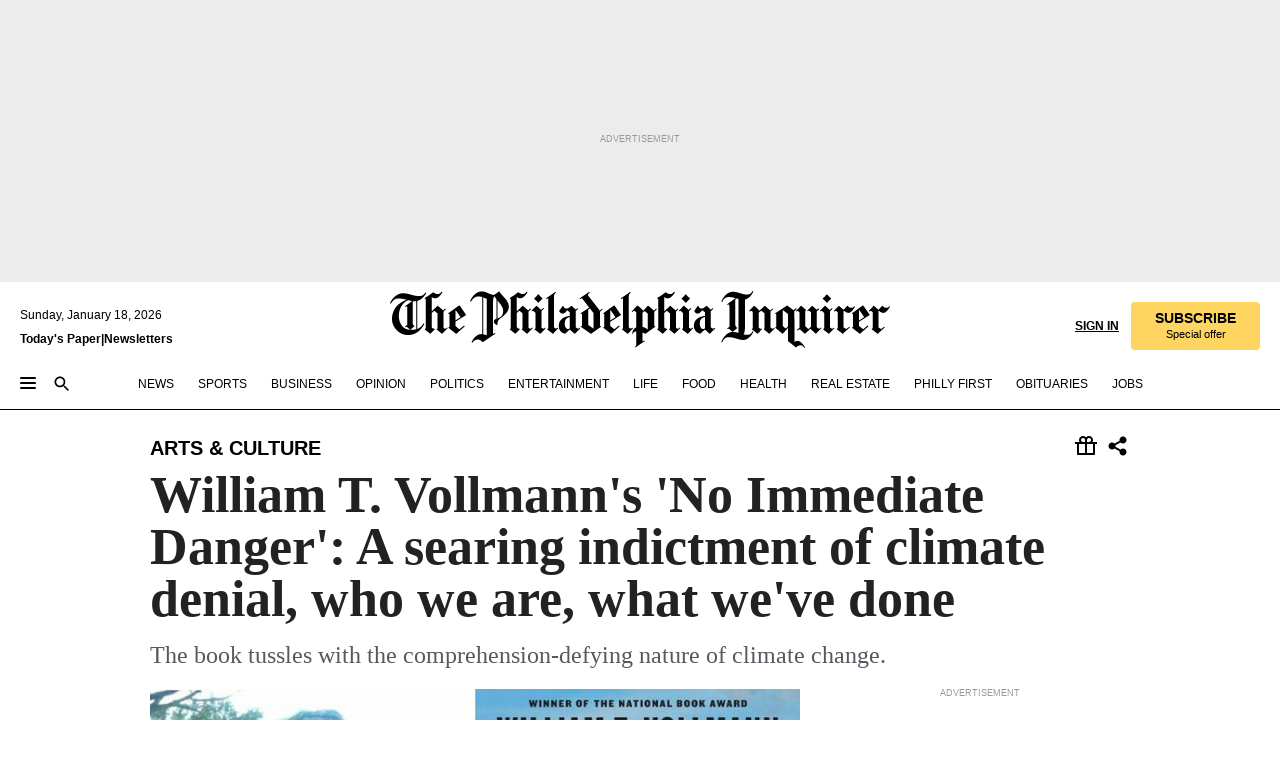

--- FILE ---
content_type: text/html; charset=utf-8
request_url: https://www.inquirer.com/philly/entertainment/arts/william-t-vollmanns-no-immediate-danger-a-searing-indictment-of-climate-denial-who-we-are-what-weve-done-20180427.html
body_size: 39080
content:
<!DOCTYPE html><html lang="en"><head><link rel="preload" as="image" href="https://www.inquirer.com/resizer/v2/2LCLPTVKENAVZBDB267QTSUXGY.jpg?auth=d0b5a46c70793ec2bcd168398cd3004cf012dc2b39da314c9d205fc01a4fa030&amp;width=760&amp;height=507&amp;smart=true" imageSrcSet="https://www.inquirer.com/resizer/v2/2LCLPTVKENAVZBDB267QTSUXGY.jpg?auth=d0b5a46c70793ec2bcd168398cd3004cf012dc2b39da314c9d205fc01a4fa030&amp;width=800&amp;height=533&amp;smart=true 800w,https://www.inquirer.com/resizer/v2/2LCLPTVKENAVZBDB267QTSUXGY.jpg?auth=d0b5a46c70793ec2bcd168398cd3004cf012dc2b39da314c9d205fc01a4fa030&amp;width=700&amp;height=467&amp;smart=true 700w,https://www.inquirer.com/resizer/v2/2LCLPTVKENAVZBDB267QTSUXGY.jpg?auth=d0b5a46c70793ec2bcd168398cd3004cf012dc2b39da314c9d205fc01a4fa030&amp;width=600&amp;height=400&amp;smart=true 600w,https://www.inquirer.com/resizer/v2/2LCLPTVKENAVZBDB267QTSUXGY.jpg?auth=d0b5a46c70793ec2bcd168398cd3004cf012dc2b39da314c9d205fc01a4fa030&amp;width=500&amp;height=333&amp;smart=true 500w,https://www.inquirer.com/resizer/v2/2LCLPTVKENAVZBDB267QTSUXGY.jpg?auth=d0b5a46c70793ec2bcd168398cd3004cf012dc2b39da314c9d205fc01a4fa030&amp;width=400&amp;height=267&amp;smart=true 400w" imageSizes="(min-width: 1040px) 650px, calc(100vw - 16px)"/><link rel="preconnect" href="https://media.inquirer.com/"/><link rel="dns-prefetch" href="https://media.inquirer.com"/><link rel="preconnect" href="https://p543.inquirer.com/"/><link rel="dns-prefetch" href="https://p543.inquirer.com"/><link rel="preconnect" href="https://htlbid.com"/><link rel="dns-prefetch" href="https://htlbid.com"/><link rel="preconnect" href="https://securepubads.g.doubleclick.net"/><link rel="dns-prefetch" href="https://securepubads.g.doubleclick.net"/><link rel="stylesheet" type="text/css" href="https://htlbid.com/v3/inquirer-web.com/htlbid.css"/><script async="" src="https://htlbid.com/v3/inquirer-web.com/htlbid.js"></script><link rel="stylesheet" href="/pf/resources/dist/inquirer-light/css/style.css?d=1137"/><title>William T. Vollmann&#x27;s &#x27;No Immediate Danger&#x27;: A searing indictment of climate denial, who we are, what we&#x27;ve done</title><link rel="apple-touch-icon-precomposed" sizes="57x57" href="https://media.inquirer.com/designimages/apple-touch-icon-57x57-precomposed.png"/><link rel="apple-touch-icon-precomposed" sizes="76x76" href="https://media.inquirer.com/designimages/apple-touch-icon-76x76-precomposed.png"/><link rel="apple-touch-icon-precomposed" sizes="120x120" href="https://media.inquirer.com/designimages/apple-touch-icon-60x60-precomposed@2x.png"/><link rel="apple-touch-icon-precomposed" sizes="152x152" href="https://media.inquirer.com/designimages/apple-touch-icon-76x76-precomposed@2x.png"/><link rel="apple-touch-icon-precomposed" sizes="180x180" href="https://media.inquirer.com/designimages/apple-touch-icon-60x60-precomposed@3x.png"/><link rel="icon" sizes="16x16" href="https://media.inquirer.com/designimages/apple-touch-icon-16x16-precomposed.png"/><link rel="icon" sizes="192x192" href="https://media.inquirer.com/designimages/touch-icon-192x192.png"/><link rel="apple-touch-icon-precomposed" href="https://media.inquirer.com/designimages/apple-touch-icon-precomposed.png"/><link rel="apple-touch-icon" href="https://media.inquirer.com/designimages/apple-touch-icon.png"/><meta name="robots" content="index, follow"/><meta name="googlebot-news" content="index"/><meta name="googlebot" content="index"/><meta name="copyright" content="(c) 2026 The Philadelphia Inquirer, LLC"/><meta name="distribution" content="global"/><meta name="rating" content="general"/><meta name="application-name" content="The Philadelphia Inquirer, LLC"/><meta property="og:site_name" content="Inquirer.com"/><meta name="viewport" content="width=device-width,minimum-scale=1,initial-scale=1,maximum-scale=1"/><meta name="arc_environment" content="fusion"/><meta property="fb:pages" content="6130721655"/><meta name="twitter:site" content="@PhillyInquirer"/><meta name="twitter:creator" content="@PhillyInquirer"/><meta property="og:locale" content="en_US"/><meta name="twitter:card" content="summary_large_image"/><script data-schema="Organization" type="application/ld+json">
        {
          "name": "The Philadelphia Inquirer, LLC",
          "url": "https://www.inquirer.com",
          "logo": "https://www.inquirer.com/pb/resources/dist/images/inquirer-logo-official-v2.svg",
          "sameAs": [
            "https://www.facebook.com/philadelphiainquirer/",
            "https://twitter.com/PhillyInquirer"
          ],
          "@type": "NewsMediaOrganization",
          "@context": "http://schema.org"
        }
      </script><script>
            var pmnAdmin = {};
            var PMNdataLayer = [{
              analytics: {}
            }];
          </script><link rel="canonical" href="https://www.inquirer.com/philly/entertainment/arts/william-t-vollmanns-no-immediate-danger-a-searing-indictment-of-climate-denial-who-we-are-what-weve-done-20180427.html"/><meta property="og:title" content="William T. Vollmann&#x27;s &#x27;No Immediate Danger&#x27;: A searing indictment of climate denial, who we are, what we&#x27;ve done"/><meta property="og:description" content="The book tussles with the comprehension-defying nature of climate change."/><meta property="og:image" content="https://www.inquirer.com/resizer/v2/2LCLPTVKENAVZBDB267QTSUXGY.jpg?auth=d0b5a46c70793ec2bcd168398cd3004cf012dc2b39da314c9d205fc01a4fa030&amp;width=760&amp;height=507&amp;smart=true"/><meta property="og:image:width" content="1200"/><meta property="og:image:height" content="800"/><meta name="twitter:title" content="William T. Vollmann&#x27;s &#x27;No Immediate Danger&#x27;: A searing indictment of climate denial, who we are, what we&#x27;ve done"/><meta name="twitter:description" content="The book tussles with the comprehension-defying nature of climate change."/><meta name="twitter:image" content="https://www.inquirer.com/resizer/v2/2LCLPTVKENAVZBDB267QTSUXGY.jpg?auth=d0b5a46c70793ec2bcd168398cd3004cf012dc2b39da314c9d205fc01a4fa030&amp;width=760&amp;height=507&amp;smart=true"/><meta name="cXenseParse:title" content="William T. Vollmann&#x27;s &#x27;No Immediate Danger&#x27;: A searing indictment of climate denial, who we are, what we&#x27;ve done"/><meta property="article:section" content="Arts &amp; Culture, arts, arts"/><meta name="author" content="Meara Sharma, Washington Post"/><meta itemProp="description" name="description" content="The book tussles with the comprehension-defying nature of climate change."/><meta name="og:url" content="https://www.inquirer.com/philly/entertainment/arts/william-t-vollmanns-no-immediate-danger-a-searing-indictment-of-climate-denial-who-we-are-what-weve-done-20180427.html"/><meta property="article:modified_time" content="2018-09-11T13:30:43-04:00"/><meta name="date" content="2018-04-27T14:00:00Z"/><meta name="article_id" content="D22P7E3FXJGQVCTEKPVVDSYGHI"/><meta property="og:type" content="article"/><meta property="article:opinion" content="false"/><meta property="vf:unique_id" content="D22P7E3FXJGQVCTEKPVVDSYGHI"/><meta name="sailthru.tags" content="arts-&amp;-culture,arts"/><meta name="sailthru.author" content="Meara Sharma, Washington Post"/><meta name="sailthru.date" content="2018-04-27T14:00:00Z"/><meta name="sailthru.title" content="William T. Vollmann&#x27;s &#x27;No Immediate Danger&#x27;: A searing indictment of climate denial, who we are, what we&#x27;ve done"/><meta name="sailthru.description" content="The book tussles with the comprehension-defying nature of climate change."/><meta name="sailthru.image.full" content="https://www.inquirer.com/resizer/v2/2LCLPTVKENAVZBDB267QTSUXGY.jpg?auth=d0b5a46c70793ec2bcd168398cd3004cf012dc2b39da314c9d205fc01a4fa030&amp;width=760&amp;height=507&amp;smart=true"/><meta name="sailthru.image.thumb" content="https://www.inquirer.com/resizer/v2/2LCLPTVKENAVZBDB267QTSUXGY.jpg?auth=d0b5a46c70793ec2bcd168398cd3004cf012dc2b39da314c9d205fc01a4fa030&amp;width=760&amp;height=507&amp;smart=true"/><script data-schema="NewsArticle" type="application/ld+json">
    {
      "@context": "http://schema.org",
      "@type": "NewsArticle",
      "mainEntityOfPage": {
        "@type": "WebPage",
        "@id": "https://www.inquirer.com/philly/entertainment/arts/william-t-vollmanns-no-immediate-danger-a-searing-indictment-of-climate-denial-who-we-are-what-weve-done-20180427.html"
      },
      "headline": "William T. Vollmann's 'No Immediate Danger': A searing indictment of climate denial, who we are, what we've done",
      "thumbnailUrl": "https://www.inquirer.com/resizer/v2/2LCLPTVKENAVZBDB267QTSUXGY.jpg?auth=d0b5a46c70793ec2bcd168398cd3004cf012dc2b39da314c9d205fc01a4fa030&width=760&height=507&smart=true",
      "articleSection": "arts",
      "image": {
        "@type": "ImageObject",
        "url": "https://www.inquirer.com/resizer/v2/2LCLPTVKENAVZBDB267QTSUXGY.jpg?auth=d0b5a46c70793ec2bcd168398cd3004cf012dc2b39da314c9d205fc01a4fa030&width=760&height=507&smart=true",
        "height": 800,
        "width": 1200
      },
      "datePublished": "2018-04-27T10:00:00-04:00",
      "dateModified": "2018-04-27T10:00:00-04:00",
      "author": [{"@type":"Person","name":"Meara Sharma"}],
      "isAccessibleForFree": false,
      "hasPart": {
        "@type": "WebPageElement",
        "isAccessibleForFree": false,
        "cssSelector" : ".article-body-paywall"
      },
      "isPartOf": {
        "@type": ["CreativeWork", "Product"],
        "name": "The Philadelphia Inquirer",
        "productID": "inquirer.com:basic"
      },
      "publisher": {
        "@type": "NewsMediaOrganization",
        "name": "The Philadelphia Inquirer",
        "logo": {
          "@type": "ImageObject",
          "url": "https://media.inquirer.com/designimages/inquirer-logo-amp.png",
          "width": 600,
          "height": 60
        }
      },
      "description": "The book tussles with the comprehension-defying nature of climate change.",
      "keywords": [
        "articleID/D22P7E3FXJGQVCTEKPVVDSYGHI",
        "Type/Article",
        "target/Arts & Culture/arts/arts",
        "NavLink/arts"
      ],
      "identifier": {
        "@type": "PropertyValue",
        "propertyID": "articleID",
        "value": "D22P7E3FXJGQVCTEKPVVDSYGHI"
      }
    }
    </script><script src="https://cdn.cookielaw.org/scripttemplates/otSDKStub.js" data-domain-script="c6dea5ec-f3a5-432d-8d99-556d91c9726b" type="text/javascript" charset="UTF-8" data-dLayer-name="PMNdataLayer"></script><script src="https://cdn.speedcurve.com/js/lux.js?id=283407416" defer="" crossorigin="anonymous"></script><script type="application/javascript" id="polyfill-script">if(!Array.prototype.includes||!(window.Object && window.Object.assign)||!window.Promise||!window.Symbol||!window.fetch){document.write('<script type="application/javascript" src="/pf/dist/engine/polyfill.js?d=1137&mxId=00000000" defer=""><\/script>')}</script><script id="fusion-engine-react-script" type="application/javascript" src="/pf/dist/engine/react.js?d=1137&amp;mxId=00000000" defer=""></script><script id="fusion-engine-combinations-script" type="application/javascript" src="/pf/dist/components/combinations/light.js?d=1137&amp;mxId=00000000" defer=""></script>
<script>(window.BOOMR_mq=window.BOOMR_mq||[]).push(["addVar",{"rua.upush":"false","rua.cpush":"false","rua.upre":"false","rua.cpre":"false","rua.uprl":"false","rua.cprl":"false","rua.cprf":"false","rua.trans":"SJ-487ce0c8-d47f-4299-81f3-ce09b1781c2f","rua.cook":"false","rua.ims":"false","rua.ufprl":"false","rua.cfprl":"false","rua.isuxp":"false","rua.texp":"norulematch","rua.ceh":"false","rua.ueh":"false","rua.ieh.st":"0"}]);</script>
                              <script>!function(e){var n="https://s.go-mpulse.net/boomerang/";if("False"=="True")e.BOOMR_config=e.BOOMR_config||{},e.BOOMR_config.PageParams=e.BOOMR_config.PageParams||{},e.BOOMR_config.PageParams.pci=!0,n="https://s2.go-mpulse.net/boomerang/";if(window.BOOMR_API_key="PPACB-T4Q7H-SPCW8-FS2AT-3JVSH",function(){function e(){if(!o){var e=document.createElement("script");e.id="boomr-scr-as",e.src=window.BOOMR.url,e.async=!0,i.parentNode.appendChild(e),o=!0}}function t(e){o=!0;var n,t,a,r,d=document,O=window;if(window.BOOMR.snippetMethod=e?"if":"i",t=function(e,n){var t=d.createElement("script");t.id=n||"boomr-if-as",t.src=window.BOOMR.url,BOOMR_lstart=(new Date).getTime(),e=e||d.body,e.appendChild(t)},!window.addEventListener&&window.attachEvent&&navigator.userAgent.match(/MSIE [67]\./))return window.BOOMR.snippetMethod="s",void t(i.parentNode,"boomr-async");a=document.createElement("IFRAME"),a.src="about:blank",a.title="",a.role="presentation",a.loading="eager",r=(a.frameElement||a).style,r.width=0,r.height=0,r.border=0,r.display="none",i.parentNode.appendChild(a);try{O=a.contentWindow,d=O.document.open()}catch(_){n=document.domain,a.src="javascript:var d=document.open();d.domain='"+n+"';void(0);",O=a.contentWindow,d=O.document.open()}if(n)d._boomrl=function(){this.domain=n,t()},d.write("<bo"+"dy onload='document._boomrl();'>");else if(O._boomrl=function(){t()},O.addEventListener)O.addEventListener("load",O._boomrl,!1);else if(O.attachEvent)O.attachEvent("onload",O._boomrl);d.close()}function a(e){window.BOOMR_onload=e&&e.timeStamp||(new Date).getTime()}if(!window.BOOMR||!window.BOOMR.version&&!window.BOOMR.snippetExecuted){window.BOOMR=window.BOOMR||{},window.BOOMR.snippetStart=(new Date).getTime(),window.BOOMR.snippetExecuted=!0,window.BOOMR.snippetVersion=12,window.BOOMR.url=n+"PPACB-T4Q7H-SPCW8-FS2AT-3JVSH";var i=document.currentScript||document.getElementsByTagName("script")[0],o=!1,r=document.createElement("link");if(r.relList&&"function"==typeof r.relList.supports&&r.relList.supports("preload")&&"as"in r)window.BOOMR.snippetMethod="p",r.href=window.BOOMR.url,r.rel="preload",r.as="script",r.addEventListener("load",e),r.addEventListener("error",function(){t(!0)}),setTimeout(function(){if(!o)t(!0)},3e3),BOOMR_lstart=(new Date).getTime(),i.parentNode.appendChild(r);else t(!1);if(window.addEventListener)window.addEventListener("load",a,!1);else if(window.attachEvent)window.attachEvent("onload",a)}}(),"".length>0)if(e&&"performance"in e&&e.performance&&"function"==typeof e.performance.setResourceTimingBufferSize)e.performance.setResourceTimingBufferSize();!function(){if(BOOMR=e.BOOMR||{},BOOMR.plugins=BOOMR.plugins||{},!BOOMR.plugins.AK){var n="false"=="true"?1:0,t="",a="clp3ufyx2fpeo2lmvdda-f-cca92293e-clientnsv4-s.akamaihd.net",i="false"=="true"?2:1,o={"ak.v":"39","ak.cp":"689028","ak.ai":parseInt("653835",10),"ak.ol":"0","ak.cr":8,"ak.ipv":4,"ak.proto":"h2","ak.rid":"7777c9e8","ak.r":52356,"ak.a2":n,"ak.m":"dscr","ak.n":"ff","ak.bpcip":"18.223.186.0","ak.cport":38754,"ak.gh":"23.52.107.105","ak.quicv":"","ak.tlsv":"tls1.3","ak.0rtt":"","ak.0rtt.ed":"","ak.csrc":"-","ak.acc":"","ak.t":"1768728774","ak.ak":"hOBiQwZUYzCg5VSAfCLimQ==UeReM/DSL9a15QyX9w3RfhMNv7/Vt8T9GbX7fhSfSrE9Ms/S/NjnfyRXm5K72z+nCfx8NYrhko+eAZtAC1EkERX3vImzc6rbCJFd/LtTGkMHlUMFTJyelof38lzUDg39hCElG5D6yx5dTzEdfhvY/AyTpRmW2y5WF8SwU4VHWec7dshqoE8omw7jvCC65Ruh2TS3GovWzBvI8BxVsko7P8/V5ExbvPeLr4oxlWLRpnEEzdhfR8uSsjlnj2dAbqzPzmScYBQyZxphbiY8bc+V5Bh2hz/jKURT0ZTSEPWIGsS2/IXzSbETEtGYZlkS6FX1QWNBGSKpLtiua3lVDbpozBGXyR9HO0ULU5WAZ+pA4dHlN0d7ogzVe2xRuXb6LJPHWc6wsF2xG9AaEiz9A1beUwtyutNNeSjlNbFgOyd7F+c=","ak.pv":"123","ak.dpoabenc":"","ak.tf":i};if(""!==t)o["ak.ruds"]=t;var r={i:!1,av:function(n){var t="http.initiator";if(n&&(!n[t]||"spa_hard"===n[t]))o["ak.feo"]=void 0!==e.aFeoApplied?1:0,BOOMR.addVar(o)},rv:function(){var e=["ak.bpcip","ak.cport","ak.cr","ak.csrc","ak.gh","ak.ipv","ak.m","ak.n","ak.ol","ak.proto","ak.quicv","ak.tlsv","ak.0rtt","ak.0rtt.ed","ak.r","ak.acc","ak.t","ak.tf"];BOOMR.removeVar(e)}};BOOMR.plugins.AK={akVars:o,akDNSPreFetchDomain:a,init:function(){if(!r.i){var e=BOOMR.subscribe;e("before_beacon",r.av,null,null),e("onbeacon",r.rv,null,null),r.i=!0}return this},is_complete:function(){return!0}}}}()}(window);</script></head><body><div>
                <script type="text/javascript">
                  function OptanonWrapper() { }
                </script>
              </div><noscript>
          <iframe src="https://www.googletagmanager.com/ns.html?id=GTM-M4NMCHW"
          height="0" width="0" style="display:none;visibility:hidden"></iframe></noscript><div id="fusion-app" class=""><div class="article-body article-body-paywall type-body-text"><a class="sr-only focus:not-sr-only active:not-sr-only hover:not-sr-only" href="#article-body">Skip to content</a><header id="app-bar" class="app-bar header top-0 sticky z-[11]"><div data-ad-name="article/top_banner_masthead" class="text-center container-column
          bg-[#ececec] overflow-hidden py-4 flex-col justify-center items-center flex min-h-[50px] md:min-h-[90px] lg:min-h-[250px]"><div class="type-button absolute z-0"><div class="advertisement-text font-light xxs:leading-5 xs:leading-none text-[9px] text-[#999] tracking-normal uppercase justify-center flex flex-row mb-1">Advertisement</div></div><div class="container-row justify-center w-full z-1"><div class="arcad bg-none my-0 mx-auto min-h-0 min-w-0 ad-responsive text-center "><div class="htlad-web-top_banner_masthead" data-unit="phl.entertainment/arts/article/top_banner" data-targeting="{&quot;position&quot;:&quot;slider&quot;,&quot;position_type&quot;:&quot;slider_section&quot;}"></div></div></div></div><nav class="global-app-bar sticky top-0 border-solid z-[11] inset-x-0 border-b bg-white "><div class="h-[62px] flex flex-col max-w-[1240px] mx-auto px-5 justify-center relative lg:h-[127px] bg-white"><div class="static lg:relative"><div class="transition-all lg:w-[616px] left-0 flex flex-col
        overflow-hidden duration-200 absolute w-full top-16
        lg:left-8 shadow-md lg:top-[128px] h-0"><div class="flex flex-col bg-white space-y-3 p-3 shadow-md inq-dropdown-menu px-7 py-4 "><div class="relative"><input type="text" placeholder="Search" aria-required="false" aria-label="Search" id="search" class="font-grot10 border border-solid border-neutral-dark-gray focus:border-primary-blue active:border-primary-blue w-full px-6 py-3 text-4"/><div class="absolute top-1 right-1"><button class="cursor-pointer p-2 bg-transparent"><svg xmlns="http://www.w3.org/2000/svg" width="20" height="20" viewBox="0 0 24 24"><use href="#search-icon-circle"></use><use href="#search-icon-line"></use></svg></button></div></div></div></div></div><div class="flex flex-row flex-auto"><svg xmlns="http://www.w3.org/2000/svg" class="hidden"><defs><path d="M0 0h24v24H0z" fill="none" id="search-icon-circle"></path><path d="M15.5 14h-.79l-.28-.27C15.41 12.59 16 11.11 16 9.5 16 5.91 13.09 3 9.5 3S3 5.91 3 9.5 5.91 16 9.5 16c1.61 0 3.09-.59 4.23-1.57l.27.28v.79l5 4.99L20.49 19l-4.99-5zm-6 0C7.01 14 5 11.99 5 9.5S7.01 5 9.5 5 14 7.01 14 9.5 11.99 14 9.5 14z" id="search-icon-line"></path></defs></svg><div class="flex-1 flex items-center space-x-2 lg:hidden"><button type="button" role="button" aria-label="Full navigation" aria-haspopup="true" aria-expanded="false" class="flex flex-col h-3 w-4 p-0 rounded
      justify-center items-center group cursor-pointer bg-transparent"><div class="h-0.5 w-4 rounded-full transition ease
      transform duration-300 opacity-100 group-hover:opacity-50  bg-black"></div><div class="h-0.5 w-4 my-[3px] rounded-full
      transition ease transform duration-300 opacity-100 group-hover:opacity-50 bg-black"></div><div class="h-0.5 w-4 rounded-full transition
      ease transform duration-300 opacity-100 group-hover:opacity-50  bg-black"></div></button><button class="cursor-pointer p-2 mt-1 bg-transparent" aria-label="Search" aria-haspopup="true" aria-expanded="false"><svg xmlns="http://www.w3.org/2000/svg" width="20" height="20" viewBox="0 0 24 24"><use href="#search-icon-circle"></use><use href="#search-icon-line"></use></svg></button></div><div class="hidden flex-1 flex-col space-y-1 justify-center lg:flex lg:pt-3"><div class="flex flex-row items-center"><div aria-label="Sunday, January 18, 2026" class="text-3 mb-1 mr-1">Sunday, January 18, 2026</div></div><div class="flex gap-1 text-3 font-bold leading-3.5 "><a href="https://eedition.inquirer.com/" id="todayspaper" data-link-type="global-nav" aria-label="Print Copy of Today&#x27;s Paper" role="link" class="no-underline text-black">Today&#x27;s Paper</a>|<a class="no-underline text-black" href="https://www.inquirer.com/newsletters/" data-link-type="global-nav" aria-label="Newsletters" role="link">Newsletters</a></div></div><div class="flex-1 text-center justify-center items-center flex"><a data-link-type="global-nav" aria-label="The Philadelphia Inquirer - Go to homepage link" role="link" class="flex-1 relative w-[140px] sm:w-[325px] lg:w-[500px]" href="/"><div class="absolute left-0 right-0 h-full flex items-center text-black"><svg class="transition-all duration-500 w-[140px] mx-auto opacity-100 sm:opacity-0  w-[140px]" xmlns="http://www.w3.org/2000/svg" viewBox="0 0 1124.32 253.93" fill="currentColor"><path d="M290.15,136.89V155.6s13.26,11.37,18.47,14.68l19.9-16.58,3.32,3.79-36.95,32.68H293l-33.63-26.29v-2.13s4.5-1.18,4.5-2.61V104.67c0-1.66-5-3.55-5-3.55V99l47.37-34.11h2.84l28.18,40.74v1.89ZM292.29,86l-2.13,1.66v43.82l23-14.92Z"></path><path d="M589.13,190.19h-1.42l-23.45-18.95v-2.13s3.08-1.18,3.08-3.55V99.72s-9-8.76-14.92-12.08l-10.66,9V163s5.92,5.45,8.76,5.45a6.3,6.3,0,0,0,4-1.18l1.42,2.61L537.26,190.2h-1.42l-25.11-19.42v-2.13s4.74-1.89,4.74-3.55V93.81s-5.21-5.21-8.53-5.21c-1.89,0-3.55,1.42-5.68,3.32l-2.37-3.08L519.73,66.1h1.42s18.71,12.79,23,22l23.68-22h1.42L592.9,86.71,601.66,78l3.08,3.32L593.61,92.16V162.5s4.74,5.68,9,5.68c2.13,0,4.74-2.61,6.87-4.5l2.61,2.84Z"></path><path d="M770.86,168.34,747.5,190.19h-1.42l-23.45-20.84-8,7.34-3.32-3.55,10.66-9.47V94.51s-6.64-5.68-8.54-5.68-2.61,1.18-4.74,3.08l-2.13-3.08,22-22.74H730l21.32,18v2.37s-3.08,1.42-3.08,3.79V157s8.53,9.24,14,12.32l10.89-9.24V94s-8.05-5.92-9.71-5.92c-1.42,0-2.84,1.18-3.79,1.89l-1.9-2.84L777.8,66.09h1.42l20.61,17.29,6.63-5.92L809.78,81,799.36,91v69.87s7.82,7.34,10.66,7.34c1.9,0,5.45-3.79,7.58-5.68l2.61,2.84-24.16,24.87h-1.42Z"></path><path d="M853.83,190.19h-1.42l-24.63-18.95v-2.13s4.26-1.18,4.26-3.55V97.82s-6.4-6.63-11.84-10.18l-3.79,3.55-2.84-3.08,21.79-22.26h1.42l20.84,18.71,8.76-8.76,3.08,3.32L858.33,90v72.47s5,5.45,9.47,5.45c1.9,0,5-3.08,7.11-5l2.37,3.08ZM845.78,52.1h-2.13s-9.47-10.66-17.76-17.05V32.92a83.15,83.15,0,0,0,17.05-17.76h2.13s8.76,10.42,17.76,17.53v2.13A107.19,107.19,0,0,0,845.78,52.1Z"></path><path d="M940.52,97.58c-6.63,0-12.55-2.37-18.47-8.29H918.5v73s9,6.63,11.6,6.63c1.9,0,10.66-7.58,12.79-9.47l3.08,3.08-30.79,27.71h-1.42l-25.34-19.42v-2.13s3.79-1.89,3.79-3.55V94.75s-6.16-5.45-9-6.39c-1.9,0-3.08,1.42-5.21,3.32l-2.84-2.84L896.48,66.1h1.66l20.37,18,15.63-18h2.13s7.1,8.76,15.87,8.76c5.21,0,10.42-1.18,14.21-7.11l2.84,1.42C964.67,78.87,951.65,97.58,940.52,97.58Z"></path><path d="M986.94,136.89V155.6s13.26,11.37,18.47,14.68l19.89-16.58,3.32,3.79-36.95,32.68h-1.89L956.15,163.9v-2.13s4.5-1.18,4.5-2.61V104.69c0-1.66-5-3.55-5-3.55V99l47.37-34.11h2.84l28.19,40.74v1.89ZM989.07,86l-2.13,1.66v43.82l23-14.92Z"></path><path d="M1095.65,97.58c-6.63,0-12.55-2.37-18.47-8.29h-3.55v73s9,6.63,11.6,6.63c1.9,0,10.66-7.58,12.79-9.47l3.08,3.08-30.79,27.71h-1.42l-25.34-19.42v-2.13s3.79-1.89,3.79-3.55V94.75s-6.16-5.45-9-6.39c-1.9,0-3.08,1.42-5.21,3.32l-2.84-2.84,21.32-22.74h1.66l20.37,18,15.63-18h2.13s7.1,8.76,15.87,8.76c5.21,0,10.42-1.18,14.21-7.11l2.84,1.42C1119.8,78.87,1106.78,97.58,1095.65,97.58Z"></path><path d="M185,26.52V90.23l.24.24,25.82-24.4h1.42l23.68,20.61,8.76-8.76L248,80.76,236.87,92.13v70.34s4.74,5.68,9,5.68c2.37,0,5.68-3.55,7.82-5.68l2.84,2.84-25.11,24.87H230l-22.5-18.71v-2.13s3.08-1.18,3.08-3.55V100s-7.82-8-14.21-12.08L185,97.82v63.71c.47,1.18,5,7.11,12.79,7.11l.47,2.61L179.55,190.2h-1.42l-23.92-18.95v-2.13s4.5-1.89,4.5-3.55V37.67c0-2.84-5.21-3.55-5.21-3.55V31.51c18.71-10.42,37.66-25.58,37.66-25.58h1.66s21.37,19.86,36.47-2.84L233.08,5C206.8,50.67,185,26.52,185,26.52Z"></path><path d="M699.79,227.44l-.26-137.62,10.7-10.44-3.06-3.31-10.69,9.67-28-20.62h-1.53l-52.7,34.37V101a17.82,17.82,0,0,1,4.85,2.36,2.34,2.34,0,0,1,.71.94s0,.05,0,.51v53.74a1.29,1.29,0,0,1-.37,1s-.92,1.22-4.72,2.22v1.53l32.08,27h1.53l22.4-25.46h.51l.26,2.68-.35,55.86,35.23,27.5h1.78s19.3-22.64,36.67,3.06l3-2S723,205.59,699.79,227.44Zm-28.52-69.75-9.42,9.67c-3.29-1.53-13.75-12-13.75-12V86.49l1-.76c4.43,2.37,22.15,17.06,22.15,17.06v54.9Z"></path><path d="M120.33,169.06V44.42C147,38.2,160.78,8.79,160.78,8.79l-4-2.16a27,27,0,0,1-7.5,9.79c-10.35,8-20.07,7.47-36,5a98.05,98.05,0,0,1-11.6-2.69c-5.19-1.4-8.12-2.28-8.12-2.28-17.1-5-24.74-5.63-24.74-5.63-8.67-1-13.82-1-16.8-.63a35.24,35.24,0,0,0-3.82.63c-12.87,3-22.62,10-30,17A76,76,0,0,0,0,54.82l3.77,2A59.7,59.7,0,0,1,7.06,51a44.79,44.79,0,0,1,9.18-10.64,29.7,29.7,0,0,1,8.1-4.87,24.9,24.9,0,0,1,8-1.94c6.88-.63,18,.67,27,2.3,8.15,1.48,14.56,3.27,14.56,3.27C-9.31,70.84,10.7,141.8,10.7,141.8a73.15,73.15,0,0,0,31.5,43.58A69.91,69.91,0,0,0,57,192.54,68.51,68.51,0,0,0,72.56,196a78.56,78.56,0,0,0,16-.19A70.54,70.54,0,0,0,107.82,191a64.8,64.8,0,0,0,9.8-5,84.07,84.07,0,0,0,21.5-19.26,131.28,131.28,0,0,0,13.48-20.66L148.71,144C137,164.43,120.33,169.06,120.33,169.06ZM66.07,158.41l2.8,3,4-2.93L90,173.05a55.29,55.29,0,0,1-13.66-2.2,42.32,42.32,0,0,1-7.63-3,48.84,48.84,0,0,1-12.3-9.1,61.29,61.29,0,0,1-6.08-7.28,55.19,55.19,0,0,1-5.91-10.69,61.74,61.74,0,0,1-3-8.85,72.08,72.08,0,0,1-1.64-8.25,85.79,85.79,0,0,1-.77-12.64s0-4.37.52-9.47a80.83,80.83,0,0,1,1.68-10.51,79.34,79.34,0,0,1,4.58-14.3,76.39,76.39,0,0,1,9.63-16.32A71.79,71.79,0,0,1,79.79,40.74s9.52,2.31,18.06,4L66,68.6l2.79,3,5.63-4.22a2.44,2.44,0,0,1,.33.47,7.82,7.82,0,0,1,.74,1.85s.08.31.19.77a32.74,32.74,0,0,1,.59,3.69c.1,1.07.25,2.53.33,4,.06,1.23.06.82.15,3.73,0,.46.07,1.71.07,3.38,0,3,0,7.23-.08,10.85,0,3.85,0,4,0,4l0,18-.08,29.51v2.83l-10.65,8M102.81,45.7a44.78,44.78,0,0,0,13.53-.48V170.36a58.59,58.59,0,0,1-11.61,2.24c-2.23.28-7.26.48-7.26.48-2.57.18-7.44,0-7.44,0l18.24-16.55a18.12,18.12,0,0,1-6.72-8,11.19,11.19,0,0,1-.4-1.25,10.37,10.37,0,0,1-.26-1.67c0-.54,0-1.05,0-1.44v-.72l0-7.22,0-89"></path><path d="M517.57,180.94,514,178.78a26.53,26.53,0,0,1-6.64,9.79c-9.16,8-17.76,7.47-31.84,5-.69-.12-1.33-.25-2-.39.58-.9,1.15-1.9,1.72-3A35.91,35.91,0,0,0,479,177.89c.45-4.77.54-8.8.54-8.8l.88-32.3.24-39.63V38l1.08-.24c23.61-6.22,35.8-35.63,35.8-35.63L514,0a26.53,26.53,0,0,1-6.64,9.79c-9.16,8-17.76,7.47-31.84,5a78.31,78.31,0,0,1-10.26-2.69c-4.59-1.4-7.19-2.28-7.19-2.28-15.13-5-21.89-5.63-21.89-5.63-7.67-1-12.23-1-14.86-.63a28,28,0,0,0-3.38.63c-11.39,3-20,10-26.51,17a77.9,77.9,0,0,0-16.15,27l3.34,2a62.21,62.21,0,0,1,2.91-5.89,43.31,43.31,0,0,1,8.13-10.64,25.53,25.53,0,0,1,7.17-4.87,20,20,0,0,1,7.1-1.94c6.09-.63,15.9.67,23.85,2.3,4.26.87,8,1.85,10.3,2.51L400.85,59.38,404,62.67l4.79-3.49s3.06,1.31,2.81,27.13l-.1,72.87-1.17.8-9.47,6.9,3.13,3.3,4-2.92,17.51,14.86h0a28.34,28.34,0,0,0-4.1.22A28,28,0,0,0,418,183c-11.39,3-20,10-26.51,17a77.9,77.9,0,0,0-16.15,27l3.34,2a62.21,62.21,0,0,1,2.91-5.89,43.31,43.31,0,0,1,8.13-10.64,25.53,25.53,0,0,1,7.17-4.87,20,20,0,0,1,7.1-1.94c6.09-.63,15.9.67,23.85,2.3,7.21,1.48,12.88,3.27,12.88,3.27,19.31,5.72,30.36,10.41,47,3.24C507,206.12,517.57,180.94,517.57,180.94Zm-92.07,1.14L446.45,165l-4.78-4.31a14.69,14.69,0,0,1-4.21-9.94V37.58l5.69-4.37,2.76.87s2.52.69,6,1.6V170c.13,9.19-.67,14.19-1.14,16.33-10-2.91-14.59-3.36-14.59-3.36a91.37,91.37,0,0,0-10.47-.85Z"></path></svg></div><div class="absolute left-0 right-0 h-full flex items-center text-black"><svg class="transition-all duration-500 sm:w-[325px] mx-auto opacity-0 sm:opacity-100  lg:w-[500px]" xmlns="http://www.w3.org/2000/svg" viewBox="0 0 1249.3 142.76" fill="currentColor"><g><g><path d="M550.35,77V87.48s7.49,6.44,10.34,8.24l11.23-9.29,2,2.1L553.05,107h-1L533,92.12V90.93s2.55-.6,2.55-1.5V58.87c0-1-2.7-2.1-2.7-2.1v-1.2L559.49,36.4H561l15.87,22.92v1Zm1.2-28.77-1.2,1.05V73.85l12.88-8.39ZM594.39,107h-.9L579.86,96.32v-1.2s2.25-.75,2.25-2.1V18.13L582,18l-4.5,2.24-.89-2.09c9.43-5.7,23.66-16,23.66-16l1.35,1.79s-4.79,3.45-4.79,7V91.23s3.29,2.84,5.09,2.84c1,0,2.4-1.2,3.6-2.24l1.64,1.79Zm150,0h-.9L729.66,96.32v-1.2s2.39-.75,2.39-2.1V55a43.15,43.15,0,0,0-6.74-5.7l-2.09,1.95-1.5-1.8L733.85,37h.9l11.68,10.49,5-5,1.64,2-6.14,6.14V91.38s2.7,3,5.25,3c1,0,2.84-1.65,4-2.69l1.35,1.64Zm-4.5-77.74h-1.2a95.73,95.73,0,0,0-10-9.59v-1.2a45.23,45.23,0,0,0,9.58-10h1.2a74,74,0,0,0,10,9.89v1.19a60.87,60.87,0,0,0-9.59,9.74M948.21,107h-.75L934.28,96.32v-1.2s1.65-.75,1.65-2.1V56s-5.1-4.94-8.39-6.74l-6,4.95V91.68s3.29,3,4.94,3a4,4,0,0,0,2.25-.6l.74,1.35L919,107h-.75L904.17,96v-1.2s2.55-1,2.55-1.95V52.73s-2.85-3-4.8-3c-1,0-1.95.9-3.14,2l-1.35-1.8,11.68-12.73h.9s10.49,7.19,12.88,12.28l13.34-12.28H937l13.34,11.53,4.94-4.94,1.8,1.95-6.29,6.14V91.38s2.69,3.14,5.09,3.14c1.2,0,2.7-1.5,3.89-2.55l1.35,1.65Zm102.16-12.28-13,12.28h-.9l-13.18-11.68-4.5,4L1017,97.37l6-5.4V53s-3.75-3.15-4.8-3.15-1.49.75-2.69,1.8l-1.2-1.8,12.43-12.73h.75l12,10v1.34s-1.79.9-1.79,2.1v37.6s4.79,5.24,7.94,7l6.14-5.24V52.88s-4.5-3.45-5.54-3.45c-.75,0-1.5.75-2.1,1.2L1043,49l11.38-11.83h.75l11.54,9.74,3.74-3.45,2,2.1-5.84,5.54v39.4s4.34,4,6,4c1,0,3-2.1,4.19-3.14l1.5,1.49L1064.6,107h-.75ZM1097.11,107h-.75l-13.93-10.63v-1.2s2.39-.75,2.39-2.1V55a47.17,47.17,0,0,0-6.59-5.7l-2.1,1.95-1.64-1.8L1086.77,37h.75l11.68,10.49,5-5,1.79,2-6.29,6.14V91.38s2.85,3,5.4,3c1,0,2.69-1.65,3.89-2.69l1.35,1.64Zm-4.5-77.74h-1.2a95.73,95.73,0,0,0-10-9.59v-1.2a45.23,45.23,0,0,0,9.58-10h1.2a74,74,0,0,0,10,9.89v1.19a68.72,68.72,0,0,0-9.59,9.74m53.33,25.62a14.29,14.29,0,0,1-10.49-4.65h-1.94V91.23S1138.6,95,1140,95c1.2,0,6.14-4.34,7.34-5.39l1.65,1.8L1131.56,107h-.75L1116.58,96v-1.2s2.1-1,2.1-1.95V53.18s-3.45-3-5.1-3.6c-1,0-1.64.9-2.84,2l-1.65-1.65,12-12.73h.9l11.54,10,8.83-10h1.2s3.9,4.94,8.84,4.94c3,0,5.84-.75,8.09-4l1.5.75c-2.55,5.54-9.89,16-16,16M1172,77V87.48s7.49,6.44,10.34,8.24l11.24-9.29,1.79,2.1L1174.7,107h-1l-19-14.83V90.93s2.54-.6,2.54-1.5V58.87c0-1-2.69-2.1-2.69-2.1v-1.2L1181,36.4h1.65l15.88,22.92v1Zm1.2-28.77-1.2,1.05V73.85l12.89-8.39Zm59.92,6.6c-3.74,0-7-1.35-10.33-4.65h-2.1V91.23s5.09,3.74,6.59,3.74c1,0,6-4.34,7.19-5.39l1.8,1.8L1218.89,107h-.75L1203.91,96v-1.2s2.1-1,2.1-1.95V53.18s-3.45-3-5.09-3.6c-1.05,0-1.8.9-3,2l-1.5-1.65,12-12.73h.9l11.39,10,8.84-10h1.19s4,4.94,9,4.94c2.85,0,5.84-.75,7.94-4l1.65.75c-2.55,5.54-9.89,16-16.18,16m-573-2.55V86.73c0,1,2.7,1.8,2.7,1.8v1L638.28,107.1h-.75a29.51,29.51,0,0,0-6.44-3l-.15.15V126l.15.15,4.35-2.1,1,1.65c-13.18,8.69-23.51,16-23.51,16l-.9-1.35s3.14-2.7,3.14-5.09V101.41c-3.44.3-6.74.75-8.54,6.14l-1.34-.3c0-7.34,3.14-13.33,9.88-16.17V53.33s-3.44-3.75-5.54-3.75c-1.35,0-3.3,2.25-4.49,3.45l-1.5-1.5,14.08-15h.9s11.53,7.79,13.48,13.33L644.57,36.7h.75L659.7,49.43,664.94,44l1.65,1.8Zm-15.88,4.79s-5.39-5.09-8.83-7l-4.35,4.35v35.5c4.49,1.35,7.64,2,13,6.59l.15-.15Zm40.9-42.24s12.28,13.63,27-12.13L710,1.65c-8.54,12.73-20.52,1.65-20.52,1.65h-.9a178.85,178.85,0,0,1-21.12,14.38v1.49s2.85.3,2.85,1.95V93c0,1-2.55,2.1-2.55,2.1v1.2L681.27,107H682l10.64-10.63-.3-1.5a8.46,8.46,0,0,1-7.19-4V55l6.44-5.55a54.19,54.19,0,0,1,7.94,6.74v37c0,1.35-1.8,2.1-1.8,2.1v1.2L710.48,107h.75l14.08-14.08-1.5-1.49c-1.19,1.19-3.14,3.14-4.49,3.14-2.4,0-4.94-3.14-4.94-3.14V51.83l6.14-6.44-1.65-1.65-4.94,4.94L700.6,37.15h-.75L685.32,50.78l-.15-.15Zm325.35,113.1c13-12.29,27,13.78,27,13.78l-1.65,1c-9.74-14.38-20.67-1.65-20.67-1.65h-1l-19.77-15.58.15-31.31-.15-1.5h-.15L981.46,107h-.75L962.59,91.83v-.9a6.78,6.78,0,0,0,2.7-1.2.53.53,0,0,0,.15-.6V58.57c0-.3-.45-.45-.45-.45a8.56,8.56,0,0,0-2.7-1.35v-.9L992,36.55h.9l15.73,11.68,6-5.54,1.8,2-6,5.84ZM994.35,88.68V57.82s-9.89-8.39-12.44-9.59l-.6.3v38.8s6,5.84,7.79,6.74Zm-204-51.53c-15.28,15.43-20.07,0-20.07,0h-1.2l-8.84,12.73v.6c1.35,2.55,3.75,6.14,9.29,6.14,4.5,0,8.24-5.84,10.79-8.39l6.59,5.1v9.14c-14.53,1-27.71,9.28-27.71,24.41,0,10.49,6.59,17.53,15,20.07h1l11.54-10.48h.15L798.41,107h.75l13.63-13.18L811.45,92c-1.2,1-2.7,2.4-3.9,2.4-2.55,0-5.84-4-5.84-4V50.48l6-5.84-1.65-1.8-4.34,3.9-10.49-9.59Zm-3.44,28V93.32s-1.5,1.8-5.09,1.8c-4.35,0-7.79-5.84-7.79-14.53s4.34-13.78,12.88-15.43m41-38.2,2,1.2C832.42,21.57,837.81,15,847,15a62.32,62.32,0,0,1,16.32,2.85l-21,15.42,1.8,2,2.7-2c.15,0,1.5,1.2,1.5,15.28v40.9l-6,4.34,1.8,2,2.25-1.65,9.73,8.24c-13.48,0-24.11,13.93-28.16,25.32l2,1.19c2.7-6.74,7.34-13.33,16.63-13.33,12.28,0,26.36,7.19,36.1,7.19,11.53,0,21.27-11.23,25.31-21l-1.94-1.2a14.29,14.29,0,0,1-13.63,9.29,45.9,45.9,0,0,1-8.09-1h-.45a1.13,1.13,0,0,0-.6-.15c1.94-3,2.54-4.94,3.14-9.29.9-7,.9-20.37.9-29.95V21.27c13.33-3,19.92-18.42,20.67-20.07L906,0c-2.4,6-7.49,9.14-14.23,9.14-11.24,0-23.52-7.34-34-7.34-15.58,0-25.31,13.48-29.81,25.16m28.31,75.35,11.69-9.59c-2.7-2.09-5.09-4.49-5.09-7.94V21.12l3.29-2.55a39,39,0,0,0,4.94,1.5v75.5a85,85,0,0,1-.6,9.14,57.4,57.4,0,0,0-14.23-2.4M163.28,77l26.51-16.63v-1L173.91,36.4h-1.64L145.6,55.57v1.2s2.85,1,2.85,2.1V89.43c0,.9-2.55,1.5-2.55,1.5v1.19L164.78,107H166l20.68-18.42-1.8-2.1-11.24,9.29c-2.84-1.8-10.33-8.24-10.33-8.24Zm1.2-28.77,11.68,17.23-12.88,8.39V49.28ZM375.84,107,389,93.32l-1.35-1.64c-1.2,1-3,2.69-4,2.69-2.55,0-5.25-3-5.25-3V50.63l6.3-6.14-1.8-2-4.94,5L366.25,37h-.9L353.22,49.43l1.5,1.8L357,49.28a47.51,47.51,0,0,1,6.6,5.7V93c0,1.35-2.4,2.1-2.4,2.1v1.2L374.94,107Zm-4.5-77.74a60.87,60.87,0,0,1,9.59-9.74V18.28a73.67,73.67,0,0,1-10-9.89h-1.2a45.4,45.4,0,0,1-9.59,10v1.2a96.3,96.3,0,0,1,10,9.59ZM407.45,107h-.9L392.92,96.32v-1.2s2.24-.75,2.24-2.1V18.13L395,18l-4.34,2.24-1.05-2.09c9.44-5.7,23.67-16,23.67-16l1.5,1.79s-4.8,3.45-4.8,7V91.23s3.15,2.84,4.95,2.84c1,0,2.39-1.2,3.59-2.24l1.65,1.79ZM104.11,14.83v35.8l.15.15,14.53-13.63h.75l13.33,11.53,4.94-4.94,1.65,1.65-6.14,6.44V91.38s2.55,3.14,4.94,3.14c1.35,0,3.3-2,4.5-3.14l1.49,1.49L130.17,107h-.75L116.69,96.47v-1.2s1.8-.75,1.8-2.1v-37a54.19,54.19,0,0,0-7.94-6.74L104.11,55v35.8a8.46,8.46,0,0,0,7.19,4l.3,1.5L101,107h-.75L86.73,96.32v-1.2s2.55-1.05,2.55-2.1V21.12c0-1.65-2.85-1.95-2.85-1.95V17.68A178.85,178.85,0,0,0,107.55,3.3h.9s12,11.08,20.52-1.65l2.1,1.05c-14.68,25.76-27,12.13-27,12.13m212.56,0v35.8l.15.15,14.53-13.63h.75l13.33,11.53,4.94-4.94,1.8,1.65-6.29,6.44V91.38s2.55,3.14,5.09,3.14c1.2,0,3.15-2,4.35-3.14L357,92.87,342.73,107H342L329.25,96.32v-1.2s1.8-.6,1.8-2v-37a61.18,61.18,0,0,0-7.94-6.89L316.67,55v35.8a8.48,8.48,0,0,0,7.19,4l.3,1.5L313.52,107h-.75L299.29,96.32v-1.2s2.55-1.2,2.55-2.1V21.12c0-1.65-2.85-1.95-2.85-1.95V17.68A178.85,178.85,0,0,0,320.11,3.3h.9s12.14,11.08,20.53-1.65l2.09,1.05c-14.68,25.76-27,12.13-27,12.13M452.83,37.15c-15.28,15.43-20.07,0-20.07,0h-1.2l-9,12.73v.6c1.5,2.55,3.9,6.14,9.29,6.14,4.65,0,8.24-5.84,10.79-8.39l6.74,5.1v9.14c-14.68,1-27.71,9.28-27.71,24.41A20.22,20.22,0,0,0,436.51,107h1.19l11.39-10.48h.3L460.77,107h.9l13.48-13.18L473.81,92c-1.2,1-2.55,2.4-3.75,2.4-2.55,0-5.84-4-5.84-4V50.48l6-5.84-1.8-1.8-4.19,3.9-10.64-9.59Zm-3.44,28V93.32a7.25,7.25,0,0,1-5.24,1.8c-4.2,0-7.64-5.84-7.64-14.53s4.34-13.78,12.88-15.43m-192,42.39,4.49-2.54,1.2,2.09-31.6,21.28c-4.05-5.1-8.39-6.9-12.29-6.9-5.84,0-10.78,3.9-13.18,8.09-.6-.3-2.1-1-2.25-1.19.9-2.25,9.44-22,26.82-20.53V15.13a34.09,34.09,0,0,0-9.59-1.5c-12.88,0-18.13,12-18.58,13.48l-2.54-1.94C205.37,13.93,214.81.9,229.49.9c10.63,0,18.27,7.79,30,9.14l13-8.84h1c2.09,7.79,23.52,21.27,23.52,38.05,0,13.48-13.64,23.51-22.47,30-4.5,3.29-6.15,8.23-6.15,13.48a8.36,8.36,0,0,0,.3,2.39l-.89.6c-.9-.3-8.39-3.14-8.39-9.28,0-3.75,2.84-5.85,6.74-7V21.12c-1.95-2.84-3.15-4.64-4.8-7.49-1.34.45-2.84,2.4-3.29,5.39a92.7,92.7,0,0,0-.75,12.59Zm-24.57.9,8.69,2.4V19.62L232.78,16Zm49.89-59.17c0-9.28-8.84-18.57-14.24-25.76V68.76c10.19-3,14.24-9.44,14.24-19.48M67.71,95c.9-.3,9.43-2.55,16-14.08l2.09,1.2C77.29,99,64.11,110.4,43.89,110.4c-20.67,0-39.1-19.47-39.1-39.55,0-12.88,3.9-36.4,36.85-49-1.2-.3-12-3.15-21.42-3.15-8.69,0-14.38,5.7-18.12,13.19L0,30.71C5.39,17.38,17.83,5.54,33,5.54c13.18,0,25.76,7.34,38.94,7.34,7.94,0,13.33-2.84,16.33-9.28l2.25,1.34c-.6,1.35-7.79,16.18-22.77,19.93ZM37.15,89l6-4.35V47.93c0-1.49,0-8.38-1.2-10L38.8,40.15,37.15,38.5l18-13.33L44.94,22.92C29.51,30.26,22,46,22,62.17c0,19.92,11.23,35.05,28.61,35.05L41,89.13,38.8,90.78ZM57.82,25.62l-1,.89V81.34c0,3,1.95,5.09,4.2,6.59L50.63,97.22c2.25.15,2.7.15,3.75.15a40.45,40.45,0,0,0,11.08-1.65V25.32a19,19,0,0,1-4.49.44,21.56,21.56,0,0,1-3.15-.14m417.33-5.4L479.5,18l18.12,23.36L476.5,55.57v1.2c1.65,0,3,.6,3,2.1V86.73c0,.9-1.35,1.65-2.85,1.65v1.2l25.17,17.52h.75l24.56-17.52v-1.2c-1.2,0-2.69-1-2.69-1.95V52.88l6.89-7.19L529.68,44l-5.24,5.24-30-38.49c0-3.6,4.79-6.9,4.79-6.9l-1.5-1.79s-14.23,10.33-23.67,16Zm33.41,35.2v39l-13.18-9.29V46.59l4-3Z"></path></g></g></svg></div></a></div><div class="flex-1 flex items-center justify-end lg:pt-3"><div class="text-right"><div class="w-full font-grot10"><a aria-haspopup="true" aria-expanded="false" aria-label="Signin/Signup" data-link-type="global-nav" class="cursor-pointer font-bold uppercase lg:hidden text-3 grid justify-end flex-wrap sm:flex leading-3.5"><span class="inline-block whitespace-nowrap">Sign In / </span><span class="inline-block whitespace-nowrap">Sign Up</span></a><div class="subscribe-btn w-full flex-row items-center space-x-3 lg:flex hidden"><a class="cursor-pointer font-bold text-3 text-neutral-black hidden lg:inline transition-all duration-500 ease-in-out opacity-1 auth0-log-in login-btn sign-in align-middle uppercase underline xxl:text-3.5" role="link" aria-label="Sign in" data-link-type="global-nav">Sign in</a><a class="subscribe no-underline" role="link" aria-label="Subscribe" data-link-type="global-nav" href="https://www.inquirer.com/subscribe_today/"><button class="transition-all duration-300 ease-out rounded cursor-pointer font-grot10 py-2 px-6 text-neutral-black signup-wrapper hidden lg:inline-block relative whitespace-no-wrap text-[.875rem] uppercase bg-[#fed561] border border-[#fed561] test-subscribe-btn leading-4 overflow-hidden" data-link-type="global-nav" style="background-color:#fed561;border-color:#fed561;color:#000000" role="button"><b>SUBSCRIBE</b><div class="transition-all text-[11px] duration-[250ms] ease-in-out offer-language font-light normal-case
                        tracking-normal overflow-hidden ">Special offer</div></button></a></div></div><div class="static lg:relative z-1"><div class="transition-all left-0 lg:left-auto lg:right-0 flex overflow-hidden duration-200 absolute w-full top-16 justify-center bg-white  lg:w-auto lg:top-0 shadow-md  h-0"><div class="w-full sm:w-[400px] lg:w-[254px]"><div class="flex flex-col justify-center items-center shadow-none inq-dropdown-menu p-3 pb-5 sm:mx-auto "><div class="flex justify-center items-center space-x-2"><svg xmlns="http://www.w3.org/2000/svg" width="12" height="12" viewBox="0 0 12 12" version="1.1"><g stroke="none" stroke-width="1" fill="none" fill-rule="evenodd"><g id="tooltip"><circle fill="#1A6AFF" cx="6" cy="6" r="6"></circle><rect fill="#FFFFFF" x="5.25" y="2" width="1.5" height="5"></rect><rect fill="#FFFFFF" x="5.25" y="8" width="1.5" height="1.5"></rect></g></g></svg><div class="text-2.5 info-link" role="link" aria-label="Keep reading by creating a &lt;b&gt;free&lt;/b&gt; account or signing in.">Keep reading by creating a <b>free</b> account or signing in.</div></div><button aria-label="Sign in/Sign up" class="inq-button-ds cursor-pointer font-grot10 !normal-case !text-md !leading-5 min-h-[40px] px-6 py-2.5 !font-medium 
    text-white inline-flex 
    justify-center items-center text-center 
    not-italic rounded 
    box-border focus:ring-4 
    transition-all duration-300 ease-out bg-blue-mid hover:bg-blue-dark focus:ring-blue-dark auth0-log-in login-btn w-full sm:w-auto sm:min-w-[190px] lg:min-w-0 my-2" data-link-type="global-nav">Sign in/Sign up</button><form class="flex justify-center items-center w-full sm:w-auto " action="https://www.inquirer.com/subscribe_today/"><button aria-label="Subscribe" class="inq-button-ds cursor-pointer font-grot10 !normal-case !text-md !leading-5 min-h-[40px] px-6 py-2.5 !font-medium 
    text-white inline-flex 
    justify-center items-center text-center 
    not-italic rounded 
    box-border focus:ring-4 
    transition-all duration-300 ease-out inq-button-ds--secondary bg-transparent hover:bg-transparent !border !border-solid !text-black border-black hover:border-gray-mid-neutral
      focus:!bg-white focus:ring-4 focus:ring-silversand
      active:ring-0 active:!bg-gray-mid-neutral active:!text-white lg:!hidden w-full sm:w-auto sm:min-w-[190px] lg:min-w-0 my-2" data-link-type="global-nav">Subscribe</button></form><form class="flex justify-center items-center w-full sm:w-auto lg:hidden" action="https://www.inquirer.com/donate/"><button aria-label="Support local news" class="inq-button-ds cursor-pointer font-grot10 !normal-case !text-md !leading-5 min-h-[40px] px-6 py-2.5 !font-medium 
    text-white inline-flex 
    justify-center items-center text-center 
    not-italic rounded 
    box-border focus:ring-4 
    transition-all duration-300 ease-out inq-button-ds--secondary bg-transparent hover:bg-transparent !border !border-solid !text-black border-black hover:border-gray-mid-neutral
      focus:!bg-white focus:ring-4 focus:ring-silversand
      active:ring-0 active:!bg-gray-mid-neutral active:!text-white support-local-news-btn w-full sm:w-auto sm:min-w-[190px] lg:min-w-0 my-2" data-link-type="global-nav">Support local news</button></form><a href="#" aria-label="Sign out" class="inq-button-ds cursor-pointer font-grot10 !normal-case !text-md !leading-5 inq-button-ds--link decoration-1 underline-offset-1 text-black h-auto text-center mt-2 hidden logout-btn" data-link-type="global-nav">Sign out</a></div></div></div></div></div></div></div><div class="flex transition-all duration-250 flex-row h-0 overflow-hidden items-center lg:h-[52px]"><div class="flex-1 lg:flex items-center space-x-2 hidden "><button type="button" role="button" aria-label="Full navigation" aria-haspopup="true" aria-expanded="false" class="flex flex-col h-3 w-4 p-0 rounded
      justify-center items-center group cursor-pointer bg-white"><div class="h-0.5 w-4 rounded-full transition ease
      transform duration-300 opacity-100 group-hover:opacity-50  bg-black"></div><div class="h-0.5 w-4 my-[3px] rounded-full
      transition ease transform duration-300 opacity-100 group-hover:opacity-50 bg-black"></div><div class="h-0.5 w-4 rounded-full transition
      ease transform duration-300 opacity-100 group-hover:opacity-50  bg-black"></div></button><button class="cursor-pointer p-2 mt-1 bg-transparent" aria-label="Search" aria-haspopup="true" aria-expanded="false"><svg xmlns="http://www.w3.org/2000/svg" width="20" height="20" viewBox="0 0 24 24"><use href="#search-icon-circle"></use><use href="#search-icon-line"></use></svg></button></div><div class="flex overflow-hidden items-center"><div class="flex-wrap justify-center flex overflow-hidden h-4 transition-all duration-500 ease-in-out"><a data-link-type="header-nav-main" aria-label="News" role="link" class="uppercase no-underline text-black cursor-pointer text-3 mx-6" href="/news/">News</a><a data-link-type="header-nav-main" aria-label="Sports" role="link" class="uppercase no-underline text-black cursor-pointer text-3 mr-6" href="/sports/">Sports</a><a data-link-type="header-nav-main" aria-label="Business" role="link" class="uppercase no-underline text-black cursor-pointer text-3 mr-6" href="/business/">Business</a><a data-link-type="header-nav-main" aria-label="Opinion" role="link" class="uppercase no-underline text-black cursor-pointer text-3 mr-6" href="/opinion/">Opinion</a><a data-link-type="header-nav-main" aria-label="Politics" role="link" class="uppercase no-underline text-black cursor-pointer text-3 mr-6" href="/politics/">Politics</a><a data-link-type="header-nav-main" aria-label="Entertainment" role="link" class="uppercase no-underline text-black cursor-pointer text-3 mr-6" href="/entertainment/">Entertainment</a><a data-link-type="header-nav-main" aria-label="Life" role="link" class="uppercase no-underline text-black cursor-pointer text-3 mr-6" href="/life/">Life</a><a data-link-type="header-nav-main" aria-label="Food" role="link" class="uppercase no-underline text-black cursor-pointer text-3 mr-6" href="/food/">Food</a><a data-link-type="header-nav-main" aria-label="Health" role="link" class="uppercase no-underline text-black cursor-pointer text-3 mr-6" href="/health/">Health</a><a data-link-type="header-nav-main" aria-label="Real Estate" role="link" class="uppercase no-underline text-black cursor-pointer text-3 mr-6" href="/real-estate/">Real Estate</a><a data-link-type="header-nav-main" aria-label="Philly First" role="link" class="uppercase no-underline text-black cursor-pointer text-3 mr-6" href="/philly-first/">Philly First</a><a data-link-type="header-nav-main" aria-label="Obituaries" role="link" class="uppercase no-underline text-black cursor-pointer text-3 mr-6" href="/obituaries/">Obituaries</a><a data-link-type="header-nav-main" aria-label="Jobs" role="link" class="uppercase no-underline text-black cursor-pointer text-3 mr-6" href="/jobs/">Jobs</a></div></div><div class="flex-1"></div></div></div></nav><nav class="global-app-bar !h-[63px] fixed top-0 z-[11] border-solid inset-x-0 transition-all duration-500 mx-auto box-border invisible opacity-0 duration-100 border-b bg-white "><div class="app-bar-wrapper !h-[62px] bg-white flex flex-col max-w-[1240px] mx-auto px-5 justify-center relative inset-x-0 bg-white"><div class="static lg:relative"><div class="transition-all lg:w-[616px] left-0 flex flex-col
        overflow-hidden duration-200 absolute w-full top-16
        lg:left-8 shadow-md lg:top-16 h-0"><div class="flex flex-col bg-white space-y-3 p-3 shadow-md inq-dropdown-menu px-7 py-4 static"><div class="relative"><input type="text" placeholder="Search" aria-required="false" aria-label="Search" id="search" class="font-grot10 border border-solid border-neutral-dark-gray focus:border-primary-blue active:border-primary-blue w-full px-6 py-3 text-4"/><div class="absolute top-1 right-1"><button class="cursor-pointer p-2 bg-transparent"><svg xmlns="http://www.w3.org/2000/svg" width="20" height="20" viewBox="0 0 24 24"><use href="#search-icon-circle"></use><use href="#search-icon-line"></use></svg></button></div></div></div></div></div><div class="flex flex-row flex-auto"><svg xmlns="http://www.w3.org/2000/svg" class="hidden"><defs><path d="M0 0h24v24H0z" fill="none" id="search-icon-circle"></path><path d="M15.5 14h-.79l-.28-.27C15.41 12.59 16 11.11 16 9.5 16 5.91 13.09 3 9.5 3S3 5.91 3 9.5 5.91 16 9.5 16c1.61 0 3.09-.59 4.23-1.57l.27.28v.79l5 4.99L20.49 19l-4.99-5zm-6 0C7.01 14 5 11.99 5 9.5S7.01 5 9.5 5 14 7.01 14 9.5 11.99 14 9.5 14z" id="search-icon-line"></path></defs></svg><div class="flex-1 flex items-center space-x-2"><button type="button" role="button" aria-label="Full navigation" aria-haspopup="true" aria-expanded="false" class="flex flex-col h-3 w-4 p-0 rounded
      justify-center items-center group cursor-pointer bg-transparent"><div class="h-0.5 w-4 rounded-full transition ease
      transform duration-300 opacity-100 group-hover:opacity-50  bg-black"></div><div class="h-0.5 w-4 my-[3px] rounded-full
      transition ease transform duration-300 opacity-100 group-hover:opacity-50 bg-black"></div><div class="h-0.5 w-4 rounded-full transition
      ease transform duration-300 opacity-100 group-hover:opacity-50  bg-black"></div></button><button class="cursor-pointer p-2 mt-1 bg-transparent" aria-label="Search" aria-haspopup="true" aria-expanded="false"><svg xmlns="http://www.w3.org/2000/svg" width="20" height="20" viewBox="0 0 24 24"><use href="#search-icon-circle"></use><use href="#search-icon-line"></use></svg></button></div><div class="flex-1 text-center justify-center items-center flex"><a data-link-type="global-nav" aria-label="The Philadelphia Inquirer - Go to homepage link" role="link" class="flex-1 relative w-[140px] sm:w-[325px] lg:w-[500px]" href="/"><div class="absolute left-0 right-0 h-full flex items-center text-black"><svg class="transition-all duration-500 w-[140px] mx-auto opacity-100 sm:opacity-0  w-[140px]" xmlns="http://www.w3.org/2000/svg" viewBox="0 0 1124.32 253.93" fill="currentColor"><path d="M290.15,136.89V155.6s13.26,11.37,18.47,14.68l19.9-16.58,3.32,3.79-36.95,32.68H293l-33.63-26.29v-2.13s4.5-1.18,4.5-2.61V104.67c0-1.66-5-3.55-5-3.55V99l47.37-34.11h2.84l28.18,40.74v1.89ZM292.29,86l-2.13,1.66v43.82l23-14.92Z"></path><path d="M589.13,190.19h-1.42l-23.45-18.95v-2.13s3.08-1.18,3.08-3.55V99.72s-9-8.76-14.92-12.08l-10.66,9V163s5.92,5.45,8.76,5.45a6.3,6.3,0,0,0,4-1.18l1.42,2.61L537.26,190.2h-1.42l-25.11-19.42v-2.13s4.74-1.89,4.74-3.55V93.81s-5.21-5.21-8.53-5.21c-1.89,0-3.55,1.42-5.68,3.32l-2.37-3.08L519.73,66.1h1.42s18.71,12.79,23,22l23.68-22h1.42L592.9,86.71,601.66,78l3.08,3.32L593.61,92.16V162.5s4.74,5.68,9,5.68c2.13,0,4.74-2.61,6.87-4.5l2.61,2.84Z"></path><path d="M770.86,168.34,747.5,190.19h-1.42l-23.45-20.84-8,7.34-3.32-3.55,10.66-9.47V94.51s-6.64-5.68-8.54-5.68-2.61,1.18-4.74,3.08l-2.13-3.08,22-22.74H730l21.32,18v2.37s-3.08,1.42-3.08,3.79V157s8.53,9.24,14,12.32l10.89-9.24V94s-8.05-5.92-9.71-5.92c-1.42,0-2.84,1.18-3.79,1.89l-1.9-2.84L777.8,66.09h1.42l20.61,17.29,6.63-5.92L809.78,81,799.36,91v69.87s7.82,7.34,10.66,7.34c1.9,0,5.45-3.79,7.58-5.68l2.61,2.84-24.16,24.87h-1.42Z"></path><path d="M853.83,190.19h-1.42l-24.63-18.95v-2.13s4.26-1.18,4.26-3.55V97.82s-6.4-6.63-11.84-10.18l-3.79,3.55-2.84-3.08,21.79-22.26h1.42l20.84,18.71,8.76-8.76,3.08,3.32L858.33,90v72.47s5,5.45,9.47,5.45c1.9,0,5-3.08,7.11-5l2.37,3.08ZM845.78,52.1h-2.13s-9.47-10.66-17.76-17.05V32.92a83.15,83.15,0,0,0,17.05-17.76h2.13s8.76,10.42,17.76,17.53v2.13A107.19,107.19,0,0,0,845.78,52.1Z"></path><path d="M940.52,97.58c-6.63,0-12.55-2.37-18.47-8.29H918.5v73s9,6.63,11.6,6.63c1.9,0,10.66-7.58,12.79-9.47l3.08,3.08-30.79,27.71h-1.42l-25.34-19.42v-2.13s3.79-1.89,3.79-3.55V94.75s-6.16-5.45-9-6.39c-1.9,0-3.08,1.42-5.21,3.32l-2.84-2.84L896.48,66.1h1.66l20.37,18,15.63-18h2.13s7.1,8.76,15.87,8.76c5.21,0,10.42-1.18,14.21-7.11l2.84,1.42C964.67,78.87,951.65,97.58,940.52,97.58Z"></path><path d="M986.94,136.89V155.6s13.26,11.37,18.47,14.68l19.89-16.58,3.32,3.79-36.95,32.68h-1.89L956.15,163.9v-2.13s4.5-1.18,4.5-2.61V104.69c0-1.66-5-3.55-5-3.55V99l47.37-34.11h2.84l28.19,40.74v1.89ZM989.07,86l-2.13,1.66v43.82l23-14.92Z"></path><path d="M1095.65,97.58c-6.63,0-12.55-2.37-18.47-8.29h-3.55v73s9,6.63,11.6,6.63c1.9,0,10.66-7.58,12.79-9.47l3.08,3.08-30.79,27.71h-1.42l-25.34-19.42v-2.13s3.79-1.89,3.79-3.55V94.75s-6.16-5.45-9-6.39c-1.9,0-3.08,1.42-5.21,3.32l-2.84-2.84,21.32-22.74h1.66l20.37,18,15.63-18h2.13s7.1,8.76,15.87,8.76c5.21,0,10.42-1.18,14.21-7.11l2.84,1.42C1119.8,78.87,1106.78,97.58,1095.65,97.58Z"></path><path d="M185,26.52V90.23l.24.24,25.82-24.4h1.42l23.68,20.61,8.76-8.76L248,80.76,236.87,92.13v70.34s4.74,5.68,9,5.68c2.37,0,5.68-3.55,7.82-5.68l2.84,2.84-25.11,24.87H230l-22.5-18.71v-2.13s3.08-1.18,3.08-3.55V100s-7.82-8-14.21-12.08L185,97.82v63.71c.47,1.18,5,7.11,12.79,7.11l.47,2.61L179.55,190.2h-1.42l-23.92-18.95v-2.13s4.5-1.89,4.5-3.55V37.67c0-2.84-5.21-3.55-5.21-3.55V31.51c18.71-10.42,37.66-25.58,37.66-25.58h1.66s21.37,19.86,36.47-2.84L233.08,5C206.8,50.67,185,26.52,185,26.52Z"></path><path d="M699.79,227.44l-.26-137.62,10.7-10.44-3.06-3.31-10.69,9.67-28-20.62h-1.53l-52.7,34.37V101a17.82,17.82,0,0,1,4.85,2.36,2.34,2.34,0,0,1,.71.94s0,.05,0,.51v53.74a1.29,1.29,0,0,1-.37,1s-.92,1.22-4.72,2.22v1.53l32.08,27h1.53l22.4-25.46h.51l.26,2.68-.35,55.86,35.23,27.5h1.78s19.3-22.64,36.67,3.06l3-2S723,205.59,699.79,227.44Zm-28.52-69.75-9.42,9.67c-3.29-1.53-13.75-12-13.75-12V86.49l1-.76c4.43,2.37,22.15,17.06,22.15,17.06v54.9Z"></path><path d="M120.33,169.06V44.42C147,38.2,160.78,8.79,160.78,8.79l-4-2.16a27,27,0,0,1-7.5,9.79c-10.35,8-20.07,7.47-36,5a98.05,98.05,0,0,1-11.6-2.69c-5.19-1.4-8.12-2.28-8.12-2.28-17.1-5-24.74-5.63-24.74-5.63-8.67-1-13.82-1-16.8-.63a35.24,35.24,0,0,0-3.82.63c-12.87,3-22.62,10-30,17A76,76,0,0,0,0,54.82l3.77,2A59.7,59.7,0,0,1,7.06,51a44.79,44.79,0,0,1,9.18-10.64,29.7,29.7,0,0,1,8.1-4.87,24.9,24.9,0,0,1,8-1.94c6.88-.63,18,.67,27,2.3,8.15,1.48,14.56,3.27,14.56,3.27C-9.31,70.84,10.7,141.8,10.7,141.8a73.15,73.15,0,0,0,31.5,43.58A69.91,69.91,0,0,0,57,192.54,68.51,68.51,0,0,0,72.56,196a78.56,78.56,0,0,0,16-.19A70.54,70.54,0,0,0,107.82,191a64.8,64.8,0,0,0,9.8-5,84.07,84.07,0,0,0,21.5-19.26,131.28,131.28,0,0,0,13.48-20.66L148.71,144C137,164.43,120.33,169.06,120.33,169.06ZM66.07,158.41l2.8,3,4-2.93L90,173.05a55.29,55.29,0,0,1-13.66-2.2,42.32,42.32,0,0,1-7.63-3,48.84,48.84,0,0,1-12.3-9.1,61.29,61.29,0,0,1-6.08-7.28,55.19,55.19,0,0,1-5.91-10.69,61.74,61.74,0,0,1-3-8.85,72.08,72.08,0,0,1-1.64-8.25,85.79,85.79,0,0,1-.77-12.64s0-4.37.52-9.47a80.83,80.83,0,0,1,1.68-10.51,79.34,79.34,0,0,1,4.58-14.3,76.39,76.39,0,0,1,9.63-16.32A71.79,71.79,0,0,1,79.79,40.74s9.52,2.31,18.06,4L66,68.6l2.79,3,5.63-4.22a2.44,2.44,0,0,1,.33.47,7.82,7.82,0,0,1,.74,1.85s.08.31.19.77a32.74,32.74,0,0,1,.59,3.69c.1,1.07.25,2.53.33,4,.06,1.23.06.82.15,3.73,0,.46.07,1.71.07,3.38,0,3,0,7.23-.08,10.85,0,3.85,0,4,0,4l0,18-.08,29.51v2.83l-10.65,8M102.81,45.7a44.78,44.78,0,0,0,13.53-.48V170.36a58.59,58.59,0,0,1-11.61,2.24c-2.23.28-7.26.48-7.26.48-2.57.18-7.44,0-7.44,0l18.24-16.55a18.12,18.12,0,0,1-6.72-8,11.19,11.19,0,0,1-.4-1.25,10.37,10.37,0,0,1-.26-1.67c0-.54,0-1.05,0-1.44v-.72l0-7.22,0-89"></path><path d="M517.57,180.94,514,178.78a26.53,26.53,0,0,1-6.64,9.79c-9.16,8-17.76,7.47-31.84,5-.69-.12-1.33-.25-2-.39.58-.9,1.15-1.9,1.72-3A35.91,35.91,0,0,0,479,177.89c.45-4.77.54-8.8.54-8.8l.88-32.3.24-39.63V38l1.08-.24c23.61-6.22,35.8-35.63,35.8-35.63L514,0a26.53,26.53,0,0,1-6.64,9.79c-9.16,8-17.76,7.47-31.84,5a78.31,78.31,0,0,1-10.26-2.69c-4.59-1.4-7.19-2.28-7.19-2.28-15.13-5-21.89-5.63-21.89-5.63-7.67-1-12.23-1-14.86-.63a28,28,0,0,0-3.38.63c-11.39,3-20,10-26.51,17a77.9,77.9,0,0,0-16.15,27l3.34,2a62.21,62.21,0,0,1,2.91-5.89,43.31,43.31,0,0,1,8.13-10.64,25.53,25.53,0,0,1,7.17-4.87,20,20,0,0,1,7.1-1.94c6.09-.63,15.9.67,23.85,2.3,4.26.87,8,1.85,10.3,2.51L400.85,59.38,404,62.67l4.79-3.49s3.06,1.31,2.81,27.13l-.1,72.87-1.17.8-9.47,6.9,3.13,3.3,4-2.92,17.51,14.86h0a28.34,28.34,0,0,0-4.1.22A28,28,0,0,0,418,183c-11.39,3-20,10-26.51,17a77.9,77.9,0,0,0-16.15,27l3.34,2a62.21,62.21,0,0,1,2.91-5.89,43.31,43.31,0,0,1,8.13-10.64,25.53,25.53,0,0,1,7.17-4.87,20,20,0,0,1,7.1-1.94c6.09-.63,15.9.67,23.85,2.3,7.21,1.48,12.88,3.27,12.88,3.27,19.31,5.72,30.36,10.41,47,3.24C507,206.12,517.57,180.94,517.57,180.94Zm-92.07,1.14L446.45,165l-4.78-4.31a14.69,14.69,0,0,1-4.21-9.94V37.58l5.69-4.37,2.76.87s2.52.69,6,1.6V170c.13,9.19-.67,14.19-1.14,16.33-10-2.91-14.59-3.36-14.59-3.36a91.37,91.37,0,0,0-10.47-.85Z"></path></svg></div><div class="absolute left-0 right-0 h-full flex items-center text-black"><svg class="transition-all duration-500 sm:w-[325px] mx-auto opacity-0 sm:opacity-100  lg:w-[325px]" xmlns="http://www.w3.org/2000/svg" viewBox="0 0 1249.3 142.76" fill="currentColor"><g><g><path d="M550.35,77V87.48s7.49,6.44,10.34,8.24l11.23-9.29,2,2.1L553.05,107h-1L533,92.12V90.93s2.55-.6,2.55-1.5V58.87c0-1-2.7-2.1-2.7-2.1v-1.2L559.49,36.4H561l15.87,22.92v1Zm1.2-28.77-1.2,1.05V73.85l12.88-8.39ZM594.39,107h-.9L579.86,96.32v-1.2s2.25-.75,2.25-2.1V18.13L582,18l-4.5,2.24-.89-2.09c9.43-5.7,23.66-16,23.66-16l1.35,1.79s-4.79,3.45-4.79,7V91.23s3.29,2.84,5.09,2.84c1,0,2.4-1.2,3.6-2.24l1.64,1.79Zm150,0h-.9L729.66,96.32v-1.2s2.39-.75,2.39-2.1V55a43.15,43.15,0,0,0-6.74-5.7l-2.09,1.95-1.5-1.8L733.85,37h.9l11.68,10.49,5-5,1.64,2-6.14,6.14V91.38s2.7,3,5.25,3c1,0,2.84-1.65,4-2.69l1.35,1.64Zm-4.5-77.74h-1.2a95.73,95.73,0,0,0-10-9.59v-1.2a45.23,45.23,0,0,0,9.58-10h1.2a74,74,0,0,0,10,9.89v1.19a60.87,60.87,0,0,0-9.59,9.74M948.21,107h-.75L934.28,96.32v-1.2s1.65-.75,1.65-2.1V56s-5.1-4.94-8.39-6.74l-6,4.95V91.68s3.29,3,4.94,3a4,4,0,0,0,2.25-.6l.74,1.35L919,107h-.75L904.17,96v-1.2s2.55-1,2.55-1.95V52.73s-2.85-3-4.8-3c-1,0-1.95.9-3.14,2l-1.35-1.8,11.68-12.73h.9s10.49,7.19,12.88,12.28l13.34-12.28H937l13.34,11.53,4.94-4.94,1.8,1.95-6.29,6.14V91.38s2.69,3.14,5.09,3.14c1.2,0,2.7-1.5,3.89-2.55l1.35,1.65Zm102.16-12.28-13,12.28h-.9l-13.18-11.68-4.5,4L1017,97.37l6-5.4V53s-3.75-3.15-4.8-3.15-1.49.75-2.69,1.8l-1.2-1.8,12.43-12.73h.75l12,10v1.34s-1.79.9-1.79,2.1v37.6s4.79,5.24,7.94,7l6.14-5.24V52.88s-4.5-3.45-5.54-3.45c-.75,0-1.5.75-2.1,1.2L1043,49l11.38-11.83h.75l11.54,9.74,3.74-3.45,2,2.1-5.84,5.54v39.4s4.34,4,6,4c1,0,3-2.1,4.19-3.14l1.5,1.49L1064.6,107h-.75ZM1097.11,107h-.75l-13.93-10.63v-1.2s2.39-.75,2.39-2.1V55a47.17,47.17,0,0,0-6.59-5.7l-2.1,1.95-1.64-1.8L1086.77,37h.75l11.68,10.49,5-5,1.79,2-6.29,6.14V91.38s2.85,3,5.4,3c1,0,2.69-1.65,3.89-2.69l1.35,1.64Zm-4.5-77.74h-1.2a95.73,95.73,0,0,0-10-9.59v-1.2a45.23,45.23,0,0,0,9.58-10h1.2a74,74,0,0,0,10,9.89v1.19a68.72,68.72,0,0,0-9.59,9.74m53.33,25.62a14.29,14.29,0,0,1-10.49-4.65h-1.94V91.23S1138.6,95,1140,95c1.2,0,6.14-4.34,7.34-5.39l1.65,1.8L1131.56,107h-.75L1116.58,96v-1.2s2.1-1,2.1-1.95V53.18s-3.45-3-5.1-3.6c-1,0-1.64.9-2.84,2l-1.65-1.65,12-12.73h.9l11.54,10,8.83-10h1.2s3.9,4.94,8.84,4.94c3,0,5.84-.75,8.09-4l1.5.75c-2.55,5.54-9.89,16-16,16M1172,77V87.48s7.49,6.44,10.34,8.24l11.24-9.29,1.79,2.1L1174.7,107h-1l-19-14.83V90.93s2.54-.6,2.54-1.5V58.87c0-1-2.69-2.1-2.69-2.1v-1.2L1181,36.4h1.65l15.88,22.92v1Zm1.2-28.77-1.2,1.05V73.85l12.89-8.39Zm59.92,6.6c-3.74,0-7-1.35-10.33-4.65h-2.1V91.23s5.09,3.74,6.59,3.74c1,0,6-4.34,7.19-5.39l1.8,1.8L1218.89,107h-.75L1203.91,96v-1.2s2.1-1,2.1-1.95V53.18s-3.45-3-5.09-3.6c-1.05,0-1.8.9-3,2l-1.5-1.65,12-12.73h.9l11.39,10,8.84-10h1.19s4,4.94,9,4.94c2.85,0,5.84-.75,7.94-4l1.65.75c-2.55,5.54-9.89,16-16.18,16m-573-2.55V86.73c0,1,2.7,1.8,2.7,1.8v1L638.28,107.1h-.75a29.51,29.51,0,0,0-6.44-3l-.15.15V126l.15.15,4.35-2.1,1,1.65c-13.18,8.69-23.51,16-23.51,16l-.9-1.35s3.14-2.7,3.14-5.09V101.41c-3.44.3-6.74.75-8.54,6.14l-1.34-.3c0-7.34,3.14-13.33,9.88-16.17V53.33s-3.44-3.75-5.54-3.75c-1.35,0-3.3,2.25-4.49,3.45l-1.5-1.5,14.08-15h.9s11.53,7.79,13.48,13.33L644.57,36.7h.75L659.7,49.43,664.94,44l1.65,1.8Zm-15.88,4.79s-5.39-5.09-8.83-7l-4.35,4.35v35.5c4.49,1.35,7.64,2,13,6.59l.15-.15Zm40.9-42.24s12.28,13.63,27-12.13L710,1.65c-8.54,12.73-20.52,1.65-20.52,1.65h-.9a178.85,178.85,0,0,1-21.12,14.38v1.49s2.85.3,2.85,1.95V93c0,1-2.55,2.1-2.55,2.1v1.2L681.27,107H682l10.64-10.63-.3-1.5a8.46,8.46,0,0,1-7.19-4V55l6.44-5.55a54.19,54.19,0,0,1,7.94,6.74v37c0,1.35-1.8,2.1-1.8,2.1v1.2L710.48,107h.75l14.08-14.08-1.5-1.49c-1.19,1.19-3.14,3.14-4.49,3.14-2.4,0-4.94-3.14-4.94-3.14V51.83l6.14-6.44-1.65-1.65-4.94,4.94L700.6,37.15h-.75L685.32,50.78l-.15-.15Zm325.35,113.1c13-12.29,27,13.78,27,13.78l-1.65,1c-9.74-14.38-20.67-1.65-20.67-1.65h-1l-19.77-15.58.15-31.31-.15-1.5h-.15L981.46,107h-.75L962.59,91.83v-.9a6.78,6.78,0,0,0,2.7-1.2.53.53,0,0,0,.15-.6V58.57c0-.3-.45-.45-.45-.45a8.56,8.56,0,0,0-2.7-1.35v-.9L992,36.55h.9l15.73,11.68,6-5.54,1.8,2-6,5.84ZM994.35,88.68V57.82s-9.89-8.39-12.44-9.59l-.6.3v38.8s6,5.84,7.79,6.74Zm-204-51.53c-15.28,15.43-20.07,0-20.07,0h-1.2l-8.84,12.73v.6c1.35,2.55,3.75,6.14,9.29,6.14,4.5,0,8.24-5.84,10.79-8.39l6.59,5.1v9.14c-14.53,1-27.71,9.28-27.71,24.41,0,10.49,6.59,17.53,15,20.07h1l11.54-10.48h.15L798.41,107h.75l13.63-13.18L811.45,92c-1.2,1-2.7,2.4-3.9,2.4-2.55,0-5.84-4-5.84-4V50.48l6-5.84-1.65-1.8-4.34,3.9-10.49-9.59Zm-3.44,28V93.32s-1.5,1.8-5.09,1.8c-4.35,0-7.79-5.84-7.79-14.53s4.34-13.78,12.88-15.43m41-38.2,2,1.2C832.42,21.57,837.81,15,847,15a62.32,62.32,0,0,1,16.32,2.85l-21,15.42,1.8,2,2.7-2c.15,0,1.5,1.2,1.5,15.28v40.9l-6,4.34,1.8,2,2.25-1.65,9.73,8.24c-13.48,0-24.11,13.93-28.16,25.32l2,1.19c2.7-6.74,7.34-13.33,16.63-13.33,12.28,0,26.36,7.19,36.1,7.19,11.53,0,21.27-11.23,25.31-21l-1.94-1.2a14.29,14.29,0,0,1-13.63,9.29,45.9,45.9,0,0,1-8.09-1h-.45a1.13,1.13,0,0,0-.6-.15c1.94-3,2.54-4.94,3.14-9.29.9-7,.9-20.37.9-29.95V21.27c13.33-3,19.92-18.42,20.67-20.07L906,0c-2.4,6-7.49,9.14-14.23,9.14-11.24,0-23.52-7.34-34-7.34-15.58,0-25.31,13.48-29.81,25.16m28.31,75.35,11.69-9.59c-2.7-2.09-5.09-4.49-5.09-7.94V21.12l3.29-2.55a39,39,0,0,0,4.94,1.5v75.5a85,85,0,0,1-.6,9.14,57.4,57.4,0,0,0-14.23-2.4M163.28,77l26.51-16.63v-1L173.91,36.4h-1.64L145.6,55.57v1.2s2.85,1,2.85,2.1V89.43c0,.9-2.55,1.5-2.55,1.5v1.19L164.78,107H166l20.68-18.42-1.8-2.1-11.24,9.29c-2.84-1.8-10.33-8.24-10.33-8.24Zm1.2-28.77,11.68,17.23-12.88,8.39V49.28ZM375.84,107,389,93.32l-1.35-1.64c-1.2,1-3,2.69-4,2.69-2.55,0-5.25-3-5.25-3V50.63l6.3-6.14-1.8-2-4.94,5L366.25,37h-.9L353.22,49.43l1.5,1.8L357,49.28a47.51,47.51,0,0,1,6.6,5.7V93c0,1.35-2.4,2.1-2.4,2.1v1.2L374.94,107Zm-4.5-77.74a60.87,60.87,0,0,1,9.59-9.74V18.28a73.67,73.67,0,0,1-10-9.89h-1.2a45.4,45.4,0,0,1-9.59,10v1.2a96.3,96.3,0,0,1,10,9.59ZM407.45,107h-.9L392.92,96.32v-1.2s2.24-.75,2.24-2.1V18.13L395,18l-4.34,2.24-1.05-2.09c9.44-5.7,23.67-16,23.67-16l1.5,1.79s-4.8,3.45-4.8,7V91.23s3.15,2.84,4.95,2.84c1,0,2.39-1.2,3.59-2.24l1.65,1.79ZM104.11,14.83v35.8l.15.15,14.53-13.63h.75l13.33,11.53,4.94-4.94,1.65,1.65-6.14,6.44V91.38s2.55,3.14,4.94,3.14c1.35,0,3.3-2,4.5-3.14l1.49,1.49L130.17,107h-.75L116.69,96.47v-1.2s1.8-.75,1.8-2.1v-37a54.19,54.19,0,0,0-7.94-6.74L104.11,55v35.8a8.46,8.46,0,0,0,7.19,4l.3,1.5L101,107h-.75L86.73,96.32v-1.2s2.55-1.05,2.55-2.1V21.12c0-1.65-2.85-1.95-2.85-1.95V17.68A178.85,178.85,0,0,0,107.55,3.3h.9s12,11.08,20.52-1.65l2.1,1.05c-14.68,25.76-27,12.13-27,12.13m212.56,0v35.8l.15.15,14.53-13.63h.75l13.33,11.53,4.94-4.94,1.8,1.65-6.29,6.44V91.38s2.55,3.14,5.09,3.14c1.2,0,3.15-2,4.35-3.14L357,92.87,342.73,107H342L329.25,96.32v-1.2s1.8-.6,1.8-2v-37a61.18,61.18,0,0,0-7.94-6.89L316.67,55v35.8a8.48,8.48,0,0,0,7.19,4l.3,1.5L313.52,107h-.75L299.29,96.32v-1.2s2.55-1.2,2.55-2.1V21.12c0-1.65-2.85-1.95-2.85-1.95V17.68A178.85,178.85,0,0,0,320.11,3.3h.9s12.14,11.08,20.53-1.65l2.09,1.05c-14.68,25.76-27,12.13-27,12.13M452.83,37.15c-15.28,15.43-20.07,0-20.07,0h-1.2l-9,12.73v.6c1.5,2.55,3.9,6.14,9.29,6.14,4.65,0,8.24-5.84,10.79-8.39l6.74,5.1v9.14c-14.68,1-27.71,9.28-27.71,24.41A20.22,20.22,0,0,0,436.51,107h1.19l11.39-10.48h.3L460.77,107h.9l13.48-13.18L473.81,92c-1.2,1-2.55,2.4-3.75,2.4-2.55,0-5.84-4-5.84-4V50.48l6-5.84-1.8-1.8-4.19,3.9-10.64-9.59Zm-3.44,28V93.32a7.25,7.25,0,0,1-5.24,1.8c-4.2,0-7.64-5.84-7.64-14.53s4.34-13.78,12.88-15.43m-192,42.39,4.49-2.54,1.2,2.09-31.6,21.28c-4.05-5.1-8.39-6.9-12.29-6.9-5.84,0-10.78,3.9-13.18,8.09-.6-.3-2.1-1-2.25-1.19.9-2.25,9.44-22,26.82-20.53V15.13a34.09,34.09,0,0,0-9.59-1.5c-12.88,0-18.13,12-18.58,13.48l-2.54-1.94C205.37,13.93,214.81.9,229.49.9c10.63,0,18.27,7.79,30,9.14l13-8.84h1c2.09,7.79,23.52,21.27,23.52,38.05,0,13.48-13.64,23.51-22.47,30-4.5,3.29-6.15,8.23-6.15,13.48a8.36,8.36,0,0,0,.3,2.39l-.89.6c-.9-.3-8.39-3.14-8.39-9.28,0-3.75,2.84-5.85,6.74-7V21.12c-1.95-2.84-3.15-4.64-4.8-7.49-1.34.45-2.84,2.4-3.29,5.39a92.7,92.7,0,0,0-.75,12.59Zm-24.57.9,8.69,2.4V19.62L232.78,16Zm49.89-59.17c0-9.28-8.84-18.57-14.24-25.76V68.76c10.19-3,14.24-9.44,14.24-19.48M67.71,95c.9-.3,9.43-2.55,16-14.08l2.09,1.2C77.29,99,64.11,110.4,43.89,110.4c-20.67,0-39.1-19.47-39.1-39.55,0-12.88,3.9-36.4,36.85-49-1.2-.3-12-3.15-21.42-3.15-8.69,0-14.38,5.7-18.12,13.19L0,30.71C5.39,17.38,17.83,5.54,33,5.54c13.18,0,25.76,7.34,38.94,7.34,7.94,0,13.33-2.84,16.33-9.28l2.25,1.34c-.6,1.35-7.79,16.18-22.77,19.93ZM37.15,89l6-4.35V47.93c0-1.49,0-8.38-1.2-10L38.8,40.15,37.15,38.5l18-13.33L44.94,22.92C29.51,30.26,22,46,22,62.17c0,19.92,11.23,35.05,28.61,35.05L41,89.13,38.8,90.78ZM57.82,25.62l-1,.89V81.34c0,3,1.95,5.09,4.2,6.59L50.63,97.22c2.25.15,2.7.15,3.75.15a40.45,40.45,0,0,0,11.08-1.65V25.32a19,19,0,0,1-4.49.44,21.56,21.56,0,0,1-3.15-.14m417.33-5.4L479.5,18l18.12,23.36L476.5,55.57v1.2c1.65,0,3,.6,3,2.1V86.73c0,.9-1.35,1.65-2.85,1.65v1.2l25.17,17.52h.75l24.56-17.52v-1.2c-1.2,0-2.69-1-2.69-1.95V52.88l6.89-7.19L529.68,44l-5.24,5.24-30-38.49c0-3.6,4.79-6.9,4.79-6.9l-1.5-1.79s-14.23,10.33-23.67,16Zm33.41,35.2v39l-13.18-9.29V46.59l4-3Z"></path></g></g></svg></div></a></div><div class="flex-1 flex items-center justify-end"><div class="text-right"><div class="w-full font-grot10"><a aria-haspopup="true" aria-expanded="false" aria-label="Signin/Signup" data-link-type="global-nav" class="cursor-pointer font-bold uppercase lg:hidden text-3 grid justify-end flex-wrap sm:flex leading-3.5"><span class="inline-block whitespace-nowrap">Sign In / </span><span class="inline-block whitespace-nowrap">Sign Up</span></a><div class="subscribe-btn w-full flex-row items-center space-x-3 lg:flex hidden"><a class="cursor-pointer font-bold text-3 text-neutral-black hidden lg:inline transition-all duration-500 ease-in-out opacity-1 auth0-log-in login-btn sign-in align-middle uppercase underline xxl:text-3.5" role="link" aria-label="Sign in" data-link-type="global-nav">Sign in</a><a class="subscribe no-underline" role="link" aria-label="Subscribe" data-link-type="global-nav" href="https://www.inquirer.com/subscribe_today/"><button class="transition-all duration-300 ease-out rounded cursor-pointer font-grot10 py-2 px-6 text-neutral-black signup-wrapper hidden lg:inline-block relative whitespace-no-wrap text-[.875rem] uppercase bg-[#fed561] border border-[#fed561] test-subscribe-btn leading-4 overflow-hidden" data-link-type="global-nav" style="background-color:#fed561;border-color:#fed561;color:#000000" role="button"><b>SUBSCRIBE</b><div class="transition-all text-[11px] duration-[250ms] ease-in-out offer-language font-light normal-case
                        tracking-normal overflow-hidden hidden">Special offer</div></button></a></div></div><div class="static lg:relative z-1"><div class="transition-all left-0 lg:left-auto lg:right-0 flex overflow-hidden duration-200 absolute w-full top-16 justify-center bg-white  lg:w-auto lg:top-0 shadow-md lg:top-[5px] h-0"><div class="w-full sm:w-[400px] lg:w-[254px]"><div class="flex flex-col justify-center items-center shadow-none inq-dropdown-menu p-3 pb-5 sm:mx-auto static"><div class="flex justify-center items-center space-x-2"><svg xmlns="http://www.w3.org/2000/svg" width="12" height="12" viewBox="0 0 12 12" version="1.1"><g stroke="none" stroke-width="1" fill="none" fill-rule="evenodd"><g id="tooltip"><circle fill="#1A6AFF" cx="6" cy="6" r="6"></circle><rect fill="#FFFFFF" x="5.25" y="2" width="1.5" height="5"></rect><rect fill="#FFFFFF" x="5.25" y="8" width="1.5" height="1.5"></rect></g></g></svg><div class="text-2.5 info-link" role="link" aria-label="Keep reading by creating a &lt;b&gt;free&lt;/b&gt; account or signing in.">Keep reading by creating a <b>free</b> account or signing in.</div></div><button aria-label="Sign in/Sign up" class="inq-button-ds cursor-pointer font-grot10 !normal-case !text-md !leading-5 min-h-[40px] px-6 py-2.5 !font-medium 
    text-white inline-flex 
    justify-center items-center text-center 
    not-italic rounded 
    box-border focus:ring-4 
    transition-all duration-300 ease-out bg-blue-mid hover:bg-blue-dark focus:ring-blue-dark auth0-log-in login-btn w-full sm:w-auto sm:min-w-[190px] lg:min-w-0 my-2" data-link-type="global-nav">Sign in/Sign up</button><form class="flex justify-center items-center w-full sm:w-auto " action="https://www.inquirer.com/subscribe_today/"><button aria-label="Subscribe" class="inq-button-ds cursor-pointer font-grot10 !normal-case !text-md !leading-5 min-h-[40px] px-6 py-2.5 !font-medium 
    text-white inline-flex 
    justify-center items-center text-center 
    not-italic rounded 
    box-border focus:ring-4 
    transition-all duration-300 ease-out inq-button-ds--secondary bg-transparent hover:bg-transparent !border !border-solid !text-black border-black hover:border-gray-mid-neutral
      focus:!bg-white focus:ring-4 focus:ring-silversand
      active:ring-0 active:!bg-gray-mid-neutral active:!text-white lg:!hidden w-full sm:w-auto sm:min-w-[190px] lg:min-w-0 my-2" data-link-type="global-nav">Subscribe</button></form><form class="flex justify-center items-center w-full sm:w-auto lg:hidden" action="https://www.inquirer.com/donate/"><button aria-label="Support local news" class="inq-button-ds cursor-pointer font-grot10 !normal-case !text-md !leading-5 min-h-[40px] px-6 py-2.5 !font-medium 
    text-white inline-flex 
    justify-center items-center text-center 
    not-italic rounded 
    box-border focus:ring-4 
    transition-all duration-300 ease-out inq-button-ds--secondary bg-transparent hover:bg-transparent !border !border-solid !text-black border-black hover:border-gray-mid-neutral
      focus:!bg-white focus:ring-4 focus:ring-silversand
      active:ring-0 active:!bg-gray-mid-neutral active:!text-white support-local-news-btn w-full sm:w-auto sm:min-w-[190px] lg:min-w-0 my-2" data-link-type="global-nav">Support local news</button></form><a href="#" aria-label="Sign out" class="inq-button-ds cursor-pointer font-grot10 !normal-case !text-md !leading-5 inq-button-ds--link decoration-1 underline-offset-1 text-black h-auto text-center mt-2 hidden logout-btn" data-link-type="global-nav">Sign out</a></div></div></div></div></div></div></div></div></nav></header><section class="main relative "><main id="main"><div data-fusion-collection="features" data-fusion-type="config/WeRecommendSettings"></div><div data-fusion-collection="features" data-fusion-type="global/AdBAM"></div><div class="max-w-[980px] mx-auto lg:px-0 px-5 pb-5"><div class="flex relative -bottom-2           pt-4           items-center"><div class="flex flex-col w-full"><div class="
            type-article-eyebrow p-0 mr-4 w-full transition-all
            
          "><a data-link-type="article-eyebrow" href="https://www.inquirer.com/arts" title="Arts &amp; Culture" class="text-black hover:text-blue-mid no-underline">Arts &amp; Culture</a></div></div><div><div class="inq-share inq-gift-bc"><div class="inq-share__options"><button class="
        inline-block cursor-pointer bg-transparent p-0 bg-white mr-2 
         " aria-label="Share this story" aria-haspopup="true" aria-expanded="false"><div class="inq-icon inq-icon--gift-icon inq-icon--medium "><svg xmlns="http://www.w3.org/2000/svg" width="24" height="24" viewBox="0 0 40 40" class="block"><path d="M25.0082 3.33813C28.69 3.33813 31.6748 6.3229 31.6748 10.0048C31.6748 11.2199 31.3497 12.359 30.7818 13.34L38.3415 13.3381V16.6714H35.0082V33.3381C35.0082 34.2586 34.262 35.0048 33.3415 35.0048H6.6748C5.75434 35.0048 5.00814 34.2586 5.00814 33.3381V16.6714H1.6748V13.3381L9.23442 13.34C8.66654 12.359 8.34147 11.2199 8.34147 10.0048C8.34147 6.3229 11.3262 3.33813 15.0081 3.33813C17.0002 3.33813 18.7882 4.21182 20.0097 5.5969C21.2282 4.21182 23.0162 3.33813 25.0082 3.33813ZM18.3415 16.6714H8.34147V31.6714H18.3415V16.6714ZM31.6748 16.6714H21.6748V31.6714H31.6748V16.6714ZM15.0081 6.67147C13.1672 6.67147 11.6748 8.16385 11.6748 10.0048C11.6748 11.7621 13.0346 13.2017 14.7594 13.329L15.0081 13.3381H18.3415V10.0048C18.3415 8.3354 17.1143 6.95262 15.5128 6.70942L15.2569 6.68062L15.0081 6.67147ZM25.0082 6.67147C23.2508 6.67147 21.8112 8.03127 21.684 9.75604L21.6748 10.0048V13.3381H25.0082C26.7653 13.3381 28.205 11.9783 28.3323 10.2536L28.3415 10.0048C28.3415 8.16385 26.8492 6.67147 25.0082 6.67147Z" fill="black"></path></svg></div></button></div><div class="inq-popup-menu inq-popup-menu--open hidden"><div class="flex p-4 items-center gap-2 self-stretch bg-whitesmoke text-neutral-black"><span class="type-author font-normal leading-5.5 cursor-default not-italic">Gift this article!</span></div><button class="inq-popup-menu__option" aria-label="Copy gift link"><div class="inq-icon inq-icon--link inq-icon--medium"><svg xmlns="http://www.w3.org/2000/svg" width="24" height="24" viewBox="0 0 24 24" fill="currentColor"><title>Link Icon</title><path d="M18.8083 13.8247L17.3696 12.3861L18.8083 10.9474C19.1862 10.5695 19.486 10.1208 19.6906 9.62703C19.8951 9.13324 20.0004 8.60401 20.0004 8.06954C20.0004 7.53507 19.8951 7.00584 19.6906 6.51206C19.486 6.01827 19.1862 5.56961 18.8083 5.19169C18.4304 4.81376 17.9817 4.51397 17.4879 4.30944C16.9942 4.10491 16.4649 3.99964 15.9305 3.99964C15.396 3.99964 14.8668 4.10491 14.373 4.30944C13.8792 4.51397 13.4305 4.81376 13.0526 5.19169L11.6139 6.63036L10.1753 5.19169L11.6139 3.75301C12.7619 2.62356 14.3097 1.99349 15.9202 2.00005C17.5306 2.00661 19.0732 2.64926 20.212 3.78802C21.3507 4.92679 21.9934 6.4694 21.9999 8.07984C22.0065 9.69028 21.3764 11.2381 20.247 12.3861L18.8083 13.8247ZM13.8951 18.738L12.4564 20.1767C11.8912 20.7511 11.2179 21.208 10.4753 21.5209C9.73264 21.8339 8.93541 21.9967 8.12955 21.9999C7.3237 22.0032 6.52516 21.8469 5.78002 21.5401C5.03487 21.2332 4.35786 20.7818 3.78802 20.212C3.21819 19.6421 2.76682 18.9651 2.45995 18.22C2.15307 17.4748 1.99677 16.6763 2.00005 15.8704C2.00333 15.0646 2.16613 14.2674 2.47907 13.5247C2.792 12.7821 3.24887 12.1088 3.82332 11.5436L5.26199 10.1049L6.70067 11.5436L5.26199 12.9823C4.88407 13.3602 4.58428 13.8089 4.37975 14.3027C4.17522 14.7964 4.06995 15.3257 4.06995 15.8602C4.06995 16.3946 4.17522 16.9239 4.37975 17.4176C4.58428 17.9114 4.88407 18.3601 5.26199 18.738C5.63992 19.1159 6.08858 19.4157 6.58236 19.6202C7.07615 19.8248 7.60538 19.9301 8.13985 19.9301C8.67432 19.9301 9.20355 19.8248 9.69733 19.6202C10.1911 19.4157 10.6398 19.1159 11.0177 18.738L12.4564 17.2993L13.8951 18.738ZM15.9299 6.63036L17.3696 8.07005L8.14036 17.2983L6.70067 15.8596L15.9299 6.63036Z"></path></svg></div><span class="type-author xs:leading-5 font-medium">Copy gift<!-- --> <!-- -->link</span></button><button class="inq-popup-menu__option" aria-label="Gift via Facebook"><div class="inq-icon inq-icon--facebook inq-icon--medium"><svg xmlns="http://www.w3.org/2000/svg" width="24" height="24" viewBox="0 0 24 24" fill="currentColor"><title>Facebook Logo</title><path d="M14 13.5H16.5L17.5 9.5H14V7.5C14 6.47 14 5.5 16 5.5H17.5V2.14C17.174 2.097 15.943 2 14.643 2C11.928 2 10 3.657 10 6.7V9.5H7V13.5H10V22H14V13.5Z"></path></svg></div><span class="type-author xs:leading-5 font-medium">Gift via<!-- --> <!-- -->Facebook</span></button><button class="inq-popup-menu__option" aria-label="Gift via X"><div class="inq-icon inq-icon--twitter inq-icon--medium"><svg xmlns="http://www.w3.org/2000/svg" width="24" height="24" viewBox="0 0 24 24" fill="currentColor"><title>X</title><path d="M8 2H1L9.26086 13.0145L1.44995 21.9999H4.09998L10.4883 14.651L16 22H23L14.3917 10.5223L21.8001 2H19.1501L13.1643 8.88578L8 2ZM17 20L5 4H7L19 20H17Z"></path></svg></div><span class="type-author xs:leading-5 font-medium">Gift via<!-- --> <!-- -->X</span></button><button class="inq-popup-menu__option" aria-label="Gift via email"><div class="inq-icon inq-icon--email inq-icon--medium"><svg xmlns="http://www.w3.org/2000/svg" width="24" height="24" viewBox="0 0 24 24" fill="currentColor"><title>Email</title><path d="M3 3H21C21.2652 3 21.5196 3.10536 21.7071 3.29289C21.8946 3.48043 22 3.73478 22 4V20C22 20.2652 21.8946 20.5196 21.7071 20.7071C21.5196 20.8946 21.2652 21 21 21H3C2.73478 21 2.48043 20.8946 2.29289 20.7071C2.10536 20.5196 2 20.2652 2 20V4C2 3.73478 2.10536 3.48043 2.29289 3.29289C2.48043 3.10536 2.73478 3 3 3ZM12.06 11.683L5.648 6.238L4.353 7.762L12.073 14.317L19.654 7.757L18.346 6.244L12.06 11.683Z"></path></svg></div><span class="type-author xs:leading-5 font-medium">Gift via<!-- --> <!-- -->Email</span></button></div><div class="inq-toast items-center inq-toast--standard inq-toast--bottom font-ringside-regular h-[58px] text-3.5 text-center " aria-hidden="true"><div role="alert" class="w-11/12"><span class="break-words">Link copied to clipboard</span></div></div></div></div><div class="inq-share"><div class="inq-share__options"><button class="
      inline-block cursor-pointer bg-transparent p-0
       " aria-label="Share this story" aria-haspopup="true" aria-expanded="false"><div class="inq-icon inq-icon--share inq-icon--medium"><svg xmlns="http://www.w3.org/2000/svg" width="24" height="24" viewBox="0 0 24 24"><title>Share Icon</title><path d="M13.576 17.271L8.46602 14.484C7.97551 14.9709 7.35183 15.3017 6.67361 15.4346C5.99538 15.5676 5.29298 15.4968 4.65494 15.2311C4.01691 14.9654 3.47181 14.5168 3.08837 13.9418C2.70492 13.3668 2.50031 12.6911 2.50031 12C2.50031 11.3089 2.70492 10.6332 3.08837 10.0582C3.47181 9.48317 4.01691 9.03455 4.65494 8.76889C5.29298 8.50322 5.99538 8.43241 6.67361 8.56536C7.35183 8.69832 7.97551 9.02909 8.46602 9.51599L13.576 6.72899C13.4008 5.90672 13.5273 5.04885 13.9326 4.31224C14.3379 3.57563 14.9948 3.00952 15.7831 2.71742C16.5715 2.42532 17.4386 2.42676 18.226 2.72147C19.0134 3.01619 19.6684 3.58448 20.0712 4.32243C20.4741 5.06037 20.5978 5.91866 20.4198 6.74034C20.2418 7.56202 19.774 8.29218 19.1019 8.79729C18.4298 9.3024 17.5984 9.54871 16.7596 9.49119C15.9209 9.43366 15.1308 9.07613 14.534 8.48399L9.42402 11.271C9.52595 11.7516 9.52595 12.2483 9.42402 12.729L14.534 15.516C15.1308 14.9238 15.9209 14.5663 16.7596 14.5088C17.5984 14.4513 18.4298 14.6976 19.1019 15.2027C19.774 15.7078 20.2418 16.438 20.4198 17.2596C20.5978 18.0813 20.4741 18.9396 20.0712 19.6776C19.6684 20.4155 19.0134 20.9838 18.226 21.2785C17.4386 21.5732 16.5715 21.5747 15.7831 21.2826C14.9948 20.9905 14.3379 20.4243 13.9326 19.6877C13.5273 18.9511 13.4008 18.0933 13.576 17.271Z" fill="black"></path></svg></div></button></div><div class="inq-popup-menu inq-popup-menu--open hidden"><button class="inq-popup-menu__option" aria-label="Copy Link"><div class="inq-icon inq-icon--link inq-icon--medium"><svg xmlns="http://www.w3.org/2000/svg" width="24" height="24" viewBox="0 0 24 24" fill="currentColor"><title>Link Icon</title><path d="M18.8083 13.8247L17.3696 12.3861L18.8083 10.9474C19.1862 10.5695 19.486 10.1208 19.6906 9.62703C19.8951 9.13324 20.0004 8.60401 20.0004 8.06954C20.0004 7.53507 19.8951 7.00584 19.6906 6.51206C19.486 6.01827 19.1862 5.56961 18.8083 5.19169C18.4304 4.81376 17.9817 4.51397 17.4879 4.30944C16.9942 4.10491 16.4649 3.99964 15.9305 3.99964C15.396 3.99964 14.8668 4.10491 14.373 4.30944C13.8792 4.51397 13.4305 4.81376 13.0526 5.19169L11.6139 6.63036L10.1753 5.19169L11.6139 3.75301C12.7619 2.62356 14.3097 1.99349 15.9202 2.00005C17.5306 2.00661 19.0732 2.64926 20.212 3.78802C21.3507 4.92679 21.9934 6.4694 21.9999 8.07984C22.0065 9.69028 21.3764 11.2381 20.247 12.3861L18.8083 13.8247ZM13.8951 18.738L12.4564 20.1767C11.8912 20.7511 11.2179 21.208 10.4753 21.5209C9.73264 21.8339 8.93541 21.9967 8.12955 21.9999C7.3237 22.0032 6.52516 21.8469 5.78002 21.5401C5.03487 21.2332 4.35786 20.7818 3.78802 20.212C3.21819 19.6421 2.76682 18.9651 2.45995 18.22C2.15307 17.4748 1.99677 16.6763 2.00005 15.8704C2.00333 15.0646 2.16613 14.2674 2.47907 13.5247C2.792 12.7821 3.24887 12.1088 3.82332 11.5436L5.26199 10.1049L6.70067 11.5436L5.26199 12.9823C4.88407 13.3602 4.58428 13.8089 4.37975 14.3027C4.17522 14.7964 4.06995 15.3257 4.06995 15.8602C4.06995 16.3946 4.17522 16.9239 4.37975 17.4176C4.58428 17.9114 4.88407 18.3601 5.26199 18.738C5.63992 19.1159 6.08858 19.4157 6.58236 19.6202C7.07615 19.8248 7.60538 19.9301 8.13985 19.9301C8.67432 19.9301 9.20355 19.8248 9.69733 19.6202C10.1911 19.4157 10.6398 19.1159 11.0177 18.738L12.4564 17.2993L13.8951 18.738ZM15.9299 6.63036L17.3696 8.07005L8.14036 17.2983L6.70067 15.8596L15.9299 6.63036Z"></path></svg></div><span class="type-author xs:leading-5 font-medium">Copy<!-- --> <!-- -->link</span></button><button class="inq-popup-menu__option" aria-label="Share on Facebook"><div class="inq-icon inq-icon--facebook inq-icon--medium"><svg xmlns="http://www.w3.org/2000/svg" width="24" height="24" viewBox="0 0 24 24" fill="currentColor"><title>Facebook Logo</title><path d="M14 13.5H16.5L17.5 9.5H14V7.5C14 6.47 14 5.5 16 5.5H17.5V2.14C17.174 2.097 15.943 2 14.643 2C11.928 2 10 3.657 10 6.7V9.5H7V13.5H10V22H14V13.5Z"></path></svg></div><span class="type-author xs:leading-5 font-medium">Share on<!-- --> <!-- -->Facebook</span></button><button class="inq-popup-menu__option" aria-label="Share on X"><div class="inq-icon inq-icon--twitter inq-icon--medium"><svg xmlns="http://www.w3.org/2000/svg" width="24" height="24" viewBox="0 0 24 24" fill="currentColor"><title>X</title><path d="M8 2H1L9.26086 13.0145L1.44995 21.9999H4.09998L10.4883 14.651L16 22H23L14.3917 10.5223L21.8001 2H19.1501L13.1643 8.88578L8 2ZM17 20L5 4H7L19 20H17Z"></path></svg></div><span class="type-author xs:leading-5 font-medium">Share on<!-- --> <!-- -->X</span></button><button class="inq-popup-menu__option" aria-label="Share via email"><div class="inq-icon inq-icon--email inq-icon--medium"><svg xmlns="http://www.w3.org/2000/svg" width="24" height="24" viewBox="0 0 24 24" fill="currentColor"><title>Email</title><path d="M3 3H21C21.2652 3 21.5196 3.10536 21.7071 3.29289C21.8946 3.48043 22 3.73478 22 4V20C22 20.2652 21.8946 20.5196 21.7071 20.7071C21.5196 20.8946 21.2652 21 21 21H3C2.73478 21 2.48043 20.8946 2.29289 20.7071C2.10536 20.5196 2 20.2652 2 20V4C2 3.73478 2.10536 3.48043 2.29289 3.29289C2.48043 3.10536 2.73478 3 3 3ZM12.06 11.683L5.648 6.238L4.353 7.762L12.073 14.317L19.654 7.757L18.346 6.244L12.06 11.683Z"></path></svg></div><span class="type-author xs:leading-5 font-medium">Share via<!-- --> <!-- -->Email</span></button></div><div class="inq-toast items-center inq-toast--standard inq-toast--bottom font-ringside-regular h-[58px] text-3.5 text-center " aria-hidden="true"><div role="alert" class="w-11/12"><span class="break-words">Link copied to clipboard</span></div></div></div></div><div id="header-content" class="focus:outline-none"><h1 class="inq-headline inq-headline--standard">William T. Vollmann&#x27;s &#x27;No Immediate Danger&#x27;: A searing indictment of climate denial, who we are, what we&#x27;ve done</h1></div><p class="inq-p--summary type-article-tease my-0 mx-auto max-w-[542px] md:max-w-[813px] lg:max-w-[980px] text-secondary mx-0" id="main-content">The book tussles with the comprehension-defying nature of climate change.</p></div><section class="grid gap-y-0 grid-cols-[100%] my-0 mx-auto max-w-[980px] gap-[30px] lg:grid-cols-[650px_300px]"><article class="col-[1_/_span_1] px-5 lg:px-0 lg:pb-5"><div class="flex flex-col"><div><div class="topper-img-wrapper -mx-5 sm:mx-0 relative aspect-[3/2]"><div><div class="inq-image--wrapper figure "><figure class="inq-topper__figure inq-topper__figure-3x2" role="figure" aria-describedby="inq-fig--figcaption-william-t.-vollmann,-caption"><div class="inq-image inq-image-topper-style"><img class="inq-image visible-inq-image inq-story__image inq-story__image-with-ratio" src="https://www.inquirer.com/resizer/v2/2LCLPTVKENAVZBDB267QTSUXGY.jpg?auth=d0b5a46c70793ec2bcd168398cd3004cf012dc2b39da314c9d205fc01a4fa030&amp;width=760&amp;height=507&amp;smart=true" srcSet="https://www.inquirer.com/resizer/v2/2LCLPTVKENAVZBDB267QTSUXGY.jpg?auth=d0b5a46c70793ec2bcd168398cd3004cf012dc2b39da314c9d205fc01a4fa030&amp;width=800&amp;height=533&amp;smart=true 800w,https://www.inquirer.com/resizer/v2/2LCLPTVKENAVZBDB267QTSUXGY.jpg?auth=d0b5a46c70793ec2bcd168398cd3004cf012dc2b39da314c9d205fc01a4fa030&amp;width=700&amp;height=467&amp;smart=true 700w,https://www.inquirer.com/resizer/v2/2LCLPTVKENAVZBDB267QTSUXGY.jpg?auth=d0b5a46c70793ec2bcd168398cd3004cf012dc2b39da314c9d205fc01a4fa030&amp;width=600&amp;height=400&amp;smart=true 600w,https://www.inquirer.com/resizer/v2/2LCLPTVKENAVZBDB267QTSUXGY.jpg?auth=d0b5a46c70793ec2bcd168398cd3004cf012dc2b39da314c9d205fc01a4fa030&amp;width=500&amp;height=333&amp;smart=true 500w,https://www.inquirer.com/resizer/v2/2LCLPTVKENAVZBDB267QTSUXGY.jpg?auth=d0b5a46c70793ec2bcd168398cd3004cf012dc2b39da314c9d205fc01a4fa030&amp;width=400&amp;height=267&amp;smart=true 400w" alt="William T. Vollmann, author of “No Immediate Danger.”" sizes="(min-width: 1040px) 650px, calc(94.44vw - 15px)" width="650" height="433" decoding="async"/></div><figcaption id="inq-fig--figcaption-william-t.-vollmann,-caption" class="inq-image__caption"><span class="inq-fig--caption type-caption truncated text-primary ">William T. Vollmann, author of “No Immediate Danger.”<a class="inq-fig--expend-btn font-bold absolute bottom-0 right-0 cursor-pointer  hidden-read-more text-primary bg-white " role="button" data-click-event="expand-caption">Read more</a></span><span class="inq-fig--credit block type-author text-sm mt-1 text-primary pb-2 ">Courtesy of the author</span></figcaption></figure></div></div></div><ul class="px-0 list-none border-y-neutral-light-charcoal-gray
            border-solid border-x-0 border-y  mb-6 mt-2 pt-5 pb-5"><div class="type-author inq-author inq-author--standard text-primary"><div class="inq-author-main inq-byline"><div class=""><span class="text-primary font-normal  leading-5">by <!-- -->Meara Sharma, Washington Post</span> <div class="flex flex-col md:flex-row"><div class="inq-timestamp antialiased type-article-details text-secondary"><span class="inq-timestamp__label leading-5">Published </span><time dateTime="2018-04-27T10:00:00-04:00" class="inline-block type-article-details text-secondary inline leading-5">April 27, 2018, 10:00 a.m. ET</time></div></div></div></div></div></ul><div class="relative  -top-6"><div class="premium-content-indicator" id="premium-content-indicator"></div></div><div class="relative -top-6"><div class="giftlink-message" id="giftlink-message"></div></div><div id="piano-container"></div><div id="article-body" class="article-body-light "><p class="inq-p text-primary  "><strong>No Immediate Danger</strong><br/>
<em>Volume One of Carbon Ideologies</em><br/>
By William T. Vollmann<br/>
Viking. 601 pp. $40</p><div style="height:0" class="lazyload-placeholder"></div><p class="inq-p text-primary  ">Reviewed by Meara Sharma</p><div style="height:0" class="lazyload-placeholder"></div><div data-ad-name="article/cube" class="text-center container-column
          my-5"><div class="type-button "><div class="advertisement-text font-light xxs:leading-5 xs:leading-none text-[9px] text-[#999] tracking-normal uppercase justify-center flex flex-row mb-1">Advertisement</div></div><div class="container-row justify-center "><div class="arcad bg-none my-0 mx-auto min-h-0 min-w-0 ad-responsive text-center "><div class="htlad-web-inline_1_art_dtm" data-unit="phl.entertainment/arts/article/inline_1" data-targeting="{&quot;position&quot;:&quot;mrec_21&quot;,&quot;position_type&quot;:&quot;mrec_21_article&quot;}"></div></div></div></div><div style="height:0" class="lazyload-placeholder"></div><p class="inq-p text-primary  ">William T. Vollmann's new book, <em>No Immediate Danger</em>, tussles with the comprehension-defying nature of climate change. It is a 600-page amalgam of scientific history, cultural criticism, mathematical experiments, risk-benefit analyses of energy production and consumption, and diaristic meanderings through radiation-festooned landscapes post-Fukushima. The effect is bewildering.</p><div style="height:0" class="lazyload-placeholder"></div><p class="inq-p text-primary  ">The first of two volumes jointly called <em>The Carbon Ideologies</em>, the whole book is written as a letter to the future. "Someday," it begins, "perhaps not long from now, the inhabitants of a hotter, more dangerous and biologically diminished planet than the one on which I lived may wonder what you and I were thinking, or whether we thought at all. This book is for them." We know more today about the effects of climate change than ever before (although, as Vollmann and others have noted, we've really known for a half a century). We are experiencing heightened storms, record droughts, rising seas and temperatures, increased pollution. And yet we have done little to reduce global greenhouse gas emissions, which are at record highs. The concentration of carbon dioxide in the atmosphere is at a level not seen since the Pliocene era – more than 3 million years ago. Why so little action? That question courses through the book.</p><div style="height:0" class="lazyload-placeholder"></div><p class="inq-p text-primary  "><em>No Immediate Danger </em>is divided into two parts, beginning with a primer. It is a kind of encyclopedia of the causes of climate change, including manufacturing, transportation, agriculture, and industrial chemicals, with occasional stretches of commentary and analysis that are some of the most compelling parts of the book. In the opening section, titled "What Was the Work For?" Vollmann acerbically logs the small, seemingly routine comforts many of us enjoy – the ability to wake up and turn on the lights, to shower at will, to cook with gas, to take fresh vegetables out of the refrigerator, to leave our devices plugged into the wall, to wash clothes in a machine, to throw out our trash, to cool our houses, to heat our houses, and on and on. "I think we felt a kind of grandness to have so many energies at our call, even if we rarely thought about our situation," he writes. "Why shouldn't they serve us faithfully?" It's an elegant indictment of the mundane behaviors that require immense amounts of carbon-emitting fuel, and the ways we've structured our world around fulfilling and continually augmenting energy demand.</p><div style="height:0" class="lazyload-placeholder"></div><p class="inq-p text-primary  ">Vollmann throws himself exuberantly into numbers, producing dozens of calculations and comparative tables on the global-warming potentials of the three worst greenhouse gases (carbon dioxide, methane, and nitrous oxide), the energy required to manufacture the "big five" materials (concrete, paper, steel, plastics, aluminum), the solar energy lost en route to reaching the Earth's surface, and dozens of others. These sections are dense and sometimes inscrutable, but terrifying insights are to be found. For instance, the cultivation of rice – "the most important grain crop in the world – accounts for about 50 percent of Japan's methane emissions. A pound of nylon sends 10.5 pounds of carbon dioxide into the atmosphere. Brussels sprouts are among the highest producers of nitrous oxide.</p><div style="height:0" class="lazyload-placeholder"></div><div style="height:250px" class="lazyload-placeholder"></div><div style="height:0" class="lazyload-placeholder"></div><p class="inq-p text-primary  ">The title <em>No Immediate Danger</em> refers to a phrase Japanese authorities used after the Fukushima Daiichi nuclear disaster in 2011, and in the second part of the book, Vollmann enters that realm. Our insatiable demand for energy has pushed us toward nuclear power, touted as a miracle solution that can sustain our way of life without emitting carbon dioxide and thus not contributing to climate change. During trips to Japan, Vollmann wades through the zeal that surrounds nuclear power and considers its hidden and heinous costs. He also interrogates the safety failures of the plant operator, the Tokyo Electric Power Co. (TEPCO), whose management plan stated, "The possibility of a severe accident occurring is so small that from an engineering standpoint, it is practically unthinkable."</p><div style="height:0" class="lazyload-placeholder"></div><p class="inq-p text-primary  ">Vollmann treks through communities in the vicinity of the Fukushima plant, measuring radiation with a dosimeter and a scintillation counter wherever he goes. He meets tsunami survivors, decontamination workers, and plant officials, often supplying them with radiation levels that suggest they're not as safe as they think. He is repeatedly met with chilling stoicism. The disaster was "just bad luck." "Even natural radiation exists, and if it is natural, it must be all right." Nuclear power "is necessary. Whether it is good or bad is another story." Perhaps this is true patriotism. Or a coping mechanism. Or, as one of Vollmann's taxi drivers says, "it's invisible, so I don't feel anything."</p><div style="height:0" class="lazyload-placeholder"></div><p class="inq-p text-primary  ">There are swifter, simpler, more efficient ways to learn about how human impact on the planet has set us striding into a "hot, dark future." But <em>No Immediate Danger</em> – written just as calculated denial becomes policy – takes a tack that feels appropriate. It is overwhelming. It drowns us in calculations, facts, images, stories. It embodies the confusion of our current moment, the insidiousness of disbelief, and the mania-inducing reality that our greatest threat is the hardest to act on. It is a feverish, sprawling archive of who we are and what we've wrought.</p><div style="height:0" class="lazyload-placeholder"></div><p class="inq-p text-primary  ">Meara Sharma writes about culture and the environment. She wrote this review for the Washington Post.</p><div style="height:0" class="lazyload-placeholder"></div></div><div class="relative undefined"><div id="article-feedback-collector" class="article-feedback-collector mt-6 mb-4"></div></div><div id="inq-article-completion" class="inq-author-footer "><div class="lazyload-placeholder"></div></div></div><div></div></div></article><aside class="w-full col-[2_/_span_1] hidden lg:block"><div class="grid row-auto h-auto "><div class="lg:pb-[200px]"><div data-ad-name="article/right-rail-sticky" class="text-center container-column
          sticky top-[60px]"><div class="type-button "><div class="advertisement-text font-light xxs:leading-5 xs:leading-none text-[9px] text-[#999] tracking-normal uppercase justify-center flex flex-row mb-1">Advertisement</div></div><div class="container-row justify-center "><div class="arcad bg-none my-0 mx-auto min-h-0 min-w-0 ad-responsive text-center "><div class="htlad-web-right_1" data-unit="phl.entertainment/arts/article/right_1" data-targeting="{&quot;position&quot;:&quot;mrec&quot;,&quot;position_type&quot;:&quot;mrec_article&quot;}"></div></div></div></div></div></div></aside></section><div data-ad-name="article/rail_article" class="text-center container-column
          my-5 lg:hidden"><div class="type-button "><div class="advertisement-text font-light xxs:leading-5 xs:leading-none text-[9px] text-[#999] tracking-normal uppercase justify-center flex flex-row mb-1">Advertisement</div></div><div class="container-row justify-center "><div class="arcad bg-none my-0 mx-auto min-h-0 min-w-0 ad-responsive text-center "><div class="htlad-web-feed_1" data-unit="phl.entertainment/arts/article/feed_1" data-targeting="{&quot;position&quot;:&quot;feed&quot;,&quot;position_type&quot;:&quot;article_feed_1&quot;}"></div></div></div></div><section class="grid gap-y-0 grid-cols-[100%] my-0 mx-auto max-w-[980px] gap-[30px] lg:grid-cols-[650px_300px]"><article class="col-[1_/_span_1] px-5 lg:px-0 lg:pb-5"><div class="flex flex-col"><div><div class="leading-5 
      "><div class="grid-recommender component-in-recommender leading-5 lg:pt-5
        tail-feeds-wrapper"><div class="lazyload-placeholder"></div></div></div></div></div></article><aside class="w-full col-[2_/_span_1] hidden lg:block"><div class="grid row-auto h-auto sticky top-[60px]"><div class="lg:pb-[200px]"><div data-ad-name="article/right-rail-bottom-sticky" class="text-center container-column
          "><div class="type-button "><div class="advertisement-text font-light xxs:leading-5 xs:leading-none text-[9px] text-[#999] tracking-normal uppercase justify-center flex flex-row mb-1">Advertisement</div></div><div class="container-row justify-center "><div class="arcad bg-none my-0 mx-auto min-h-0 min-w-0 ad-responsive text-center "><div class="htlad-web-feed_right_1" data-unit="phl.entertainment/arts/article/feed_right_1" data-targeting="{&quot;position&quot;:&quot;rail&quot;,&quot;position_type&quot;:&quot;rail_2_article&quot;}"></div></div></div></div></div></div></aside></section><div data-ad-name="article/adhesion-unit" class="text-center container-column
          "><div class="type-button "><div class="advertisement-text font-light xxs:leading-5 xs:leading-none text-[9px] text-[#999] tracking-normal uppercase justify-center flex flex-row mb-1">Advertisement</div></div><div class="container-row justify-center "><div class="arcad bg-none my-0 mx-auto min-h-0 min-w-0 ad-responsive text-center "></div></div></div><div data-fusion-collection="features" data-fusion-type="global/AdBAM"></div></main></section><footer class="footer"><footer class="footer footer-links pt-6 mt-6 pb-10 mx-5 xl:mx-auto max-w-[1240px] border-t border-solid border-neutral-light-charcoal-gray flex flex-col space-y-10 sm:space-y-0 lg:grid lg:grid-cols-4 lg:gap-x-6"><div class="block sm:hidden lg:block"><div class="flex flex-col sm:mx-auto sm:w-full"><div class="text-4.5 font-grot12-condensed font-semibold leading-4.5 uppercase mb-0 sm:mb-2.5">GET IN TOUCH</div><div class="flex flex-col pt-2.5 sm:py-0 space-y-3"><a class="no-underline text-black font-grot10 text-4 leading-4
              font-medium hover:underline " href="https://about.inquirer.com/" data-link-type="footer">About The Inquirer</a><a class="no-underline text-black font-grot10 text-4 leading-4
              font-medium hover:underline " href="https://advertising.inquirer.com/" data-link-type="footer">Advertise</a><a class="no-underline text-black font-grot10 text-4 leading-4
              font-medium hover:underline " href="/offers/#subscriptions" data-link-type="footer">Gift &amp; Group Subscriptions</a><a class="no-underline text-black font-grot10 text-4 leading-4
              font-medium hover:underline " href="/contact-us/" data-link-type="footer">Contact Us</a><a class="no-underline text-black font-grot10 text-4 leading-4
              font-medium hover:underline inquirer-subscriber-services" href="https://account.inquirer.com/s/helptopics" data-link-type="footer">Subscriber Services</a><a class="no-underline text-black font-grot10 text-4 leading-4
              font-medium hover:underline " href="https://www.inquirer.com/about/philadelphia-inquirer-newsroom-staff.html" data-link-type="footer">Newsroom Staff</a><a class="no-underline text-black font-grot10 text-4 leading-4
              font-medium hover:underline " href="https://www.inquirer.com/confidential-tips/" data-link-type="footer">Confidential Tips</a><a class="no-underline text-black font-grot10 text-4 leading-4
              font-medium hover:underline " href="https://www.parsintl.com/publications/the-philadelphia-inquirer/" data-link-type="footer">Licensing &amp; Permissions</a><a class="no-underline text-black font-grot10 text-4 leading-4
              font-medium hover:underline " href="https://store.inquirer.com/collections/reprints" data-link-type="footer">Reprints</a><a class="no-underline text-black font-grot10 text-4 leading-4
              font-medium hover:underline " href="https://www.inquirer.com/careers/" data-link-type="footer">Careers</a><a class="no-underline text-black font-grot10 text-4 leading-4
              font-medium hover:underline " href="https://about.inquirer.com/delivery-jobs/" data-link-type="footer">Delivery Jobs</a><a class="no-underline text-black font-grot10 text-4 leading-4
              font-medium hover:underline " href="https://store.inquirer.com/" data-link-type="footer">Inquirer Store</a><a class="no-underline text-black font-grot10 text-4 leading-4
              font-medium hover:underline " href="https://marketplace.inquirer.com/pa/legal/search/" data-link-type="footer">Legal Notices</a><a class="no-underline text-black font-grot10 text-4 leading-4
              font-medium hover:underline " href="https://www.legacy.com/us/obituaries/inquirer/browse" data-link-type="footer">Death Notices</a><a class="no-underline text-black font-grot10 text-4 leading-4
              font-medium hover:underline inquirer-subscribe" href="https://www.inquirer.com/subscribe/" data-link-type="footer">Subscribe</a></div></div></div><div class="block sm:hidden lg:block"><div class="flex flex-col sm:mx-auto sm:w-full"><div class="text-4.5 font-grot12-condensed font-semibold leading-4.5 uppercase mb-0 sm:mb-2.5">NEWS</div><div class="flex flex-col pt-2.5 sm:py-0 space-y-3"><a class="no-underline text-black font-grot10 text-4 leading-4
              font-medium hover:underline " href="https://eedition.inquirer.com/" data-link-type="footer">Today’s Paper</a><a class="no-underline text-black font-grot10 text-4 leading-4
              font-medium hover:underline " href="/news/" data-link-type="footer">News</a><a class="no-underline text-black font-grot10 text-4 leading-4
              font-medium hover:underline " href="/sports/" data-link-type="footer">Sports</a><a class="no-underline text-black font-grot10 text-4 leading-4
              font-medium hover:underline " href="/entertainment/" data-link-type="footer">Entertainment</a><a class="no-underline text-black font-grot10 text-4 leading-4
              font-medium hover:underline " href="/business/" data-link-type="footer">Business</a><a class="no-underline text-black font-grot10 text-4 leading-4
              font-medium hover:underline " href="/health/" data-link-type="footer">Health &amp; Science</a><a class="no-underline text-black font-grot10 text-4 leading-4
              font-medium hover:underline " href="/food/" data-link-type="footer">Food</a><a class="no-underline text-black font-grot10 text-4 leading-4
              font-medium hover:underline " href="/opinion/" data-link-type="footer">Opinion</a><a class="no-underline text-black font-grot10 text-4 leading-4
              font-medium hover:underline " href="/philly-first/" data-link-type="footer">Philly First</a><a class="no-underline text-black font-grot10 text-4 leading-4
              font-medium hover:underline " href="/inquirer-live/" data-link-type="footer">Inquirer LIVE</a><a class="no-underline text-black font-grot10 text-4 leading-4
              font-medium hover:underline " href="/archives/" data-link-type="footer">Archives</a><a class="no-underline text-black font-grot10 text-4 leading-4
              font-medium hover:underline " href="/site-map/" data-link-type="footer">Site Map</a></div></div></div><div class="block sm:hidden lg:block"><div class="flex flex-col sm:mx-auto sm:w-full"><div class="text-4.5 font-grot12-condensed font-semibold leading-4.5 uppercase mb-0 sm:mb-2.5">GIVING</div><div class="flex flex-col pt-2.5 sm:py-0 space-y-3"><a class="no-underline text-black font-grot10 text-4 leading-4
              font-medium hover:underline " href="https://philadelphiainquirer.fundjournalism.org/?utm_source=inquirer.com&amp;utm_campaign=lenfest_inquirer.com_supportlocalnews_2.0_donation&amp;utm_medium=none&amp;utm_content=&amp;utm_term=&amp;int_promo=donate_nav_link&amp;campaign=701Qm00000PwlBSIAZ" data-link-type="footer">Donate to The Inquirer</a><a class="no-underline text-black font-grot10 text-4 leading-4
              font-medium hover:underline " href="https://www.inquirer.com/high-impact-journalism-fund/" data-link-type="footer">About High-Impact Journalism Fund</a><a class="no-underline text-black font-grot10 text-4 leading-4
              font-medium hover:underline " href="https://www.lenfestinstitute.org/donation-information-hijf/" data-link-type="footer">Other Ways to Contribute</a><a class="no-underline text-black font-grot10 text-4 leading-4
              font-medium hover:underline " href="https://www.lenfestinstitute.org/our-work/the-philadelphia-inquirer/" data-link-type="footer">About The Lenfest Institute</a></div></div></div><div class="block sm:hidden lg:block"><div class="flex flex-col sm:mx-auto sm:w-full"><div class="text-4.5 font-grot12-condensed font-semibold leading-4.5 uppercase mb-0 sm:mb-2.5">MOBILE APPS</div><div class="flex flex-col pt-2.5 sm:py-0 space-y-3"><a class="no-underline text-black font-grot10 text-4 leading-4
              font-medium hover:underline " href="https://apps.apple.com/us/app/the-philadelphia-inquirer/id577251728" data-link-type="footer">Apple iOS</a><a class="no-underline text-black font-grot10 text-4 leading-4
              font-medium hover:underline " href="https://play.google.com/store/apps/details?id=com.ap.philly&amp;hl=en_US&amp;pli=1" data-link-type="footer">Google Android</a></div></div></div><div class="hidden sm:grid sm:grid-cols-2 lg:hidden gap-x-5"><div class="space-y-14"><div class="flex flex-col sm:mx-auto sm:w-full"><div class="text-4.5 font-grot12-condensed font-semibold leading-4.5 uppercase mb-0 sm:mb-2.5">GET IN TOUCH</div><div class="flex flex-col pt-2.5 sm:py-0 space-y-3"><a class="no-underline text-black font-grot10 text-4 leading-4
              font-medium hover:underline " href="https://about.inquirer.com/" data-link-type="footer">About The Inquirer</a><a class="no-underline text-black font-grot10 text-4 leading-4
              font-medium hover:underline " href="https://advertising.inquirer.com/" data-link-type="footer">Advertise</a><a class="no-underline text-black font-grot10 text-4 leading-4
              font-medium hover:underline " href="/offers/#subscriptions" data-link-type="footer">Gift &amp; Group Subscriptions</a><a class="no-underline text-black font-grot10 text-4 leading-4
              font-medium hover:underline " href="/contact-us/" data-link-type="footer">Contact Us</a><a class="no-underline text-black font-grot10 text-4 leading-4
              font-medium hover:underline inquirer-subscriber-services" href="https://account.inquirer.com/s/helptopics" data-link-type="footer">Subscriber Services</a><a class="no-underline text-black font-grot10 text-4 leading-4
              font-medium hover:underline " href="https://www.inquirer.com/about/philadelphia-inquirer-newsroom-staff.html" data-link-type="footer">Newsroom Staff</a><a class="no-underline text-black font-grot10 text-4 leading-4
              font-medium hover:underline " href="https://www.inquirer.com/confidential-tips/" data-link-type="footer">Confidential Tips</a><a class="no-underline text-black font-grot10 text-4 leading-4
              font-medium hover:underline " href="https://www.parsintl.com/publications/the-philadelphia-inquirer/" data-link-type="footer">Licensing &amp; Permissions</a><a class="no-underline text-black font-grot10 text-4 leading-4
              font-medium hover:underline " href="https://store.inquirer.com/collections/reprints" data-link-type="footer">Reprints</a><a class="no-underline text-black font-grot10 text-4 leading-4
              font-medium hover:underline " href="https://www.inquirer.com/careers/" data-link-type="footer">Careers</a><a class="no-underline text-black font-grot10 text-4 leading-4
              font-medium hover:underline " href="https://about.inquirer.com/delivery-jobs/" data-link-type="footer">Delivery Jobs</a><a class="no-underline text-black font-grot10 text-4 leading-4
              font-medium hover:underline " href="https://store.inquirer.com/" data-link-type="footer">Inquirer Store</a><a class="no-underline text-black font-grot10 text-4 leading-4
              font-medium hover:underline " href="https://marketplace.inquirer.com/pa/legal/search/" data-link-type="footer">Legal Notices</a><a class="no-underline text-black font-grot10 text-4 leading-4
              font-medium hover:underline " href="https://www.legacy.com/us/obituaries/inquirer/browse" data-link-type="footer">Death Notices</a><a class="no-underline text-black font-grot10 text-4 leading-4
              font-medium hover:underline inquirer-subscribe" href="https://www.inquirer.com/subscribe/" data-link-type="footer">Subscribe</a></div></div><div class="flex flex-col sm:mx-auto sm:w-full"><div class="text-4.5 font-grot12-condensed font-semibold leading-4.5 uppercase mb-0 sm:mb-2.5">GIVING</div><div class="flex flex-col pt-2.5 sm:py-0 space-y-3"><a class="no-underline text-black font-grot10 text-4 leading-4
              font-medium hover:underline " href="https://philadelphiainquirer.fundjournalism.org/?utm_source=inquirer.com&amp;utm_campaign=lenfest_inquirer.com_supportlocalnews_2.0_donation&amp;utm_medium=none&amp;utm_content=&amp;utm_term=&amp;int_promo=donate_nav_link&amp;campaign=701Qm00000PwlBSIAZ" data-link-type="footer">Donate to The Inquirer</a><a class="no-underline text-black font-grot10 text-4 leading-4
              font-medium hover:underline " href="https://www.inquirer.com/high-impact-journalism-fund/" data-link-type="footer">About High-Impact Journalism Fund</a><a class="no-underline text-black font-grot10 text-4 leading-4
              font-medium hover:underline " href="https://www.lenfestinstitute.org/donation-information-hijf/" data-link-type="footer">Other Ways to Contribute</a><a class="no-underline text-black font-grot10 text-4 leading-4
              font-medium hover:underline " href="https://www.lenfestinstitute.org/our-work/the-philadelphia-inquirer/" data-link-type="footer">About The Lenfest Institute</a></div></div></div><div class="space-y-14"><div class="flex flex-col sm:mx-auto sm:w-full"><div class="text-4.5 font-grot12-condensed font-semibold leading-4.5 uppercase mb-0 sm:mb-2.5">NEWS</div><div class="flex flex-col pt-2.5 sm:py-0 space-y-3"><a class="no-underline text-black font-grot10 text-4 leading-4
              font-medium hover:underline " href="https://eedition.inquirer.com/" data-link-type="footer">Today’s Paper</a><a class="no-underline text-black font-grot10 text-4 leading-4
              font-medium hover:underline " href="/news/" data-link-type="footer">News</a><a class="no-underline text-black font-grot10 text-4 leading-4
              font-medium hover:underline " href="/sports/" data-link-type="footer">Sports</a><a class="no-underline text-black font-grot10 text-4 leading-4
              font-medium hover:underline " href="/entertainment/" data-link-type="footer">Entertainment</a><a class="no-underline text-black font-grot10 text-4 leading-4
              font-medium hover:underline " href="/business/" data-link-type="footer">Business</a><a class="no-underline text-black font-grot10 text-4 leading-4
              font-medium hover:underline " href="/health/" data-link-type="footer">Health &amp; Science</a><a class="no-underline text-black font-grot10 text-4 leading-4
              font-medium hover:underline " href="/food/" data-link-type="footer">Food</a><a class="no-underline text-black font-grot10 text-4 leading-4
              font-medium hover:underline " href="/opinion/" data-link-type="footer">Opinion</a><a class="no-underline text-black font-grot10 text-4 leading-4
              font-medium hover:underline " href="/philly-first/" data-link-type="footer">Philly First</a><a class="no-underline text-black font-grot10 text-4 leading-4
              font-medium hover:underline " href="/inquirer-live/" data-link-type="footer">Inquirer LIVE</a><a class="no-underline text-black font-grot10 text-4 leading-4
              font-medium hover:underline " href="/archives/" data-link-type="footer">Archives</a><a class="no-underline text-black font-grot10 text-4 leading-4
              font-medium hover:underline " href="/site-map/" data-link-type="footer">Site Map</a></div></div><div class="flex flex-col sm:mx-auto sm:w-full"><div class="text-4.5 font-grot12-condensed font-semibold leading-4.5 uppercase mb-0 sm:mb-2.5">MOBILE APPS</div><div class="flex flex-col pt-2.5 sm:py-0 space-y-3"><a class="no-underline text-black font-grot10 text-4 leading-4
              font-medium hover:underline " href="https://apps.apple.com/us/app/the-philadelphia-inquirer/id577251728" data-link-type="footer">Apple iOS</a><a class="no-underline text-black font-grot10 text-4 leading-4
              font-medium hover:underline " href="https://play.google.com/store/apps/details?id=com.ap.philly&amp;hl=en_US&amp;pli=1" data-link-type="footer">Google Android</a></div></div></div></div></footer><div class="footer-copyright bg-gray-lighter text-3 leading-3.5 font-grot10 "><div class="max-w-[1240px] mx-auto w-full xl:px-5"><div class="py-5 px-5 xl:px-0 flex flex-col lg:flex-row-reverse lg:justify-between lg:items-center "><div class="mb-5 lg:mb-0 flex justify-center"><svg xmlns="http://www.w3.org/2000/svg" class="hidden"><defs><path id="faFacebook" d="M279.14 288l14.22-92.66h-88.91v-60.13c0-25.35 12.42-50.06 52.24-50.06h40.42V6.26S260.43 0 225.36 0c-73.22 0-121.08 44.38-121.08 124.72v70.62H22.89V288h81.39v224h100.17V288z"></path><path id="faInstagram" d="M224.1 141c-63.6 0-114.9 51.3-114.9 114.9s51.3 114.9 114.9 114.9S339 319.5 339 255.9 287.7 141 224.1 141zm0 189.6c-41.1 0-74.7-33.5-74.7-74.7s33.5-74.7 74.7-74.7 74.7 33.5 74.7 74.7-33.6 74.7-74.7 74.7zm146.4-194.3c0 14.9-12 26.8-26.8 26.8-14.9 0-26.8-12-26.8-26.8s12-26.8 26.8-26.8 26.8 12 26.8 26.8zm76.1 27.2c-1.7-35.9-9.9-67.7-36.2-93.9-26.2-26.2-58-34.4-93.9-36.2-37-2.1-147.9-2.1-184.9 0-35.8 1.7-67.6 9.9-93.9 36.1s-34.4 58-36.2 93.9c-2.1 37-2.1 147.9 0 184.9 1.7 35.9 9.9 67.7 36.2 93.9s58 34.4 93.9 36.2c37 2.1 147.9 2.1 184.9 0 35.9-1.7 67.7-9.9 93.9-36.2 26.2-26.2 34.4-58 36.2-93.9 2.1-37 2.1-147.8 0-184.8zM398.8 388c-7.8 19.6-22.9 34.7-42.6 42.6-29.5 11.7-99.5 9-132.1 9s-102.7 2.6-132.1-9c-19.6-7.8-34.7-22.9-42.6-42.6-11.7-29.5-9-99.5-9-132.1s-2.6-102.7 9-132.1c7.8-19.6 22.9-34.7 42.6-42.6 29.5-11.7 99.5-9 132.1-9s102.7-2.6 132.1 9c19.6 7.8 34.7 22.9 42.6 42.6 11.7 29.5 9 99.5 9 132.1s2.7 102.7-9 132.1z"></path><path id="faX" d="M8 2H1L9.26086 13.0145L1.44995 21.9999H4.09998L10.4883 14.651L16 22H23L14.3917 10.5223L21.8001 2H19.1501L13.1643 8.88578L8 2ZM17 20L5 4H7L19 20H17Z"></path></defs></svg><a href="https://x.com/phillyinquirer" aria-label="phillyinquirer-x" data-link-type="footer" class="text-neutral-charcoal-gray mr-9"><svg width="16" height="16" viewBox="0 0 24 24"><title>X</title><use href="#faX"></use></svg></a><a href="https://www.facebook.com/philadelphiainquirer" aria-label="phillyinquirer-facebook" data-link-type="footer" class="text-neutral-charcoal-gray mr-9"><svg width="16" height="16" viewBox="0 0 320 512"><title>Facebook</title><use href="#faFacebook"></use></svg></a><a href="https://www.instagram.com/phillyinquirer" aria-label="phillyinquirer-instagram" data-link-type="footer" class="text-neutral-charcoal-gray"><svg width="16" height="16" viewBox="0 0 448 512"><title>Instagram</title><use href="#faInstagram"></use></svg></a></div><div class="flex flex-col space-y-1 items-center lg:items-start"><a href="/about/copyright/" class="no-underline font-medium text-neutral-charcoal-gray" data-link-type="footer">© <!-- -->2026<!-- --> The Philadelphia Inquirer, LLC</a><div class="grid lg:inline space-y-1"><div class="inline text-center"><span class="font-medium"><a class="no-underline text-neutral-charcoal-gray cursor-pointer" href="/about/terms_and_conditions/#Use" data-link-type="footer">Terms of Use</a><span class="mx-1 text-neutral-charcoal-gray ">/</span></span><span class="font-medium"><a class="no-underline text-neutral-charcoal-gray cursor-pointer" href="/privacy-policy/" data-link-type="footer">Privacy Policy</a><span class="mx-1 text-neutral-charcoal-gray ">/</span></span><span class="font-medium"><a class="no-underline text-neutral-charcoal-gray cursor-pointer" href="/ai-policy/" data-link-type="footer">AI Usage Policy</a><span class="mx-1 text-neutral-charcoal-gray ">/</span></span><span class="font-medium"><a class="no-underline text-neutral-charcoal-gray cursor-pointer" href="/privacy-policy/#notice-for-california-residents" data-link-type="footer">California Notice</a><span class="mx-1 text-neutral-charcoal-gray hidden lg:inline">/</span></span></div><a class="no-underline text-neutral-charcoal-gray font-medium cursor-pointer text-center lg:text-left" href="/privacy-policy/#cookie-settings-button" data-link-type="footer">Do Not Sell My Data</a></div></div></div></div></div></footer></div></div><script id="fusion-metadata" type="application/javascript">window.Fusion=window.Fusion||{};Fusion.arcSite="philly-media-network";Fusion.contextPath="/pf";Fusion.mxId="00000000";Fusion.deployment="1137";Fusion.globalContent={"_id":"D22P7E3FXJGQVCTEKPVVDSYGHI","type":"story","version":"0.6.2","content_elements":[{"_id":"OZSA5PBZMNGEJAYMETXTAUEXSE","type":"text","content":"<strong>No Immediate Danger</strong><br/>\n<em>Volume One of Carbon Ideologies</em><br/>\nBy William T. Vollmann<br/>\nViking. 601 pp. $40"},{"_id":"ETJQYMCGBRFBNBTJNN4YOUZDXQ","type":"text","content":"Reviewed by Meara Sharma"},{"_id":"QOS37MGJOVFIBBPK3GKH4XBCTQ","type":"text","content":"William T. Vollmann's new book, <em>No Immediate Danger</em>, tussles with the comprehension-defying nature of climate change. It is a 600-page amalgam of scientific history, cultural criticism, mathematical experiments, risk-benefit analyses of energy production and consumption, and diaristic meanderings through radiation-festooned landscapes post-Fukushima. The effect is bewildering."},{"_id":"PSNTHYB6GFHD3LJSEOARCFS2WE","type":"text","content":"The first of two volumes jointly called <em>The Carbon Ideologies</em>, the whole book is written as a letter to the future. \"Someday,\" it begins, \"perhaps not long from now, the inhabitants of a hotter, more dangerous and biologically diminished planet than the one on which I lived may wonder what you and I were thinking, or whether we thought at all. This book is for them.\" We know more today about the effects of climate change than ever before (although, as Vollmann and others have noted, we've really known for a half a century). We are experiencing heightened storms, record droughts, rising seas and temperatures, increased pollution. And yet we have done little to reduce global greenhouse gas emissions, which are at record highs. The concentration of carbon dioxide in the atmosphere is at a level not seen since the Pliocene era – more than 3 million years ago. Why so little action? That question courses through the book."},{"_id":"MC3MW3425JAODMWIPHUC3HFD6E","type":"text","content":"<em>No Immediate Danger </em>is divided into two parts, beginning with a primer. It is a kind of encyclopedia of the causes of climate change, including manufacturing, transportation, agriculture, and industrial chemicals, with occasional stretches of commentary and analysis that are some of the most compelling parts of the book. In the opening section, titled \"What Was the Work For?\" Vollmann acerbically logs the small, seemingly routine comforts many of us enjoy – the ability to wake up and turn on the lights, to shower at will, to cook with gas, to take fresh vegetables out of the refrigerator, to leave our devices plugged into the wall, to wash clothes in a machine, to throw out our trash, to cool our houses, to heat our houses, and on and on. \"I think we felt a kind of grandness to have so many energies at our call, even if we rarely thought about our situation,\" he writes. \"Why shouldn't they serve us faithfully?\" It's an elegant indictment of the mundane behaviors that require immense amounts of carbon-emitting fuel, and the ways we've structured our world around fulfilling and continually augmenting energy demand."},{"_id":"SJ2HYLJL3ZHIJN6ZYJAHNHF5YY","type":"text","content":"Vollmann throws himself exuberantly into numbers, producing dozens of calculations and comparative tables on the global-warming potentials of the three worst greenhouse gases (carbon dioxide, methane, and nitrous oxide), the energy required to manufacture the \"big five\" materials (concrete, paper, steel, plastics, aluminum), the solar energy lost en route to reaching the Earth's surface, and dozens of others. These sections are dense and sometimes inscrutable, but terrifying insights are to be found. For instance, the cultivation of rice – \"the most important grain crop in the world – accounts for about 50 percent of Japan's methane emissions. A pound of nylon sends 10.5 pounds of carbon dioxide into the atmosphere. Brussels sprouts are among the highest producers of nitrous oxide."},{"_id":"OJYBJ2TKVRERFGFT3UGX3R423Q","type":"text","content":"The title <em>No Immediate Danger</em> refers to a phrase Japanese authorities used after the Fukushima Daiichi nuclear disaster in 2011, and in the second part of the book, Vollmann enters that realm. Our insatiable demand for energy has pushed us toward nuclear power, touted as a miracle solution that can sustain our way of life without emitting carbon dioxide and thus not contributing to climate change. During trips to Japan, Vollmann wades through the zeal that surrounds nuclear power and considers its hidden and heinous costs. He also interrogates the safety failures of the plant operator, the Tokyo Electric Power Co. (TEPCO), whose management plan stated, \"The possibility of a severe accident occurring is so small that from an engineering standpoint, it is practically unthinkable.\""},{"_id":"OLX54XKAABCB3AVLUN4YSTUH6Q","type":"text","content":"Vollmann treks through communities in the vicinity of the Fukushima plant, measuring radiation with a dosimeter and a scintillation counter wherever he goes. He meets tsunami survivors, decontamination workers, and plant officials, often supplying them with radiation levels that suggest they're not as safe as they think. He is repeatedly met with chilling stoicism. The disaster was \"just bad luck.\" \"Even natural radiation exists, and if it is natural, it must be all right.\" Nuclear power \"is necessary. Whether it is good or bad is another story.\" Perhaps this is true patriotism. Or a coping mechanism. Or, as one of Vollmann's taxi drivers says, \"it's invisible, so I don't feel anything.\""},{"_id":"YQZTAB2K4JHZ7GYLWOFBD2K5E4","type":"text","content":"There are swifter, simpler, more efficient ways to learn about how human impact on the planet has set us striding into a \"hot, dark future.\" But <em>No Immediate Danger</em> – written just as calculated denial becomes policy – takes a tack that feels appropriate. It is overwhelming. It drowns us in calculations, facts, images, stories. It embodies the confusion of our current moment, the insidiousness of disbelief, and the mania-inducing reality that our greatest threat is the hardest to act on. It is a feverish, sprawling archive of who we are and what we've wrought."},{"_id":"EI5FADTD2BHUFNEW36PR25RVZM","type":"text","content":"Meara Sharma writes about culture and the environment. She wrote this review for the Washington Post."}],"created_date":"2018-09-11T17:30:43.427Z","revision":{"revision_id":"2NAXBHQWKJDKZPOHW5I4QLU3OQ","editions":["default"],"branch":"default","published":true},"last_updated_date":"2018-09-11T17:30:43.427Z","canonical_url":"/philly/entertainment/arts/william-t-vollmanns-no-immediate-danger-a-searing-indictment-of-climate-denial-who-we-are-what-weve-done-20180427.html","headlines":{"basic":"William T. Vollmann's 'No Immediate Danger': A searing indictment of climate denial, who we are, what we've done"},"owner":{"name":"The Philadelphia Inquirer, Daily News and Philly.com","id":"pmn"},"comments":{"display_comments":true},"workflow":{"status_code":6},"syndication":{"search":true},"subheadlines":{"basic":""},"description":{"basic":"The book tussles with the comprehension-defying nature of climate change."},"source":{"source_id":"480174593","system":"clickability","additional_properties":{"content_type":"Article","clickability_id":"480174593","dixon_id":"476303"},"name":"Inquirer and Daily News","source_type":"staff"},"taxonomy":{"sections":[{"_id":"/arts","_website":"philly-media-network","type":"section","version":"0.6.0","name":"Arts & Culture","description":"Book and literature news, reviews and analysis from The Philadelphia Inquirer.","path":"/arts","parent_id":"/","parent":{"default":"/"},"additional_properties":{"original":{"_id":"/arts","site":{"site_title":"Arts & Culture","site_description":"Book and literature news, reviews and analysis from The Philadelphia Inquirer.","site_url":"https://www.inquirer.com/arts/","site_about":"Everything from pop culture to fine arts"},"Analytics":{"analytics_channel":"entertainment"},"Ads":{"dfp_id":"phl.entertainment/arts","dfp_autorefresh":{"timesToRefresh":"5","secondsPerRefresh":"25","btf_article_SPR":"25","btf_article_TTR":"5","slider_article_SPR":"25","slider_article_TTR":"5","slider_section_SPR":"25","slider_section_TTR":"5","mrec_section_SPR":"25","mrec_section_TTR":"5","mrec_article_SPR":"25","mrec_article_TTR":"5"}},"Recirculation":{"recirculation_1":"/entertainment","recirculation_2":"/life","recirculation_3":"/entertainment/tv","recirculation_4":"/entertainment/movies"},"Newsletters":{"newsletter_promo_text":"Every Thursday, we'll send you ways to help you live better and stay connected while we’re social distancing.","newsletter_title":"Things to Do","newsletter_id":"df020fe64348a5d4ab5cc9565a22ff41"},"_website":"philly-media-network","name":"Arts & Culture","order":{"hamburger":2002,"+ add":1025,"default":1034,"websked-test":2001,"sub-nav":2001,"plans":1007,"anglerfish-photo":2001},"parent":{"default":"/","main-nav":null,"hamburger":"/entertainment","websked-test":"/entertainment","sub-nav":"/entertainment","plans":"/entertainment","anglerfish-photo":"/photo"},"ancestors":{"default":[],"main-nav":[],"hamburger":["/entertainment"],"websked-test":["/entertainment"],"sub-nav":["/","/entertainment"],"plans":["/entertainment"],"anglerfish-photo":["/","/photo"]},"inactive":false,"node_type":"section"}}},{"_id":"/arts/books","_website":"philly-media-network","type":"section","version":"0.6.0","name":"Books","description":"Book and literature news, reviews and analysis from The Philadelphia Inquirer.","path":"/arts/books","parent_id":"/arts","parent":{"default":"/arts"},"additional_properties":{"original":{"site":{"site_title":"Books","site_url":"https://www.inquirer.com/arts/books/","site_description":"Book and literature news, reviews and analysis from The Philadelphia Inquirer."},"Ads":{"dfp_id":"phl.entertainment/arts/books","dfp_autorefresh":{"timesToRefresh":"7","secondsPerRefresh":"25","btf_article_SPR":"25","btf_article_TTR":"7","slider_article_SPR":"25","slider_article_TTR":"7","slider_section_SPR":"25","slider_section_TTR":"7","mrec_section_SPR":"25","mrec_section_TTR":"7","mrec_article_SPR":"25","mrec_article_TTR":"7"}},"Analytics":{"analytics_channel":"entertainment"},"Recirculation":{"recirculation_1":"/arts","recirculation_2":"/life","recirculation_3":"/entertainment/tv","recirculation_4":"/entertainment/movies"},"Newsletters":{"newsletter_id":"df020fe64348a5d4ab5cc9565a22ff41","newsletter_title":"Things to Do","newsletter_promo_text":"Every Thursday, we'll send you ways to help you live better and stay connected while we’re social distancing."},"_id":"/arts/books","_website":"philly-media-network","name":"Books","order":{"default":2001,"plans":2001},"parent":{"default":"/arts","main-nav":null,"hamburger":null,"websked-test":"/arts","plans":"/arts"},"ancestors":{"default":["/arts"],"main-nav":[],"hamburger":[],"websked-test":["/entertainment","/arts"],"plans":["/entertainment","/arts"]},"inactive":false}}},{"_id":"/entertainment","_website":"philly-media-network","type":"section","version":"0.6.0","name":"Entertainment","description":"Entertainment news, reviews and analysis from The Philadelphia Inquirer.","path":"/entertainment","parent_id":"/","parent":{"default":"/"},"additional_properties":{"original":{"_id":"/entertainment","site":{"site_title":"Entertainment","site_url":"https://www.inquirer.com/entertainment/","site_description":"Entertainment news, reviews and analysis from The Philadelphia Inquirer."},"Ads":{"dfp_id":"phl.entertainment","dfp_autorefresh":{"secondsPerRefresh":"25","timesToRefresh":"5","btf_article_SPR":"25","btf_article_TTR":"5","slider_article_SPR":"25","slider_article_TTR":"5","slider_section_SPR":"25","slider_section_TTR":"5","mrec_section_SPR":"25","mrec_section_TTR":"5","mrec_article_SPR":"25","mrec_article_TTR":"5"}},"Analytics":{"analytics_channel":"entertainment"},"Recirculation":{"recirculation_1":"/arts","recirculation_2":"/life","recirculation_3":"/entertainment/tv","recirculation_4":"/entertainment/movies"},"Newsletters":{"newsletter_id":"df020fe64348a5d4ab5cc9565a22ff41","newsletter_promo_text":"Every Thursday, we'll send you ways to help you live better and stay connected while we’re social distancing.","newsletter_title":"Things to Do"},"_website":"philly-media-network","name":"Entertainment","order":{"main-nav":1006,"hamburger":1005,"sub-nav":1003,"+ add":1004,"default":1006,"websked-test":1003,"plans":1007},"parent":{"default":"/","main-nav":"/","hamburger":"/","sub-nav":"/","websked-test":"/","plans":"/"},"ancestors":{"default":[],"main-nav":[],"hamburger":[],"sub-nav":["/"],"websked-test":[],"plans":[]},"inactive":false,"node_type":"section"}}}],"primary_section":{"_id":"/arts","_website":"philly-media-network","type":"section","version":"0.6.0","name":"Arts & Culture","description":"Book and literature news, reviews and analysis from The Philadelphia Inquirer.","path":"/arts","parent_id":"/","parent":{"default":"/"},"additional_properties":{"original":{"_id":"/arts","site":{"site_title":"Arts & Culture","site_description":"Book and literature news, reviews and analysis from The Philadelphia Inquirer.","site_url":"https://www.inquirer.com/arts/","site_about":"Everything from pop culture to fine arts"},"Analytics":{"analytics_channel":"entertainment"},"Ads":{"dfp_id":"phl.entertainment/arts","dfp_autorefresh":{"timesToRefresh":"5","secondsPerRefresh":"25","btf_article_SPR":"25","btf_article_TTR":"5","slider_article_SPR":"25","slider_article_TTR":"5","slider_section_SPR":"25","slider_section_TTR":"5","mrec_section_SPR":"25","mrec_section_TTR":"5","mrec_article_SPR":"25","mrec_article_TTR":"5"}},"Recirculation":{"recirculation_1":"/entertainment","recirculation_2":"/life","recirculation_3":"/entertainment/tv","recirculation_4":"/entertainment/movies"},"Newsletters":{"newsletter_promo_text":"Every Thursday, we'll send you ways to help you live better and stay connected while we’re social distancing.","newsletter_title":"Things to Do","newsletter_id":"df020fe64348a5d4ab5cc9565a22ff41"},"_website":"philly-media-network","name":"Arts & Culture","order":{"hamburger":2002,"+ add":1025,"default":1034,"websked-test":2001,"sub-nav":2001,"plans":1007,"anglerfish-photo":2001},"parent":{"default":"/","main-nav":null,"hamburger":"/entertainment","websked-test":"/entertainment","sub-nav":"/entertainment","plans":"/entertainment","anglerfish-photo":"/photo"},"ancestors":{"default":[],"main-nav":[],"hamburger":["/entertainment"],"websked-test":["/entertainment"],"sub-nav":["/","/entertainment"],"plans":["/entertainment"],"anglerfish-photo":["/","/photo"]},"inactive":false,"node_type":"section"}}},"sites":[{"_id":"/arts","type":"site","version":"0.5.8","name":"Arts & Culture","description":"Book and literature news, reviews and analysis from The Philadelphia Inquirer.","path":"/arts","parent_id":"/","additional_properties":{"original":{"_id":"/arts","site":{"site_title":"Arts & Culture","site_description":"Book and literature news, reviews and analysis from The Philadelphia Inquirer.","site_url":"https://www.inquirer.com/arts/","site_about":"Everything from pop culture to fine arts"},"Analytics":{"analytics_channel":"entertainment"},"Ads":{"dfp_id":"phl.entertainment/arts","dfp_autorefresh":{"timesToRefresh":"5","secondsPerRefresh":"25","btf_article_SPR":"25","btf_article_TTR":"5","slider_article_SPR":"25","slider_article_TTR":"5","slider_section_SPR":"25","slider_section_TTR":"5","mrec_section_SPR":"25","mrec_section_TTR":"5","mrec_article_SPR":"25","mrec_article_TTR":"5"}},"Recirculation":{"recirculation_1":"/entertainment","recirculation_2":"/life","recirculation_3":"/entertainment/tv","recirculation_4":"/entertainment/movies"},"Newsletters":{"newsletter_promo_text":"Every Thursday, we'll send you ways to help you live better and stay connected while we’re social distancing.","newsletter_title":"Things to Do","newsletter_id":"df020fe64348a5d4ab5cc9565a22ff41"},"name":"Arts & Culture","order":1034,"parent":"/","inactive":false,"node_type":"section"}}},{"_id":"/arts/books","type":"site","version":"0.5.8","name":"Books","description":"Book and literature news, reviews and analysis from The Philadelphia Inquirer.","path":"/arts/books","parent_id":"/arts","additional_properties":{"original":{"site":{"site_title":"Books","site_url":"https://www.inquirer.com/arts/books/","site_description":"Book and literature news, reviews and analysis from The Philadelphia Inquirer."},"Ads":{"dfp_id":"phl.entertainment/arts/books","dfp_autorefresh":{"timesToRefresh":"5","secondsPerRefresh":"25","btf_article_SPR":"25","btf_article_TTR":"5","slider_article_SPR":"25","slider_article_TTR":"5","slider_section_SPR":"25","slider_section_TTR":"5","mrec_section_SPR":"25","mrec_section_TTR":"5","mrec_article_SPR":"25","mrec_article_TTR":"5"}},"Analytics":{"analytics_channel":"entertainment"},"Recirculation":{"recirculation_1":"/arts","recirculation_2":"/life","recirculation_3":"/entertainment/tv","recirculation_4":"/entertainment/movies"},"Newsletters":{"newsletter_id":"df020fe64348a5d4ab5cc9565a22ff41","newsletter_title":"Things to Do","newsletter_promo_text":"Every Thursday, we'll send you ways to help you live better and stay connected while we’re social distancing."},"_id":"/arts/books","name":"Books","order":2001,"parent":"/arts","ancestors":["/arts"],"inactive":false}}},{"_id":"/entertainment","type":"site","version":"0.5.8","name":"Entertainment","description":"Entertainment news, reviews and analysis from The Philadelphia Inquirer.","path":"/entertainment","parent_id":"/","additional_properties":{"original":{"_id":"/entertainment","site":{"site_title":"Entertainment","site_url":"https://www.inquirer.com/entertainment/","site_description":"Entertainment news, reviews and analysis from The Philadelphia Inquirer."},"Ads":{"dfp_id":"phl.entertainment","dfp_autorefresh":{"secondsPerRefresh":"25","timesToRefresh":"5","btf_article_SPR":"25","btf_article_TTR":"5","slider_article_SPR":"25","slider_article_TTR":"5","slider_section_SPR":"25","slider_section_TTR":"5","mrec_section_SPR":"25","mrec_section_TTR":"5","mrec_article_SPR":"25","mrec_article_TTR":"5"}},"Analytics":{"analytics_channel":"entertainment"},"Recirculation":{"recirculation_1":"/arts","recirculation_2":"/life","recirculation_3":"/entertainment/tv","recirculation_4":"/entertainment/movies"},"Newsletters":{"newsletter_id":"df020fe64348a5d4ab5cc9565a22ff41","newsletter_promo_text":"Every Thursday, we'll send you ways to help you live better and stay connected while we’re social distancing.","newsletter_title":"Things to Do"},"name":"Entertainment","order":1006,"parent":"/","inactive":false,"node_type":"section"}}}],"primary_site":{"_id":"/arts","type":"site","version":"0.5.8","name":"Arts & Culture","description":"Book and literature news, reviews and analysis from The Philadelphia Inquirer.","path":"/arts","parent_id":"/","additional_properties":{"original":{"_id":"/arts","site":{"site_title":"Arts & Culture","site_description":"Book and literature news, reviews and analysis from The Philadelphia Inquirer.","site_url":"https://www.inquirer.com/arts/","site_about":"Everything from pop culture to fine arts"},"Analytics":{"analytics_channel":"entertainment"},"Ads":{"dfp_id":"phl.entertainment/arts","dfp_autorefresh":{"timesToRefresh":"5","secondsPerRefresh":"25","btf_article_SPR":"25","btf_article_TTR":"5","slider_article_SPR":"25","slider_article_TTR":"5","slider_section_SPR":"25","slider_section_TTR":"5","mrec_section_SPR":"25","mrec_section_TTR":"5","mrec_article_SPR":"25","mrec_article_TTR":"5"}},"Recirculation":{"recirculation_1":"/entertainment","recirculation_2":"/life","recirculation_3":"/entertainment/tv","recirculation_4":"/entertainment/movies"},"Newsletters":{"newsletter_promo_text":"Every Thursday, we'll send you ways to help you live better and stay connected while we’re social distancing.","newsletter_title":"Things to Do","newsletter_id":"df020fe64348a5d4ab5cc9565a22ff41"},"name":"Arts & Culture","order":1034,"parent":"/","inactive":false,"node_type":"section"}}},"tags":[],"keywords":[{"keyword":"book","score":0.5139952695377322,"tag":"noun","frequency":12},{"keyword":"vollmann","score":0.3967495787674408,"tag":"proper_noun","frequency":15},{"keyword":"power","score":0.28471025258729865,"tag":"noun","frequency":7},{"keyword":"energy","score":0.2528571400948104,"tag":"noun","frequency":9},{"keyword":"radiation","score":0.24212669968952236,"tag":"noun","frequency":5},{"keyword":"carbon","score":0.21573617051701358,"tag":"noun","frequency":8},{"keyword":"kind","score":0.16529182698804726,"tag":"noun","frequency":4},{"keyword":"oxide","score":0.1607003873494904,"tag":"noun","frequency":4},{"keyword":"pound","score":0.09039396788408835,"tag":"noun","frequency":3},{"keyword":"methane","score":0.09039396788408835,"tag":"noun","frequency":3},{"keyword":"atmosphere","score":0.08321984344884326,"tag":"noun","frequency":4},{"keyword":"world","score":0.08149805358438442,"tag":"noun","frequency":4},{"keyword":"planet","score":0.08130674359944455,"tag":"noun","frequency":4},{"keyword":"future","score":0.08130674359944455,"tag":"noun","frequency":4},{"keyword":"part","score":0.08067815364892782,"tag":"noun","frequency":4},{"keyword":"Vollmann","score":0.07971477122476635,"tag":"proper_noun","frequency":6},{"keyword":"volume","score":0.0796327812312207,"tag":"noun","frequency":3},{"keyword":"japan","score":0.0795302937392886,"tag":"proper_noun","frequency":4},{"keyword":"disaster","score":0.07809546885223959,"tag":"noun","frequency":4},{"keyword":"dioxide","score":0.06077508271571927,"tag":"noun","frequency":4},{"keyword":"carbon dioxide","score":0.06077508271571927,"tag":"noun","frequency":4},{"keyword":"way","score":0.05925143533566245,"tag":"noun","frequency":4},{"keyword":"immediate danger","score":0.058431535400205854,"tag":"noun","frequency":5},{"keyword":"Immediate Danger","score":0.058431535400205854,"tag":"proper_noun","frequency":5},{"keyword":"immediate","score":0.058431535400205854,"tag":"proper_noun","frequency":5}],"topics":[{"_id":"53457807e4b02fdfdb579d52","name":"Environment and Nature","score":0.8058265471262542,"uid":"rv"}],"auxiliaries":[{"_id":"3334","name":"Brand Safety - Qatar Airlines","uid":"u8k"},{"_id":"3235","name":"Brand Safety - Comcast","uid":"cr8"},{"_id":"3796","name":"Brand Safety - CHOP","uid":"cdx"},{"_id":"3994","name":"Sience and Technology","uid":"zky"},{"_id":"4918","name":"Holiday Shopping","uid":"aje"}],"named_entities":[{"_id":"tepco","name":"TEPCO","type":"organization","score":0.6068536148168561},{"_id":"tokyo-electric-power-co-","name":"Tokyo Electric Power Co.","type":"organization","score":0.5903361900064064},{"_id":"brussels","name":"Brussels","type":"location","score":0.28295435310644435},{"_id":"earth","name":"Earth","type":"location","score":0.27848154367814903},{"_id":"japan","name":"Japan","type":"location","score":0.21410078075068298},{"_id":"washington-post","name":"Washington Post","type":"organization","score":0.16535537457428523},{"_id":"william-t-vollmann","name":"William T. Vollmann","type":"person","score":0.1322087207075834},{"_id":"meara-sharma","name":"Meara Sharma","type":"person","score":0.13220475870228784},{"_id":"fukushima-daiichi","name":"Fukushima Daiichi","type":"organization","score":0.13220419270153133}]},"promo_items":{"basic":{"_id":"2LCLPTVKENAVZBDB267QTSUXGY","additional_properties":{"galleries":[],"mime_type":"image/jpeg","originalName":"http://media.philly.com/images/dixon-476303-f-wp-content-uploads-2018-04-VOLLMAN2-1200x800.jpg","originalUrl":"https://arc-anglerfish-arc2-prod-pmn.s3.amazonaws.com/public/2LCLPTVKENAVZBDB267QTSUXGY.jpg","proxyUrl":"/photo/resize/XK8OMwTqhSSLmjjR7kHo7dfgNNE=/arc-anglerfish-arc2-prod-pmn/public/2LCLPTVKENAVZBDB267QTSUXGY.jpg","published":true,"resizeUrl":"","restricted":false,"takenOn":"2018-04-18T22:14:24Z","version":0},"caption":"William T. Vollmann, author of “No Immediate Danger.”","created_date":"2018-09-11T17:30:24Z","credits":{"by":[{"additional_properties":{},"name":"Courtesy of the author","type":"author"}]},"distributor":{"category":"other","name":"External or Unknown","additional_properties":{}},"height":800,"last_updated_date":"2018-09-11T17:30:24Z","licensable":false,"owner":{"id":"pmn","name":"The Philadelphia Inquirer, Daily News and Philly.com"},"source":{"name":"External or Unknown","source_id":"270287863","source_type":"other","additional_properties":{}},"type":"image","url":"https://arc-anglerfish-arc2-prod-pmn.s3.amazonaws.com/public/2LCLPTVKENAVZBDB267QTSUXGY.jpg","version":"0.6.2","width":1200,"imgSrcSet":"https://www.inquirer.com/resizer/v2/2LCLPTVKENAVZBDB267QTSUXGY.jpg?auth=d0b5a46c70793ec2bcd168398cd3004cf012dc2b39da314c9d205fc01a4fa030&width=800&height=533&smart=true 800w,https://www.inquirer.com/resizer/v2/2LCLPTVKENAVZBDB267QTSUXGY.jpg?auth=d0b5a46c70793ec2bcd168398cd3004cf012dc2b39da314c9d205fc01a4fa030&width=700&height=467&smart=true 700w,https://www.inquirer.com/resizer/v2/2LCLPTVKENAVZBDB267QTSUXGY.jpg?auth=d0b5a46c70793ec2bcd168398cd3004cf012dc2b39da314c9d205fc01a4fa030&width=600&height=400&smart=true 600w,https://www.inquirer.com/resizer/v2/2LCLPTVKENAVZBDB267QTSUXGY.jpg?auth=d0b5a46c70793ec2bcd168398cd3004cf012dc2b39da314c9d205fc01a4fa030&width=500&height=333&smart=true 500w,https://www.inquirer.com/resizer/v2/2LCLPTVKENAVZBDB267QTSUXGY.jpg?auth=d0b5a46c70793ec2bcd168398cd3004cf012dc2b39da314c9d205fc01a4fa030&width=400&height=267&smart=true 400w","imageWebUrl":"https://www.inquirer.com/resizer/v2/2LCLPTVKENAVZBDB267QTSUXGY.jpg?auth=d0b5a46c70793ec2bcd168398cd3004cf012dc2b39da314c9d205fc01a4fa030&width=760&height=507&smart=true","image_srcset":"https://www.inquirer.com/resizer/v2/2LCLPTVKENAVZBDB267QTSUXGY.jpg?auth=d0b5a46c70793ec2bcd168398cd3004cf012dc2b39da314c9d205fc01a4fa030&width=800&height=533&smart=true 800w,https://www.inquirer.com/resizer/v2/2LCLPTVKENAVZBDB267QTSUXGY.jpg?auth=d0b5a46c70793ec2bcd168398cd3004cf012dc2b39da314c9d205fc01a4fa030&width=700&height=467&smart=true 700w,https://www.inquirer.com/resizer/v2/2LCLPTVKENAVZBDB267QTSUXGY.jpg?auth=d0b5a46c70793ec2bcd168398cd3004cf012dc2b39da314c9d205fc01a4fa030&width=600&height=400&smart=true 600w,https://www.inquirer.com/resizer/v2/2LCLPTVKENAVZBDB267QTSUXGY.jpg?auth=d0b5a46c70793ec2bcd168398cd3004cf012dc2b39da314c9d205fc01a4fa030&width=500&height=333&smart=true 500w,https://www.inquirer.com/resizer/v2/2LCLPTVKENAVZBDB267QTSUXGY.jpg?auth=d0b5a46c70793ec2bcd168398cd3004cf012dc2b39da314c9d205fc01a4fa030&width=400&height=267&smart=true 400w","src":"https://www.inquirer.com/resizer/v2/2LCLPTVKENAVZBDB267QTSUXGY.jpg?auth=d0b5a46c70793ec2bcd168398cd3004cf012dc2b39da314c9d205fc01a4fa030&width=760&height=507&smart=true"},"lead_art":{"_id":"2LCLPTVKENAVZBDB267QTSUXGY","additional_properties":{"galleries":[],"mime_type":"image/jpeg","originalName":"http://media.philly.com/images/dixon-476303-f-wp-content-uploads-2018-04-VOLLMAN2-1200x800.jpg","originalUrl":"https://arc-anglerfish-arc2-prod-pmn.s3.amazonaws.com/public/2LCLPTVKENAVZBDB267QTSUXGY.jpg","proxyUrl":"/photo/resize/XK8OMwTqhSSLmjjR7kHo7dfgNNE=/arc-anglerfish-arc2-prod-pmn/public/2LCLPTVKENAVZBDB267QTSUXGY.jpg","published":true,"resizeUrl":"","restricted":false,"takenOn":"2018-04-18T22:14:24Z","version":0},"caption":"William T. Vollmann, author of “No Immediate Danger.”","created_date":"2018-09-11T17:30:24Z","credits":{"by":[{"additional_properties":{},"name":"Courtesy of the author","type":"author"}]},"distributor":{"category":"other","name":"External or Unknown","additional_properties":{}},"height":800,"last_updated_date":"2018-09-11T17:30:24Z","licensable":false,"owner":{"id":"pmn","name":"The Philadelphia Inquirer, Daily News and Philly.com"},"source":{"name":"External or Unknown","source_id":"270287863","source_type":"other","additional_properties":{}},"type":"image","url":"https://arc-anglerfish-arc2-prod-pmn.s3.amazonaws.com/public/2LCLPTVKENAVZBDB267QTSUXGY.jpg","version":"0.6.2","width":1200,"imgSrcSet":"https://www.inquirer.com/resizer/v2/2LCLPTVKENAVZBDB267QTSUXGY.jpg?auth=d0b5a46c70793ec2bcd168398cd3004cf012dc2b39da314c9d205fc01a4fa030&width=800&height=533&smart=true 800w,https://www.inquirer.com/resizer/v2/2LCLPTVKENAVZBDB267QTSUXGY.jpg?auth=d0b5a46c70793ec2bcd168398cd3004cf012dc2b39da314c9d205fc01a4fa030&width=700&height=467&smart=true 700w,https://www.inquirer.com/resizer/v2/2LCLPTVKENAVZBDB267QTSUXGY.jpg?auth=d0b5a46c70793ec2bcd168398cd3004cf012dc2b39da314c9d205fc01a4fa030&width=600&height=400&smart=true 600w,https://www.inquirer.com/resizer/v2/2LCLPTVKENAVZBDB267QTSUXGY.jpg?auth=d0b5a46c70793ec2bcd168398cd3004cf012dc2b39da314c9d205fc01a4fa030&width=500&height=333&smart=true 500w,https://www.inquirer.com/resizer/v2/2LCLPTVKENAVZBDB267QTSUXGY.jpg?auth=d0b5a46c70793ec2bcd168398cd3004cf012dc2b39da314c9d205fc01a4fa030&width=400&height=267&smart=true 400w","imageWebUrl":"https://www.inquirer.com/resizer/v2/2LCLPTVKENAVZBDB267QTSUXGY.jpg?auth=d0b5a46c70793ec2bcd168398cd3004cf012dc2b39da314c9d205fc01a4fa030&width=760&height=507&smart=true","image_srcset":"https://www.inquirer.com/resizer/v2/2LCLPTVKENAVZBDB267QTSUXGY.jpg?auth=d0b5a46c70793ec2bcd168398cd3004cf012dc2b39da314c9d205fc01a4fa030&width=800&height=533&smart=true 800w,https://www.inquirer.com/resizer/v2/2LCLPTVKENAVZBDB267QTSUXGY.jpg?auth=d0b5a46c70793ec2bcd168398cd3004cf012dc2b39da314c9d205fc01a4fa030&width=700&height=467&smart=true 700w,https://www.inquirer.com/resizer/v2/2LCLPTVKENAVZBDB267QTSUXGY.jpg?auth=d0b5a46c70793ec2bcd168398cd3004cf012dc2b39da314c9d205fc01a4fa030&width=600&height=400&smart=true 600w,https://www.inquirer.com/resizer/v2/2LCLPTVKENAVZBDB267QTSUXGY.jpg?auth=d0b5a46c70793ec2bcd168398cd3004cf012dc2b39da314c9d205fc01a4fa030&width=500&height=333&smart=true 500w,https://www.inquirer.com/resizer/v2/2LCLPTVKENAVZBDB267QTSUXGY.jpg?auth=d0b5a46c70793ec2bcd168398cd3004cf012dc2b39da314c9d205fc01a4fa030&width=400&height=267&smart=true 400w","src":"https://www.inquirer.com/resizer/v2/2LCLPTVKENAVZBDB267QTSUXGY.jpg?auth=d0b5a46c70793ec2bcd168398cd3004cf012dc2b39da314c9d205fc01a4fa030&width=760&height=507&smart=true"}},"distributor":{"name":"Inquirer and Daily News","category":"staff"},"canonical_website":"philly-media-network","display_date":"2018-04-27T14:00:00Z","credits":{"by":[{"type":"author","name":"Meara Sharma, Washington Post","url":""}]},"first_publish_date":"2018-04-27T14:00:00Z","websites":{"philly-media-network":{"website_url":"/philly/entertainment/arts/william-t-vollmanns-no-immediate-danger-a-searing-indictment-of-climate-denial-who-we-are-what-weve-done-20180427.html","website_section":{"_id":"/arts","_website":"philly-media-network","type":"section","version":"0.6.0","name":"Arts & Culture","description":"Book and literature news, reviews and analysis from The Philadelphia Inquirer.","path":"/arts","parent_id":"/","parent":{"default":"/"},"additional_properties":{"original":{"_id":"/arts","site":{"site_title":"Arts & Culture","site_description":"Book and literature news, reviews and analysis from The Philadelphia Inquirer.","site_url":"https://www.inquirer.com/arts/","site_about":"Everything from pop culture to fine arts"},"Analytics":{"analytics_channel":"entertainment"},"Ads":{"dfp_id":"phl.entertainment/arts","dfp_autorefresh":{"timesToRefresh":"5","secondsPerRefresh":"25","btf_article_SPR":"25","btf_article_TTR":"5","slider_article_SPR":"25","slider_article_TTR":"5","slider_section_SPR":"25","slider_section_TTR":"5","mrec_section_SPR":"25","mrec_section_TTR":"5","mrec_article_SPR":"25","mrec_article_TTR":"5"}},"Recirculation":{"recirculation_1":"/entertainment","recirculation_2":"/life","recirculation_3":"/entertainment/tv","recirculation_4":"/entertainment/movies"},"Newsletters":{"newsletter_promo_text":"Every Thursday, we'll send you ways to help you live better and stay connected while we’re social distancing.","newsletter_title":"Things to Do","newsletter_id":"df020fe64348a5d4ab5cc9565a22ff41"},"_website":"philly-media-network","name":"Arts & Culture","order":{"hamburger":2002,"+ add":1025,"default":1034,"websked-test":2001,"sub-nav":2001,"plans":1007,"anglerfish-photo":2001},"parent":{"default":"/","main-nav":null,"hamburger":"/entertainment","websked-test":"/entertainment","sub-nav":"/entertainment","plans":"/entertainment","anglerfish-photo":"/photo"},"ancestors":{"default":[],"main-nav":[],"hamburger":["/entertainment"],"websked-test":["/entertainment"],"sub-nav":["/","/entertainment"],"plans":["/entertainment"],"anglerfish-photo":["/","/photo"]},"inactive":false,"node_type":"section"}}}}},"additional_properties":{"character_count":5585,"has_published_copy":false},"publish_date":"2018-04-27T14:00:00Z","slug":"BK1VOLLMANN29","publishing":{"scheduled_operations":{"publish_edition":[],"unpublish_edition":[]}},"website":"philly-media-network","website_url":"/philly/entertainment/arts/william-t-vollmanns-no-immediate-danger-a-searing-indictment-of-climate-denial-who-we-are-what-weve-done-20180427.html","liveblogCardId":"","breadcrumbList":[],"article_targeting":{"day_of_week":"0","hour":"9","date":"011826","article_id":"D22P7E3FXJGQVCTEKPVVDSYGHI","slot_name":"phl.entertainment/arts","article_sections":"Arts & Culture, Books, Entertainment","platform":"fusion","content_type":"story","article_tags":"","author":"Meara Sharma, Washington Post"},"articleLengthLabel":"medium"};Fusion.globalContentConfig={"source":"content-api-light","query":{"uri":"/philly/entertainment/arts/william-t-vollmanns-no-immediate-danger-a-searing-indictment-of-climate-denial-who-we-are-what-weve-done-20180427.html","canonical_url":"/philly/entertainment/arts/william-t-vollmanns-no-immediate-danger-a-searing-indictment-of-climate-denial-who-we-are-what-weve-done-20180427.html","forceRedirect":"true","arc-site":"philly-media-network"}};Fusion.lastModified=1768728776829;Fusion.contentCache={"fusion-env":{"undefined":{"data":{"ENV":"UAVBXV0IXk1Sf2MFdiJaQmhNc1p0MnRCa2YMCg==","CONTENT_BASE_PROD":"f1p/BGALQgZTXWtCW1RaA39jVkB3DHAEf3B8BnYiYAB8YHgHdwxwB3xzYE90HGQFf3BjWnQccE1rYGQHdzJgAX9zWk93MmAFf2NjXnRUY1x8cGAGYwx/XX9aYE5jMXBMa1pnWmALYE0=","ARC_ACCESS_TOKEN_PROD":"UmBeB10IfEx/f39fWj5wA3xzUkB0HGRPfHN4BHcMd1l/BWBAdiJ3WHxgfEBjDHRPf3B8QGAMdAZ8XWQEdwxsTHxga1p0HHhMfF1aT2Acc11/YGRNYDFvXH9NUgRjInxPfHB/WmMicAd8Y3dadjJkBXwFY1p3ImQAaF1gT2MycAZ8Y3NadCJ4TXxzXV50MnRNa11gBmAMZAF8Y1JOYAx3X3xwdE92MWAFaGNzWnQLb1loYGdfdwtgQmtgYEB3HHdda1pjW3Yyb1l8cGdaYFRwTA==","GRAPHQL_KEY":"UHABQFoMY1t8WgEEdyJaTGhjdAd3HGxMa3N4TmMyeAdoY3dedxxeBmtzZE10HHRNfGBoTXcLZ1l/TWgCdDJnXHxNYAd0DGxCf11nX3Qxc1x/TXAHYDJ4TWtzcE9gDGBCfE1wTw==","GATEWAY_URL":"VQRnAmNUTV5oBGBPXCFaA39geE90DHAGfHBkT3Qyc1l8cHRAYzJkT2taaE93DHRNfAVoB2MMcAF8Y1pPYzFjWHxzcEBgVGwFfE1ZWmBUb15rXWtaYwtgAA==","GATEWAY_SLS_URL":"VF14T3cxBAVTBFkBWz54A39jaAZ3MmNYf2B8T3Qid1l8c2hAdAx0AWtgdEBjDHdff01WQHccZ118Y1ZAYzFgT3xwfAd3VGBNfF13WnQxf11oWmdfYyFgAQ==","FEEDS_URL":"VHBZAmALQUJScHdNXAtwA39jY1t2InBNfHB8T3cMdAF8YGRPdyJ3XXxwfE90InRPfFp8QHQycE1/Y2RAdCFvWGtjY1p3Mn9dfE14QHdUYAV8c2BNd1RjWGtddE1jDHwFfE1gTnQhbE1rY2NadDFjXnxzdAo=","RESIZER_KEY":"aGBWTlwubE9oXWdPYwh0A39jZE50HGddfGB0BGMydAB8TVoFdzJ7WXxzcE9gDHgAfGNaBXQiZAZrXVIGdiFjWH8FYEB0HFFea11STmAMc11oWnhOYDFgB2hjdE5jMX9fa11WQHQnCAg=","GOOGLEANALYTICS_ID":"f1lwBncIe0Nob1kDXQhSA3xzfAZ3HHdef01oT3YiYAF/YGAHdwxkTH9jWk13Im9e","TWITTER_API_TOKEN":"U013X3QxQVxVBHNddyJSA3xNZAR0DHtff11aQHQhYE18Y3hPdjJ/XX9jeAV2IWNYf010TnQyb1lrYHhPYAx8AGtdfE9jIlFdfwVnW3RUf1l8c3wHYwx8BGtdeAZ3DHBPa2B4BmMxf15rY3AFdjFgB2hdWVp0C2NYfGB/WnQxeExoYGgFdBx0Bn9zXVt0IXNca2B3W2MMd1l8Y11ddzFzXn5gd11gMmRMa3N/XmMLYAd8Y1laYzFnX2taeAN3MllZa11gAnQxeABoWntaYzFsB3xwZ1tgMW9ff3B0B3QxZEx+Y2daYAtwT2tdc1p3C2BCfGB3WnciUk9oY2dfdiFzWWhNe19jMnAAaE13XHQLY1hoTXQCYwxZX2hNVgdgC3tdfmB/XWBUeAFoTWNcYFR7X2hdaANgC2ddfmBkCg==","GOOGLE_CLIENT_EMAIL":"aFljB1hVRQN8BXcCWy5sA3xwfE90MnAHf3NkBmMicAV/cHRPdyJwTXxgYE9gMnQAfE1gQGMMcARrXVZAYFR/XXxjUgd3HHxMfHBjW3cceEx8BWBNdjJ4QnxNd152InhMfE1zW3dUb11rY1Vbd1RjXnxaa1pjIWwFf2B7W2MLYAFrXVlbdiJ4T2tae1x3HHhCa2NzXHcLcAZ8BXROdDF7X2twYAo=","GOOGLE_PRIVATE_KEY":"f1l7AnciY11+f1IHdy58A3wFaAZ3MmQAfGBoB2AMZ1l/YGBNYBxsBXxzcE50DG9df2NwTnccbAB/Y1JAdAx0BXxaZAVgMnBMf3BgBHcceE18BWhAYAxwB3xNe15jMnAFf3B7XnRUbAd/[base64]/W3QLe1x+YGNddjJZX2hjVVx2MWAAfmN/XXYxcE1rc2dedAtjX35gYANjC2QAa11/XXRUZAV+Y2dbdiJSAX5zf11gHHxCf11SQHQyeAZ8c1JAdjJ8AX9jVgZgC2AEaF1WQGAMUV5/BWgHdzJWTGtdaE5jDGQHaF1gBnYyZ1xrXXAGdwt8THxaaAd2MWNdfE1kB2AMZAFrY3gHYDFsBWhdWgZ0DGdcaGNVWmAMdAR/XVYCdyJwT2hgdE1jIm9eaFp0QHccWV58XXxAYzFwBWhjd1p2Illfa2B7X3ccd1l8c11fdyF4B2tdWV52IlJCa3NWB3QxeE1/c3gCdCFvX35gf1t0IXgAfmNZX3QhbEJ/WndcYDFwB2hgY1x0IWwFa3NdXnQcYE1+c3NfYyFvXmhddANjMl1caE1/WncLf1hrc1lfdzFwBmtzf1tgMXhCaGNSA3RUcARoYHtfdxxZXX5jd1t3InNZa1p3XXQhY19rc3gCYAxdX2hNUgJgDF1faE1zXWALZ1loYH9edxxdX2taaANgC3ABfmN0BXcMd1h8Y2AFdjJkB39zcAdjImQGfHB0T3Qyd11/XWRNdjJwTH9NYEB3MmQFf3NkQGMMbAR8c1JAYAxkAH9dWk5gVH9YfHN4BGAyVgR8c3QHYDJ8TXxwfAV3HGAAfE1aQHYycE9oWntfYzJ/X2hadEB3DHRMf1p0BmMyeAd/XWdbdwxnXmhje1xjIXNea1p4QHciXkxoWndddDJkBnwFYAJ3MllYa3NjX3QxeE9oBWADdzJeQnxwe19gMWAEaF18B2BUb11+Y2tediJ8BH5jWV53VGNZaGB3XXQcXgR/c11ddjJZXmgFe113HF5PaGB7WmMxfAZrYGNedDFsTWtzWV90MXxNa2N3XHciZAVrXXNbdFRgAGtgfAJgVGdfa2BnXHRUfAZ+c1lfYBxSBWtde150IllcaFp7X3YhZ11rc39cdyFsB35gZ1xjMWBNaF1nWnchb1x8Y2gEYBx4AXxaZE10MmQEfE1gBHQMe11/TWQGdxx8AHxaYEB3HHtef01kBmMMf1l/WmtaYyJwQn9weE52ImAGfGN4QGMhcEJ/c2AGdzJsT2tafAVgHGRMa2N0BmAyfAV8TXwHYyJvXnxjZ19jIW9faF1gAmAccEJ+Y3tbdCJ8BX9gZ19jIWwEfmBrW3RUc1xoXWNddCF/[base64]/XXBOYwtsBWhdYAR2MWBCaFp4T3Yyb11oXWNadCJjXHxaeEB2ImBPaF1jWnQMYE98c3gHdBxwTWtdaAJ0HHddfHNzX3chfAB8cGQGYwtjXWhga193HHRMaFpjW3cidE9/XWNeYzF4BGhje1p2MX9ZfmNdWnYyVgd8YGNadyJRWWhjY113HFIAa11wBHQyXgdrcGtfdjFjXWtzZANgMlIAfFpnWncheABoXXdedyJ0Bmhjc153C3tffmN3XnQLe1lrXV1bYyJSTWhaY1pgVGwGa3NzXWAxY1hoYHdcdzJdWGhaa1x3DF5Pa2N8A2MyXgRoWnwDdAt/WGhdUgJ3DF5CfmNnW2MLZAR+Y1JAdiF/WGtjdAN0DFIFa2N4AncxYE9oYGdeYyJSB2hafAR0Imdef3NaQHcMeE98TXwFdyJRWXxjcAdgHHBNfF18QHYib198c3gGdxx/XH9zaAZjDHhPfwV0TWMycAF/YGdedAxzXX9wfE12Mm9ff2B8QHdUcE1rXXtadwtzWH9aY1p0C3BNfF1gB3Qhc1xrXV1fYyJzXnxjc15jC3wBa11ZX3QcdEJ/c2gHd1RjXWhgf1x3VGwEaF18B3YxeAB+YHxAdAt/X2hjWVx2MmNdfE1zW2BUcE1/[base64]/WngEYAx3XnxNdAd2MlFffF1SBHQMe1x8c1oFYBx3XmhjYEBgHHAEaGNoBWMxY1hoWmhNYzF/XX9jfEB0MmwAf2B3XGMhcAFoY3tadCFwAWtjVV5gC3AHa2B7X2AydE98c3gHdjFwTGtdZAZjMndefmNZXnchZ1hoY3hAYzJ0TH9zZ193MWABaGB/[base64]/BWBNdBx0TH9jZAd2IlZNfGBgQHcic15/BWgGdiJ8THxzdAZ2ImNcfE18BGAMf158XXxAdzJkB3xNWgZjDHdcf2NoBncMc15/TWhAdFRsQmhae150VG9df3NkTnYhf19/XXRPYFR8BXxaf1p0DF4EaF1SQHYyWVx8Y3gGdDJvX2tweAZ3MWBCfAV4AnYiZ1hrc3QCdBx3WH5jfAJ0HHNZfnNnWnYicEJ/[base64]/XWBAYzJvWXxzc1p0MlYGf3NaT3QMdEJ8Y1VedxxWBH9adAVjIWwFfHBkBXYiZExrXXdfdjJ8TH9jeAZjInBPf2B4TmMLYAB/cHxPdDFvXWhjWkBjDGQFaF17W3dUf1l8TWBOYBxvXGhjf1t0MXNfa11rXncydExrY1lfdDFnXWgFd19jDGBPa11zX3cxZ11/c1VeYAtsBWhddE9gVGRMfmN4A3QheAR/[base64]/WmAHYwxWQn8FfEB3DGAAfGN0T3QibAV8c2hOYAxnWWhdcE9jDHNYfHNzX3QibABrWngGYBxwBHxzVgVjIXNZfGNwBnQifEx/c3NfdxxwBn9ae1tjMWNfaF1gB2Mie11oXXtadCJgT39zVkBgVHxCfGN4QHQiYAF/Y3RAYyJeBXxwdAZ0MXwFa3N7XnYidAR8XVYCdjF/[base64]/cGtaYAxsTX9zZE93C3xPfGNgTWMxf15/Y11bYwt8BXxaeAd0ImNda11WBndUbABrYHgGdCFwAGtdVV53ImBPf2BnXnYycAB/c1VcdCFjXH9jfEBgHHNfaGNnWncyZE9/cGNaYDJnXWtgd1tjDF4HaGNdXXQLf15rcGQCdxxSQnxzfAJgDHRCa114B3Yxc1loBWQHdCF7WX5jc19gVG9ZfnB/W3QifE9+c2NedDFnXH5zZ15jIl4HaGBjXXQyYE1rXX9dYzF/XmhaY1p0VGNcaGNVX3QLb1xoTXtaYDFkQmtzd1t0VGwAaE1zX3YxcExoYHtcdwxeTWtze11jMWwGa1p3W2BUeAdrc1oCdzFsAWtae1p3IWdeaAVoAndUb1lrcGADYyFgTGhjXVp3VGABfnNoB3cieAF8TXgEdDJgT3xNUgV0DHwBf114BmMifE1/cGRPYAx4BX9NUgR3InBNf3BgTnRUf19/TXhPdiJgBHxaeE90ImBPaF1ZW2AMb1l8WnQFYAt8AHxza193MnBNfGNSQGMyYExrXVoFdFRjXmhjZ19jMWddaGNrW3dUb1x/Y2QHdBx0BH9gfE9jDF4GaGBnXXdUfE1rY39adAt/XWhgaE50ImRPa2NjXmMhcAZ8cGtfYyFkQnxaaAdjMllZa11jWnYxZ11+Y2QCYzFnWX9af11gVH9caGNzX2MLbABoY2tddCFvX2hga11gVGwFaF1zXHYhf15/c2ddYzFsT2tjfAJjMWBCaF1ZW3QiXkx+YHdaYzJZXWhaaANjMXxMa2BrXnYhe15+c11dYAxZWGtwdAN0VH9Yf3BoAmALb1hoTWtddDFjXH5jfAJ3Ml1fa2B7XmALY198TWgHYDJRXH9zdE5jMnQGfGNwBXQib158TXhAdzJnXH9NcAR0ImwBf2NoQHYycAd/[base64]/WmMxZ15+Y1oCdDJkB39jYEB3HFZMf1p0BGMMUV98TWQEYwx4AHxzUgdgMn9cfAV0BXcyf198WmBAdBx4THxwY1pgHGQHf3N0BWMydE1/BXxPdxxgAXxzaE9gHGNcfHNwQGAyVgF/YHRAYzJ3X3xjcAZjMmwGfF1gBHYyf118WnQK","BLUECONIC_ENDPOINT":"f1p7TV0MXUNSBQhfWgtgA39zdEBjInNff2NWQHQic198YGBPYDJ0AHxzZ1t3MmRMfF18B3cxbAV/cHtbYzJ0QmtjVVt3DHtYa2NoQHYyfAZ8XXtbd1R8BGtjfAdgVGBP","BLUECONIC_STORE_ID":"fFl/AVoIYAVUWWtZdCFkA39jfE9gHHAAf3NST3QiVgZ/cHxPdiJjXn9zaAZ2MmNea11kTWAMeEJ8TWgHdzJnXnxzYE93ImQHfFp8BHQce1l8TWROdBx8Qn9NUkB3In9dfF1WBXQMeAVoWmNaYAx/WA==","BLUECONIC_KEY":"a3BkTVghZ1x8WgRPXAxWA3xjZEBgMmRCfHNSB3QMcAB/YHxAdDcICA==","BLUECONIC_SECRET":"fF1VBlghZAZ/f1kBXSFkA39daAV3HHgGfGBoQHQyZE9/c3QHdBx/X3xwZE52IXxPfGB4TnQceAF8c3AHYFR/XnwFZEB2Indfa2BrX3Qhf118XVpNdjFgQn8FdE93DHNca110T3QRCAg=","AMP_AUTH_BASE_URL":"fAV7Q1gIUkJTWWtdYD5aA39jWVt0DHAEfHBgQHcMZ198YGhPdDJgBnxwY1pgDGQBfF1wBmAxY1l8c3wHdAxjXGtdaE9jMnwAf3NjXnYycABrY2BPdDFgAWhaaE1gC29efF1nWnchb1loXXNad1RjXWtdaE13MmBMa11VW2Mhe1xoTXNbdAEICA==","AUTH0_DOMAIN":"UF1zT2MuZ1hVBH9AdzJaQn9zZAZ0MngFaGNnXHQicEJrc3dddCFjXH9dd1x3IlFYf3N0TnQiXk18TXNedCF8CA==","AUTH0_CLIENTID":"UG90TV0IeExrcEFZdjJaQnxjc150ImxMfF10B3cMZEJoY2QGYzJkB35zcAN0MnBNf3NgAncheAd+cGdcdCFwQnxzaAV3MnRNfE1SB2MMc1h8Y2AGdBxnWWtzZAJ3IlJCa11wBw==","PIANO_ID":"VHNdXncyZ0ZVY39ZXCJaT2hjZ1t0DHAEf2NSB3QifE18c2RPdDJST392DAo=","MIXED_CONTENT":"fGB3XHQyc0dUcHgHdDFsA39gaEB3InQHfGBoQHcydAR8cGBPdAxnX39gdE9jDGRPf3BrW3QiZExoXXxPdjJnWXxgYAdjDHddf2NZXnchYAB8YGRAYBxWBnxNdE12IWwHaGNjX3cxY14=","VIAFOURA_SITE_UUID":"UFpnTl1UfE18BQhOWwtGA3xwfAZ0MmQFf3BkQHccY118cGgGdwxzWHxdaAZ3Mn9da2N8TXcMeE98XXgEYDJ0BXxadE1gMnAEfF18TmAMf158TVpOdBx/WH9Ne150IntcfF1oTWMyeAF8TWhNdCJ/XQ==","GOOGLE_CLIENT_ID":"f3NrA1gLe1hrYHsEWyFsA39gdAZ0HHNdf3NgB3cidAF8cHxPYzJ0THxzdEBgVHwHfHNZWnYxY1x8Y3BPdjJwAXxgfEBgMnwBf2NZXmMLf1lrXX9bdjJ8BWtjcE52IWABfF1rW3cyeAV/WmQFdFRgQnxzWVt3C2Nea2B7W2AycExrXWdadCJgQn5je1p3VHtca1p/XXYydExoTXxOdDJ0BGhNYAJ3ImNdfHB7XGAydEJoBWBPdjJwB3xwaE9gDHAEf3N8B3YxZ1h8YGBPYzJzXA==","AUTH0_BASE_URL":"f3AIXHQcXU9VBVJAdCFSA3xjVkB2Inddf2B0B3cyZ1h8c3xPYAxnWX9zfAZjDGABfFp7W3cLfAZ8c39adjJ3WGtjaAdjDGxPa2NgBHcyfAR8Y1YHYBxRWXxNa1pjMWwHaGNjX3chb1hoXXAK","CHARTBEAT_DOMAIN":"a1lSBFsxDFt8XVlEXDFCA3xzVk90DGAEf3N8B3cMdEJ/c1YGdxxwTGtadE9gDHBN","G_OPTIMIZE_CONTAINER_ID":"UF17XHdUVgZVBX8GYz54A3wFaARgHGAAfHBgBWMibAR8XWgGdCJ8T3xwYE1jJwgI","G_TAG_MANAGER_CONTAINER_ID":"f2N4AnQIf0FVb3wCYwtWA39ddARgMmwBf11gBWAceE1/c2BOdCJsB3xNfAo=","SF_CLIENT_SECRET":"[base64]","G_RECAPCHA_V3_KEY":"U3BJRnQcfwNSTVUGdjFSA3wFfE53DHBPf2N0TXcic158XVoFdzJwBn9NVkBjInhNf3NgTnccb1h/XWRPYwx7XX9jUk93HGRCfF13W2ALYAdrY3gHYAxgT3xdZAd0MmAFfGNwBXcMc1l8Y3xNYzF4AXxja153MnddfFpgCg==","G_RECAPCHA_V2_KEY":"Ul1nQmAxWQN8cGtZXAh0A3xNVgZ0MnwFfHN8TmAMdAF/Y2BNdzJ0T3xjWk53HHtYfFp4TXcyeAF8cHRNdiJRXnxgeEB3HHgBa1p4T3YiY1x8YGtbdCJ3XXxdZEB0DHQEfHN4TncydAZrWngGdDF7WXxdf1tjMnddf1pkCg==","GROWTHBOOK_CLIENT_KEY":"a3BdBmMif0xUc3sDXQh8A39gZE93MngAfHN0QHcydEx8TXAHYDJ8AXxzcAdjDHNff3NgTXQyY15/cHhAdzFsTQ==","SOPHI_HOSTNAME":"aG9jWXQic018b2NBdi58A3xwaE90MnQEfGBkT3YicAd/cHhPYAxwTWhaeEB3MnAHa110T2AyZ1hoXWAK","HTL_SCRIPT":"U3B/TXQxc0VoBF0FWFRwA3xgfEB0MmNff2NkTnQcdE98Y3xAdzJ0BH9zaE92MnAAfF18B3cyZE98Y3tbYyJgBWtadEB3MmBMa2N7W3cxYAVrXWgHYDJ8BnxNVgZjMntfa1prW3cLYE18WndbYDFvX39dWVp0MWxNa118TmMie1x8c1lddCJ7WGhNf1x0VHAA","LIVEBLOG_WS_SERVER":"VW9eBGAxfwR+f1VZWAsFA3xgeE9jDGAEf3BoB2AMcEx/c3hPdiJwAGtjWk9gMnRMa1poBmAycAd8YGRAdyJkBmtdcE92InwEf2NwB2AyfAFoWmtadCFjXw==","SOPHI_SCRIPT":"f2BBWlpUY0xTcHdNXRxkA39zZEB2ImQAf3B0QHQyeAd/Y3AGYBxnWHxNeEBjMlYGfHNkBnQcdEx8Y1pAdBxwBmtjWVpgMW9cfwVoQGAxYEJ8Y1lbYAtgBGtddE50C2BNfE1jW3cLcE9oWndadiFvWHxdWk52IW9ea2N8TXchbAFrY3gCdyJgTWgFeE10IWNea117W2AMeEx8BX9cdAtnWX5jVgJ2MXgEa1p0Cg==","STATS_WIDGET_CLIENT_ID":"VQRgTnQxTURVcGMEYwxaQn9dd153InAEa2NjX3QycE1oY3NedDJ4TX9jcE10IXhCfGNgAnQxZE1rY3AFdDF4QmhaZAV3IXgI","_id":"567652f041c4ef6601a2c10e0815add1c277b061fdf39f336876ee190abce45a"},"expires":1768728968198,"lastModified":1768728667977}}};Fusion.layout="CenteredUI";Fusion.metas={"pagetype":{"value":"article","html":true},"amphtml":{"value":"^((?!(\\/a|\\/inq|\\/spl)\\/).)*\\.html$","html":true},"isSportsAppbar":{"value":"true","html":true},"isFoodAppbar":{"value":"true","html":true}};Fusion.outputType="light";Fusion.template="template/tnEuvIrJfnKlAjpt";Fusion.tree={"collection":"layouts","type":"CenteredUI","props":{"collection":"layouts","type":"CenteredUI","id":"CenteredUI","childProps":[{"collection":"sections","id":0},{"collection":"sections","id":1},{"collection":"sections","id":2}]},"children":[{"collection":"sections","props":{"collection":"sections","id":0},"children":[{"collection":"features","type":"article/ArticleAd","props":{"collection":"features","type":"article/ArticleAd","id":"f0f0kUYQjiu0a6P","name":"article AD - top banner","contentConfig":{"contentService":"","contentConfigValues":{},"inherit":true},"customFields":{"adType":"article/top_banner_masthead","pbInternal_cloneId":"f0f0kUYQjiu0a6P"},"displayProperties":{},"localEdits":{},"variants":{}}},{"collection":"features","type":"global/AppBar","props":{"collection":"features","type":"global/AppBar","id":"f0fjuTyUiC1Y6ma","name":"global AppBar","contentConfig":{"contentService":"","contentConfigValues":{},"inherit":true},"customFields":{"hijfBtnColor":"#1B6AFF"},"displayProperties":{},"localEdits":{},"variants":{}}}]},{"collection":"sections","props":{"collection":"sections","id":1},"children":[{"collection":"features","type":"config/WeRecommendSettings","props":{"collection":"features","type":"config/WeRecommendSettings","id":"f0fmawIefFvH118","name":"config WeRecommendSettings","contentConfig":{"contentService":"","contentConfigValues":{},"inherit":true},"customFields":{"abTestingEventName":"optimize.activate.article.tailfeed","enabledUniversalFeed":true,"enabledHeadline":true,"feedBrown":"6,0","feedWebsked":"","feedChartbeat":"","feedBlueconic":"","feedTaxonomy":"19,1","tweetLocation":"6,8,16","carouselLocation":"","carouselEyeBrow":"","carouselEyeBrowLink":"","carouselAccentColor":"","carouselSource":null,"carouselCollectionId":"","carouselCollectionSize":"","carouselFeedParameter":"","carouselFeedType":"","carouselFeedSize":"","curatedTailFeedSize":"","headlineListTitle":"Trending In Philly","bcFeedSize":6,"bcAlgorithmTypeFirst":"COLLABORATIVE_FILTERING","bcBoostValueFirst":2,"bcRampUpFirst":"FAST","bcCountRatioFirst":1,"bcAlgorithmTypeSecond":"COLLABORATIVE_FILTERING","bcBoostValueSecond":2,"bcUseBackfill":false,"bcAlgorithmTypeDefault":"SAME_CATEGORY","enabledNewFeed":true,"curatedTailFeedEnabled":false,"curatedTailFeedSportsCollectionId":"IMQ3GNWXVZACRHFII6PPMPRIDU","curatedTailFeedNonSportsCollectionId":"IMQ3GNWXVZACRHFII6PPMPRIDU","underABTest":false},"displayProperties":{},"localEdits":{},"variants":{}}},{"collection":"features","type":"global/AdBAM","props":{"collection":"features","type":"global/AdBAM","id":"f0fvpITt32Cd79X","name":"global AdBAM","contentConfig":{"contentService":"","contentConfigValues":{},"inherit":true},"customFields":{"module":"bam-banner","placementID":"","context":"","propertyID":"","maxLength":"","pageSlug":""},"displayProperties":{},"localEdits":{},"variants":{}}},{"collection":"features","type":"article/ArticleHeader","props":{"collection":"features","type":"article/ArticleHeader","id":"f0fxuWvp93jS56x","name":"article ArticleHeader","contentConfig":{"contentService":"","contentConfigValues":{},"inherit":true},"customFields":{"enableGiftToolTip":true},"displayProperties":{},"localEdits":{},"variants":{}}},{"collection":"chains","type":"article-body-right-rail","props":{"collection":"chains","type":"article-body-right-rail","id":"c0f9Q80ox1d1anf","name":"article-body-right-rail","customFields":{"rightItem":"3"},"displayProperties":{}},"children":[{"collection":"features","type":"article/ArticleBody","props":{"collection":"features","type":"article/ArticleBody","id":"f0fLaF0Mxbb3acO","name":"article ArticleBody","contentConfig":{"contentService":"","contentConfigValues":{},"inherit":true},"customFields":{},"displayProperties":{},"localEdits":{},"variants":{}}},{"collection":"features","type":"article/ArticleComment","props":{"collection":"features","type":"article/ArticleComment","id":"f0fnSTbclLvg6wi","name":"article ArticleComment","contentConfig":{"contentService":"","contentConfigValues":{},"inherit":true},"customFields":{},"displayProperties":{},"localEdits":{},"variants":{}}},{"collection":"features","type":"article/ArticleAd","props":{"collection":"features","type":"article/ArticleAd","id":"f0f6qXyKiVeB3d","name":"article AD - Right rail sticky","contentConfig":{"contentService":"","contentConfigValues":{},"inherit":true},"customFields":{"adType":"article/right-rail-sticky"},"displayProperties":{},"localEdits":{},"variants":{}}},{"collection":"features","type":"article/ArticleAd","props":{"collection":"features","type":"article/ArticleAd","id":"f0fB0EHF30bq9Y6","name":"article AD - Right rail 3","contentConfig":{"contentService":"","contentConfigValues":{},"inherit":true},"customFields":{"adType":"article/right-rail-3","pbInternal_cloneId":"f0fB0EHF30bq9Y6"},"displayProperties":{},"localEdits":{},"variants":{}}},{"collection":"features","type":"article/ArticleAd","props":{"collection":"features","type":"article/ArticleAd","id":"f0f50qv4wm4A7j6","name":"article AD - Right rail sticky 2","contentConfig":{"contentService":"","contentConfigValues":{},"inherit":true},"customFields":{"adType":"article/right-rail-sticky-2","pbInternal_cloneId":"f0f50qv4wm4A7j6"},"displayProperties":{},"localEdits":{},"variants":{}}}]},{"collection":"features","type":"article/ArticleAd","props":{"collection":"features","type":"article/ArticleAd","id":"f0fxJLW7o7uCNF","name":"article AD - Feed1","contentConfig":{"contentService":"","contentConfigValues":{},"inherit":true},"customFields":{"adType":"article/rail_article","pbInternal_cloneId":"f0fxJLW7o7uCNF"},"displayProperties":{},"localEdits":{},"variants":{}}},{"collection":"chains","type":"article-body-right-rail","props":{"collection":"chains","type":"article-body-right-rail","id":"c0fKaaprEjOr9yF","name":"article-body-right-rail","customFields":{"rightItem":"1","hadRightColumnSticky":true},"displayProperties":{}},"children":[{"collection":"features","type":"article/ArticleFooter","props":{"collection":"features","type":"article/ArticleFooter","id":"f0fSdnxWeY8H1Fm","name":"article ArticleFooter","contentConfig":{"contentService":"","contentConfigValues":{},"inherit":true},"customFields":{"headlinesNo":"5","brownCardsNo":"6","taxonomyCardsNo":"19","headlineTitle":"Trending In Philly"},"displayProperties":{},"localEdits":{},"variants":{}}},{"collection":"features","type":"article/ArticleAd","props":{"collection":"features","type":"article/ArticleAd","id":"f0fl4oe3i7xe3MT","name":"article AD - right feed","contentConfig":{"contentService":"","contentConfigValues":{},"inherit":true},"customFields":{"adType":"article/right-rail-bottom-sticky"},"displayProperties":{},"localEdits":{},"variants":{}}}]},{"collection":"features","type":"article/ArticleAd","props":{"collection":"features","type":"article/ArticleAd","id":"f0fN9B4geDf3ak9","name":"article AD - Adhesion","contentConfig":{"contentService":"","contentConfigValues":{},"inherit":true},"customFields":{"adType":"article/adhesion-unit","pbInternal_cloneId":"f0fN9B4geDf3ak9"},"displayProperties":{},"localEdits":{},"variants":{}}},{"collection":"features","type":"article/ArticleAd","props":{"collection":"features","type":"article/ArticleAd","id":"f0frBL8ksE1DjX","name":"article AD - Anchor","contentConfig":{"contentService":"","contentConfigValues":{},"inherit":true},"customFields":{"adType":"article/anchor"},"displayProperties":{},"localEdits":{},"variants":{}}},{"collection":"features","type":"global/AdBAM","props":{"collection":"features","type":"global/AdBAM","id":"f0fqY2tgpBxA1dL","name":"global AdBAM","contentConfig":{"contentService":"","contentConfigValues":{},"inherit":true},"customFields":{"module":"bam-sticky-cta","placementID":"","context":"","propertyID":"","maxLength":"","pageSlug":""},"displayProperties":{},"localEdits":{},"variants":{}}}]},{"collection":"sections","props":{"collection":"sections","id":2},"children":[{"collection":"features","type":"global/FooterLinks","props":{"collection":"features","type":"global/FooterLinks","id":"f0fDxt8bhDaBcmP","name":"global FooterLinks","contentConfig":{"contentService":"","contentConfigValues":{},"inherit":true},"customFields":{},"displayProperties":{},"localEdits":{},"variants":{}}},{"collection":"features","type":"global/Footer","props":{"collection":"features","type":"global/Footer","id":"f0fmMiHoA9Km8Uo","name":"global Footer","contentConfig":{"contentService":"","contentConfigValues":{},"inherit":true},"customFields":{},"displayProperties":{},"localEdits":{},"variants":{}}}]}]};Fusion.spa=false;Fusion.spaEnabled=false;</script><script defer="" src="https://media.inquirer.com/assets/scripts/inq-analyzer/prod/analytics-core.min.js"></script><div id="stream-context" class="hidden">{&quot;ENV&quot;:&quot;UAVBXV0IXk1Sf2MFdiJaQmhNc1p0MnRCa2YMCg==&quot;,&quot;CONTENT_BASE_PROD&quot;:&quot;f1p/BGALQgZTXWtCW1RaA39jVkB3DHAEf3B8BnYiYAB8YHgHdwxwB3xzYE90HGQFf3BjWnQccE1rYGQHdzJgAX9zWk93MmAFf2NjXnRUY1x8cGAGYwx/XX9aYE5jMXBMa1pnWmALYE0=&quot;,&quot;ARC_ACCESS_TOKEN_PROD&quot;:&quot;UmBeB10IfEx/f39fWj5wA3xzUkB0HGRPfHN4BHcMd1l/BWBAdiJ3WHxgfEBjDHRPf3B8QGAMdAZ8XWQEdwxsTHxga1p0HHhMfF1aT2Acc11/YGRNYDFvXH9NUgRjInxPfHB/WmMicAd8Y3dadjJkBXwFY1p3ImQAaF1gT2MycAZ8Y3NadCJ4TXxzXV50MnRNa11gBmAMZAF8Y1JOYAx3X3xwdE92MWAFaGNzWnQLb1loYGdfdwtgQmtgYEB3HHdda1pjW3Yyb1l8cGdaYFRwTA==&quot;,&quot;GRAPHQL_KEY&quot;:&quot;UHABQFoMY1t8WgEEdyJaTGhjdAd3HGxMa3N4TmMyeAdoY3dedxxeBmtzZE10HHRNfGBoTXcLZ1l/TWgCdDJnXHxNYAd0DGxCf11nX3Qxc1x/TXAHYDJ4TWtzcE9gDGBCfE1wTw==&quot;,&quot;GATEWAY_URL&quot;:&quot;VQRnAmNUTV5oBGBPXCFaA39geE90DHAGfHBkT3Qyc1l8cHRAYzJkT2taaE93DHRNfAVoB2MMcAF8Y1pPYzFjWHxzcEBgVGwFfE1ZWmBUb15rXWtaYwtgAA==&quot;,&quot;GATEWAY_SLS_URL&quot;:&quot;VF14T3cxBAVTBFkBWz54A39jaAZ3MmNYf2B8T3Qid1l8c2hAdAx0AWtgdEBjDHdff01WQHccZ118Y1ZAYzFgT3xwfAd3VGBNfF13WnQxf11oWmdfYyFgAQ==&quot;,&quot;FEEDS_URL&quot;:&quot;VHBZAmALQUJScHdNXAtwA39jY1t2InBNfHB8T3cMdAF8YGRPdyJ3XXxwfE90InRPfFp8QHQycE1/Y2RAdCFvWGtjY1p3Mn9dfE14QHdUYAV8c2BNd1RjWGtddE1jDHwFfE1gTnQhbE1rY2NadDFjXnxzdAo=&quot;,&quot;RESIZER_KEY&quot;:&quot;aGBWTlwubE9oXWdPYwh0A39jZE50HGddfGB0BGMydAB8TVoFdzJ7WXxzcE9gDHgAfGNaBXQiZAZrXVIGdiFjWH8FYEB0HFFea11STmAMc11oWnhOYDFgB2hjdE5jMX9fa11WQHQnCAg=&quot;,&quot;GOOGLEANALYTICS_ID&quot;:&quot;f1lwBncIe0Nob1kDXQhSA3xzfAZ3HHdef01oT3YiYAF/YGAHdwxkTH9jWk13Im9e&quot;,&quot;TWITTER_API_TOKEN&quot;:&quot;U013X3QxQVxVBHNddyJSA3xNZAR0DHtff11aQHQhYE18Y3hPdjJ/XX9jeAV2IWNYf010TnQyb1lrYHhPYAx8AGtdfE9jIlFdfwVnW3RUf1l8c3wHYwx8BGtdeAZ3DHBPa2B4BmMxf15rY3AFdjFgB2hdWVp0C2NYfGB/WnQxeExoYGgFdBx0Bn9zXVt0IXNca2B3W2MMd1l8Y11ddzFzXn5gd11gMmRMa3N/XmMLYAd8Y1laYzFnX2taeAN3MllZa11gAnQxeABoWntaYzFsB3xwZ1tgMW9ff3B0B3QxZEx+Y2daYAtwT2tdc1p3C2BCfGB3WnciUk9oY2dfdiFzWWhNe19jMnAAaE13XHQLY1hoTXQCYwxZX2hNVgdgC3tdfmB/XWBUeAFoTWNcYFR7X2hdaANgC2ddfmBkCg==&quot;,&quot;GOOGLE_CLIENT_EMAIL&quot;:&quot;aFljB1hVRQN8BXcCWy5sA3xwfE90MnAHf3NkBmMicAV/cHRPdyJwTXxgYE9gMnQAfE1gQGMMcARrXVZAYFR/XXxjUgd3HHxMfHBjW3cceEx8BWBNdjJ4QnxNd152InhMfE1zW3dUb11rY1Vbd1RjXnxaa1pjIWwFf2B7W2MLYAFrXVlbdiJ4T2tae1x3HHhCa2NzXHcLcAZ8BXROdDF7X2twYAo=&quot;,&quot;GOOGLE_PRIVATE_KEY&quot;:&quot;f1l7AnciY11+f1IHdy58A3wFaAZ3MmQAfGBoB2AMZ1l/YGBNYBxsBXxzcE50DG9df2NwTnccbAB/Y1JAdAx0BXxaZAVgMnBMf3BgBHcceE18BWhAYAxwB3xNe15jMnAFf3B7XnRUbAd/[base64]/W3QLe1x+YGNddjJZX2hjVVx2MWAAfmN/XXYxcE1rc2dedAtjX35gYANjC2QAa11/XXRUZAV+Y2dbdiJSAX5zf11gHHxCf11SQHQyeAZ8c1JAdjJ8AX9jVgZgC2AEaF1WQGAMUV5/BWgHdzJWTGtdaE5jDGQHaF1gBnYyZ1xrXXAGdwt8THxaaAd2MWNdfE1kB2AMZAFrY3gHYDFsBWhdWgZ0DGdcaGNVWmAMdAR/XVYCdyJwT2hgdE1jIm9eaFp0QHccWV58XXxAYzFwBWhjd1p2Illfa2B7X3ccd1l8c11fdyF4B2tdWV52IlJCa3NWB3QxeE1/c3gCdCFvX35gf1t0IXgAfmNZX3QhbEJ/WndcYDFwB2hgY1x0IWwFa3NdXnQcYE1+c3NfYyFvXmhddANjMl1caE1/WncLf1hrc1lfdzFwBmtzf1tgMXhCaGNSA3RUcARoYHtfdxxZXX5jd1t3InNZa1p3XXQhY19rc3gCYAxdX2hNUgJgDF1faE1zXWALZ1loYH9edxxdX2taaANgC3ABfmN0BXcMd1h8Y2AFdjJkB39zcAdjImQGfHB0T3Qyd11/XWRNdjJwTH9NYEB3MmQFf3NkQGMMbAR8c1JAYAxkAH9dWk5gVH9YfHN4BGAyVgR8c3QHYDJ8TXxwfAV3HGAAfE1aQHYycE9oWntfYzJ/X2hadEB3DHRMf1p0BmMyeAd/XWdbdwxnXmhje1xjIXNea1p4QHciXkxoWndddDJkBnwFYAJ3MllYa3NjX3QxeE9oBWADdzJeQnxwe19gMWAEaF18B2BUb11+Y2tediJ8BH5jWV53VGNZaGB3XXQcXgR/c11ddjJZXmgFe113HF5PaGB7WmMxfAZrYGNedDFsTWtzWV90MXxNa2N3XHciZAVrXXNbdFRgAGtgfAJgVGdfa2BnXHRUfAZ+c1lfYBxSBWtde150IllcaFp7X3YhZ11rc39cdyFsB35gZ1xjMWBNaF1nWnchb1x8Y2gEYBx4AXxaZE10MmQEfE1gBHQMe11/TWQGdxx8AHxaYEB3HHtef01kBmMMf1l/WmtaYyJwQn9weE52ImAGfGN4QGMhcEJ/c2AGdzJsT2tafAVgHGRMa2N0BmAyfAV8TXwHYyJvXnxjZ19jIW9faF1gAmAccEJ+Y3tbdCJ8BX9gZ19jIWwEfmBrW3RUc1xoXWNddCF/[base64]/XXBOYwtsBWhdYAR2MWBCaFp4T3Yyb11oXWNadCJjXHxaeEB2ImBPaF1jWnQMYE98c3gHdBxwTWtdaAJ0HHddfHNzX3chfAB8cGQGYwtjXWhga193HHRMaFpjW3cidE9/XWNeYzF4BGhje1p2MX9ZfmNdWnYyVgd8YGNadyJRWWhjY113HFIAa11wBHQyXgdrcGtfdjFjXWtzZANgMlIAfFpnWncheABoXXdedyJ0Bmhjc153C3tffmN3XnQLe1lrXV1bYyJSTWhaY1pgVGwGa3NzXWAxY1hoYHdcdzJdWGhaa1x3DF5Pa2N8A2MyXgRoWnwDdAt/WGhdUgJ3DF5CfmNnW2MLZAR+Y1JAdiF/WGtjdAN0DFIFa2N4AncxYE9oYGdeYyJSB2hafAR0Imdef3NaQHcMeE98TXwFdyJRWXxjcAdgHHBNfF18QHYib198c3gGdxx/XH9zaAZjDHhPfwV0TWMycAF/YGdedAxzXX9wfE12Mm9ff2B8QHdUcE1rXXtadwtzWH9aY1p0C3BNfF1gB3Qhc1xrXV1fYyJzXnxjc15jC3wBa11ZX3QcdEJ/c2gHd1RjXWhgf1x3VGwEaF18B3YxeAB+YHxAdAt/X2hjWVx2MmNdfE1zW2BUcE1/[base64]/WngEYAx3XnxNdAd2MlFffF1SBHQMe1x8c1oFYBx3XmhjYEBgHHAEaGNoBWMxY1hoWmhNYzF/XX9jfEB0MmwAf2B3XGMhcAFoY3tadCFwAWtjVV5gC3AHa2B7X2AydE98c3gHdjFwTGtdZAZjMndefmNZXnchZ1hoY3hAYzJ0TH9zZ193MWABaGB/[base64]/BWBNdBx0TH9jZAd2IlZNfGBgQHcic15/BWgGdiJ8THxzdAZ2ImNcfE18BGAMf158XXxAdzJkB3xNWgZjDHdcf2NoBncMc15/TWhAdFRsQmhae150VG9df3NkTnYhf19/XXRPYFR8BXxaf1p0DF4EaF1SQHYyWVx8Y3gGdDJvX2tweAZ3MWBCfAV4AnYiZ1hrc3QCdBx3WH5jfAJ0HHNZfnNnWnYicEJ/[base64]/XWBAYzJvWXxzc1p0MlYGf3NaT3QMdEJ8Y1VedxxWBH9adAVjIWwFfHBkBXYiZExrXXdfdjJ8TH9jeAZjInBPf2B4TmMLYAB/cHxPdDFvXWhjWkBjDGQFaF17W3dUf1l8TWBOYBxvXGhjf1t0MXNfa11rXncydExrY1lfdDFnXWgFd19jDGBPa11zX3cxZ11/c1VeYAtsBWhddE9gVGRMfmN4A3QheAR/[base64]/WmAHYwxWQn8FfEB3DGAAfGN0T3QibAV8c2hOYAxnWWhdcE9jDHNYfHNzX3QibABrWngGYBxwBHxzVgVjIXNZfGNwBnQifEx/c3NfdxxwBn9ae1tjMWNfaF1gB2Mie11oXXtadCJgT39zVkBgVHxCfGN4QHQiYAF/Y3RAYyJeBXxwdAZ0MXwFa3N7XnYidAR8XVYCdjF/[base64]/cGtaYAxsTX9zZE93C3xPfGNgTWMxf15/Y11bYwt8BXxaeAd0ImNda11WBndUbABrYHgGdCFwAGtdVV53ImBPf2BnXnYycAB/c1VcdCFjXH9jfEBgHHNfaGNnWncyZE9/cGNaYDJnXWtgd1tjDF4HaGNdXXQLf15rcGQCdxxSQnxzfAJgDHRCa114B3Yxc1loBWQHdCF7WX5jc19gVG9ZfnB/W3QifE9+c2NedDFnXH5zZ15jIl4HaGBjXXQyYE1rXX9dYzF/XmhaY1p0VGNcaGNVX3QLb1xoTXtaYDFkQmtzd1t0VGwAaE1zX3YxcExoYHtcdwxeTWtze11jMWwGa1p3W2BUeAdrc1oCdzFsAWtae1p3IWdeaAVoAndUb1lrcGADYyFgTGhjXVp3VGABfnNoB3cieAF8TXgEdDJgT3xNUgV0DHwBf114BmMifE1/cGRPYAx4BX9NUgR3InBNf3BgTnRUf19/TXhPdiJgBHxaeE90ImBPaF1ZW2AMb1l8WnQFYAt8AHxza193MnBNfGNSQGMyYExrXVoFdFRjXmhjZ19jMWddaGNrW3dUb1x/Y2QHdBx0BH9gfE9jDF4GaGBnXXdUfE1rY39adAt/XWhgaE50ImRPa2NjXmMhcAZ8cGtfYyFkQnxaaAdjMllZa11jWnYxZ11+Y2QCYzFnWX9af11gVH9caGNzX2MLbABoY2tddCFvX2hga11gVGwFaF1zXHYhf15/c2ddYzFsT2tjfAJjMWBCaF1ZW3QiXkx+YHdaYzJZXWhaaANjMXxMa2BrXnYhe15+c11dYAxZWGtwdAN0VH9Yf3BoAmALb1hoTWtddDFjXH5jfAJ3Ml1fa2B7XmALY198TWgHYDJRXH9zdE5jMnQGfGNwBXQib158TXhAdzJnXH9NcAR0ImwBf2NoQHYycAd/[base64]/WmMxZ15+Y1oCdDJkB39jYEB3HFZMf1p0BGMMUV98TWQEYwx4AHxzUgdgMn9cfAV0BXcyf198WmBAdBx4THxwY1pgHGQHf3N0BWMydE1/BXxPdxxgAXxzaE9gHGNcfHNwQGAyVgF/YHRAYzJ3X3xjcAZjMmwGfF1gBHYyf118WnQK&quot;,&quot;BLUECONIC_ENDPOINT&quot;:&quot;f1p7TV0MXUNSBQhfWgtgA39zdEBjInNff2NWQHQic198YGBPYDJ0AHxzZ1t3MmRMfF18B3cxbAV/cHtbYzJ0QmtjVVt3DHtYa2NoQHYyfAZ8XXtbd1R8BGtjfAdgVGBP&quot;,&quot;BLUECONIC_STORE_ID&quot;:&quot;fFl/AVoIYAVUWWtZdCFkA39jfE9gHHAAf3NST3QiVgZ/cHxPdiJjXn9zaAZ2MmNea11kTWAMeEJ8TWgHdzJnXnxzYE93ImQHfFp8BHQce1l8TWROdBx8Qn9NUkB3In9dfF1WBXQMeAVoWmNaYAx/WA==&quot;,&quot;BLUECONIC_KEY&quot;:&quot;a3BkTVghZ1x8WgRPXAxWA3xjZEBgMmRCfHNSB3QMcAB/YHxAdDcICA==&quot;,&quot;BLUECONIC_SECRET&quot;:&quot;fF1VBlghZAZ/f1kBXSFkA39daAV3HHgGfGBoQHQyZE9/c3QHdBx/X3xwZE52IXxPfGB4TnQceAF8c3AHYFR/XnwFZEB2Indfa2BrX3Qhf118XVpNdjFgQn8FdE93DHNca110T3QRCAg=&quot;,&quot;AMP_AUTH_BASE_URL&quot;:&quot;fAV7Q1gIUkJTWWtdYD5aA39jWVt0DHAEfHBgQHcMZ198YGhPdDJgBnxwY1pgDGQBfF1wBmAxY1l8c3wHdAxjXGtdaE9jMnwAf3NjXnYycABrY2BPdDFgAWhaaE1gC29efF1nWnchb1loXXNad1RjXWtdaE13MmBMa11VW2Mhe1xoTXNbdAEICA==&quot;,&quot;AUTH0_DOMAIN&quot;:&quot;UF1zT2MuZ1hVBH9AdzJaQn9zZAZ0MngFaGNnXHQicEJrc3dddCFjXH9dd1x3IlFYf3N0TnQiXk18TXNedCF8CA==&quot;,&quot;AUTH0_CLIENTID&quot;:&quot;UG90TV0IeExrcEFZdjJaQnxjc150ImxMfF10B3cMZEJoY2QGYzJkB35zcAN0MnBNf3NgAncheAd+cGdcdCFwQnxzaAV3MnRNfE1SB2MMc1h8Y2AGdBxnWWtzZAJ3IlJCa11wBw==&quot;,&quot;PIANO_ID&quot;:&quot;VHNdXncyZ0ZVY39ZXCJaT2hjZ1t0DHAEf2NSB3QifE18c2RPdDJST392DAo=&quot;,&quot;MIXED_CONTENT&quot;:&quot;fGB3XHQyc0dUcHgHdDFsA39gaEB3InQHfGBoQHcydAR8cGBPdAxnX39gdE9jDGRPf3BrW3QiZExoXXxPdjJnWXxgYAdjDHddf2NZXnchYAB8YGRAYBxWBnxNdE12IWwHaGNjX3cxY14=&quot;,&quot;VIAFOURA_SITE_UUID&quot;:&quot;UFpnTl1UfE18BQhOWwtGA3xwfAZ0MmQFf3BkQHccY118cGgGdwxzWHxdaAZ3Mn9da2N8TXcMeE98XXgEYDJ0BXxadE1gMnAEfF18TmAMf158TVpOdBx/WH9Ne150IntcfF1oTWMyeAF8TWhNdCJ/XQ==&quot;,&quot;GOOGLE_CLIENT_ID&quot;:&quot;f3NrA1gLe1hrYHsEWyFsA39gdAZ0HHNdf3NgB3cidAF8cHxPYzJ0THxzdEBgVHwHfHNZWnYxY1x8Y3BPdjJwAXxgfEBgMnwBf2NZXmMLf1lrXX9bdjJ8BWtjcE52IWABfF1rW3cyeAV/WmQFdFRgQnxzWVt3C2Nea2B7W2AycExrXWdadCJgQn5je1p3VHtca1p/XXYydExoTXxOdDJ0BGhNYAJ3ImNdfHB7XGAydEJoBWBPdjJwB3xwaE9gDHAEf3N8B3YxZ1h8YGBPYzJzXA==&quot;,&quot;AUTH0_BASE_URL&quot;:&quot;f3AIXHQcXU9VBVJAdCFSA3xjVkB2Inddf2B0B3cyZ1h8c3xPYAxnWX9zfAZjDGABfFp7W3cLfAZ8c39adjJ3WGtjaAdjDGxPa2NgBHcyfAR8Y1YHYBxRWXxNa1pjMWwHaGNjX3chb1hoXXAK&quot;,&quot;CHARTBEAT_DOMAIN&quot;:&quot;a1lSBFsxDFt8XVlEXDFCA3xzVk90DGAEf3N8B3cMdEJ/c1YGdxxwTGtadE9gDHBN&quot;,&quot;G_OPTIMIZE_CONTAINER_ID&quot;:&quot;UF17XHdUVgZVBX8GYz54A3wFaARgHGAAfHBgBWMibAR8XWgGdCJ8T3xwYE1jJwgI&quot;,&quot;G_TAG_MANAGER_CONTAINER_ID&quot;:&quot;f2N4AnQIf0FVb3wCYwtWA39ddARgMmwBf11gBWAceE1/c2BOdCJsB3xNfAo=&quot;,&quot;SF_CLIENT_SECRET&quot;:&quot;[base64]&quot;,&quot;G_RECAPCHA_V3_KEY&quot;:&quot;U3BJRnQcfwNSTVUGdjFSA3wFfE53DHBPf2N0TXcic158XVoFdzJwBn9NVkBjInhNf3NgTnccb1h/XWRPYwx7XX9jUk93HGRCfF13W2ALYAdrY3gHYAxgT3xdZAd0MmAFfGNwBXcMc1l8Y3xNYzF4AXxja153MnddfFpgCg==&quot;,&quot;G_RECAPCHA_V2_KEY&quot;:&quot;Ul1nQmAxWQN8cGtZXAh0A3xNVgZ0MnwFfHN8TmAMdAF/Y2BNdzJ0T3xjWk53HHtYfFp4TXcyeAF8cHRNdiJRXnxgeEB3HHgBa1p4T3YiY1x8YGtbdCJ3XXxdZEB0DHQEfHN4TncydAZrWngGdDF7WXxdf1tjMnddf1pkCg==&quot;,&quot;GROWTHBOOK_CLIENT_KEY&quot;:&quot;a3BdBmMif0xUc3sDXQh8A39gZE93MngAfHN0QHcydEx8TXAHYDJ8AXxzcAdjDHNff3NgTXQyY15/cHhAdzFsTQ==&quot;,&quot;SOPHI_HOSTNAME&quot;:&quot;aG9jWXQic018b2NBdi58A3xwaE90MnQEfGBkT3YicAd/cHhPYAxwTWhaeEB3MnAHa110T2AyZ1hoXWAK&quot;,&quot;HTL_SCRIPT&quot;:&quot;U3B/TXQxc0VoBF0FWFRwA3xgfEB0MmNff2NkTnQcdE98Y3xAdzJ0BH9zaE92MnAAfF18B3cyZE98Y3tbYyJgBWtadEB3MmBMa2N7W3cxYAVrXWgHYDJ8BnxNVgZjMntfa1prW3cLYE18WndbYDFvX39dWVp0MWxNa118TmMie1x8c1lddCJ7WGhNf1x0VHAA&quot;,&quot;LIVEBLOG_WS_SERVER&quot;:&quot;VW9eBGAxfwR+f1VZWAsFA3xgeE9jDGAEf3BoB2AMcEx/c3hPdiJwAGtjWk9gMnRMa1poBmAycAd8YGRAdyJkBmtdcE92InwEf2NwB2AyfAFoWmtadCFjXw==&quot;,&quot;SOPHI_SCRIPT&quot;:&quot;f2BBWlpUY0xTcHdNXRxkA39zZEB2ImQAf3B0QHQyeAd/Y3AGYBxnWHxNeEBjMlYGfHNkBnQcdEx8Y1pAdBxwBmtjWVpgMW9cfwVoQGAxYEJ8Y1lbYAtgBGtddE50C2BNfE1jW3cLcE9oWndadiFvWHxdWk52IW9ea2N8TXchbAFrY3gCdyJgTWgFeE10IWNea117W2AMeEx8BX9cdAtnWX5jVgJ2MXgEa1p0Cg==&quot;,&quot;STATS_WIDGET_CLIENT_ID&quot;:&quot;VQRgTnQxTURVcGMEYwxaQn9dd153InAEa2NjX3QycE1oY3NedDJ4TX9jcE10IXhCfGNgAnQxZE1rY3AFdDF4QmhaZAV3IXgI&quot;,&quot;_id&quot;:&quot;567652f041c4ef6601a2c10e0815add1c277b061fdf39f336876ee190abce45a&quot;}</div></body></html>

--- FILE ---
content_type: application/javascript; charset=utf-8
request_url: https://www.inquirer.com/pf/dist/components/combinations/0.chunk.js?d=1137&mxId=00000000
body_size: 136248
content:
/*! For license information please see 0.chunk.js.LICENSE.txt?d=1137&mxId=00000000 */
(this.webpackJsonp=this.webpackJsonp||[]).push([[0],{119:function(t,e){function i(t,e){if(!t)throw new Error(e||"Assertion failed")}t.exports=i,i.equal=function(t,e,i){if(t!=e)throw new Error(i||"Assertion failed: "+t+" != "+e)}},120:function(t,e,i){"use strict";var r=e,n=i(149),o=i(119),s=i(596);r.assert=o,r.toArray=s.toArray,r.zero2=s.zero2,r.toHex=s.toHex,r.encode=s.encode,r.getNAF=function(t,e,i){var r=new Array(Math.max(t.bitLength(),i)+1);r.fill(0);for(var n=1<<e+1,o=t.clone(),s=0;s<r.length;s++){var a,h=o.andln(n-1);o.isOdd()?(a=h>(n>>1)-1?(n>>1)-h:h,o.isubn(a)):a=0,r[s]=a,o.iushrn(1)}return r},r.getJSF=function(t,e){var i=[[],[]];t=t.clone(),e=e.clone();for(var r,n=0,o=0;t.cmpn(-n)>0||e.cmpn(-o)>0;){var s,a,h=t.andln(3)+n&3,f=e.andln(3)+o&3;3===h&&(h=-1),3===f&&(f=-1),s=0==(1&h)?0:3!==(r=t.andln(7)+n&7)&&5!==r||2!==f?h:-h,i[0].push(s),a=0==(1&f)?0:3!==(r=e.andln(7)+o&7)&&5!==r||2!==h?f:-f,i[1].push(a),2*n===s+1&&(n=1-n),2*o===a+1&&(o=1-o),t.iushrn(1),e.iushrn(1)}return i},r.cachedProperty=function(t,e,i){var r="_"+e;t.prototype[e]=function(){return void 0!==this[r]?this[r]:this[r]=i.call(this)}},r.parseBytes=function(t){return"string"==typeof t?r.toArray(t,"hex"):t},r.intFromLE=function(t){return new n(t,"hex","le")}},131:function(t,e){t.exports=function(t){return t.webpackPolyfill||(t.deprecate=function(){},t.paths=[],t.children||(t.children=[]),Object.defineProperty(t,"loaded",{enumerable:!0,get:function(){return t.l}}),Object.defineProperty(t,"id",{enumerable:!0,get:function(){return t.i}}),t.webpackPolyfill=1),t}},135:function(t,e,i){"use strict";var r=i(119),n=i(52);function o(t,e){return 55296==(64512&t.charCodeAt(e))&&(!(e<0||e+1>=t.length)&&56320==(64512&t.charCodeAt(e+1)))}function s(t){return(t>>>24|t>>>8&65280|t<<8&16711680|(255&t)<<24)>>>0}function a(t){return 1===t.length?"0"+t:t}function h(t){return 7===t.length?"0"+t:6===t.length?"00"+t:5===t.length?"000"+t:4===t.length?"0000"+t:3===t.length?"00000"+t:2===t.length?"000000"+t:1===t.length?"0000000"+t:t}e.inherits=n,e.toArray=function(t,e){if(Array.isArray(t))return t.slice();if(!t)return[];var i=[];if("string"==typeof t)if(e){if("hex"===e)for((t=t.replace(/[^a-z0-9]+/gi,"")).length%2!=0&&(t="0"+t),n=0;n<t.length;n+=2)i.push(parseInt(t[n]+t[n+1],16))}else for(var r=0,n=0;n<t.length;n++){var s=t.charCodeAt(n);s<128?i[r++]=s:s<2048?(i[r++]=s>>6|192,i[r++]=63&s|128):o(t,n)?(s=65536+((1023&s)<<10)+(1023&t.charCodeAt(++n)),i[r++]=s>>18|240,i[r++]=s>>12&63|128,i[r++]=s>>6&63|128,i[r++]=63&s|128):(i[r++]=s>>12|224,i[r++]=s>>6&63|128,i[r++]=63&s|128)}else for(n=0;n<t.length;n++)i[n]=0|t[n];return i},e.toHex=function(t){for(var e="",i=0;i<t.length;i++)e+=a(t[i].toString(16));return e},e.htonl=s,e.toHex32=function(t,e){for(var i="",r=0;r<t.length;r++){var n=t[r];"little"===e&&(n=s(n)),i+=h(n.toString(16))}return i},e.zero2=a,e.zero8=h,e.join32=function(t,e,i,n){var o=i-e;r(o%4==0);for(var s=new Array(o/4),a=0,h=e;a<s.length;a++,h+=4){var f;f="big"===n?t[h]<<24|t[h+1]<<16|t[h+2]<<8|t[h+3]:t[h+3]<<24|t[h+2]<<16|t[h+1]<<8|t[h],s[a]=f>>>0}return s},e.split32=function(t,e){for(var i=new Array(4*t.length),r=0,n=0;r<t.length;r++,n+=4){var o=t[r];"big"===e?(i[n]=o>>>24,i[n+1]=o>>>16&255,i[n+2]=o>>>8&255,i[n+3]=255&o):(i[n+3]=o>>>24,i[n+2]=o>>>16&255,i[n+1]=o>>>8&255,i[n]=255&o)}return i},e.rotr32=function(t,e){return t>>>e|t<<32-e},e.rotl32=function(t,e){return t<<e|t>>>32-e},e.sum32=function(t,e){return t+e>>>0},e.sum32_3=function(t,e,i){return t+e+i>>>0},e.sum32_4=function(t,e,i,r){return t+e+i+r>>>0},e.sum32_5=function(t,e,i,r,n){return t+e+i+r+n>>>0},e.sum64=function(t,e,i,r){var n=t[e],o=r+t[e+1]>>>0,s=(o<r?1:0)+i+n;t[e]=s>>>0,t[e+1]=o},e.sum64_hi=function(t,e,i,r){return(e+r>>>0<e?1:0)+t+i>>>0},e.sum64_lo=function(t,e,i,r){return e+r>>>0},e.sum64_4_hi=function(t,e,i,r,n,o,s,a){var h=0,f=e;return h+=(f=f+r>>>0)<e?1:0,h+=(f=f+o>>>0)<o?1:0,t+i+n+s+(h+=(f=f+a>>>0)<a?1:0)>>>0},e.sum64_4_lo=function(t,e,i,r,n,o,s,a){return e+r+o+a>>>0},e.sum64_5_hi=function(t,e,i,r,n,o,s,a,h,f){var u=0,d=e;return u+=(d=d+r>>>0)<e?1:0,u+=(d=d+o>>>0)<o?1:0,u+=(d=d+a>>>0)<a?1:0,t+i+n+s+h+(u+=(d=d+f>>>0)<f?1:0)>>>0},e.sum64_5_lo=function(t,e,i,r,n,o,s,a,h,f){return e+r+o+a+f>>>0},e.rotr64_hi=function(t,e,i){return(e<<32-i|t>>>i)>>>0},e.rotr64_lo=function(t,e,i){return(t<<32-i|e>>>i)>>>0},e.shr64_hi=function(t,e,i){return t>>>i},e.shr64_lo=function(t,e,i){return(t<<32-i|e>>>i)>>>0}},148:function(t,e,i){(function(t){!function(t,e){"use strict";function r(t,e){if(!t)throw new Error(e||"Assertion failed")}function n(t,e){t.super_=e;var i=function(){};i.prototype=e.prototype,t.prototype=new i,t.prototype.constructor=t}function o(t,e,i){if(o.isBN(t))return t;this.negative=0,this.words=null,this.length=0,this.red=null,null!==t&&("le"!==e&&"be"!==e||(i=e,e=10),this._init(t||0,e||10,i||"be"))}var s;"object"==typeof t?t.exports=o:e.BN=o,o.BN=o,o.wordSize=26;try{s=i(734).Buffer}catch(t){}function a(t,e,i){for(var r=0,n=Math.min(t.length,i),o=e;o<n;o++){var s=t.charCodeAt(o)-48;r<<=4,r|=s>=49&&s<=54?s-49+10:s>=17&&s<=22?s-17+10:15&s}return r}function h(t,e,i,r){for(var n=0,o=Math.min(t.length,i),s=e;s<o;s++){var a=t.charCodeAt(s)-48;n*=r,n+=a>=49?a-49+10:a>=17?a-17+10:a}return n}o.isBN=function(t){return t instanceof o||null!==t&&"object"==typeof t&&t.constructor.wordSize===o.wordSize&&Array.isArray(t.words)},o.max=function(t,e){return t.cmp(e)>0?t:e},o.min=function(t,e){return t.cmp(e)<0?t:e},o.prototype._init=function(t,e,i){if("number"==typeof t)return this._initNumber(t,e,i);if("object"==typeof t)return this._initArray(t,e,i);"hex"===e&&(e=16),r(e===(0|e)&&e>=2&&e<=36);var n=0;"-"===(t=t.toString().replace(/\s+/g,""))[0]&&n++,16===e?this._parseHex(t,n):this._parseBase(t,e,n),"-"===t[0]&&(this.negative=1),this.strip(),"le"===i&&this._initArray(this.toArray(),e,i)},o.prototype._initNumber=function(t,e,i){t<0&&(this.negative=1,t=-t),t<67108864?(this.words=[67108863&t],this.length=1):t<4503599627370496?(this.words=[67108863&t,t/67108864&67108863],this.length=2):(r(t<9007199254740992),this.words=[67108863&t,t/67108864&67108863,1],this.length=3),"le"===i&&this._initArray(this.toArray(),e,i)},o.prototype._initArray=function(t,e,i){if(r("number"==typeof t.length),t.length<=0)return this.words=[0],this.length=1,this;this.length=Math.ceil(t.length/3),this.words=new Array(this.length);for(var n=0;n<this.length;n++)this.words[n]=0;var o,s,a=0;if("be"===i)for(n=t.length-1,o=0;n>=0;n-=3)s=t[n]|t[n-1]<<8|t[n-2]<<16,this.words[o]|=s<<a&67108863,this.words[o+1]=s>>>26-a&67108863,(a+=24)>=26&&(a-=26,o++);else if("le"===i)for(n=0,o=0;n<t.length;n+=3)s=t[n]|t[n+1]<<8|t[n+2]<<16,this.words[o]|=s<<a&67108863,this.words[o+1]=s>>>26-a&67108863,(a+=24)>=26&&(a-=26,o++);return this.strip()},o.prototype._parseHex=function(t,e){this.length=Math.ceil((t.length-e)/6),this.words=new Array(this.length);for(var i=0;i<this.length;i++)this.words[i]=0;var r,n,o=0;for(i=t.length-6,r=0;i>=e;i-=6)n=a(t,i,i+6),this.words[r]|=n<<o&67108863,this.words[r+1]|=n>>>26-o&4194303,(o+=24)>=26&&(o-=26,r++);i+6!==e&&(n=a(t,e,i+6),this.words[r]|=n<<o&67108863,this.words[r+1]|=n>>>26-o&4194303),this.strip()},o.prototype._parseBase=function(t,e,i){this.words=[0],this.length=1;for(var r=0,n=1;n<=67108863;n*=e)r++;r--,n=n/e|0;for(var o=t.length-i,s=o%r,a=Math.min(o,o-s)+i,f=0,u=i;u<a;u+=r)f=h(t,u,u+r,e),this.imuln(n),this.words[0]+f<67108864?this.words[0]+=f:this._iaddn(f);if(0!==s){var d=1;for(f=h(t,u,t.length,e),u=0;u<s;u++)d*=e;this.imuln(d),this.words[0]+f<67108864?this.words[0]+=f:this._iaddn(f)}},o.prototype.copy=function(t){t.words=new Array(this.length);for(var e=0;e<this.length;e++)t.words[e]=this.words[e];t.length=this.length,t.negative=this.negative,t.red=this.red},o.prototype.clone=function(){var t=new o(null);return this.copy(t),t},o.prototype._expand=function(t){for(;this.length<t;)this.words[this.length++]=0;return this},o.prototype.strip=function(){for(;this.length>1&&0===this.words[this.length-1];)this.length--;return this._normSign()},o.prototype._normSign=function(){return 1===this.length&&0===this.words[0]&&(this.negative=0),this},o.prototype.inspect=function(){return(this.red?"<BN-R: ":"<BN: ")+this.toString(16)+">"};var f=["","0","00","000","0000","00000","000000","0000000","00000000","000000000","0000000000","00000000000","000000000000","0000000000000","00000000000000","000000000000000","0000000000000000","00000000000000000","000000000000000000","0000000000000000000","00000000000000000000","000000000000000000000","0000000000000000000000","00000000000000000000000","000000000000000000000000","0000000000000000000000000"],u=[0,0,25,16,12,11,10,9,8,8,7,7,7,7,6,6,6,6,6,6,6,5,5,5,5,5,5,5,5,5,5,5,5,5,5,5,5],d=[0,0,33554432,43046721,16777216,48828125,60466176,40353607,16777216,43046721,1e7,19487171,35831808,62748517,7529536,11390625,16777216,24137569,34012224,47045881,64e6,4084101,5153632,6436343,7962624,9765625,11881376,14348907,17210368,20511149,243e5,28629151,33554432,39135393,45435424,52521875,60466176];function c(t,e,i){i.negative=e.negative^t.negative;var r=t.length+e.length|0;i.length=r,r=r-1|0;var n=0|t.words[0],o=0|e.words[0],s=n*o,a=67108863&s,h=s/67108864|0;i.words[0]=a;for(var f=1;f<r;f++){for(var u=h>>>26,d=67108863&h,c=Math.min(f,e.length-1),l=Math.max(0,f-t.length+1);l<=c;l++){var p=f-l|0;u+=(s=(n=0|t.words[p])*(o=0|e.words[l])+d)/67108864|0,d=67108863&s}i.words[f]=0|d,h=0|u}return 0!==h?i.words[f]=0|h:i.length--,i.strip()}o.prototype.toString=function(t,e){var i;if(e=0|e||1,16===(t=t||10)||"hex"===t){i="";for(var n=0,o=0,s=0;s<this.length;s++){var a=this.words[s],h=(16777215&(a<<n|o)).toString(16);i=0!==(o=a>>>24-n&16777215)||s!==this.length-1?f[6-h.length]+h+i:h+i,(n+=2)>=26&&(n-=26,s--)}for(0!==o&&(i=o.toString(16)+i);i.length%e!=0;)i="0"+i;return 0!==this.negative&&(i="-"+i),i}if(t===(0|t)&&t>=2&&t<=36){var c=u[t],l=d[t];i="";var p=this.clone();for(p.negative=0;!p.isZero();){var m=p.modn(l).toString(t);i=(p=p.idivn(l)).isZero()?m+i:f[c-m.length]+m+i}for(this.isZero()&&(i="0"+i);i.length%e!=0;)i="0"+i;return 0!==this.negative&&(i="-"+i),i}r(!1,"Base should be between 2 and 36")},o.prototype.toNumber=function(){var t=this.words[0];return 2===this.length?t+=67108864*this.words[1]:3===this.length&&1===this.words[2]?t+=4503599627370496+67108864*this.words[1]:this.length>2&&r(!1,"Number can only safely store up to 53 bits"),0!==this.negative?-t:t},o.prototype.toJSON=function(){return this.toString(16)},o.prototype.toBuffer=function(t,e){return r(void 0!==s),this.toArrayLike(s,t,e)},o.prototype.toArray=function(t,e){return this.toArrayLike(Array,t,e)},o.prototype.toArrayLike=function(t,e,i){var n=this.byteLength(),o=i||Math.max(1,n);r(n<=o,"byte array longer than desired length"),r(o>0,"Requested array length <= 0"),this.strip();var s,a,h="le"===e,f=new t(o),u=this.clone();if(h){for(a=0;!u.isZero();a++)s=u.andln(255),u.iushrn(8),f[a]=s;for(;a<o;a++)f[a]=0}else{for(a=0;a<o-n;a++)f[a]=0;for(a=0;!u.isZero();a++)s=u.andln(255),u.iushrn(8),f[o-a-1]=s}return f},Math.clz32?o.prototype._countBits=function(t){return 32-Math.clz32(t)}:o.prototype._countBits=function(t){var e=t,i=0;return e>=4096&&(i+=13,e>>>=13),e>=64&&(i+=7,e>>>=7),e>=8&&(i+=4,e>>>=4),e>=2&&(i+=2,e>>>=2),i+e},o.prototype._zeroBits=function(t){if(0===t)return 26;var e=t,i=0;return 0==(8191&e)&&(i+=13,e>>>=13),0==(127&e)&&(i+=7,e>>>=7),0==(15&e)&&(i+=4,e>>>=4),0==(3&e)&&(i+=2,e>>>=2),0==(1&e)&&i++,i},o.prototype.bitLength=function(){var t=this.words[this.length-1],e=this._countBits(t);return 26*(this.length-1)+e},o.prototype.zeroBits=function(){if(this.isZero())return 0;for(var t=0,e=0;e<this.length;e++){var i=this._zeroBits(this.words[e]);if(t+=i,26!==i)break}return t},o.prototype.byteLength=function(){return Math.ceil(this.bitLength()/8)},o.prototype.toTwos=function(t){return 0!==this.negative?this.abs().inotn(t).iaddn(1):this.clone()},o.prototype.fromTwos=function(t){return this.testn(t-1)?this.notn(t).iaddn(1).ineg():this.clone()},o.prototype.isNeg=function(){return 0!==this.negative},o.prototype.neg=function(){return this.clone().ineg()},o.prototype.ineg=function(){return this.isZero()||(this.negative^=1),this},o.prototype.iuor=function(t){for(;this.length<t.length;)this.words[this.length++]=0;for(var e=0;e<t.length;e++)this.words[e]=this.words[e]|t.words[e];return this.strip()},o.prototype.ior=function(t){return r(0==(this.negative|t.negative)),this.iuor(t)},o.prototype.or=function(t){return this.length>t.length?this.clone().ior(t):t.clone().ior(this)},o.prototype.uor=function(t){return this.length>t.length?this.clone().iuor(t):t.clone().iuor(this)},o.prototype.iuand=function(t){var e;e=this.length>t.length?t:this;for(var i=0;i<e.length;i++)this.words[i]=this.words[i]&t.words[i];return this.length=e.length,this.strip()},o.prototype.iand=function(t){return r(0==(this.negative|t.negative)),this.iuand(t)},o.prototype.and=function(t){return this.length>t.length?this.clone().iand(t):t.clone().iand(this)},o.prototype.uand=function(t){return this.length>t.length?this.clone().iuand(t):t.clone().iuand(this)},o.prototype.iuxor=function(t){var e,i;this.length>t.length?(e=this,i=t):(e=t,i=this);for(var r=0;r<i.length;r++)this.words[r]=e.words[r]^i.words[r];if(this!==e)for(;r<e.length;r++)this.words[r]=e.words[r];return this.length=e.length,this.strip()},o.prototype.ixor=function(t){return r(0==(this.negative|t.negative)),this.iuxor(t)},o.prototype.xor=function(t){return this.length>t.length?this.clone().ixor(t):t.clone().ixor(this)},o.prototype.uxor=function(t){return this.length>t.length?this.clone().iuxor(t):t.clone().iuxor(this)},o.prototype.inotn=function(t){r("number"==typeof t&&t>=0);var e=0|Math.ceil(t/26),i=t%26;this._expand(e),i>0&&e--;for(var n=0;n<e;n++)this.words[n]=67108863&~this.words[n];return i>0&&(this.words[n]=~this.words[n]&67108863>>26-i),this.strip()},o.prototype.notn=function(t){return this.clone().inotn(t)},o.prototype.setn=function(t,e){r("number"==typeof t&&t>=0);var i=t/26|0,n=t%26;return this._expand(i+1),this.words[i]=e?this.words[i]|1<<n:this.words[i]&~(1<<n),this.strip()},o.prototype.iadd=function(t){var e,i,r;if(0!==this.negative&&0===t.negative)return this.negative=0,e=this.isub(t),this.negative^=1,this._normSign();if(0===this.negative&&0!==t.negative)return t.negative=0,e=this.isub(t),t.negative=1,e._normSign();this.length>t.length?(i=this,r=t):(i=t,r=this);for(var n=0,o=0;o<r.length;o++)e=(0|i.words[o])+(0|r.words[o])+n,this.words[o]=67108863&e,n=e>>>26;for(;0!==n&&o<i.length;o++)e=(0|i.words[o])+n,this.words[o]=67108863&e,n=e>>>26;if(this.length=i.length,0!==n)this.words[this.length]=n,this.length++;else if(i!==this)for(;o<i.length;o++)this.words[o]=i.words[o];return this},o.prototype.add=function(t){var e;return 0!==t.negative&&0===this.negative?(t.negative=0,e=this.sub(t),t.negative^=1,e):0===t.negative&&0!==this.negative?(this.negative=0,e=t.sub(this),this.negative=1,e):this.length>t.length?this.clone().iadd(t):t.clone().iadd(this)},o.prototype.isub=function(t){if(0!==t.negative){t.negative=0;var e=this.iadd(t);return t.negative=1,e._normSign()}if(0!==this.negative)return this.negative=0,this.iadd(t),this.negative=1,this._normSign();var i,r,n=this.cmp(t);if(0===n)return this.negative=0,this.length=1,this.words[0]=0,this;n>0?(i=this,r=t):(i=t,r=this);for(var o=0,s=0;s<r.length;s++)o=(e=(0|i.words[s])-(0|r.words[s])+o)>>26,this.words[s]=67108863&e;for(;0!==o&&s<i.length;s++)o=(e=(0|i.words[s])+o)>>26,this.words[s]=67108863&e;if(0===o&&s<i.length&&i!==this)for(;s<i.length;s++)this.words[s]=i.words[s];return this.length=Math.max(this.length,s),i!==this&&(this.negative=1),this.strip()},o.prototype.sub=function(t){return this.clone().isub(t)};var l=function(t,e,i){var r,n,o,s=t.words,a=e.words,h=i.words,f=0,u=0|s[0],d=8191&u,c=u>>>13,l=0|s[1],p=8191&l,m=l>>>13,b=0|s[2],g=8191&b,v=b>>>13,y=0|s[3],w=8191&y,M=y>>>13,_=0|s[4],S=8191&_,k=_>>>13,E=0|s[5],A=8191&E,x=E>>>13,R=0|s[6],B=8191&R,I=R>>>13,T=0|s[7],j=8191&T,P=T>>>13,L=0|s[8],O=8191&L,C=L>>>13,q=0|s[9],N=8191&q,D=q>>>13,z=0|a[0],U=8191&z,K=z>>>13,F=0|a[1],H=8191&F,Z=F>>>13,W=0|a[2],V=8191&W,X=W>>>13,G=0|a[3],J=8191&G,Y=G>>>13,$=0|a[4],Q=8191&$,tt=$>>>13,et=0|a[5],it=8191&et,rt=et>>>13,nt=0|a[6],ot=8191&nt,st=nt>>>13,at=0|a[7],ht=8191&at,ft=at>>>13,ut=0|a[8],dt=8191&ut,ct=ut>>>13,lt=0|a[9],pt=8191&lt,mt=lt>>>13;i.negative=t.negative^e.negative,i.length=19;var bt=(f+(r=Math.imul(d,U))|0)+((8191&(n=(n=Math.imul(d,K))+Math.imul(c,U)|0))<<13)|0;f=((o=Math.imul(c,K))+(n>>>13)|0)+(bt>>>26)|0,bt&=67108863,r=Math.imul(p,U),n=(n=Math.imul(p,K))+Math.imul(m,U)|0,o=Math.imul(m,K);var gt=(f+(r=r+Math.imul(d,H)|0)|0)+((8191&(n=(n=n+Math.imul(d,Z)|0)+Math.imul(c,H)|0))<<13)|0;f=((o=o+Math.imul(c,Z)|0)+(n>>>13)|0)+(gt>>>26)|0,gt&=67108863,r=Math.imul(g,U),n=(n=Math.imul(g,K))+Math.imul(v,U)|0,o=Math.imul(v,K),r=r+Math.imul(p,H)|0,n=(n=n+Math.imul(p,Z)|0)+Math.imul(m,H)|0,o=o+Math.imul(m,Z)|0;var vt=(f+(r=r+Math.imul(d,V)|0)|0)+((8191&(n=(n=n+Math.imul(d,X)|0)+Math.imul(c,V)|0))<<13)|0;f=((o=o+Math.imul(c,X)|0)+(n>>>13)|0)+(vt>>>26)|0,vt&=67108863,r=Math.imul(w,U),n=(n=Math.imul(w,K))+Math.imul(M,U)|0,o=Math.imul(M,K),r=r+Math.imul(g,H)|0,n=(n=n+Math.imul(g,Z)|0)+Math.imul(v,H)|0,o=o+Math.imul(v,Z)|0,r=r+Math.imul(p,V)|0,n=(n=n+Math.imul(p,X)|0)+Math.imul(m,V)|0,o=o+Math.imul(m,X)|0;var yt=(f+(r=r+Math.imul(d,J)|0)|0)+((8191&(n=(n=n+Math.imul(d,Y)|0)+Math.imul(c,J)|0))<<13)|0;f=((o=o+Math.imul(c,Y)|0)+(n>>>13)|0)+(yt>>>26)|0,yt&=67108863,r=Math.imul(S,U),n=(n=Math.imul(S,K))+Math.imul(k,U)|0,o=Math.imul(k,K),r=r+Math.imul(w,H)|0,n=(n=n+Math.imul(w,Z)|0)+Math.imul(M,H)|0,o=o+Math.imul(M,Z)|0,r=r+Math.imul(g,V)|0,n=(n=n+Math.imul(g,X)|0)+Math.imul(v,V)|0,o=o+Math.imul(v,X)|0,r=r+Math.imul(p,J)|0,n=(n=n+Math.imul(p,Y)|0)+Math.imul(m,J)|0,o=o+Math.imul(m,Y)|0;var wt=(f+(r=r+Math.imul(d,Q)|0)|0)+((8191&(n=(n=n+Math.imul(d,tt)|0)+Math.imul(c,Q)|0))<<13)|0;f=((o=o+Math.imul(c,tt)|0)+(n>>>13)|0)+(wt>>>26)|0,wt&=67108863,r=Math.imul(A,U),n=(n=Math.imul(A,K))+Math.imul(x,U)|0,o=Math.imul(x,K),r=r+Math.imul(S,H)|0,n=(n=n+Math.imul(S,Z)|0)+Math.imul(k,H)|0,o=o+Math.imul(k,Z)|0,r=r+Math.imul(w,V)|0,n=(n=n+Math.imul(w,X)|0)+Math.imul(M,V)|0,o=o+Math.imul(M,X)|0,r=r+Math.imul(g,J)|0,n=(n=n+Math.imul(g,Y)|0)+Math.imul(v,J)|0,o=o+Math.imul(v,Y)|0,r=r+Math.imul(p,Q)|0,n=(n=n+Math.imul(p,tt)|0)+Math.imul(m,Q)|0,o=o+Math.imul(m,tt)|0;var Mt=(f+(r=r+Math.imul(d,it)|0)|0)+((8191&(n=(n=n+Math.imul(d,rt)|0)+Math.imul(c,it)|0))<<13)|0;f=((o=o+Math.imul(c,rt)|0)+(n>>>13)|0)+(Mt>>>26)|0,Mt&=67108863,r=Math.imul(B,U),n=(n=Math.imul(B,K))+Math.imul(I,U)|0,o=Math.imul(I,K),r=r+Math.imul(A,H)|0,n=(n=n+Math.imul(A,Z)|0)+Math.imul(x,H)|0,o=o+Math.imul(x,Z)|0,r=r+Math.imul(S,V)|0,n=(n=n+Math.imul(S,X)|0)+Math.imul(k,V)|0,o=o+Math.imul(k,X)|0,r=r+Math.imul(w,J)|0,n=(n=n+Math.imul(w,Y)|0)+Math.imul(M,J)|0,o=o+Math.imul(M,Y)|0,r=r+Math.imul(g,Q)|0,n=(n=n+Math.imul(g,tt)|0)+Math.imul(v,Q)|0,o=o+Math.imul(v,tt)|0,r=r+Math.imul(p,it)|0,n=(n=n+Math.imul(p,rt)|0)+Math.imul(m,it)|0,o=o+Math.imul(m,rt)|0;var _t=(f+(r=r+Math.imul(d,ot)|0)|0)+((8191&(n=(n=n+Math.imul(d,st)|0)+Math.imul(c,ot)|0))<<13)|0;f=((o=o+Math.imul(c,st)|0)+(n>>>13)|0)+(_t>>>26)|0,_t&=67108863,r=Math.imul(j,U),n=(n=Math.imul(j,K))+Math.imul(P,U)|0,o=Math.imul(P,K),r=r+Math.imul(B,H)|0,n=(n=n+Math.imul(B,Z)|0)+Math.imul(I,H)|0,o=o+Math.imul(I,Z)|0,r=r+Math.imul(A,V)|0,n=(n=n+Math.imul(A,X)|0)+Math.imul(x,V)|0,o=o+Math.imul(x,X)|0,r=r+Math.imul(S,J)|0,n=(n=n+Math.imul(S,Y)|0)+Math.imul(k,J)|0,o=o+Math.imul(k,Y)|0,r=r+Math.imul(w,Q)|0,n=(n=n+Math.imul(w,tt)|0)+Math.imul(M,Q)|0,o=o+Math.imul(M,tt)|0,r=r+Math.imul(g,it)|0,n=(n=n+Math.imul(g,rt)|0)+Math.imul(v,it)|0,o=o+Math.imul(v,rt)|0,r=r+Math.imul(p,ot)|0,n=(n=n+Math.imul(p,st)|0)+Math.imul(m,ot)|0,o=o+Math.imul(m,st)|0;var St=(f+(r=r+Math.imul(d,ht)|0)|0)+((8191&(n=(n=n+Math.imul(d,ft)|0)+Math.imul(c,ht)|0))<<13)|0;f=((o=o+Math.imul(c,ft)|0)+(n>>>13)|0)+(St>>>26)|0,St&=67108863,r=Math.imul(O,U),n=(n=Math.imul(O,K))+Math.imul(C,U)|0,o=Math.imul(C,K),r=r+Math.imul(j,H)|0,n=(n=n+Math.imul(j,Z)|0)+Math.imul(P,H)|0,o=o+Math.imul(P,Z)|0,r=r+Math.imul(B,V)|0,n=(n=n+Math.imul(B,X)|0)+Math.imul(I,V)|0,o=o+Math.imul(I,X)|0,r=r+Math.imul(A,J)|0,n=(n=n+Math.imul(A,Y)|0)+Math.imul(x,J)|0,o=o+Math.imul(x,Y)|0,r=r+Math.imul(S,Q)|0,n=(n=n+Math.imul(S,tt)|0)+Math.imul(k,Q)|0,o=o+Math.imul(k,tt)|0,r=r+Math.imul(w,it)|0,n=(n=n+Math.imul(w,rt)|0)+Math.imul(M,it)|0,o=o+Math.imul(M,rt)|0,r=r+Math.imul(g,ot)|0,n=(n=n+Math.imul(g,st)|0)+Math.imul(v,ot)|0,o=o+Math.imul(v,st)|0,r=r+Math.imul(p,ht)|0,n=(n=n+Math.imul(p,ft)|0)+Math.imul(m,ht)|0,o=o+Math.imul(m,ft)|0;var kt=(f+(r=r+Math.imul(d,dt)|0)|0)+((8191&(n=(n=n+Math.imul(d,ct)|0)+Math.imul(c,dt)|0))<<13)|0;f=((o=o+Math.imul(c,ct)|0)+(n>>>13)|0)+(kt>>>26)|0,kt&=67108863,r=Math.imul(N,U),n=(n=Math.imul(N,K))+Math.imul(D,U)|0,o=Math.imul(D,K),r=r+Math.imul(O,H)|0,n=(n=n+Math.imul(O,Z)|0)+Math.imul(C,H)|0,o=o+Math.imul(C,Z)|0,r=r+Math.imul(j,V)|0,n=(n=n+Math.imul(j,X)|0)+Math.imul(P,V)|0,o=o+Math.imul(P,X)|0,r=r+Math.imul(B,J)|0,n=(n=n+Math.imul(B,Y)|0)+Math.imul(I,J)|0,o=o+Math.imul(I,Y)|0,r=r+Math.imul(A,Q)|0,n=(n=n+Math.imul(A,tt)|0)+Math.imul(x,Q)|0,o=o+Math.imul(x,tt)|0,r=r+Math.imul(S,it)|0,n=(n=n+Math.imul(S,rt)|0)+Math.imul(k,it)|0,o=o+Math.imul(k,rt)|0,r=r+Math.imul(w,ot)|0,n=(n=n+Math.imul(w,st)|0)+Math.imul(M,ot)|0,o=o+Math.imul(M,st)|0,r=r+Math.imul(g,ht)|0,n=(n=n+Math.imul(g,ft)|0)+Math.imul(v,ht)|0,o=o+Math.imul(v,ft)|0,r=r+Math.imul(p,dt)|0,n=(n=n+Math.imul(p,ct)|0)+Math.imul(m,dt)|0,o=o+Math.imul(m,ct)|0;var Et=(f+(r=r+Math.imul(d,pt)|0)|0)+((8191&(n=(n=n+Math.imul(d,mt)|0)+Math.imul(c,pt)|0))<<13)|0;f=((o=o+Math.imul(c,mt)|0)+(n>>>13)|0)+(Et>>>26)|0,Et&=67108863,r=Math.imul(N,H),n=(n=Math.imul(N,Z))+Math.imul(D,H)|0,o=Math.imul(D,Z),r=r+Math.imul(O,V)|0,n=(n=n+Math.imul(O,X)|0)+Math.imul(C,V)|0,o=o+Math.imul(C,X)|0,r=r+Math.imul(j,J)|0,n=(n=n+Math.imul(j,Y)|0)+Math.imul(P,J)|0,o=o+Math.imul(P,Y)|0,r=r+Math.imul(B,Q)|0,n=(n=n+Math.imul(B,tt)|0)+Math.imul(I,Q)|0,o=o+Math.imul(I,tt)|0,r=r+Math.imul(A,it)|0,n=(n=n+Math.imul(A,rt)|0)+Math.imul(x,it)|0,o=o+Math.imul(x,rt)|0,r=r+Math.imul(S,ot)|0,n=(n=n+Math.imul(S,st)|0)+Math.imul(k,ot)|0,o=o+Math.imul(k,st)|0,r=r+Math.imul(w,ht)|0,n=(n=n+Math.imul(w,ft)|0)+Math.imul(M,ht)|0,o=o+Math.imul(M,ft)|0,r=r+Math.imul(g,dt)|0,n=(n=n+Math.imul(g,ct)|0)+Math.imul(v,dt)|0,o=o+Math.imul(v,ct)|0;var At=(f+(r=r+Math.imul(p,pt)|0)|0)+((8191&(n=(n=n+Math.imul(p,mt)|0)+Math.imul(m,pt)|0))<<13)|0;f=((o=o+Math.imul(m,mt)|0)+(n>>>13)|0)+(At>>>26)|0,At&=67108863,r=Math.imul(N,V),n=(n=Math.imul(N,X))+Math.imul(D,V)|0,o=Math.imul(D,X),r=r+Math.imul(O,J)|0,n=(n=n+Math.imul(O,Y)|0)+Math.imul(C,J)|0,o=o+Math.imul(C,Y)|0,r=r+Math.imul(j,Q)|0,n=(n=n+Math.imul(j,tt)|0)+Math.imul(P,Q)|0,o=o+Math.imul(P,tt)|0,r=r+Math.imul(B,it)|0,n=(n=n+Math.imul(B,rt)|0)+Math.imul(I,it)|0,o=o+Math.imul(I,rt)|0,r=r+Math.imul(A,ot)|0,n=(n=n+Math.imul(A,st)|0)+Math.imul(x,ot)|0,o=o+Math.imul(x,st)|0,r=r+Math.imul(S,ht)|0,n=(n=n+Math.imul(S,ft)|0)+Math.imul(k,ht)|0,o=o+Math.imul(k,ft)|0,r=r+Math.imul(w,dt)|0,n=(n=n+Math.imul(w,ct)|0)+Math.imul(M,dt)|0,o=o+Math.imul(M,ct)|0;var xt=(f+(r=r+Math.imul(g,pt)|0)|0)+((8191&(n=(n=n+Math.imul(g,mt)|0)+Math.imul(v,pt)|0))<<13)|0;f=((o=o+Math.imul(v,mt)|0)+(n>>>13)|0)+(xt>>>26)|0,xt&=67108863,r=Math.imul(N,J),n=(n=Math.imul(N,Y))+Math.imul(D,J)|0,o=Math.imul(D,Y),r=r+Math.imul(O,Q)|0,n=(n=n+Math.imul(O,tt)|0)+Math.imul(C,Q)|0,o=o+Math.imul(C,tt)|0,r=r+Math.imul(j,it)|0,n=(n=n+Math.imul(j,rt)|0)+Math.imul(P,it)|0,o=o+Math.imul(P,rt)|0,r=r+Math.imul(B,ot)|0,n=(n=n+Math.imul(B,st)|0)+Math.imul(I,ot)|0,o=o+Math.imul(I,st)|0,r=r+Math.imul(A,ht)|0,n=(n=n+Math.imul(A,ft)|0)+Math.imul(x,ht)|0,o=o+Math.imul(x,ft)|0,r=r+Math.imul(S,dt)|0,n=(n=n+Math.imul(S,ct)|0)+Math.imul(k,dt)|0,o=o+Math.imul(k,ct)|0;var Rt=(f+(r=r+Math.imul(w,pt)|0)|0)+((8191&(n=(n=n+Math.imul(w,mt)|0)+Math.imul(M,pt)|0))<<13)|0;f=((o=o+Math.imul(M,mt)|0)+(n>>>13)|0)+(Rt>>>26)|0,Rt&=67108863,r=Math.imul(N,Q),n=(n=Math.imul(N,tt))+Math.imul(D,Q)|0,o=Math.imul(D,tt),r=r+Math.imul(O,it)|0,n=(n=n+Math.imul(O,rt)|0)+Math.imul(C,it)|0,o=o+Math.imul(C,rt)|0,r=r+Math.imul(j,ot)|0,n=(n=n+Math.imul(j,st)|0)+Math.imul(P,ot)|0,o=o+Math.imul(P,st)|0,r=r+Math.imul(B,ht)|0,n=(n=n+Math.imul(B,ft)|0)+Math.imul(I,ht)|0,o=o+Math.imul(I,ft)|0,r=r+Math.imul(A,dt)|0,n=(n=n+Math.imul(A,ct)|0)+Math.imul(x,dt)|0,o=o+Math.imul(x,ct)|0;var Bt=(f+(r=r+Math.imul(S,pt)|0)|0)+((8191&(n=(n=n+Math.imul(S,mt)|0)+Math.imul(k,pt)|0))<<13)|0;f=((o=o+Math.imul(k,mt)|0)+(n>>>13)|0)+(Bt>>>26)|0,Bt&=67108863,r=Math.imul(N,it),n=(n=Math.imul(N,rt))+Math.imul(D,it)|0,o=Math.imul(D,rt),r=r+Math.imul(O,ot)|0,n=(n=n+Math.imul(O,st)|0)+Math.imul(C,ot)|0,o=o+Math.imul(C,st)|0,r=r+Math.imul(j,ht)|0,n=(n=n+Math.imul(j,ft)|0)+Math.imul(P,ht)|0,o=o+Math.imul(P,ft)|0,r=r+Math.imul(B,dt)|0,n=(n=n+Math.imul(B,ct)|0)+Math.imul(I,dt)|0,o=o+Math.imul(I,ct)|0;var It=(f+(r=r+Math.imul(A,pt)|0)|0)+((8191&(n=(n=n+Math.imul(A,mt)|0)+Math.imul(x,pt)|0))<<13)|0;f=((o=o+Math.imul(x,mt)|0)+(n>>>13)|0)+(It>>>26)|0,It&=67108863,r=Math.imul(N,ot),n=(n=Math.imul(N,st))+Math.imul(D,ot)|0,o=Math.imul(D,st),r=r+Math.imul(O,ht)|0,n=(n=n+Math.imul(O,ft)|0)+Math.imul(C,ht)|0,o=o+Math.imul(C,ft)|0,r=r+Math.imul(j,dt)|0,n=(n=n+Math.imul(j,ct)|0)+Math.imul(P,dt)|0,o=o+Math.imul(P,ct)|0;var Tt=(f+(r=r+Math.imul(B,pt)|0)|0)+((8191&(n=(n=n+Math.imul(B,mt)|0)+Math.imul(I,pt)|0))<<13)|0;f=((o=o+Math.imul(I,mt)|0)+(n>>>13)|0)+(Tt>>>26)|0,Tt&=67108863,r=Math.imul(N,ht),n=(n=Math.imul(N,ft))+Math.imul(D,ht)|0,o=Math.imul(D,ft),r=r+Math.imul(O,dt)|0,n=(n=n+Math.imul(O,ct)|0)+Math.imul(C,dt)|0,o=o+Math.imul(C,ct)|0;var jt=(f+(r=r+Math.imul(j,pt)|0)|0)+((8191&(n=(n=n+Math.imul(j,mt)|0)+Math.imul(P,pt)|0))<<13)|0;f=((o=o+Math.imul(P,mt)|0)+(n>>>13)|0)+(jt>>>26)|0,jt&=67108863,r=Math.imul(N,dt),n=(n=Math.imul(N,ct))+Math.imul(D,dt)|0,o=Math.imul(D,ct);var Pt=(f+(r=r+Math.imul(O,pt)|0)|0)+((8191&(n=(n=n+Math.imul(O,mt)|0)+Math.imul(C,pt)|0))<<13)|0;f=((o=o+Math.imul(C,mt)|0)+(n>>>13)|0)+(Pt>>>26)|0,Pt&=67108863;var Lt=(f+(r=Math.imul(N,pt))|0)+((8191&(n=(n=Math.imul(N,mt))+Math.imul(D,pt)|0))<<13)|0;return f=((o=Math.imul(D,mt))+(n>>>13)|0)+(Lt>>>26)|0,Lt&=67108863,h[0]=bt,h[1]=gt,h[2]=vt,h[3]=yt,h[4]=wt,h[5]=Mt,h[6]=_t,h[7]=St,h[8]=kt,h[9]=Et,h[10]=At,h[11]=xt,h[12]=Rt,h[13]=Bt,h[14]=It,h[15]=Tt,h[16]=jt,h[17]=Pt,h[18]=Lt,0!==f&&(h[19]=f,i.length++),i};function p(t,e,i){return(new m).mulp(t,e,i)}function m(t,e){this.x=t,this.y=e}Math.imul||(l=c),o.prototype.mulTo=function(t,e){var i,r=this.length+t.length;return i=10===this.length&&10===t.length?l(this,t,e):r<63?c(this,t,e):r<1024?function(t,e,i){i.negative=e.negative^t.negative,i.length=t.length+e.length;for(var r=0,n=0,o=0;o<i.length-1;o++){var s=n;n=0;for(var a=67108863&r,h=Math.min(o,e.length-1),f=Math.max(0,o-t.length+1);f<=h;f++){var u=o-f,d=(0|t.words[u])*(0|e.words[f]),c=67108863&d;a=67108863&(c=c+a|0),n+=(s=(s=s+(d/67108864|0)|0)+(c>>>26)|0)>>>26,s&=67108863}i.words[o]=a,r=s,s=n}return 0!==r?i.words[o]=r:i.length--,i.strip()}(this,t,e):p(this,t,e),i},m.prototype.makeRBT=function(t){for(var e=new Array(t),i=o.prototype._countBits(t)-1,r=0;r<t;r++)e[r]=this.revBin(r,i,t);return e},m.prototype.revBin=function(t,e,i){if(0===t||t===i-1)return t;for(var r=0,n=0;n<e;n++)r|=(1&t)<<e-n-1,t>>=1;return r},m.prototype.permute=function(t,e,i,r,n,o){for(var s=0;s<o;s++)r[s]=e[t[s]],n[s]=i[t[s]]},m.prototype.transform=function(t,e,i,r,n,o){this.permute(o,t,e,i,r,n);for(var s=1;s<n;s<<=1)for(var a=s<<1,h=Math.cos(2*Math.PI/a),f=Math.sin(2*Math.PI/a),u=0;u<n;u+=a)for(var d=h,c=f,l=0;l<s;l++){var p=i[u+l],m=r[u+l],b=i[u+l+s],g=r[u+l+s],v=d*b-c*g;g=d*g+c*b,b=v,i[u+l]=p+b,r[u+l]=m+g,i[u+l+s]=p-b,r[u+l+s]=m-g,l!==a&&(v=h*d-f*c,c=h*c+f*d,d=v)}},m.prototype.guessLen13b=function(t,e){var i=1|Math.max(e,t),r=1&i,n=0;for(i=i/2|0;i;i>>>=1)n++;return 1<<n+1+r},m.prototype.conjugate=function(t,e,i){if(!(i<=1))for(var r=0;r<i/2;r++){var n=t[r];t[r]=t[i-r-1],t[i-r-1]=n,n=e[r],e[r]=-e[i-r-1],e[i-r-1]=-n}},m.prototype.normalize13b=function(t,e){for(var i=0,r=0;r<e/2;r++){var n=8192*Math.round(t[2*r+1]/e)+Math.round(t[2*r]/e)+i;t[r]=67108863&n,i=n<67108864?0:n/67108864|0}return t},m.prototype.convert13b=function(t,e,i,n){for(var o=0,s=0;s<e;s++)o+=0|t[s],i[2*s]=8191&o,o>>>=13,i[2*s+1]=8191&o,o>>>=13;for(s=2*e;s<n;++s)i[s]=0;r(0===o),r(0==(-8192&o))},m.prototype.stub=function(t){for(var e=new Array(t),i=0;i<t;i++)e[i]=0;return e},m.prototype.mulp=function(t,e,i){var r=2*this.guessLen13b(t.length,e.length),n=this.makeRBT(r),o=this.stub(r),s=new Array(r),a=new Array(r),h=new Array(r),f=new Array(r),u=new Array(r),d=new Array(r),c=i.words;c.length=r,this.convert13b(t.words,t.length,s,r),this.convert13b(e.words,e.length,f,r),this.transform(s,o,a,h,r,n),this.transform(f,o,u,d,r,n);for(var l=0;l<r;l++){var p=a[l]*u[l]-h[l]*d[l];h[l]=a[l]*d[l]+h[l]*u[l],a[l]=p}return this.conjugate(a,h,r),this.transform(a,h,c,o,r,n),this.conjugate(c,o,r),this.normalize13b(c,r),i.negative=t.negative^e.negative,i.length=t.length+e.length,i.strip()},o.prototype.mul=function(t){var e=new o(null);return e.words=new Array(this.length+t.length),this.mulTo(t,e)},o.prototype.mulf=function(t){var e=new o(null);return e.words=new Array(this.length+t.length),p(this,t,e)},o.prototype.imul=function(t){return this.clone().mulTo(t,this)},o.prototype.imuln=function(t){r("number"==typeof t),r(t<67108864);for(var e=0,i=0;i<this.length;i++){var n=(0|this.words[i])*t,o=(67108863&n)+(67108863&e);e>>=26,e+=n/67108864|0,e+=o>>>26,this.words[i]=67108863&o}return 0!==e&&(this.words[i]=e,this.length++),this},o.prototype.muln=function(t){return this.clone().imuln(t)},o.prototype.sqr=function(){return this.mul(this)},o.prototype.isqr=function(){return this.imul(this.clone())},o.prototype.pow=function(t){var e=function(t){for(var e=new Array(t.bitLength()),i=0;i<e.length;i++){var r=i/26|0,n=i%26;e[i]=(t.words[r]&1<<n)>>>n}return e}(t);if(0===e.length)return new o(1);for(var i=this,r=0;r<e.length&&0===e[r];r++,i=i.sqr());if(++r<e.length)for(var n=i.sqr();r<e.length;r++,n=n.sqr())0!==e[r]&&(i=i.mul(n));return i},o.prototype.iushln=function(t){r("number"==typeof t&&t>=0);var e,i=t%26,n=(t-i)/26,o=67108863>>>26-i<<26-i;if(0!==i){var s=0;for(e=0;e<this.length;e++){var a=this.words[e]&o,h=(0|this.words[e])-a<<i;this.words[e]=h|s,s=a>>>26-i}s&&(this.words[e]=s,this.length++)}if(0!==n){for(e=this.length-1;e>=0;e--)this.words[e+n]=this.words[e];for(e=0;e<n;e++)this.words[e]=0;this.length+=n}return this.strip()},o.prototype.ishln=function(t){return r(0===this.negative),this.iushln(t)},o.prototype.iushrn=function(t,e,i){var n;r("number"==typeof t&&t>=0),n=e?(e-e%26)/26:0;var o=t%26,s=Math.min((t-o)/26,this.length),a=67108863^67108863>>>o<<o,h=i;if(n-=s,n=Math.max(0,n),h){for(var f=0;f<s;f++)h.words[f]=this.words[f];h.length=s}if(0===s);else if(this.length>s)for(this.length-=s,f=0;f<this.length;f++)this.words[f]=this.words[f+s];else this.words[0]=0,this.length=1;var u=0;for(f=this.length-1;f>=0&&(0!==u||f>=n);f--){var d=0|this.words[f];this.words[f]=u<<26-o|d>>>o,u=d&a}return h&&0!==u&&(h.words[h.length++]=u),0===this.length&&(this.words[0]=0,this.length=1),this.strip()},o.prototype.ishrn=function(t,e,i){return r(0===this.negative),this.iushrn(t,e,i)},o.prototype.shln=function(t){return this.clone().ishln(t)},o.prototype.ushln=function(t){return this.clone().iushln(t)},o.prototype.shrn=function(t){return this.clone().ishrn(t)},o.prototype.ushrn=function(t){return this.clone().iushrn(t)},o.prototype.testn=function(t){r("number"==typeof t&&t>=0);var e=t%26,i=(t-e)/26,n=1<<e;return!(this.length<=i)&&!!(this.words[i]&n)},o.prototype.imaskn=function(t){r("number"==typeof t&&t>=0);var e=t%26,i=(t-e)/26;if(r(0===this.negative,"imaskn works only with positive numbers"),this.length<=i)return this;if(0!==e&&i++,this.length=Math.min(i,this.length),0!==e){var n=67108863^67108863>>>e<<e;this.words[this.length-1]&=n}return this.strip()},o.prototype.maskn=function(t){return this.clone().imaskn(t)},o.prototype.iaddn=function(t){return r("number"==typeof t),r(t<67108864),t<0?this.isubn(-t):0!==this.negative?1===this.length&&(0|this.words[0])<t?(this.words[0]=t-(0|this.words[0]),this.negative=0,this):(this.negative=0,this.isubn(t),this.negative=1,this):this._iaddn(t)},o.prototype._iaddn=function(t){this.words[0]+=t;for(var e=0;e<this.length&&this.words[e]>=67108864;e++)this.words[e]-=67108864,e===this.length-1?this.words[e+1]=1:this.words[e+1]++;return this.length=Math.max(this.length,e+1),this},o.prototype.isubn=function(t){if(r("number"==typeof t),r(t<67108864),t<0)return this.iaddn(-t);if(0!==this.negative)return this.negative=0,this.iaddn(t),this.negative=1,this;if(this.words[0]-=t,1===this.length&&this.words[0]<0)this.words[0]=-this.words[0],this.negative=1;else for(var e=0;e<this.length&&this.words[e]<0;e++)this.words[e]+=67108864,this.words[e+1]-=1;return this.strip()},o.prototype.addn=function(t){return this.clone().iaddn(t)},o.prototype.subn=function(t){return this.clone().isubn(t)},o.prototype.iabs=function(){return this.negative=0,this},o.prototype.abs=function(){return this.clone().iabs()},o.prototype._ishlnsubmul=function(t,e,i){var n,o,s=t.length+i;this._expand(s);var a=0;for(n=0;n<t.length;n++){o=(0|this.words[n+i])+a;var h=(0|t.words[n])*e;a=((o-=67108863&h)>>26)-(h/67108864|0),this.words[n+i]=67108863&o}for(;n<this.length-i;n++)a=(o=(0|this.words[n+i])+a)>>26,this.words[n+i]=67108863&o;if(0===a)return this.strip();for(r(-1===a),a=0,n=0;n<this.length;n++)a=(o=-(0|this.words[n])+a)>>26,this.words[n]=67108863&o;return this.negative=1,this.strip()},o.prototype._wordDiv=function(t,e){var i=(this.length,t.length),r=this.clone(),n=t,s=0|n.words[n.length-1];0!==(i=26-this._countBits(s))&&(n=n.ushln(i),r.iushln(i),s=0|n.words[n.length-1]);var a,h=r.length-n.length;if("mod"!==e){(a=new o(null)).length=h+1,a.words=new Array(a.length);for(var f=0;f<a.length;f++)a.words[f]=0}var u=r.clone()._ishlnsubmul(n,1,h);0===u.negative&&(r=u,a&&(a.words[h]=1));for(var d=h-1;d>=0;d--){var c=67108864*(0|r.words[n.length+d])+(0|r.words[n.length+d-1]);for(c=Math.min(c/s|0,67108863),r._ishlnsubmul(n,c,d);0!==r.negative;)c--,r.negative=0,r._ishlnsubmul(n,1,d),r.isZero()||(r.negative^=1);a&&(a.words[d]=c)}return a&&a.strip(),r.strip(),"div"!==e&&0!==i&&r.iushrn(i),{div:a||null,mod:r}},o.prototype.divmod=function(t,e,i){return r(!t.isZero()),this.isZero()?{div:new o(0),mod:new o(0)}:0!==this.negative&&0===t.negative?(a=this.neg().divmod(t,e),"mod"!==e&&(n=a.div.neg()),"div"!==e&&(s=a.mod.neg(),i&&0!==s.negative&&s.iadd(t)),{div:n,mod:s}):0===this.negative&&0!==t.negative?(a=this.divmod(t.neg(),e),"mod"!==e&&(n=a.div.neg()),{div:n,mod:a.mod}):0!=(this.negative&t.negative)?(a=this.neg().divmod(t.neg(),e),"div"!==e&&(s=a.mod.neg(),i&&0!==s.negative&&s.isub(t)),{div:a.div,mod:s}):t.length>this.length||this.cmp(t)<0?{div:new o(0),mod:this}:1===t.length?"div"===e?{div:this.divn(t.words[0]),mod:null}:"mod"===e?{div:null,mod:new o(this.modn(t.words[0]))}:{div:this.divn(t.words[0]),mod:new o(this.modn(t.words[0]))}:this._wordDiv(t,e);var n,s,a},o.prototype.div=function(t){return this.divmod(t,"div",!1).div},o.prototype.mod=function(t){return this.divmod(t,"mod",!1).mod},o.prototype.umod=function(t){return this.divmod(t,"mod",!0).mod},o.prototype.divRound=function(t){var e=this.divmod(t);if(e.mod.isZero())return e.div;var i=0!==e.div.negative?e.mod.isub(t):e.mod,r=t.ushrn(1),n=t.andln(1),o=i.cmp(r);return o<0||1===n&&0===o?e.div:0!==e.div.negative?e.div.isubn(1):e.div.iaddn(1)},o.prototype.modn=function(t){r(t<=67108863);for(var e=(1<<26)%t,i=0,n=this.length-1;n>=0;n--)i=(e*i+(0|this.words[n]))%t;return i},o.prototype.idivn=function(t){r(t<=67108863);for(var e=0,i=this.length-1;i>=0;i--){var n=(0|this.words[i])+67108864*e;this.words[i]=n/t|0,e=n%t}return this.strip()},o.prototype.divn=function(t){return this.clone().idivn(t)},o.prototype.egcd=function(t){r(0===t.negative),r(!t.isZero());var e=this,i=t.clone();e=0!==e.negative?e.umod(t):e.clone();for(var n=new o(1),s=new o(0),a=new o(0),h=new o(1),f=0;e.isEven()&&i.isEven();)e.iushrn(1),i.iushrn(1),++f;for(var u=i.clone(),d=e.clone();!e.isZero();){for(var c=0,l=1;0==(e.words[0]&l)&&c<26;++c,l<<=1);if(c>0)for(e.iushrn(c);c-- >0;)(n.isOdd()||s.isOdd())&&(n.iadd(u),s.isub(d)),n.iushrn(1),s.iushrn(1);for(var p=0,m=1;0==(i.words[0]&m)&&p<26;++p,m<<=1);if(p>0)for(i.iushrn(p);p-- >0;)(a.isOdd()||h.isOdd())&&(a.iadd(u),h.isub(d)),a.iushrn(1),h.iushrn(1);e.cmp(i)>=0?(e.isub(i),n.isub(a),s.isub(h)):(i.isub(e),a.isub(n),h.isub(s))}return{a:a,b:h,gcd:i.iushln(f)}},o.prototype._invmp=function(t){r(0===t.negative),r(!t.isZero());var e=this,i=t.clone();e=0!==e.negative?e.umod(t):e.clone();for(var n,s=new o(1),a=new o(0),h=i.clone();e.cmpn(1)>0&&i.cmpn(1)>0;){for(var f=0,u=1;0==(e.words[0]&u)&&f<26;++f,u<<=1);if(f>0)for(e.iushrn(f);f-- >0;)s.isOdd()&&s.iadd(h),s.iushrn(1);for(var d=0,c=1;0==(i.words[0]&c)&&d<26;++d,c<<=1);if(d>0)for(i.iushrn(d);d-- >0;)a.isOdd()&&a.iadd(h),a.iushrn(1);e.cmp(i)>=0?(e.isub(i),s.isub(a)):(i.isub(e),a.isub(s))}return(n=0===e.cmpn(1)?s:a).cmpn(0)<0&&n.iadd(t),n},o.prototype.gcd=function(t){if(this.isZero())return t.abs();if(t.isZero())return this.abs();var e=this.clone(),i=t.clone();e.negative=0,i.negative=0;for(var r=0;e.isEven()&&i.isEven();r++)e.iushrn(1),i.iushrn(1);for(;;){for(;e.isEven();)e.iushrn(1);for(;i.isEven();)i.iushrn(1);var n=e.cmp(i);if(n<0){var o=e;e=i,i=o}else if(0===n||0===i.cmpn(1))break;e.isub(i)}return i.iushln(r)},o.prototype.invm=function(t){return this.egcd(t).a.umod(t)},o.prototype.isEven=function(){return 0==(1&this.words[0])},o.prototype.isOdd=function(){return 1==(1&this.words[0])},o.prototype.andln=function(t){return this.words[0]&t},o.prototype.bincn=function(t){r("number"==typeof t);var e=t%26,i=(t-e)/26,n=1<<e;if(this.length<=i)return this._expand(i+1),this.words[i]|=n,this;for(var o=n,s=i;0!==o&&s<this.length;s++){var a=0|this.words[s];o=(a+=o)>>>26,a&=67108863,this.words[s]=a}return 0!==o&&(this.words[s]=o,this.length++),this},o.prototype.isZero=function(){return 1===this.length&&0===this.words[0]},o.prototype.cmpn=function(t){var e,i=t<0;if(0!==this.negative&&!i)return-1;if(0===this.negative&&i)return 1;if(this.strip(),this.length>1)e=1;else{i&&(t=-t),r(t<=67108863,"Number is too big");var n=0|this.words[0];e=n===t?0:n<t?-1:1}return 0!==this.negative?0|-e:e},o.prototype.cmp=function(t){if(0!==this.negative&&0===t.negative)return-1;if(0===this.negative&&0!==t.negative)return 1;var e=this.ucmp(t);return 0!==this.negative?0|-e:e},o.prototype.ucmp=function(t){if(this.length>t.length)return 1;if(this.length<t.length)return-1;for(var e=0,i=this.length-1;i>=0;i--){var r=0|this.words[i],n=0|t.words[i];if(r!==n){r<n?e=-1:r>n&&(e=1);break}}return e},o.prototype.gtn=function(t){return 1===this.cmpn(t)},o.prototype.gt=function(t){return 1===this.cmp(t)},o.prototype.gten=function(t){return this.cmpn(t)>=0},o.prototype.gte=function(t){return this.cmp(t)>=0},o.prototype.ltn=function(t){return-1===this.cmpn(t)},o.prototype.lt=function(t){return-1===this.cmp(t)},o.prototype.lten=function(t){return this.cmpn(t)<=0},o.prototype.lte=function(t){return this.cmp(t)<=0},o.prototype.eqn=function(t){return 0===this.cmpn(t)},o.prototype.eq=function(t){return 0===this.cmp(t)},o.red=function(t){return new _(t)},o.prototype.toRed=function(t){return r(!this.red,"Already a number in reduction context"),r(0===this.negative,"red works only with positives"),t.convertTo(this)._forceRed(t)},o.prototype.fromRed=function(){return r(this.red,"fromRed works only with numbers in reduction context"),this.red.convertFrom(this)},o.prototype._forceRed=function(t){return this.red=t,this},o.prototype.forceRed=function(t){return r(!this.red,"Already a number in reduction context"),this._forceRed(t)},o.prototype.redAdd=function(t){return r(this.red,"redAdd works only with red numbers"),this.red.add(this,t)},o.prototype.redIAdd=function(t){return r(this.red,"redIAdd works only with red numbers"),this.red.iadd(this,t)},o.prototype.redSub=function(t){return r(this.red,"redSub works only with red numbers"),this.red.sub(this,t)},o.prototype.redISub=function(t){return r(this.red,"redISub works only with red numbers"),this.red.isub(this,t)},o.prototype.redShl=function(t){return r(this.red,"redShl works only with red numbers"),this.red.shl(this,t)},o.prototype.redMul=function(t){return r(this.red,"redMul works only with red numbers"),this.red._verify2(this,t),this.red.mul(this,t)},o.prototype.redIMul=function(t){return r(this.red,"redMul works only with red numbers"),this.red._verify2(this,t),this.red.imul(this,t)},o.prototype.redSqr=function(){return r(this.red,"redSqr works only with red numbers"),this.red._verify1(this),this.red.sqr(this)},o.prototype.redISqr=function(){return r(this.red,"redISqr works only with red numbers"),this.red._verify1(this),this.red.isqr(this)},o.prototype.redSqrt=function(){return r(this.red,"redSqrt works only with red numbers"),this.red._verify1(this),this.red.sqrt(this)},o.prototype.redInvm=function(){return r(this.red,"redInvm works only with red numbers"),this.red._verify1(this),this.red.invm(this)},o.prototype.redNeg=function(){return r(this.red,"redNeg works only with red numbers"),this.red._verify1(this),this.red.neg(this)},o.prototype.redPow=function(t){return r(this.red&&!t.red,"redPow(normalNum)"),this.red._verify1(this),this.red.pow(this,t)};var b={k256:null,p224:null,p192:null,p25519:null};function g(t,e){this.name=t,this.p=new o(e,16),this.n=this.p.bitLength(),this.k=new o(1).iushln(this.n).isub(this.p),this.tmp=this._tmp()}function v(){g.call(this,"k256","ffffffff ffffffff ffffffff ffffffff ffffffff ffffffff fffffffe fffffc2f")}function y(){g.call(this,"p224","ffffffff ffffffff ffffffff ffffffff 00000000 00000000 00000001")}function w(){g.call(this,"p192","ffffffff ffffffff ffffffff fffffffe ffffffff ffffffff")}function M(){g.call(this,"25519","7fffffffffffffff ffffffffffffffff ffffffffffffffff ffffffffffffffed")}function _(t){if("string"==typeof t){var e=o._prime(t);this.m=e.p,this.prime=e}else r(t.gtn(1),"modulus must be greater than 1"),this.m=t,this.prime=null}function S(t){_.call(this,t),this.shift=this.m.bitLength(),this.shift%26!=0&&(this.shift+=26-this.shift%26),this.r=new o(1).iushln(this.shift),this.r2=this.imod(this.r.sqr()),this.rinv=this.r._invmp(this.m),this.minv=this.rinv.mul(this.r).isubn(1).div(this.m),this.minv=this.minv.umod(this.r),this.minv=this.r.sub(this.minv)}g.prototype._tmp=function(){var t=new o(null);return t.words=new Array(Math.ceil(this.n/13)),t},g.prototype.ireduce=function(t){var e,i=t;do{this.split(i,this.tmp),e=(i=(i=this.imulK(i)).iadd(this.tmp)).bitLength()}while(e>this.n);var r=e<this.n?-1:i.ucmp(this.p);return 0===r?(i.words[0]=0,i.length=1):r>0?i.isub(this.p):i.strip(),i},g.prototype.split=function(t,e){t.iushrn(this.n,0,e)},g.prototype.imulK=function(t){return t.imul(this.k)},n(v,g),v.prototype.split=function(t,e){for(var i=4194303,r=Math.min(t.length,9),n=0;n<r;n++)e.words[n]=t.words[n];if(e.length=r,t.length<=9)return t.words[0]=0,void(t.length=1);var o=t.words[9];for(e.words[e.length++]=o&i,n=10;n<t.length;n++){var s=0|t.words[n];t.words[n-10]=(s&i)<<4|o>>>22,o=s}o>>>=22,t.words[n-10]=o,0===o&&t.length>10?t.length-=10:t.length-=9},v.prototype.imulK=function(t){t.words[t.length]=0,t.words[t.length+1]=0,t.length+=2;for(var e=0,i=0;i<t.length;i++){var r=0|t.words[i];e+=977*r,t.words[i]=67108863&e,e=64*r+(e/67108864|0)}return 0===t.words[t.length-1]&&(t.length--,0===t.words[t.length-1]&&t.length--),t},n(y,g),n(w,g),n(M,g),M.prototype.imulK=function(t){for(var e=0,i=0;i<t.length;i++){var r=19*(0|t.words[i])+e,n=67108863&r;r>>>=26,t.words[i]=n,e=r}return 0!==e&&(t.words[t.length++]=e),t},o._prime=function(t){if(b[t])return b[t];var e;if("k256"===t)e=new v;else if("p224"===t)e=new y;else if("p192"===t)e=new w;else{if("p25519"!==t)throw new Error("Unknown prime "+t);e=new M}return b[t]=e,e},_.prototype._verify1=function(t){r(0===t.negative,"red works only with positives"),r(t.red,"red works only with red numbers")},_.prototype._verify2=function(t,e){r(0==(t.negative|e.negative),"red works only with positives"),r(t.red&&t.red===e.red,"red works only with red numbers")},_.prototype.imod=function(t){return this.prime?this.prime.ireduce(t)._forceRed(this):t.umod(this.m)._forceRed(this)},_.prototype.neg=function(t){return t.isZero()?t.clone():this.m.sub(t)._forceRed(this)},_.prototype.add=function(t,e){this._verify2(t,e);var i=t.add(e);return i.cmp(this.m)>=0&&i.isub(this.m),i._forceRed(this)},_.prototype.iadd=function(t,e){this._verify2(t,e);var i=t.iadd(e);return i.cmp(this.m)>=0&&i.isub(this.m),i},_.prototype.sub=function(t,e){this._verify2(t,e);var i=t.sub(e);return i.cmpn(0)<0&&i.iadd(this.m),i._forceRed(this)},_.prototype.isub=function(t,e){this._verify2(t,e);var i=t.isub(e);return i.cmpn(0)<0&&i.iadd(this.m),i},_.prototype.shl=function(t,e){return this._verify1(t),this.imod(t.ushln(e))},_.prototype.imul=function(t,e){return this._verify2(t,e),this.imod(t.imul(e))},_.prototype.mul=function(t,e){return this._verify2(t,e),this.imod(t.mul(e))},_.prototype.isqr=function(t){return this.imul(t,t.clone())},_.prototype.sqr=function(t){return this.mul(t,t)},_.prototype.sqrt=function(t){if(t.isZero())return t.clone();var e=this.m.andln(3);if(r(e%2==1),3===e){var i=this.m.add(new o(1)).iushrn(2);return this.pow(t,i)}for(var n=this.m.subn(1),s=0;!n.isZero()&&0===n.andln(1);)s++,n.iushrn(1);r(!n.isZero());var a=new o(1).toRed(this),h=a.redNeg(),f=this.m.subn(1).iushrn(1),u=this.m.bitLength();for(u=new o(2*u*u).toRed(this);0!==this.pow(u,f).cmp(h);)u.redIAdd(h);for(var d=this.pow(u,n),c=this.pow(t,n.addn(1).iushrn(1)),l=this.pow(t,n),p=s;0!==l.cmp(a);){for(var m=l,b=0;0!==m.cmp(a);b++)m=m.redSqr();r(b<p);var g=this.pow(d,new o(1).iushln(p-b-1));c=c.redMul(g),d=g.redSqr(),l=l.redMul(d),p=b}return c},_.prototype.invm=function(t){var e=t._invmp(this.m);return 0!==e.negative?(e.negative=0,this.imod(e).redNeg()):this.imod(e)},_.prototype.pow=function(t,e){if(e.isZero())return new o(1).toRed(this);if(0===e.cmpn(1))return t.clone();var i=new Array(16);i[0]=new o(1).toRed(this),i[1]=t;for(var r=2;r<i.length;r++)i[r]=this.mul(i[r-1],t);var n=i[0],s=0,a=0,h=e.bitLength()%26;for(0===h&&(h=26),r=e.length-1;r>=0;r--){for(var f=e.words[r],u=h-1;u>=0;u--){var d=f>>u&1;n!==i[0]&&(n=this.sqr(n)),0!==d||0!==s?(s<<=1,s|=d,(4===++a||0===r&&0===u)&&(n=this.mul(n,i[s]),a=0,s=0)):a=0}h=26}return n},_.prototype.convertTo=function(t){var e=t.umod(this.m);return e===t?e.clone():e},_.prototype.convertFrom=function(t){var e=t.clone();return e.red=null,e},o.mont=function(t){return new S(t)},n(S,_),S.prototype.convertTo=function(t){return this.imod(t.ushln(this.shift))},S.prototype.convertFrom=function(t){var e=this.imod(t.mul(this.rinv));return e.red=null,e},S.prototype.imul=function(t,e){if(t.isZero()||e.isZero())return t.words[0]=0,t.length=1,t;var i=t.imul(e),r=i.maskn(this.shift).mul(this.minv).imaskn(this.shift).mul(this.m),n=i.isub(r).iushrn(this.shift),o=n;return n.cmp(this.m)>=0?o=n.isub(this.m):n.cmpn(0)<0&&(o=n.iadd(this.m)),o._forceRed(this)},S.prototype.mul=function(t,e){if(t.isZero()||e.isZero())return new o(0)._forceRed(this);var i=t.mul(e),r=i.maskn(this.shift).mul(this.minv).imaskn(this.shift).mul(this.m),n=i.isub(r).iushrn(this.shift),s=n;return n.cmp(this.m)>=0?s=n.isub(this.m):n.cmpn(0)<0&&(s=n.iadd(this.m)),s._forceRed(this)},S.prototype.invm=function(t){return this.imod(t._invmp(this.m).mul(this.r2))._forceRed(this)}}(t,this)}).call(this,i(131)(t))},149:function(t,e,i){(function(t){!function(t,e){"use strict";function r(t,e){if(!t)throw new Error(e||"Assertion failed")}function n(t,e){t.super_=e;var i=function(){};i.prototype=e.prototype,t.prototype=new i,t.prototype.constructor=t}function o(t,e,i){if(o.isBN(t))return t;this.negative=0,this.words=null,this.length=0,this.red=null,null!==t&&("le"!==e&&"be"!==e||(i=e,e=10),this._init(t||0,e||10,i||"be"))}var s;"object"==typeof t?t.exports=o:e.BN=o,o.BN=o,o.wordSize=26;try{s="undefined"!=typeof window&&void 0!==window.Buffer?window.Buffer:i(739).Buffer}catch(t){}function a(t,e){var i=t.charCodeAt(e);return i>=65&&i<=70?i-55:i>=97&&i<=102?i-87:i-48&15}function h(t,e,i){var r=a(t,i);return i-1>=e&&(r|=a(t,i-1)<<4),r}function f(t,e,i,r){for(var n=0,o=Math.min(t.length,i),s=e;s<o;s++){var a=t.charCodeAt(s)-48;n*=r,n+=a>=49?a-49+10:a>=17?a-17+10:a}return n}o.isBN=function(t){return t instanceof o||null!==t&&"object"==typeof t&&t.constructor.wordSize===o.wordSize&&Array.isArray(t.words)},o.max=function(t,e){return t.cmp(e)>0?t:e},o.min=function(t,e){return t.cmp(e)<0?t:e},o.prototype._init=function(t,e,i){if("number"==typeof t)return this._initNumber(t,e,i);if("object"==typeof t)return this._initArray(t,e,i);"hex"===e&&(e=16),r(e===(0|e)&&e>=2&&e<=36);var n=0;"-"===(t=t.toString().replace(/\s+/g,""))[0]&&(n++,this.negative=1),n<t.length&&(16===e?this._parseHex(t,n,i):(this._parseBase(t,e,n),"le"===i&&this._initArray(this.toArray(),e,i)))},o.prototype._initNumber=function(t,e,i){t<0&&(this.negative=1,t=-t),t<67108864?(this.words=[67108863&t],this.length=1):t<4503599627370496?(this.words=[67108863&t,t/67108864&67108863],this.length=2):(r(t<9007199254740992),this.words=[67108863&t,t/67108864&67108863,1],this.length=3),"le"===i&&this._initArray(this.toArray(),e,i)},o.prototype._initArray=function(t,e,i){if(r("number"==typeof t.length),t.length<=0)return this.words=[0],this.length=1,this;this.length=Math.ceil(t.length/3),this.words=new Array(this.length);for(var n=0;n<this.length;n++)this.words[n]=0;var o,s,a=0;if("be"===i)for(n=t.length-1,o=0;n>=0;n-=3)s=t[n]|t[n-1]<<8|t[n-2]<<16,this.words[o]|=s<<a&67108863,this.words[o+1]=s>>>26-a&67108863,(a+=24)>=26&&(a-=26,o++);else if("le"===i)for(n=0,o=0;n<t.length;n+=3)s=t[n]|t[n+1]<<8|t[n+2]<<16,this.words[o]|=s<<a&67108863,this.words[o+1]=s>>>26-a&67108863,(a+=24)>=26&&(a-=26,o++);return this.strip()},o.prototype._parseHex=function(t,e,i){this.length=Math.ceil((t.length-e)/6),this.words=new Array(this.length);for(var r=0;r<this.length;r++)this.words[r]=0;var n,o=0,s=0;if("be"===i)for(r=t.length-1;r>=e;r-=2)n=h(t,e,r)<<o,this.words[s]|=67108863&n,o>=18?(o-=18,s+=1,this.words[s]|=n>>>26):o+=8;else for(r=(t.length-e)%2==0?e+1:e;r<t.length;r+=2)n=h(t,e,r)<<o,this.words[s]|=67108863&n,o>=18?(o-=18,s+=1,this.words[s]|=n>>>26):o+=8;this.strip()},o.prototype._parseBase=function(t,e,i){this.words=[0],this.length=1;for(var r=0,n=1;n<=67108863;n*=e)r++;r--,n=n/e|0;for(var o=t.length-i,s=o%r,a=Math.min(o,o-s)+i,h=0,u=i;u<a;u+=r)h=f(t,u,u+r,e),this.imuln(n),this.words[0]+h<67108864?this.words[0]+=h:this._iaddn(h);if(0!==s){var d=1;for(h=f(t,u,t.length,e),u=0;u<s;u++)d*=e;this.imuln(d),this.words[0]+h<67108864?this.words[0]+=h:this._iaddn(h)}this.strip()},o.prototype.copy=function(t){t.words=new Array(this.length);for(var e=0;e<this.length;e++)t.words[e]=this.words[e];t.length=this.length,t.negative=this.negative,t.red=this.red},o.prototype.clone=function(){var t=new o(null);return this.copy(t),t},o.prototype._expand=function(t){for(;this.length<t;)this.words[this.length++]=0;return this},o.prototype.strip=function(){for(;this.length>1&&0===this.words[this.length-1];)this.length--;return this._normSign()},o.prototype._normSign=function(){return 1===this.length&&0===this.words[0]&&(this.negative=0),this},o.prototype.inspect=function(){return(this.red?"<BN-R: ":"<BN: ")+this.toString(16)+">"};var u=["","0","00","000","0000","00000","000000","0000000","00000000","000000000","0000000000","00000000000","000000000000","0000000000000","00000000000000","000000000000000","0000000000000000","00000000000000000","000000000000000000","0000000000000000000","00000000000000000000","000000000000000000000","0000000000000000000000","00000000000000000000000","000000000000000000000000","0000000000000000000000000"],d=[0,0,25,16,12,11,10,9,8,8,7,7,7,7,6,6,6,6,6,6,6,5,5,5,5,5,5,5,5,5,5,5,5,5,5,5,5],c=[0,0,33554432,43046721,16777216,48828125,60466176,40353607,16777216,43046721,1e7,19487171,35831808,62748517,7529536,11390625,16777216,24137569,34012224,47045881,64e6,4084101,5153632,6436343,7962624,9765625,11881376,14348907,17210368,20511149,243e5,28629151,33554432,39135393,45435424,52521875,60466176];function l(t,e,i){i.negative=e.negative^t.negative;var r=t.length+e.length|0;i.length=r,r=r-1|0;var n=0|t.words[0],o=0|e.words[0],s=n*o,a=67108863&s,h=s/67108864|0;i.words[0]=a;for(var f=1;f<r;f++){for(var u=h>>>26,d=67108863&h,c=Math.min(f,e.length-1),l=Math.max(0,f-t.length+1);l<=c;l++){var p=f-l|0;u+=(s=(n=0|t.words[p])*(o=0|e.words[l])+d)/67108864|0,d=67108863&s}i.words[f]=0|d,h=0|u}return 0!==h?i.words[f]=0|h:i.length--,i.strip()}o.prototype.toString=function(t,e){var i;if(e=0|e||1,16===(t=t||10)||"hex"===t){i="";for(var n=0,o=0,s=0;s<this.length;s++){var a=this.words[s],h=(16777215&(a<<n|o)).toString(16);i=0!==(o=a>>>24-n&16777215)||s!==this.length-1?u[6-h.length]+h+i:h+i,(n+=2)>=26&&(n-=26,s--)}for(0!==o&&(i=o.toString(16)+i);i.length%e!=0;)i="0"+i;return 0!==this.negative&&(i="-"+i),i}if(t===(0|t)&&t>=2&&t<=36){var f=d[t],l=c[t];i="";var p=this.clone();for(p.negative=0;!p.isZero();){var m=p.modn(l).toString(t);i=(p=p.idivn(l)).isZero()?m+i:u[f-m.length]+m+i}for(this.isZero()&&(i="0"+i);i.length%e!=0;)i="0"+i;return 0!==this.negative&&(i="-"+i),i}r(!1,"Base should be between 2 and 36")},o.prototype.toNumber=function(){var t=this.words[0];return 2===this.length?t+=67108864*this.words[1]:3===this.length&&1===this.words[2]?t+=4503599627370496+67108864*this.words[1]:this.length>2&&r(!1,"Number can only safely store up to 53 bits"),0!==this.negative?-t:t},o.prototype.toJSON=function(){return this.toString(16)},o.prototype.toBuffer=function(t,e){return r(void 0!==s),this.toArrayLike(s,t,e)},o.prototype.toArray=function(t,e){return this.toArrayLike(Array,t,e)},o.prototype.toArrayLike=function(t,e,i){var n=this.byteLength(),o=i||Math.max(1,n);r(n<=o,"byte array longer than desired length"),r(o>0,"Requested array length <= 0"),this.strip();var s,a,h="le"===e,f=new t(o),u=this.clone();if(h){for(a=0;!u.isZero();a++)s=u.andln(255),u.iushrn(8),f[a]=s;for(;a<o;a++)f[a]=0}else{for(a=0;a<o-n;a++)f[a]=0;for(a=0;!u.isZero();a++)s=u.andln(255),u.iushrn(8),f[o-a-1]=s}return f},Math.clz32?o.prototype._countBits=function(t){return 32-Math.clz32(t)}:o.prototype._countBits=function(t){var e=t,i=0;return e>=4096&&(i+=13,e>>>=13),e>=64&&(i+=7,e>>>=7),e>=8&&(i+=4,e>>>=4),e>=2&&(i+=2,e>>>=2),i+e},o.prototype._zeroBits=function(t){if(0===t)return 26;var e=t,i=0;return 0==(8191&e)&&(i+=13,e>>>=13),0==(127&e)&&(i+=7,e>>>=7),0==(15&e)&&(i+=4,e>>>=4),0==(3&e)&&(i+=2,e>>>=2),0==(1&e)&&i++,i},o.prototype.bitLength=function(){var t=this.words[this.length-1],e=this._countBits(t);return 26*(this.length-1)+e},o.prototype.zeroBits=function(){if(this.isZero())return 0;for(var t=0,e=0;e<this.length;e++){var i=this._zeroBits(this.words[e]);if(t+=i,26!==i)break}return t},o.prototype.byteLength=function(){return Math.ceil(this.bitLength()/8)},o.prototype.toTwos=function(t){return 0!==this.negative?this.abs().inotn(t).iaddn(1):this.clone()},o.prototype.fromTwos=function(t){return this.testn(t-1)?this.notn(t).iaddn(1).ineg():this.clone()},o.prototype.isNeg=function(){return 0!==this.negative},o.prototype.neg=function(){return this.clone().ineg()},o.prototype.ineg=function(){return this.isZero()||(this.negative^=1),this},o.prototype.iuor=function(t){for(;this.length<t.length;)this.words[this.length++]=0;for(var e=0;e<t.length;e++)this.words[e]=this.words[e]|t.words[e];return this.strip()},o.prototype.ior=function(t){return r(0==(this.negative|t.negative)),this.iuor(t)},o.prototype.or=function(t){return this.length>t.length?this.clone().ior(t):t.clone().ior(this)},o.prototype.uor=function(t){return this.length>t.length?this.clone().iuor(t):t.clone().iuor(this)},o.prototype.iuand=function(t){var e;e=this.length>t.length?t:this;for(var i=0;i<e.length;i++)this.words[i]=this.words[i]&t.words[i];return this.length=e.length,this.strip()},o.prototype.iand=function(t){return r(0==(this.negative|t.negative)),this.iuand(t)},o.prototype.and=function(t){return this.length>t.length?this.clone().iand(t):t.clone().iand(this)},o.prototype.uand=function(t){return this.length>t.length?this.clone().iuand(t):t.clone().iuand(this)},o.prototype.iuxor=function(t){var e,i;this.length>t.length?(e=this,i=t):(e=t,i=this);for(var r=0;r<i.length;r++)this.words[r]=e.words[r]^i.words[r];if(this!==e)for(;r<e.length;r++)this.words[r]=e.words[r];return this.length=e.length,this.strip()},o.prototype.ixor=function(t){return r(0==(this.negative|t.negative)),this.iuxor(t)},o.prototype.xor=function(t){return this.length>t.length?this.clone().ixor(t):t.clone().ixor(this)},o.prototype.uxor=function(t){return this.length>t.length?this.clone().iuxor(t):t.clone().iuxor(this)},o.prototype.inotn=function(t){r("number"==typeof t&&t>=0);var e=0|Math.ceil(t/26),i=t%26;this._expand(e),i>0&&e--;for(var n=0;n<e;n++)this.words[n]=67108863&~this.words[n];return i>0&&(this.words[n]=~this.words[n]&67108863>>26-i),this.strip()},o.prototype.notn=function(t){return this.clone().inotn(t)},o.prototype.setn=function(t,e){r("number"==typeof t&&t>=0);var i=t/26|0,n=t%26;return this._expand(i+1),this.words[i]=e?this.words[i]|1<<n:this.words[i]&~(1<<n),this.strip()},o.prototype.iadd=function(t){var e,i,r;if(0!==this.negative&&0===t.negative)return this.negative=0,e=this.isub(t),this.negative^=1,this._normSign();if(0===this.negative&&0!==t.negative)return t.negative=0,e=this.isub(t),t.negative=1,e._normSign();this.length>t.length?(i=this,r=t):(i=t,r=this);for(var n=0,o=0;o<r.length;o++)e=(0|i.words[o])+(0|r.words[o])+n,this.words[o]=67108863&e,n=e>>>26;for(;0!==n&&o<i.length;o++)e=(0|i.words[o])+n,this.words[o]=67108863&e,n=e>>>26;if(this.length=i.length,0!==n)this.words[this.length]=n,this.length++;else if(i!==this)for(;o<i.length;o++)this.words[o]=i.words[o];return this},o.prototype.add=function(t){var e;return 0!==t.negative&&0===this.negative?(t.negative=0,e=this.sub(t),t.negative^=1,e):0===t.negative&&0!==this.negative?(this.negative=0,e=t.sub(this),this.negative=1,e):this.length>t.length?this.clone().iadd(t):t.clone().iadd(this)},o.prototype.isub=function(t){if(0!==t.negative){t.negative=0;var e=this.iadd(t);return t.negative=1,e._normSign()}if(0!==this.negative)return this.negative=0,this.iadd(t),this.negative=1,this._normSign();var i,r,n=this.cmp(t);if(0===n)return this.negative=0,this.length=1,this.words[0]=0,this;n>0?(i=this,r=t):(i=t,r=this);for(var o=0,s=0;s<r.length;s++)o=(e=(0|i.words[s])-(0|r.words[s])+o)>>26,this.words[s]=67108863&e;for(;0!==o&&s<i.length;s++)o=(e=(0|i.words[s])+o)>>26,this.words[s]=67108863&e;if(0===o&&s<i.length&&i!==this)for(;s<i.length;s++)this.words[s]=i.words[s];return this.length=Math.max(this.length,s),i!==this&&(this.negative=1),this.strip()},o.prototype.sub=function(t){return this.clone().isub(t)};var p=function(t,e,i){var r,n,o,s=t.words,a=e.words,h=i.words,f=0,u=0|s[0],d=8191&u,c=u>>>13,l=0|s[1],p=8191&l,m=l>>>13,b=0|s[2],g=8191&b,v=b>>>13,y=0|s[3],w=8191&y,M=y>>>13,_=0|s[4],S=8191&_,k=_>>>13,E=0|s[5],A=8191&E,x=E>>>13,R=0|s[6],B=8191&R,I=R>>>13,T=0|s[7],j=8191&T,P=T>>>13,L=0|s[8],O=8191&L,C=L>>>13,q=0|s[9],N=8191&q,D=q>>>13,z=0|a[0],U=8191&z,K=z>>>13,F=0|a[1],H=8191&F,Z=F>>>13,W=0|a[2],V=8191&W,X=W>>>13,G=0|a[3],J=8191&G,Y=G>>>13,$=0|a[4],Q=8191&$,tt=$>>>13,et=0|a[5],it=8191&et,rt=et>>>13,nt=0|a[6],ot=8191&nt,st=nt>>>13,at=0|a[7],ht=8191&at,ft=at>>>13,ut=0|a[8],dt=8191&ut,ct=ut>>>13,lt=0|a[9],pt=8191&lt,mt=lt>>>13;i.negative=t.negative^e.negative,i.length=19;var bt=(f+(r=Math.imul(d,U))|0)+((8191&(n=(n=Math.imul(d,K))+Math.imul(c,U)|0))<<13)|0;f=((o=Math.imul(c,K))+(n>>>13)|0)+(bt>>>26)|0,bt&=67108863,r=Math.imul(p,U),n=(n=Math.imul(p,K))+Math.imul(m,U)|0,o=Math.imul(m,K);var gt=(f+(r=r+Math.imul(d,H)|0)|0)+((8191&(n=(n=n+Math.imul(d,Z)|0)+Math.imul(c,H)|0))<<13)|0;f=((o=o+Math.imul(c,Z)|0)+(n>>>13)|0)+(gt>>>26)|0,gt&=67108863,r=Math.imul(g,U),n=(n=Math.imul(g,K))+Math.imul(v,U)|0,o=Math.imul(v,K),r=r+Math.imul(p,H)|0,n=(n=n+Math.imul(p,Z)|0)+Math.imul(m,H)|0,o=o+Math.imul(m,Z)|0;var vt=(f+(r=r+Math.imul(d,V)|0)|0)+((8191&(n=(n=n+Math.imul(d,X)|0)+Math.imul(c,V)|0))<<13)|0;f=((o=o+Math.imul(c,X)|0)+(n>>>13)|0)+(vt>>>26)|0,vt&=67108863,r=Math.imul(w,U),n=(n=Math.imul(w,K))+Math.imul(M,U)|0,o=Math.imul(M,K),r=r+Math.imul(g,H)|0,n=(n=n+Math.imul(g,Z)|0)+Math.imul(v,H)|0,o=o+Math.imul(v,Z)|0,r=r+Math.imul(p,V)|0,n=(n=n+Math.imul(p,X)|0)+Math.imul(m,V)|0,o=o+Math.imul(m,X)|0;var yt=(f+(r=r+Math.imul(d,J)|0)|0)+((8191&(n=(n=n+Math.imul(d,Y)|0)+Math.imul(c,J)|0))<<13)|0;f=((o=o+Math.imul(c,Y)|0)+(n>>>13)|0)+(yt>>>26)|0,yt&=67108863,r=Math.imul(S,U),n=(n=Math.imul(S,K))+Math.imul(k,U)|0,o=Math.imul(k,K),r=r+Math.imul(w,H)|0,n=(n=n+Math.imul(w,Z)|0)+Math.imul(M,H)|0,o=o+Math.imul(M,Z)|0,r=r+Math.imul(g,V)|0,n=(n=n+Math.imul(g,X)|0)+Math.imul(v,V)|0,o=o+Math.imul(v,X)|0,r=r+Math.imul(p,J)|0,n=(n=n+Math.imul(p,Y)|0)+Math.imul(m,J)|0,o=o+Math.imul(m,Y)|0;var wt=(f+(r=r+Math.imul(d,Q)|0)|0)+((8191&(n=(n=n+Math.imul(d,tt)|0)+Math.imul(c,Q)|0))<<13)|0;f=((o=o+Math.imul(c,tt)|0)+(n>>>13)|0)+(wt>>>26)|0,wt&=67108863,r=Math.imul(A,U),n=(n=Math.imul(A,K))+Math.imul(x,U)|0,o=Math.imul(x,K),r=r+Math.imul(S,H)|0,n=(n=n+Math.imul(S,Z)|0)+Math.imul(k,H)|0,o=o+Math.imul(k,Z)|0,r=r+Math.imul(w,V)|0,n=(n=n+Math.imul(w,X)|0)+Math.imul(M,V)|0,o=o+Math.imul(M,X)|0,r=r+Math.imul(g,J)|0,n=(n=n+Math.imul(g,Y)|0)+Math.imul(v,J)|0,o=o+Math.imul(v,Y)|0,r=r+Math.imul(p,Q)|0,n=(n=n+Math.imul(p,tt)|0)+Math.imul(m,Q)|0,o=o+Math.imul(m,tt)|0;var Mt=(f+(r=r+Math.imul(d,it)|0)|0)+((8191&(n=(n=n+Math.imul(d,rt)|0)+Math.imul(c,it)|0))<<13)|0;f=((o=o+Math.imul(c,rt)|0)+(n>>>13)|0)+(Mt>>>26)|0,Mt&=67108863,r=Math.imul(B,U),n=(n=Math.imul(B,K))+Math.imul(I,U)|0,o=Math.imul(I,K),r=r+Math.imul(A,H)|0,n=(n=n+Math.imul(A,Z)|0)+Math.imul(x,H)|0,o=o+Math.imul(x,Z)|0,r=r+Math.imul(S,V)|0,n=(n=n+Math.imul(S,X)|0)+Math.imul(k,V)|0,o=o+Math.imul(k,X)|0,r=r+Math.imul(w,J)|0,n=(n=n+Math.imul(w,Y)|0)+Math.imul(M,J)|0,o=o+Math.imul(M,Y)|0,r=r+Math.imul(g,Q)|0,n=(n=n+Math.imul(g,tt)|0)+Math.imul(v,Q)|0,o=o+Math.imul(v,tt)|0,r=r+Math.imul(p,it)|0,n=(n=n+Math.imul(p,rt)|0)+Math.imul(m,it)|0,o=o+Math.imul(m,rt)|0;var _t=(f+(r=r+Math.imul(d,ot)|0)|0)+((8191&(n=(n=n+Math.imul(d,st)|0)+Math.imul(c,ot)|0))<<13)|0;f=((o=o+Math.imul(c,st)|0)+(n>>>13)|0)+(_t>>>26)|0,_t&=67108863,r=Math.imul(j,U),n=(n=Math.imul(j,K))+Math.imul(P,U)|0,o=Math.imul(P,K),r=r+Math.imul(B,H)|0,n=(n=n+Math.imul(B,Z)|0)+Math.imul(I,H)|0,o=o+Math.imul(I,Z)|0,r=r+Math.imul(A,V)|0,n=(n=n+Math.imul(A,X)|0)+Math.imul(x,V)|0,o=o+Math.imul(x,X)|0,r=r+Math.imul(S,J)|0,n=(n=n+Math.imul(S,Y)|0)+Math.imul(k,J)|0,o=o+Math.imul(k,Y)|0,r=r+Math.imul(w,Q)|0,n=(n=n+Math.imul(w,tt)|0)+Math.imul(M,Q)|0,o=o+Math.imul(M,tt)|0,r=r+Math.imul(g,it)|0,n=(n=n+Math.imul(g,rt)|0)+Math.imul(v,it)|0,o=o+Math.imul(v,rt)|0,r=r+Math.imul(p,ot)|0,n=(n=n+Math.imul(p,st)|0)+Math.imul(m,ot)|0,o=o+Math.imul(m,st)|0;var St=(f+(r=r+Math.imul(d,ht)|0)|0)+((8191&(n=(n=n+Math.imul(d,ft)|0)+Math.imul(c,ht)|0))<<13)|0;f=((o=o+Math.imul(c,ft)|0)+(n>>>13)|0)+(St>>>26)|0,St&=67108863,r=Math.imul(O,U),n=(n=Math.imul(O,K))+Math.imul(C,U)|0,o=Math.imul(C,K),r=r+Math.imul(j,H)|0,n=(n=n+Math.imul(j,Z)|0)+Math.imul(P,H)|0,o=o+Math.imul(P,Z)|0,r=r+Math.imul(B,V)|0,n=(n=n+Math.imul(B,X)|0)+Math.imul(I,V)|0,o=o+Math.imul(I,X)|0,r=r+Math.imul(A,J)|0,n=(n=n+Math.imul(A,Y)|0)+Math.imul(x,J)|0,o=o+Math.imul(x,Y)|0,r=r+Math.imul(S,Q)|0,n=(n=n+Math.imul(S,tt)|0)+Math.imul(k,Q)|0,o=o+Math.imul(k,tt)|0,r=r+Math.imul(w,it)|0,n=(n=n+Math.imul(w,rt)|0)+Math.imul(M,it)|0,o=o+Math.imul(M,rt)|0,r=r+Math.imul(g,ot)|0,n=(n=n+Math.imul(g,st)|0)+Math.imul(v,ot)|0,o=o+Math.imul(v,st)|0,r=r+Math.imul(p,ht)|0,n=(n=n+Math.imul(p,ft)|0)+Math.imul(m,ht)|0,o=o+Math.imul(m,ft)|0;var kt=(f+(r=r+Math.imul(d,dt)|0)|0)+((8191&(n=(n=n+Math.imul(d,ct)|0)+Math.imul(c,dt)|0))<<13)|0;f=((o=o+Math.imul(c,ct)|0)+(n>>>13)|0)+(kt>>>26)|0,kt&=67108863,r=Math.imul(N,U),n=(n=Math.imul(N,K))+Math.imul(D,U)|0,o=Math.imul(D,K),r=r+Math.imul(O,H)|0,n=(n=n+Math.imul(O,Z)|0)+Math.imul(C,H)|0,o=o+Math.imul(C,Z)|0,r=r+Math.imul(j,V)|0,n=(n=n+Math.imul(j,X)|0)+Math.imul(P,V)|0,o=o+Math.imul(P,X)|0,r=r+Math.imul(B,J)|0,n=(n=n+Math.imul(B,Y)|0)+Math.imul(I,J)|0,o=o+Math.imul(I,Y)|0,r=r+Math.imul(A,Q)|0,n=(n=n+Math.imul(A,tt)|0)+Math.imul(x,Q)|0,o=o+Math.imul(x,tt)|0,r=r+Math.imul(S,it)|0,n=(n=n+Math.imul(S,rt)|0)+Math.imul(k,it)|0,o=o+Math.imul(k,rt)|0,r=r+Math.imul(w,ot)|0,n=(n=n+Math.imul(w,st)|0)+Math.imul(M,ot)|0,o=o+Math.imul(M,st)|0,r=r+Math.imul(g,ht)|0,n=(n=n+Math.imul(g,ft)|0)+Math.imul(v,ht)|0,o=o+Math.imul(v,ft)|0,r=r+Math.imul(p,dt)|0,n=(n=n+Math.imul(p,ct)|0)+Math.imul(m,dt)|0,o=o+Math.imul(m,ct)|0;var Et=(f+(r=r+Math.imul(d,pt)|0)|0)+((8191&(n=(n=n+Math.imul(d,mt)|0)+Math.imul(c,pt)|0))<<13)|0;f=((o=o+Math.imul(c,mt)|0)+(n>>>13)|0)+(Et>>>26)|0,Et&=67108863,r=Math.imul(N,H),n=(n=Math.imul(N,Z))+Math.imul(D,H)|0,o=Math.imul(D,Z),r=r+Math.imul(O,V)|0,n=(n=n+Math.imul(O,X)|0)+Math.imul(C,V)|0,o=o+Math.imul(C,X)|0,r=r+Math.imul(j,J)|0,n=(n=n+Math.imul(j,Y)|0)+Math.imul(P,J)|0,o=o+Math.imul(P,Y)|0,r=r+Math.imul(B,Q)|0,n=(n=n+Math.imul(B,tt)|0)+Math.imul(I,Q)|0,o=o+Math.imul(I,tt)|0,r=r+Math.imul(A,it)|0,n=(n=n+Math.imul(A,rt)|0)+Math.imul(x,it)|0,o=o+Math.imul(x,rt)|0,r=r+Math.imul(S,ot)|0,n=(n=n+Math.imul(S,st)|0)+Math.imul(k,ot)|0,o=o+Math.imul(k,st)|0,r=r+Math.imul(w,ht)|0,n=(n=n+Math.imul(w,ft)|0)+Math.imul(M,ht)|0,o=o+Math.imul(M,ft)|0,r=r+Math.imul(g,dt)|0,n=(n=n+Math.imul(g,ct)|0)+Math.imul(v,dt)|0,o=o+Math.imul(v,ct)|0;var At=(f+(r=r+Math.imul(p,pt)|0)|0)+((8191&(n=(n=n+Math.imul(p,mt)|0)+Math.imul(m,pt)|0))<<13)|0;f=((o=o+Math.imul(m,mt)|0)+(n>>>13)|0)+(At>>>26)|0,At&=67108863,r=Math.imul(N,V),n=(n=Math.imul(N,X))+Math.imul(D,V)|0,o=Math.imul(D,X),r=r+Math.imul(O,J)|0,n=(n=n+Math.imul(O,Y)|0)+Math.imul(C,J)|0,o=o+Math.imul(C,Y)|0,r=r+Math.imul(j,Q)|0,n=(n=n+Math.imul(j,tt)|0)+Math.imul(P,Q)|0,o=o+Math.imul(P,tt)|0,r=r+Math.imul(B,it)|0,n=(n=n+Math.imul(B,rt)|0)+Math.imul(I,it)|0,o=o+Math.imul(I,rt)|0,r=r+Math.imul(A,ot)|0,n=(n=n+Math.imul(A,st)|0)+Math.imul(x,ot)|0,o=o+Math.imul(x,st)|0,r=r+Math.imul(S,ht)|0,n=(n=n+Math.imul(S,ft)|0)+Math.imul(k,ht)|0,o=o+Math.imul(k,ft)|0,r=r+Math.imul(w,dt)|0,n=(n=n+Math.imul(w,ct)|0)+Math.imul(M,dt)|0,o=o+Math.imul(M,ct)|0;var xt=(f+(r=r+Math.imul(g,pt)|0)|0)+((8191&(n=(n=n+Math.imul(g,mt)|0)+Math.imul(v,pt)|0))<<13)|0;f=((o=o+Math.imul(v,mt)|0)+(n>>>13)|0)+(xt>>>26)|0,xt&=67108863,r=Math.imul(N,J),n=(n=Math.imul(N,Y))+Math.imul(D,J)|0,o=Math.imul(D,Y),r=r+Math.imul(O,Q)|0,n=(n=n+Math.imul(O,tt)|0)+Math.imul(C,Q)|0,o=o+Math.imul(C,tt)|0,r=r+Math.imul(j,it)|0,n=(n=n+Math.imul(j,rt)|0)+Math.imul(P,it)|0,o=o+Math.imul(P,rt)|0,r=r+Math.imul(B,ot)|0,n=(n=n+Math.imul(B,st)|0)+Math.imul(I,ot)|0,o=o+Math.imul(I,st)|0,r=r+Math.imul(A,ht)|0,n=(n=n+Math.imul(A,ft)|0)+Math.imul(x,ht)|0,o=o+Math.imul(x,ft)|0,r=r+Math.imul(S,dt)|0,n=(n=n+Math.imul(S,ct)|0)+Math.imul(k,dt)|0,o=o+Math.imul(k,ct)|0;var Rt=(f+(r=r+Math.imul(w,pt)|0)|0)+((8191&(n=(n=n+Math.imul(w,mt)|0)+Math.imul(M,pt)|0))<<13)|0;f=((o=o+Math.imul(M,mt)|0)+(n>>>13)|0)+(Rt>>>26)|0,Rt&=67108863,r=Math.imul(N,Q),n=(n=Math.imul(N,tt))+Math.imul(D,Q)|0,o=Math.imul(D,tt),r=r+Math.imul(O,it)|0,n=(n=n+Math.imul(O,rt)|0)+Math.imul(C,it)|0,o=o+Math.imul(C,rt)|0,r=r+Math.imul(j,ot)|0,n=(n=n+Math.imul(j,st)|0)+Math.imul(P,ot)|0,o=o+Math.imul(P,st)|0,r=r+Math.imul(B,ht)|0,n=(n=n+Math.imul(B,ft)|0)+Math.imul(I,ht)|0,o=o+Math.imul(I,ft)|0,r=r+Math.imul(A,dt)|0,n=(n=n+Math.imul(A,ct)|0)+Math.imul(x,dt)|0,o=o+Math.imul(x,ct)|0;var Bt=(f+(r=r+Math.imul(S,pt)|0)|0)+((8191&(n=(n=n+Math.imul(S,mt)|0)+Math.imul(k,pt)|0))<<13)|0;f=((o=o+Math.imul(k,mt)|0)+(n>>>13)|0)+(Bt>>>26)|0,Bt&=67108863,r=Math.imul(N,it),n=(n=Math.imul(N,rt))+Math.imul(D,it)|0,o=Math.imul(D,rt),r=r+Math.imul(O,ot)|0,n=(n=n+Math.imul(O,st)|0)+Math.imul(C,ot)|0,o=o+Math.imul(C,st)|0,r=r+Math.imul(j,ht)|0,n=(n=n+Math.imul(j,ft)|0)+Math.imul(P,ht)|0,o=o+Math.imul(P,ft)|0,r=r+Math.imul(B,dt)|0,n=(n=n+Math.imul(B,ct)|0)+Math.imul(I,dt)|0,o=o+Math.imul(I,ct)|0;var It=(f+(r=r+Math.imul(A,pt)|0)|0)+((8191&(n=(n=n+Math.imul(A,mt)|0)+Math.imul(x,pt)|0))<<13)|0;f=((o=o+Math.imul(x,mt)|0)+(n>>>13)|0)+(It>>>26)|0,It&=67108863,r=Math.imul(N,ot),n=(n=Math.imul(N,st))+Math.imul(D,ot)|0,o=Math.imul(D,st),r=r+Math.imul(O,ht)|0,n=(n=n+Math.imul(O,ft)|0)+Math.imul(C,ht)|0,o=o+Math.imul(C,ft)|0,r=r+Math.imul(j,dt)|0,n=(n=n+Math.imul(j,ct)|0)+Math.imul(P,dt)|0,o=o+Math.imul(P,ct)|0;var Tt=(f+(r=r+Math.imul(B,pt)|0)|0)+((8191&(n=(n=n+Math.imul(B,mt)|0)+Math.imul(I,pt)|0))<<13)|0;f=((o=o+Math.imul(I,mt)|0)+(n>>>13)|0)+(Tt>>>26)|0,Tt&=67108863,r=Math.imul(N,ht),n=(n=Math.imul(N,ft))+Math.imul(D,ht)|0,o=Math.imul(D,ft),r=r+Math.imul(O,dt)|0,n=(n=n+Math.imul(O,ct)|0)+Math.imul(C,dt)|0,o=o+Math.imul(C,ct)|0;var jt=(f+(r=r+Math.imul(j,pt)|0)|0)+((8191&(n=(n=n+Math.imul(j,mt)|0)+Math.imul(P,pt)|0))<<13)|0;f=((o=o+Math.imul(P,mt)|0)+(n>>>13)|0)+(jt>>>26)|0,jt&=67108863,r=Math.imul(N,dt),n=(n=Math.imul(N,ct))+Math.imul(D,dt)|0,o=Math.imul(D,ct);var Pt=(f+(r=r+Math.imul(O,pt)|0)|0)+((8191&(n=(n=n+Math.imul(O,mt)|0)+Math.imul(C,pt)|0))<<13)|0;f=((o=o+Math.imul(C,mt)|0)+(n>>>13)|0)+(Pt>>>26)|0,Pt&=67108863;var Lt=(f+(r=Math.imul(N,pt))|0)+((8191&(n=(n=Math.imul(N,mt))+Math.imul(D,pt)|0))<<13)|0;return f=((o=Math.imul(D,mt))+(n>>>13)|0)+(Lt>>>26)|0,Lt&=67108863,h[0]=bt,h[1]=gt,h[2]=vt,h[3]=yt,h[4]=wt,h[5]=Mt,h[6]=_t,h[7]=St,h[8]=kt,h[9]=Et,h[10]=At,h[11]=xt,h[12]=Rt,h[13]=Bt,h[14]=It,h[15]=Tt,h[16]=jt,h[17]=Pt,h[18]=Lt,0!==f&&(h[19]=f,i.length++),i};function m(t,e,i){return(new b).mulp(t,e,i)}function b(t,e){this.x=t,this.y=e}Math.imul||(p=l),o.prototype.mulTo=function(t,e){var i,r=this.length+t.length;return i=10===this.length&&10===t.length?p(this,t,e):r<63?l(this,t,e):r<1024?function(t,e,i){i.negative=e.negative^t.negative,i.length=t.length+e.length;for(var r=0,n=0,o=0;o<i.length-1;o++){var s=n;n=0;for(var a=67108863&r,h=Math.min(o,e.length-1),f=Math.max(0,o-t.length+1);f<=h;f++){var u=o-f,d=(0|t.words[u])*(0|e.words[f]),c=67108863&d;a=67108863&(c=c+a|0),n+=(s=(s=s+(d/67108864|0)|0)+(c>>>26)|0)>>>26,s&=67108863}i.words[o]=a,r=s,s=n}return 0!==r?i.words[o]=r:i.length--,i.strip()}(this,t,e):m(this,t,e),i},b.prototype.makeRBT=function(t){for(var e=new Array(t),i=o.prototype._countBits(t)-1,r=0;r<t;r++)e[r]=this.revBin(r,i,t);return e},b.prototype.revBin=function(t,e,i){if(0===t||t===i-1)return t;for(var r=0,n=0;n<e;n++)r|=(1&t)<<e-n-1,t>>=1;return r},b.prototype.permute=function(t,e,i,r,n,o){for(var s=0;s<o;s++)r[s]=e[t[s]],n[s]=i[t[s]]},b.prototype.transform=function(t,e,i,r,n,o){this.permute(o,t,e,i,r,n);for(var s=1;s<n;s<<=1)for(var a=s<<1,h=Math.cos(2*Math.PI/a),f=Math.sin(2*Math.PI/a),u=0;u<n;u+=a)for(var d=h,c=f,l=0;l<s;l++){var p=i[u+l],m=r[u+l],b=i[u+l+s],g=r[u+l+s],v=d*b-c*g;g=d*g+c*b,b=v,i[u+l]=p+b,r[u+l]=m+g,i[u+l+s]=p-b,r[u+l+s]=m-g,l!==a&&(v=h*d-f*c,c=h*c+f*d,d=v)}},b.prototype.guessLen13b=function(t,e){var i=1|Math.max(e,t),r=1&i,n=0;for(i=i/2|0;i;i>>>=1)n++;return 1<<n+1+r},b.prototype.conjugate=function(t,e,i){if(!(i<=1))for(var r=0;r<i/2;r++){var n=t[r];t[r]=t[i-r-1],t[i-r-1]=n,n=e[r],e[r]=-e[i-r-1],e[i-r-1]=-n}},b.prototype.normalize13b=function(t,e){for(var i=0,r=0;r<e/2;r++){var n=8192*Math.round(t[2*r+1]/e)+Math.round(t[2*r]/e)+i;t[r]=67108863&n,i=n<67108864?0:n/67108864|0}return t},b.prototype.convert13b=function(t,e,i,n){for(var o=0,s=0;s<e;s++)o+=0|t[s],i[2*s]=8191&o,o>>>=13,i[2*s+1]=8191&o,o>>>=13;for(s=2*e;s<n;++s)i[s]=0;r(0===o),r(0==(-8192&o))},b.prototype.stub=function(t){for(var e=new Array(t),i=0;i<t;i++)e[i]=0;return e},b.prototype.mulp=function(t,e,i){var r=2*this.guessLen13b(t.length,e.length),n=this.makeRBT(r),o=this.stub(r),s=new Array(r),a=new Array(r),h=new Array(r),f=new Array(r),u=new Array(r),d=new Array(r),c=i.words;c.length=r,this.convert13b(t.words,t.length,s,r),this.convert13b(e.words,e.length,f,r),this.transform(s,o,a,h,r,n),this.transform(f,o,u,d,r,n);for(var l=0;l<r;l++){var p=a[l]*u[l]-h[l]*d[l];h[l]=a[l]*d[l]+h[l]*u[l],a[l]=p}return this.conjugate(a,h,r),this.transform(a,h,c,o,r,n),this.conjugate(c,o,r),this.normalize13b(c,r),i.negative=t.negative^e.negative,i.length=t.length+e.length,i.strip()},o.prototype.mul=function(t){var e=new o(null);return e.words=new Array(this.length+t.length),this.mulTo(t,e)},o.prototype.mulf=function(t){var e=new o(null);return e.words=new Array(this.length+t.length),m(this,t,e)},o.prototype.imul=function(t){return this.clone().mulTo(t,this)},o.prototype.imuln=function(t){r("number"==typeof t),r(t<67108864);for(var e=0,i=0;i<this.length;i++){var n=(0|this.words[i])*t,o=(67108863&n)+(67108863&e);e>>=26,e+=n/67108864|0,e+=o>>>26,this.words[i]=67108863&o}return 0!==e&&(this.words[i]=e,this.length++),this},o.prototype.muln=function(t){return this.clone().imuln(t)},o.prototype.sqr=function(){return this.mul(this)},o.prototype.isqr=function(){return this.imul(this.clone())},o.prototype.pow=function(t){var e=function(t){for(var e=new Array(t.bitLength()),i=0;i<e.length;i++){var r=i/26|0,n=i%26;e[i]=(t.words[r]&1<<n)>>>n}return e}(t);if(0===e.length)return new o(1);for(var i=this,r=0;r<e.length&&0===e[r];r++,i=i.sqr());if(++r<e.length)for(var n=i.sqr();r<e.length;r++,n=n.sqr())0!==e[r]&&(i=i.mul(n));return i},o.prototype.iushln=function(t){r("number"==typeof t&&t>=0);var e,i=t%26,n=(t-i)/26,o=67108863>>>26-i<<26-i;if(0!==i){var s=0;for(e=0;e<this.length;e++){var a=this.words[e]&o,h=(0|this.words[e])-a<<i;this.words[e]=h|s,s=a>>>26-i}s&&(this.words[e]=s,this.length++)}if(0!==n){for(e=this.length-1;e>=0;e--)this.words[e+n]=this.words[e];for(e=0;e<n;e++)this.words[e]=0;this.length+=n}return this.strip()},o.prototype.ishln=function(t){return r(0===this.negative),this.iushln(t)},o.prototype.iushrn=function(t,e,i){var n;r("number"==typeof t&&t>=0),n=e?(e-e%26)/26:0;var o=t%26,s=Math.min((t-o)/26,this.length),a=67108863^67108863>>>o<<o,h=i;if(n-=s,n=Math.max(0,n),h){for(var f=0;f<s;f++)h.words[f]=this.words[f];h.length=s}if(0===s);else if(this.length>s)for(this.length-=s,f=0;f<this.length;f++)this.words[f]=this.words[f+s];else this.words[0]=0,this.length=1;var u=0;for(f=this.length-1;f>=0&&(0!==u||f>=n);f--){var d=0|this.words[f];this.words[f]=u<<26-o|d>>>o,u=d&a}return h&&0!==u&&(h.words[h.length++]=u),0===this.length&&(this.words[0]=0,this.length=1),this.strip()},o.prototype.ishrn=function(t,e,i){return r(0===this.negative),this.iushrn(t,e,i)},o.prototype.shln=function(t){return this.clone().ishln(t)},o.prototype.ushln=function(t){return this.clone().iushln(t)},o.prototype.shrn=function(t){return this.clone().ishrn(t)},o.prototype.ushrn=function(t){return this.clone().iushrn(t)},o.prototype.testn=function(t){r("number"==typeof t&&t>=0);var e=t%26,i=(t-e)/26,n=1<<e;return!(this.length<=i)&&!!(this.words[i]&n)},o.prototype.imaskn=function(t){r("number"==typeof t&&t>=0);var e=t%26,i=(t-e)/26;if(r(0===this.negative,"imaskn works only with positive numbers"),this.length<=i)return this;if(0!==e&&i++,this.length=Math.min(i,this.length),0!==e){var n=67108863^67108863>>>e<<e;this.words[this.length-1]&=n}return this.strip()},o.prototype.maskn=function(t){return this.clone().imaskn(t)},o.prototype.iaddn=function(t){return r("number"==typeof t),r(t<67108864),t<0?this.isubn(-t):0!==this.negative?1===this.length&&(0|this.words[0])<t?(this.words[0]=t-(0|this.words[0]),this.negative=0,this):(this.negative=0,this.isubn(t),this.negative=1,this):this._iaddn(t)},o.prototype._iaddn=function(t){this.words[0]+=t;for(var e=0;e<this.length&&this.words[e]>=67108864;e++)this.words[e]-=67108864,e===this.length-1?this.words[e+1]=1:this.words[e+1]++;return this.length=Math.max(this.length,e+1),this},o.prototype.isubn=function(t){if(r("number"==typeof t),r(t<67108864),t<0)return this.iaddn(-t);if(0!==this.negative)return this.negative=0,this.iaddn(t),this.negative=1,this;if(this.words[0]-=t,1===this.length&&this.words[0]<0)this.words[0]=-this.words[0],this.negative=1;else for(var e=0;e<this.length&&this.words[e]<0;e++)this.words[e]+=67108864,this.words[e+1]-=1;return this.strip()},o.prototype.addn=function(t){return this.clone().iaddn(t)},o.prototype.subn=function(t){return this.clone().isubn(t)},o.prototype.iabs=function(){return this.negative=0,this},o.prototype.abs=function(){return this.clone().iabs()},o.prototype._ishlnsubmul=function(t,e,i){var n,o,s=t.length+i;this._expand(s);var a=0;for(n=0;n<t.length;n++){o=(0|this.words[n+i])+a;var h=(0|t.words[n])*e;a=((o-=67108863&h)>>26)-(h/67108864|0),this.words[n+i]=67108863&o}for(;n<this.length-i;n++)a=(o=(0|this.words[n+i])+a)>>26,this.words[n+i]=67108863&o;if(0===a)return this.strip();for(r(-1===a),a=0,n=0;n<this.length;n++)a=(o=-(0|this.words[n])+a)>>26,this.words[n]=67108863&o;return this.negative=1,this.strip()},o.prototype._wordDiv=function(t,e){var i=(this.length,t.length),r=this.clone(),n=t,s=0|n.words[n.length-1];0!==(i=26-this._countBits(s))&&(n=n.ushln(i),r.iushln(i),s=0|n.words[n.length-1]);var a,h=r.length-n.length;if("mod"!==e){(a=new o(null)).length=h+1,a.words=new Array(a.length);for(var f=0;f<a.length;f++)a.words[f]=0}var u=r.clone()._ishlnsubmul(n,1,h);0===u.negative&&(r=u,a&&(a.words[h]=1));for(var d=h-1;d>=0;d--){var c=67108864*(0|r.words[n.length+d])+(0|r.words[n.length+d-1]);for(c=Math.min(c/s|0,67108863),r._ishlnsubmul(n,c,d);0!==r.negative;)c--,r.negative=0,r._ishlnsubmul(n,1,d),r.isZero()||(r.negative^=1);a&&(a.words[d]=c)}return a&&a.strip(),r.strip(),"div"!==e&&0!==i&&r.iushrn(i),{div:a||null,mod:r}},o.prototype.divmod=function(t,e,i){return r(!t.isZero()),this.isZero()?{div:new o(0),mod:new o(0)}:0!==this.negative&&0===t.negative?(a=this.neg().divmod(t,e),"mod"!==e&&(n=a.div.neg()),"div"!==e&&(s=a.mod.neg(),i&&0!==s.negative&&s.iadd(t)),{div:n,mod:s}):0===this.negative&&0!==t.negative?(a=this.divmod(t.neg(),e),"mod"!==e&&(n=a.div.neg()),{div:n,mod:a.mod}):0!=(this.negative&t.negative)?(a=this.neg().divmod(t.neg(),e),"div"!==e&&(s=a.mod.neg(),i&&0!==s.negative&&s.isub(t)),{div:a.div,mod:s}):t.length>this.length||this.cmp(t)<0?{div:new o(0),mod:this}:1===t.length?"div"===e?{div:this.divn(t.words[0]),mod:null}:"mod"===e?{div:null,mod:new o(this.modn(t.words[0]))}:{div:this.divn(t.words[0]),mod:new o(this.modn(t.words[0]))}:this._wordDiv(t,e);var n,s,a},o.prototype.div=function(t){return this.divmod(t,"div",!1).div},o.prototype.mod=function(t){return this.divmod(t,"mod",!1).mod},o.prototype.umod=function(t){return this.divmod(t,"mod",!0).mod},o.prototype.divRound=function(t){var e=this.divmod(t);if(e.mod.isZero())return e.div;var i=0!==e.div.negative?e.mod.isub(t):e.mod,r=t.ushrn(1),n=t.andln(1),o=i.cmp(r);return o<0||1===n&&0===o?e.div:0!==e.div.negative?e.div.isubn(1):e.div.iaddn(1)},o.prototype.modn=function(t){r(t<=67108863);for(var e=(1<<26)%t,i=0,n=this.length-1;n>=0;n--)i=(e*i+(0|this.words[n]))%t;return i},o.prototype.idivn=function(t){r(t<=67108863);for(var e=0,i=this.length-1;i>=0;i--){var n=(0|this.words[i])+67108864*e;this.words[i]=n/t|0,e=n%t}return this.strip()},o.prototype.divn=function(t){return this.clone().idivn(t)},o.prototype.egcd=function(t){r(0===t.negative),r(!t.isZero());var e=this,i=t.clone();e=0!==e.negative?e.umod(t):e.clone();for(var n=new o(1),s=new o(0),a=new o(0),h=new o(1),f=0;e.isEven()&&i.isEven();)e.iushrn(1),i.iushrn(1),++f;for(var u=i.clone(),d=e.clone();!e.isZero();){for(var c=0,l=1;0==(e.words[0]&l)&&c<26;++c,l<<=1);if(c>0)for(e.iushrn(c);c-- >0;)(n.isOdd()||s.isOdd())&&(n.iadd(u),s.isub(d)),n.iushrn(1),s.iushrn(1);for(var p=0,m=1;0==(i.words[0]&m)&&p<26;++p,m<<=1);if(p>0)for(i.iushrn(p);p-- >0;)(a.isOdd()||h.isOdd())&&(a.iadd(u),h.isub(d)),a.iushrn(1),h.iushrn(1);e.cmp(i)>=0?(e.isub(i),n.isub(a),s.isub(h)):(i.isub(e),a.isub(n),h.isub(s))}return{a:a,b:h,gcd:i.iushln(f)}},o.prototype._invmp=function(t){r(0===t.negative),r(!t.isZero());var e=this,i=t.clone();e=0!==e.negative?e.umod(t):e.clone();for(var n,s=new o(1),a=new o(0),h=i.clone();e.cmpn(1)>0&&i.cmpn(1)>0;){for(var f=0,u=1;0==(e.words[0]&u)&&f<26;++f,u<<=1);if(f>0)for(e.iushrn(f);f-- >0;)s.isOdd()&&s.iadd(h),s.iushrn(1);for(var d=0,c=1;0==(i.words[0]&c)&&d<26;++d,c<<=1);if(d>0)for(i.iushrn(d);d-- >0;)a.isOdd()&&a.iadd(h),a.iushrn(1);e.cmp(i)>=0?(e.isub(i),s.isub(a)):(i.isub(e),a.isub(s))}return(n=0===e.cmpn(1)?s:a).cmpn(0)<0&&n.iadd(t),n},o.prototype.gcd=function(t){if(this.isZero())return t.abs();if(t.isZero())return this.abs();var e=this.clone(),i=t.clone();e.negative=0,i.negative=0;for(var r=0;e.isEven()&&i.isEven();r++)e.iushrn(1),i.iushrn(1);for(;;){for(;e.isEven();)e.iushrn(1);for(;i.isEven();)i.iushrn(1);var n=e.cmp(i);if(n<0){var o=e;e=i,i=o}else if(0===n||0===i.cmpn(1))break;e.isub(i)}return i.iushln(r)},o.prototype.invm=function(t){return this.egcd(t).a.umod(t)},o.prototype.isEven=function(){return 0==(1&this.words[0])},o.prototype.isOdd=function(){return 1==(1&this.words[0])},o.prototype.andln=function(t){return this.words[0]&t},o.prototype.bincn=function(t){r("number"==typeof t);var e=t%26,i=(t-e)/26,n=1<<e;if(this.length<=i)return this._expand(i+1),this.words[i]|=n,this;for(var o=n,s=i;0!==o&&s<this.length;s++){var a=0|this.words[s];o=(a+=o)>>>26,a&=67108863,this.words[s]=a}return 0!==o&&(this.words[s]=o,this.length++),this},o.prototype.isZero=function(){return 1===this.length&&0===this.words[0]},o.prototype.cmpn=function(t){var e,i=t<0;if(0!==this.negative&&!i)return-1;if(0===this.negative&&i)return 1;if(this.strip(),this.length>1)e=1;else{i&&(t=-t),r(t<=67108863,"Number is too big");var n=0|this.words[0];e=n===t?0:n<t?-1:1}return 0!==this.negative?0|-e:e},o.prototype.cmp=function(t){if(0!==this.negative&&0===t.negative)return-1;if(0===this.negative&&0!==t.negative)return 1;var e=this.ucmp(t);return 0!==this.negative?0|-e:e},o.prototype.ucmp=function(t){if(this.length>t.length)return 1;if(this.length<t.length)return-1;for(var e=0,i=this.length-1;i>=0;i--){var r=0|this.words[i],n=0|t.words[i];if(r!==n){r<n?e=-1:r>n&&(e=1);break}}return e},o.prototype.gtn=function(t){return 1===this.cmpn(t)},o.prototype.gt=function(t){return 1===this.cmp(t)},o.prototype.gten=function(t){return this.cmpn(t)>=0},o.prototype.gte=function(t){return this.cmp(t)>=0},o.prototype.ltn=function(t){return-1===this.cmpn(t)},o.prototype.lt=function(t){return-1===this.cmp(t)},o.prototype.lten=function(t){return this.cmpn(t)<=0},o.prototype.lte=function(t){return this.cmp(t)<=0},o.prototype.eqn=function(t){return 0===this.cmpn(t)},o.prototype.eq=function(t){return 0===this.cmp(t)},o.red=function(t){return new S(t)},o.prototype.toRed=function(t){return r(!this.red,"Already a number in reduction context"),r(0===this.negative,"red works only with positives"),t.convertTo(this)._forceRed(t)},o.prototype.fromRed=function(){return r(this.red,"fromRed works only with numbers in reduction context"),this.red.convertFrom(this)},o.prototype._forceRed=function(t){return this.red=t,this},o.prototype.forceRed=function(t){return r(!this.red,"Already a number in reduction context"),this._forceRed(t)},o.prototype.redAdd=function(t){return r(this.red,"redAdd works only with red numbers"),this.red.add(this,t)},o.prototype.redIAdd=function(t){return r(this.red,"redIAdd works only with red numbers"),this.red.iadd(this,t)},o.prototype.redSub=function(t){return r(this.red,"redSub works only with red numbers"),this.red.sub(this,t)},o.prototype.redISub=function(t){return r(this.red,"redISub works only with red numbers"),this.red.isub(this,t)},o.prototype.redShl=function(t){return r(this.red,"redShl works only with red numbers"),this.red.shl(this,t)},o.prototype.redMul=function(t){return r(this.red,"redMul works only with red numbers"),this.red._verify2(this,t),this.red.mul(this,t)},o.prototype.redIMul=function(t){return r(this.red,"redMul works only with red numbers"),this.red._verify2(this,t),this.red.imul(this,t)},o.prototype.redSqr=function(){return r(this.red,"redSqr works only with red numbers"),this.red._verify1(this),this.red.sqr(this)},o.prototype.redISqr=function(){return r(this.red,"redISqr works only with red numbers"),this.red._verify1(this),this.red.isqr(this)},o.prototype.redSqrt=function(){return r(this.red,"redSqrt works only with red numbers"),this.red._verify1(this),this.red.sqrt(this)},o.prototype.redInvm=function(){return r(this.red,"redInvm works only with red numbers"),this.red._verify1(this),this.red.invm(this)},o.prototype.redNeg=function(){return r(this.red,"redNeg works only with red numbers"),this.red._verify1(this),this.red.neg(this)},o.prototype.redPow=function(t){return r(this.red&&!t.red,"redPow(normalNum)"),this.red._verify1(this),this.red.pow(this,t)};var g={k256:null,p224:null,p192:null,p25519:null};function v(t,e){this.name=t,this.p=new o(e,16),this.n=this.p.bitLength(),this.k=new o(1).iushln(this.n).isub(this.p),this.tmp=this._tmp()}function y(){v.call(this,"k256","ffffffff ffffffff ffffffff ffffffff ffffffff ffffffff fffffffe fffffc2f")}function w(){v.call(this,"p224","ffffffff ffffffff ffffffff ffffffff 00000000 00000000 00000001")}function M(){v.call(this,"p192","ffffffff ffffffff ffffffff fffffffe ffffffff ffffffff")}function _(){v.call(this,"25519","7fffffffffffffff ffffffffffffffff ffffffffffffffff ffffffffffffffed")}function S(t){if("string"==typeof t){var e=o._prime(t);this.m=e.p,this.prime=e}else r(t.gtn(1),"modulus must be greater than 1"),this.m=t,this.prime=null}function k(t){S.call(this,t),this.shift=this.m.bitLength(),this.shift%26!=0&&(this.shift+=26-this.shift%26),this.r=new o(1).iushln(this.shift),this.r2=this.imod(this.r.sqr()),this.rinv=this.r._invmp(this.m),this.minv=this.rinv.mul(this.r).isubn(1).div(this.m),this.minv=this.minv.umod(this.r),this.minv=this.r.sub(this.minv)}v.prototype._tmp=function(){var t=new o(null);return t.words=new Array(Math.ceil(this.n/13)),t},v.prototype.ireduce=function(t){var e,i=t;do{this.split(i,this.tmp),e=(i=(i=this.imulK(i)).iadd(this.tmp)).bitLength()}while(e>this.n);var r=e<this.n?-1:i.ucmp(this.p);return 0===r?(i.words[0]=0,i.length=1):r>0?i.isub(this.p):void 0!==i.strip?i.strip():i._strip(),i},v.prototype.split=function(t,e){t.iushrn(this.n,0,e)},v.prototype.imulK=function(t){return t.imul(this.k)},n(y,v),y.prototype.split=function(t,e){for(var i=4194303,r=Math.min(t.length,9),n=0;n<r;n++)e.words[n]=t.words[n];if(e.length=r,t.length<=9)return t.words[0]=0,void(t.length=1);var o=t.words[9];for(e.words[e.length++]=o&i,n=10;n<t.length;n++){var s=0|t.words[n];t.words[n-10]=(s&i)<<4|o>>>22,o=s}o>>>=22,t.words[n-10]=o,0===o&&t.length>10?t.length-=10:t.length-=9},y.prototype.imulK=function(t){t.words[t.length]=0,t.words[t.length+1]=0,t.length+=2;for(var e=0,i=0;i<t.length;i++){var r=0|t.words[i];e+=977*r,t.words[i]=67108863&e,e=64*r+(e/67108864|0)}return 0===t.words[t.length-1]&&(t.length--,0===t.words[t.length-1]&&t.length--),t},n(w,v),n(M,v),n(_,v),_.prototype.imulK=function(t){for(var e=0,i=0;i<t.length;i++){var r=19*(0|t.words[i])+e,n=67108863&r;r>>>=26,t.words[i]=n,e=r}return 0!==e&&(t.words[t.length++]=e),t},o._prime=function(t){if(g[t])return g[t];var e;if("k256"===t)e=new y;else if("p224"===t)e=new w;else if("p192"===t)e=new M;else{if("p25519"!==t)throw new Error("Unknown prime "+t);e=new _}return g[t]=e,e},S.prototype._verify1=function(t){r(0===t.negative,"red works only with positives"),r(t.red,"red works only with red numbers")},S.prototype._verify2=function(t,e){r(0==(t.negative|e.negative),"red works only with positives"),r(t.red&&t.red===e.red,"red works only with red numbers")},S.prototype.imod=function(t){return this.prime?this.prime.ireduce(t)._forceRed(this):t.umod(this.m)._forceRed(this)},S.prototype.neg=function(t){return t.isZero()?t.clone():this.m.sub(t)._forceRed(this)},S.prototype.add=function(t,e){this._verify2(t,e);var i=t.add(e);return i.cmp(this.m)>=0&&i.isub(this.m),i._forceRed(this)},S.prototype.iadd=function(t,e){this._verify2(t,e);var i=t.iadd(e);return i.cmp(this.m)>=0&&i.isub(this.m),i},S.prototype.sub=function(t,e){this._verify2(t,e);var i=t.sub(e);return i.cmpn(0)<0&&i.iadd(this.m),i._forceRed(this)},S.prototype.isub=function(t,e){this._verify2(t,e);var i=t.isub(e);return i.cmpn(0)<0&&i.iadd(this.m),i},S.prototype.shl=function(t,e){return this._verify1(t),this.imod(t.ushln(e))},S.prototype.imul=function(t,e){return this._verify2(t,e),this.imod(t.imul(e))},S.prototype.mul=function(t,e){return this._verify2(t,e),this.imod(t.mul(e))},S.prototype.isqr=function(t){return this.imul(t,t.clone())},S.prototype.sqr=function(t){return this.mul(t,t)},S.prototype.sqrt=function(t){if(t.isZero())return t.clone();var e=this.m.andln(3);if(r(e%2==1),3===e){var i=this.m.add(new o(1)).iushrn(2);return this.pow(t,i)}for(var n=this.m.subn(1),s=0;!n.isZero()&&0===n.andln(1);)s++,n.iushrn(1);r(!n.isZero());var a=new o(1).toRed(this),h=a.redNeg(),f=this.m.subn(1).iushrn(1),u=this.m.bitLength();for(u=new o(2*u*u).toRed(this);0!==this.pow(u,f).cmp(h);)u.redIAdd(h);for(var d=this.pow(u,n),c=this.pow(t,n.addn(1).iushrn(1)),l=this.pow(t,n),p=s;0!==l.cmp(a);){for(var m=l,b=0;0!==m.cmp(a);b++)m=m.redSqr();r(b<p);var g=this.pow(d,new o(1).iushln(p-b-1));c=c.redMul(g),d=g.redSqr(),l=l.redMul(d),p=b}return c},S.prototype.invm=function(t){var e=t._invmp(this.m);return 0!==e.negative?(e.negative=0,this.imod(e).redNeg()):this.imod(e)},S.prototype.pow=function(t,e){if(e.isZero())return new o(1).toRed(this);if(0===e.cmpn(1))return t.clone();var i=new Array(16);i[0]=new o(1).toRed(this),i[1]=t;for(var r=2;r<i.length;r++)i[r]=this.mul(i[r-1],t);var n=i[0],s=0,a=0,h=e.bitLength()%26;for(0===h&&(h=26),r=e.length-1;r>=0;r--){for(var f=e.words[r],u=h-1;u>=0;u--){var d=f>>u&1;n!==i[0]&&(n=this.sqr(n)),0!==d||0!==s?(s<<=1,s|=d,(4===++a||0===r&&0===u)&&(n=this.mul(n,i[s]),a=0,s=0)):a=0}h=26}return n},S.prototype.convertTo=function(t){var e=t.umod(this.m);return e===t?e.clone():e},S.prototype.convertFrom=function(t){var e=t.clone();return e.red=null,e},o.mont=function(t){return new k(t)},n(k,S),k.prototype.convertTo=function(t){return this.imod(t.ushln(this.shift))},k.prototype.convertFrom=function(t){var e=this.imod(t.mul(this.rinv));return e.red=null,e},k.prototype.imul=function(t,e){if(t.isZero()||e.isZero())return t.words[0]=0,t.length=1,t;var i=t.imul(e),r=i.maskn(this.shift).mul(this.minv).imaskn(this.shift).mul(this.m),n=i.isub(r).iushrn(this.shift),o=n;return n.cmp(this.m)>=0?o=n.isub(this.m):n.cmpn(0)<0&&(o=n.iadd(this.m)),o._forceRed(this)},k.prototype.mul=function(t,e){if(t.isZero()||e.isZero())return new o(0)._forceRed(this);var i=t.mul(e),r=i.maskn(this.shift).mul(this.minv).imaskn(this.shift).mul(this.m),n=i.isub(r).iushrn(this.shift),s=n;return n.cmp(this.m)>=0?s=n.isub(this.m):n.cmpn(0)<0&&(s=n.iadd(this.m)),s._forceRed(this)},k.prototype.invm=function(t){return this.imod(t._invmp(this.m).mul(this.r2))._forceRed(this)}}(t,this)}).call(this,i(131)(t))},165:function(t,e,i){var r=i(49).Buffer,n=i(332).Transform,o=i(247).StringDecoder;function s(t){n.call(this),this.hashMode="string"==typeof t,this.hashMode?this[t]=this._finalOrDigest:this.final=this._finalOrDigest,this._final&&(this.__final=this._final,this._final=null),this._decoder=null,this._encoding=null}i(52)(s,n),s.prototype.update=function(t,e,i){"string"==typeof t&&(t=r.from(t,e));var n=this._update(t);return this.hashMode?this:(i&&(n=this._toString(n,i)),n)},s.prototype.setAutoPadding=function(){},s.prototype.getAuthTag=function(){throw new Error("trying to get auth tag in unsupported state")},s.prototype.setAuthTag=function(){throw new Error("trying to set auth tag in unsupported state")},s.prototype.setAAD=function(){throw new Error("trying to set aad in unsupported state")},s.prototype._transform=function(t,e,i){var r;try{this.hashMode?this._update(t):this.push(this._update(t))}catch(t){r=t}finally{i(r)}},s.prototype._flush=function(t){var e;try{this.push(this.__final())}catch(t){e=t}t(e)},s.prototype._finalOrDigest=function(t){var e=this.__final()||r.alloc(0);return t&&(e=this._toString(e,t,!0)),e},s.prototype._toString=function(t,e,i){if(this._decoder||(this._decoder=new o(e),this._encoding=e),this._encoding!==e)throw new Error("can't switch encodings");var r=this._decoder.write(t);return i&&(r+=this._decoder.end()),r},t.exports=s},193:function(t,e,i){"use strict";var r=i(333),n=Object.keys||function(t){var e=[];for(var i in t)e.push(i);return e};t.exports=d;var o=Object.create(i(274));o.inherits=i(52);var s=i(567),a=i(447);o.inherits(d,s);for(var h=n(a.prototype),f=0;f<h.length;f++){var u=h[f];d.prototype[u]||(d.prototype[u]=a.prototype[u])}function d(t){if(!(this instanceof d))return new d(t);s.call(this,t),a.call(this,t),t&&!1===t.readable&&(this.readable=!1),t&&!1===t.writable&&(this.writable=!1),this.allowHalfOpen=!0,t&&!1===t.allowHalfOpen&&(this.allowHalfOpen=!1),this.once("end",c)}function c(){this.allowHalfOpen||this._writableState.ended||r.nextTick(l,this)}function l(t){t.end()}Object.defineProperty(d.prototype,"writableHighWaterMark",{enumerable:!1,get:function(){return this._writableState.highWaterMark}}),Object.defineProperty(d.prototype,"destroyed",{get:function(){return void 0!==this._readableState&&void 0!==this._writableState&&(this._readableState.destroyed&&this._writableState.destroyed)},set:function(t){void 0!==this._readableState&&void 0!==this._writableState&&(this._readableState.destroyed=t,this._writableState.destroyed=t)}}),d.prototype._destroy=function(t,e){this.push(null),this.end(),r.nextTick(e,t)}},246:function(t,e,i){"use strict";(function(e,r){var n=65536,o=4294967295;var s=i(49).Buffer,a=e.crypto||e.msCrypto;a&&a.getRandomValues?t.exports=function(t,e){if(t>o)throw new RangeError("requested too many random bytes");var i=s.allocUnsafe(t);if(t>0)if(t>n)for(var h=0;h<t;h+=n)a.getRandomValues(i.slice(h,h+n));else a.getRandomValues(i);if("function"==typeof e)return r.nextTick((function(){e(null,i)}));return i}:t.exports=function(){throw new Error("Secure random number generation is not supported by this browser.\nUse Chrome, Firefox or Internet Explorer 11")}}).call(this,i(85),i(80))},247:function(t,e,i){"use strict";var r=i(49).Buffer,n=r.isEncoding||function(t){switch((t=""+t)&&t.toLowerCase()){case"hex":case"utf8":case"utf-8":case"ascii":case"binary":case"base64":case"ucs2":case"ucs-2":case"utf16le":case"utf-16le":case"raw":return!0;default:return!1}};function o(t){var e;switch(this.encoding=function(t){var e=function(t){if(!t)return"utf8";for(var e;;)switch(t){case"utf8":case"utf-8":return"utf8";case"ucs2":case"ucs-2":case"utf16le":case"utf-16le":return"utf16le";case"latin1":case"binary":return"latin1";case"base64":case"ascii":case"hex":return t;default:if(e)return;t=(""+t).toLowerCase(),e=!0}}(t);if("string"!=typeof e&&(r.isEncoding===n||!n(t)))throw new Error("Unknown encoding: "+t);return e||t}(t),this.encoding){case"utf16le":this.text=h,this.end=f,e=4;break;case"utf8":this.fillLast=a,e=4;break;case"base64":this.text=u,this.end=d,e=3;break;default:return this.write=c,void(this.end=l)}this.lastNeed=0,this.lastTotal=0,this.lastChar=r.allocUnsafe(e)}function s(t){return t<=127?0:t>>5==6?2:t>>4==14?3:t>>3==30?4:t>>6==2?-1:-2}function a(t){var e=this.lastTotal-this.lastNeed,i=function(t,e,i){if(128!=(192&e[0]))return t.lastNeed=0,"�";if(t.lastNeed>1&&e.length>1){if(128!=(192&e[1]))return t.lastNeed=1,"�";if(t.lastNeed>2&&e.length>2&&128!=(192&e[2]))return t.lastNeed=2,"�"}}(this,t);return void 0!==i?i:this.lastNeed<=t.length?(t.copy(this.lastChar,e,0,this.lastNeed),this.lastChar.toString(this.encoding,0,this.lastTotal)):(t.copy(this.lastChar,e,0,t.length),void(this.lastNeed-=t.length))}function h(t,e){if((t.length-e)%2==0){var i=t.toString("utf16le",e);if(i){var r=i.charCodeAt(i.length-1);if(r>=55296&&r<=56319)return this.lastNeed=2,this.lastTotal=4,this.lastChar[0]=t[t.length-2],this.lastChar[1]=t[t.length-1],i.slice(0,-1)}return i}return this.lastNeed=1,this.lastTotal=2,this.lastChar[0]=t[t.length-1],t.toString("utf16le",e,t.length-1)}function f(t){var e=t&&t.length?this.write(t):"";if(this.lastNeed){var i=this.lastTotal-this.lastNeed;return e+this.lastChar.toString("utf16le",0,i)}return e}function u(t,e){var i=(t.length-e)%3;return 0===i?t.toString("base64",e):(this.lastNeed=3-i,this.lastTotal=3,1===i?this.lastChar[0]=t[t.length-1]:(this.lastChar[0]=t[t.length-2],this.lastChar[1]=t[t.length-1]),t.toString("base64",e,t.length-i))}function d(t){var e=t&&t.length?this.write(t):"";return this.lastNeed?e+this.lastChar.toString("base64",0,3-this.lastNeed):e}function c(t){return t.toString(this.encoding)}function l(t){return t&&t.length?this.write(t):""}e.StringDecoder=o,o.prototype.write=function(t){if(0===t.length)return"";var e,i;if(this.lastNeed){if(void 0===(e=this.fillLast(t)))return"";i=this.lastNeed,this.lastNeed=0}else i=0;return i<t.length?e?e+this.text(t,i):this.text(t,i):e||""},o.prototype.end=function(t){var e=t&&t.length?this.write(t):"";return this.lastNeed?e+"�":e},o.prototype.text=function(t,e){var i=function(t,e,i){var r=e.length-1;if(r<i)return 0;var n=s(e[r]);if(n>=0)return n>0&&(t.lastNeed=n-1),n;if(--r<i||-2===n)return 0;if(n=s(e[r]),n>=0)return n>0&&(t.lastNeed=n-2),n;if(--r<i||-2===n)return 0;if(n=s(e[r]),n>=0)return n>0&&(2===n?n=0:t.lastNeed=n-3),n;return 0}(this,t,e);if(!this.lastNeed)return t.toString("utf8",e);this.lastTotal=i;var r=t.length-(i-this.lastNeed);return t.copy(this.lastChar,0,r),t.toString("utf8",e,r)},o.prototype.fillLast=function(t){if(this.lastNeed<=t.length)return t.copy(this.lastChar,this.lastTotal-this.lastNeed,0,this.lastNeed),this.lastChar.toString(this.encoding,0,this.lastTotal);t.copy(this.lastChar,this.lastTotal-this.lastNeed,0,t.length),this.lastNeed-=t.length}},248:function(t,e,i){var r=i(49).Buffer;function n(t,e){this._block=r.alloc(t),this._finalSize=e,this._blockSize=t,this._len=0}n.prototype.update=function(t,e){"string"==typeof t&&(e=e||"utf8",t=r.from(t,e));for(var i=this._block,n=this._blockSize,o=t.length,s=this._len,a=0;a<o;){for(var h=s%n,f=Math.min(o-a,n-h),u=0;u<f;u++)i[h+u]=t[a+u];a+=f,(s+=f)%n==0&&this._update(i)}return this._len+=o,this},n.prototype.digest=function(t){var e=this._len%this._blockSize;this._block[e]=128,this._block.fill(0,e+1),e>=this._finalSize&&(this._update(this._block),this._block.fill(0));var i=8*this._len;if(i<=4294967295)this._block.writeUInt32BE(i,this._blockSize-4);else{var r=(4294967295&i)>>>0,n=(i-r)/4294967296;this._block.writeUInt32BE(n,this._blockSize-8),this._block.writeUInt32BE(r,this._blockSize-4)}this._update(this._block);var o=this._hash();return t?o.toString(t):o},n.prototype._update=function(){throw new Error("_update must be implemented by subclass")},t.exports=n},249:function(t,e,i){"use strict";var r={};function n(t,e,i){i||(i=Error);var n=function(t){var i,r;function n(i,r,n){return t.call(this,function(t,i,r){return"string"==typeof e?e:e(t,i,r)}(i,r,n))||this}return r=t,(i=n).prototype=Object.create(r.prototype),i.prototype.constructor=i,i.__proto__=r,n}(i);n.prototype.name=i.name,n.prototype.code=t,r[t]=n}function o(t,e){if(Array.isArray(t)){var i=t.length;return t=t.map((function(t){return String(t)})),i>2?"one of ".concat(e," ").concat(t.slice(0,i-1).join(", "),", or ")+t[i-1]:2===i?"one of ".concat(e," ").concat(t[0]," or ").concat(t[1]):"of ".concat(e," ").concat(t[0])}return"of ".concat(e," ").concat(String(t))}n("ERR_INVALID_OPT_VALUE",(function(t,e){return'The value "'+e+'" is invalid for option "'+t+'"'}),TypeError),n("ERR_INVALID_ARG_TYPE",(function(t,e,i){var r,n,s,a;if("string"==typeof e&&(n="not ",e.substr(!s||s<0?0:+s,n.length)===n)?(r="must not be",e=e.replace(/^not /,"")):r="must be",function(t,e,i){return(void 0===i||i>t.length)&&(i=t.length),t.substring(i-e.length,i)===e}(t," argument"))a="The ".concat(t," ").concat(r," ").concat(o(e,"type"));else{var h=function(t,e,i){return"number"!=typeof i&&(i=0),!(i+e.length>t.length)&&-1!==t.indexOf(e,i)}(t,".")?"property":"argument";a='The "'.concat(t,'" ').concat(h," ").concat(r," ").concat(o(e,"type"))}return a+=". Received type ".concat(typeof i)}),TypeError),n("ERR_STREAM_PUSH_AFTER_EOF","stream.push() after EOF"),n("ERR_METHOD_NOT_IMPLEMENTED",(function(t){return"The "+t+" method is not implemented"})),n("ERR_STREAM_PREMATURE_CLOSE","Premature close"),n("ERR_STREAM_DESTROYED",(function(t){return"Cannot call "+t+" after a stream was destroyed"})),n("ERR_MULTIPLE_CALLBACK","Callback called multiple times"),n("ERR_STREAM_CANNOT_PIPE","Cannot pipe, not readable"),n("ERR_STREAM_WRITE_AFTER_END","write after end"),n("ERR_STREAM_NULL_VALUES","May not write null values to stream",TypeError),n("ERR_UNKNOWN_ENCODING",(function(t){return"Unknown encoding: "+t}),TypeError),n("ERR_STREAM_UNSHIFT_AFTER_END_EVENT","stream.unshift() after end event"),t.exports.codes=r},250:function(t,e){"function"==typeof Object.create?t.exports=function(t,e){e&&(t.super_=e,t.prototype=Object.create(e.prototype,{constructor:{value:t,enumerable:!1,writable:!0,configurable:!0}}))}:t.exports=function(t,e){if(e){t.super_=e;var i=function(){};i.prototype=e.prototype,t.prototype=new i,t.prototype.constructor=t}}},251:function(t,e,i){"use strict";(function(e){var r=Object.keys||function(t){var e=[];for(var i in t)e.push(i);return e};t.exports=f;var n=i(590),o=i(594);i(250)(f,n);for(var s=r(o.prototype),a=0;a<s.length;a++){var h=s[a];f.prototype[h]||(f.prototype[h]=o.prototype[h])}function f(t){if(!(this instanceof f))return new f(t);n.call(this,t),o.call(this,t),this.allowHalfOpen=!0,t&&(!1===t.readable&&(this.readable=!1),!1===t.writable&&(this.writable=!1),!1===t.allowHalfOpen&&(this.allowHalfOpen=!1,this.once("end",u)))}function u(){this._writableState.ended||e.nextTick(d,this)}function d(t){t.end()}Object.defineProperty(f.prototype,"writableHighWaterMark",{enumerable:!1,get:function(){return this._writableState.highWaterMark}}),Object.defineProperty(f.prototype,"writableBuffer",{enumerable:!1,get:function(){return this._writableState&&this._writableState.getBuffer()}}),Object.defineProperty(f.prototype,"writableLength",{enumerable:!1,get:function(){return this._writableState.length}}),Object.defineProperty(f.prototype,"destroyed",{enumerable:!1,get:function(){return void 0!==this._readableState&&void 0!==this._writableState&&(this._readableState.destroyed&&this._writableState.destroyed)},set:function(t){void 0!==this._readableState&&void 0!==this._writableState&&(this._readableState.destroyed=t,this._writableState.destroyed=t)}})}).call(this,i(80))},272:function(t,e,i){"use strict";var r=i(52),n=i(445),o=i(448),s=i(449),a=i(165);function h(t){a.call(this,"digest"),this._hash=t}r(h,a),h.prototype._update=function(t){this._hash.update(t)},h.prototype._final=function(){return this._hash.digest()},t.exports=function(t){return"md5"===(t=t.toLowerCase())?new n:"rmd160"===t||"ripemd160"===t?new o:new h(s(t))}},273:function(t,e,i){"use strict";var r,n="object"==typeof Reflect?Reflect:null,o=n&&"function"==typeof n.apply?n.apply:function(t,e,i){return Function.prototype.apply.call(t,e,i)};r=n&&"function"==typeof n.ownKeys?n.ownKeys:Object.getOwnPropertySymbols?function(t){return Object.getOwnPropertyNames(t).concat(Object.getOwnPropertySymbols(t))}:function(t){return Object.getOwnPropertyNames(t)};var s=Number.isNaN||function(t){return t!=t};function a(){a.init.call(this)}t.exports=a,a.EventEmitter=a,a.prototype._events=void 0,a.prototype._eventsCount=0,a.prototype._maxListeners=void 0;var h=10;function f(t){if("function"!=typeof t)throw new TypeError('The "listener" argument must be of type Function. Received type '+typeof t)}function u(t){return void 0===t._maxListeners?a.defaultMaxListeners:t._maxListeners}function d(t,e,i,r){var n,o,s,a;if(f(i),void 0===(o=t._events)?(o=t._events=Object.create(null),t._eventsCount=0):(void 0!==o.newListener&&(t.emit("newListener",e,i.listener?i.listener:i),o=t._events),s=o[e]),void 0===s)s=o[e]=i,++t._eventsCount;else if("function"==typeof s?s=o[e]=r?[i,s]:[s,i]:r?s.unshift(i):s.push(i),(n=u(t))>0&&s.length>n&&!s.warned){s.warned=!0;var h=new Error("Possible EventEmitter memory leak detected. "+s.length+" "+String(e)+" listeners added. Use emitter.setMaxListeners() to increase limit");h.name="MaxListenersExceededWarning",h.emitter=t,h.type=e,h.count=s.length,a=h,console&&console.warn&&console.warn(a)}return t}function c(){if(!this.fired)return this.target.removeListener(this.type,this.wrapFn),this.fired=!0,0===arguments.length?this.listener.call(this.target):this.listener.apply(this.target,arguments)}function l(t,e,i){var r={fired:!1,wrapFn:void 0,target:t,type:e,listener:i},n=c.bind(r);return n.listener=i,r.wrapFn=n,n}function p(t,e,i){var r=t._events;if(void 0===r)return[];var n=r[e];return void 0===n?[]:"function"==typeof n?i?[n.listener||n]:[n]:i?function(t){for(var e=new Array(t.length),i=0;i<e.length;++i)e[i]=t[i].listener||t[i];return e}(n):b(n,n.length)}function m(t){var e=this._events;if(void 0!==e){var i=e[t];if("function"==typeof i)return 1;if(void 0!==i)return i.length}return 0}function b(t,e){for(var i=new Array(e),r=0;r<e;++r)i[r]=t[r];return i}Object.defineProperty(a,"defaultMaxListeners",{enumerable:!0,get:function(){return h},set:function(t){if("number"!=typeof t||t<0||s(t))throw new RangeError('The value of "defaultMaxListeners" is out of range. It must be a non-negative number. Received '+t+".");h=t}}),a.init=function(){void 0!==this._events&&this._events!==Object.getPrototypeOf(this)._events||(this._events=Object.create(null),this._eventsCount=0),this._maxListeners=this._maxListeners||void 0},a.prototype.setMaxListeners=function(t){if("number"!=typeof t||t<0||s(t))throw new RangeError('The value of "n" is out of range. It must be a non-negative number. Received '+t+".");return this._maxListeners=t,this},a.prototype.getMaxListeners=function(){return u(this)},a.prototype.emit=function(t){for(var e=[],i=1;i<arguments.length;i++)e.push(arguments[i]);var r="error"===t,n=this._events;if(void 0!==n)r=r&&void 0===n.error;else if(!r)return!1;if(r){var s;if(e.length>0&&(s=e[0]),s instanceof Error)throw s;var a=new Error("Unhandled error."+(s?" ("+s.message+")":""));throw a.context=s,a}var h=n[t];if(void 0===h)return!1;if("function"==typeof h)o(h,this,e);else{var f=h.length,u=b(h,f);for(i=0;i<f;++i)o(u[i],this,e)}return!0},a.prototype.addListener=function(t,e){return d(this,t,e,!1)},a.prototype.on=a.prototype.addListener,a.prototype.prependListener=function(t,e){return d(this,t,e,!0)},a.prototype.once=function(t,e){return f(e),this.on(t,l(this,t,e)),this},a.prototype.prependOnceListener=function(t,e){return f(e),this.prependListener(t,l(this,t,e)),this},a.prototype.removeListener=function(t,e){var i,r,n,o,s;if(f(e),void 0===(r=this._events))return this;if(void 0===(i=r[t]))return this;if(i===e||i.listener===e)0==--this._eventsCount?this._events=Object.create(null):(delete r[t],r.removeListener&&this.emit("removeListener",t,i.listener||e));else if("function"!=typeof i){for(n=-1,o=i.length-1;o>=0;o--)if(i[o]===e||i[o].listener===e){s=i[o].listener,n=o;break}if(n<0)return this;0===n?i.shift():function(t,e){for(;e+1<t.length;e++)t[e]=t[e+1];t.pop()}(i,n),1===i.length&&(r[t]=i[0]),void 0!==r.removeListener&&this.emit("removeListener",t,s||e)}return this},a.prototype.off=a.prototype.removeListener,a.prototype.removeAllListeners=function(t){var e,i,r;if(void 0===(i=this._events))return this;if(void 0===i.removeListener)return 0===arguments.length?(this._events=Object.create(null),this._eventsCount=0):void 0!==i[t]&&(0==--this._eventsCount?this._events=Object.create(null):delete i[t]),this;if(0===arguments.length){var n,o=Object.keys(i);for(r=0;r<o.length;++r)"removeListener"!==(n=o[r])&&this.removeAllListeners(n);return this.removeAllListeners("removeListener"),this._events=Object.create(null),this._eventsCount=0,this}if("function"==typeof(e=i[t]))this.removeListener(t,e);else if(void 0!==e)for(r=e.length-1;r>=0;r--)this.removeListener(t,e[r]);return this},a.prototype.listeners=function(t){return p(this,t,!0)},a.prototype.rawListeners=function(t){return p(this,t,!1)},a.listenerCount=function(t,e){return"function"==typeof t.listenerCount?t.listenerCount(e):m.call(t,e)},a.prototype.listenerCount=m,a.prototype.eventNames=function(){return this._eventsCount>0?r(this._events):[]}},274:function(t,e,i){(function(t){function i(t){return Object.prototype.toString.call(t)}e.isArray=function(t){return Array.isArray?Array.isArray(t):"[object Array]"===i(t)},e.isBoolean=function(t){return"boolean"==typeof t},e.isNull=function(t){return null===t},e.isNullOrUndefined=function(t){return null==t},e.isNumber=function(t){return"number"==typeof t},e.isString=function(t){return"string"==typeof t},e.isSymbol=function(t){return"symbol"==typeof t},e.isUndefined=function(t){return void 0===t},e.isRegExp=function(t){return"[object RegExp]"===i(t)},e.isObject=function(t){return"object"==typeof t&&null!==t},e.isDate=function(t){return"[object Date]"===i(t)},e.isError=function(t){return"[object Error]"===i(t)||t instanceof Error},e.isFunction=function(t){return"function"==typeof t},e.isPrimitive=function(t){return null===t||"boolean"==typeof t||"number"==typeof t||"string"==typeof t||"symbol"==typeof t||void 0===t},e.isBuffer=t.isBuffer}).call(this,i(58).Buffer)},275:function(t,e,i){(function(e){t.exports=function(t,i){for(var r=Math.min(t.length,i.length),n=new e(r),o=0;o<r;++o)n[o]=t[o]^i[o];return n}}).call(this,i(58).Buffer)},276:function(t,e,i){"use strict";var r=i(135),n=i(119);function o(){this.pending=null,this.pendingTotal=0,this.blockSize=this.constructor.blockSize,this.outSize=this.constructor.outSize,this.hmacStrength=this.constructor.hmacStrength,this.padLength=this.constructor.padLength/8,this.endian="big",this._delta8=this.blockSize/8,this._delta32=this.blockSize/32}e.BlockHash=o,o.prototype.update=function(t,e){if(t=r.toArray(t,e),this.pending?this.pending=this.pending.concat(t):this.pending=t,this.pendingTotal+=t.length,this.pending.length>=this._delta8){var i=(t=this.pending).length%this._delta8;this.pending=t.slice(t.length-i,t.length),0===this.pending.length&&(this.pending=null),t=r.join32(t,0,t.length-i,this.endian);for(var n=0;n<t.length;n+=this._delta32)this._update(t,n,n+this._delta32)}return this},o.prototype.digest=function(t){return this.update(this._pad()),n(null===this.pending),this._digest(t)},o.prototype._pad=function(){var t=this.pendingTotal,e=this._delta8,i=e-(t+this.padLength)%e,r=new Array(i+this.padLength);r[0]=128;for(var n=1;n<i;n++)r[n]=0;if(t<<=3,"big"===this.endian){for(var o=8;o<this.padLength;o++)r[n++]=0;r[n++]=0,r[n++]=0,r[n++]=0,r[n++]=0,r[n++]=t>>>24&255,r[n++]=t>>>16&255,r[n++]=t>>>8&255,r[n++]=255&t}else for(r[n++]=255&t,r[n++]=t>>>8&255,r[n++]=t>>>16&255,r[n++]=t>>>24&255,r[n++]=0,r[n++]=0,r[n++]=0,r[n++]=0,o=8;o<this.padLength;o++)r[n++]=0;return r}},277:function(t,e,i){"use strict";const r=i(52),n=i(463).Reporter,o=i(461).Buffer;function s(t,e){n.call(this,e),o.isBuffer(t)?(this.base=t,this.offset=0,this.length=t.length):this.error("Input not Buffer")}function a(t,e){if(Array.isArray(t))this.length=0,this.value=t.map((function(t){return a.isEncoderBuffer(t)||(t=new a(t,e)),this.length+=t.length,t}),this);else if("number"==typeof t){if(!(0<=t&&t<=255))return e.error("non-byte EncoderBuffer value");this.value=t,this.length=1}else if("string"==typeof t)this.value=t,this.length=o.byteLength(t);else{if(!o.isBuffer(t))return e.error("Unsupported type: "+typeof t);this.value=t,this.length=t.length}}r(s,n),e.DecoderBuffer=s,s.isDecoderBuffer=function(t){if(t instanceof s)return!0;return"object"==typeof t&&o.isBuffer(t.base)&&"DecoderBuffer"===t.constructor.name&&"number"==typeof t.offset&&"number"==typeof t.length&&"function"==typeof t.save&&"function"==typeof t.restore&&"function"==typeof t.isEmpty&&"function"==typeof t.readUInt8&&"function"==typeof t.skip&&"function"==typeof t.raw},s.prototype.save=function(){return{offset:this.offset,reporter:n.prototype.save.call(this)}},s.prototype.restore=function(t){const e=new s(this.base);return e.offset=t.offset,e.length=this.offset,this.offset=t.offset,n.prototype.restore.call(this,t.reporter),e},s.prototype.isEmpty=function(){return this.offset===this.length},s.prototype.readUInt8=function(t){return this.offset+1<=this.length?this.base.readUInt8(this.offset++,!0):this.error(t||"DecoderBuffer overrun")},s.prototype.skip=function(t,e){if(!(this.offset+t<=this.length))return this.error(e||"DecoderBuffer overrun");const i=new s(this.base);return i._reporterState=this._reporterState,i.offset=this.offset,i.length=this.offset+t,this.offset+=t,i},s.prototype.raw=function(t){return this.base.slice(t?t.offset:this.offset,this.length)},e.EncoderBuffer=a,a.isEncoderBuffer=function(t){if(t instanceof a)return!0;return"object"==typeof t&&"EncoderBuffer"===t.constructor.name&&"number"==typeof t.length&&"function"==typeof t.join},a.prototype.join=function(t,e){return t||(t=o.alloc(this.length)),e||(e=0),0===this.length||(Array.isArray(this.value)?this.value.forEach((function(i){i.join(t,e),e+=i.length})):("number"==typeof this.value?t[e]=this.value:"string"==typeof this.value?t.write(this.value,e):o.isBuffer(this.value)&&this.value.copy(t,e),e+=this.length)),t}},332:function(t,e,i){t.exports=n;var r=i(273).EventEmitter;function n(){r.call(this)}i(52)(n,r),n.Readable=i(446),n.Writable=i(866),n.Duplex=i(867),n.Transform=i(868),n.PassThrough=i(869),n.Stream=n,n.prototype.pipe=function(t,e){var i=this;function n(e){t.writable&&!1===t.write(e)&&i.pause&&i.pause()}function o(){i.readable&&i.resume&&i.resume()}i.on("data",n),t.on("drain",o),t._isStdio||e&&!1===e.end||(i.on("end",a),i.on("close",h));var s=!1;function a(){s||(s=!0,t.end())}function h(){s||(s=!0,"function"==typeof t.destroy&&t.destroy())}function f(t){if(u(),0===r.listenerCount(this,"error"))throw t}function u(){i.removeListener("data",n),t.removeListener("drain",o),i.removeListener("end",a),i.removeListener("close",h),i.removeListener("error",f),t.removeListener("error",f),i.removeListener("end",u),i.removeListener("close",u),t.removeListener("close",u)}return i.on("error",f),t.on("error",f),i.on("end",u),i.on("close",u),t.on("close",u),t.emit("pipe",i),t}},333:function(t,e,i){"use strict";(function(e){void 0===e||!e.version||0===e.version.indexOf("v0.")||0===e.version.indexOf("v1.")&&0!==e.version.indexOf("v1.8.")?t.exports={nextTick:function(t,i,r,n){if("function"!=typeof t)throw new TypeError('"callback" argument must be a function');var o,s,a=arguments.length;switch(a){case 0:case 1:return e.nextTick(t);case 2:return e.nextTick((function(){t.call(null,i)}));case 3:return e.nextTick((function(){t.call(null,i,r)}));case 4:return e.nextTick((function(){t.call(null,i,r,n)}));default:for(o=new Array(a-1),s=0;s<o.length;)o[s++]=arguments[s];return e.nextTick((function(){t.apply(null,o)}))}}}:t.exports=e}).call(this,i(80))},334:function(t,e,i){var r=i(49).Buffer;function n(t){r.isBuffer(t)||(t=r.from(t));for(var e=t.length/4|0,i=new Array(e),n=0;n<e;n++)i[n]=t.readUInt32BE(4*n);return i}function o(t){for(;0<t.length;t++)t[0]=0}function s(t,e,i,r,n){for(var o,s,a,h,f=i[0],u=i[1],d=i[2],c=i[3],l=t[0]^e[0],p=t[1]^e[1],m=t[2]^e[2],b=t[3]^e[3],g=4,v=1;v<n;v++)o=f[l>>>24]^u[p>>>16&255]^d[m>>>8&255]^c[255&b]^e[g++],s=f[p>>>24]^u[m>>>16&255]^d[b>>>8&255]^c[255&l]^e[g++],a=f[m>>>24]^u[b>>>16&255]^d[l>>>8&255]^c[255&p]^e[g++],h=f[b>>>24]^u[l>>>16&255]^d[p>>>8&255]^c[255&m]^e[g++],l=o,p=s,m=a,b=h;return o=(r[l>>>24]<<24|r[p>>>16&255]<<16|r[m>>>8&255]<<8|r[255&b])^e[g++],s=(r[p>>>24]<<24|r[m>>>16&255]<<16|r[b>>>8&255]<<8|r[255&l])^e[g++],a=(r[m>>>24]<<24|r[b>>>16&255]<<16|r[l>>>8&255]<<8|r[255&p])^e[g++],h=(r[b>>>24]<<24|r[l>>>16&255]<<16|r[p>>>8&255]<<8|r[255&m])^e[g++],[o>>>=0,s>>>=0,a>>>=0,h>>>=0]}var a=[0,1,2,4,8,16,32,64,128,27,54],h=function(){for(var t=new Array(256),e=0;e<256;e++)t[e]=e<128?e<<1:e<<1^283;for(var i=[],r=[],n=[[],[],[],[]],o=[[],[],[],[]],s=0,a=0,h=0;h<256;++h){var f=a^a<<1^a<<2^a<<3^a<<4;f=f>>>8^255&f^99,i[s]=f,r[f]=s;var u=t[s],d=t[u],c=t[d],l=257*t[f]^16843008*f;n[0][s]=l<<24|l>>>8,n[1][s]=l<<16|l>>>16,n[2][s]=l<<8|l>>>24,n[3][s]=l,l=16843009*c^65537*d^257*u^16843008*s,o[0][f]=l<<24|l>>>8,o[1][f]=l<<16|l>>>16,o[2][f]=l<<8|l>>>24,o[3][f]=l,0===s?s=a=1:(s=u^t[t[t[c^u]]],a^=t[t[a]])}return{SBOX:i,INV_SBOX:r,SUB_MIX:n,INV_SUB_MIX:o}}();function f(t){this._key=n(t),this._reset()}f.blockSize=16,f.keySize=32,f.prototype.blockSize=f.blockSize,f.prototype.keySize=f.keySize,f.prototype._reset=function(){for(var t=this._key,e=t.length,i=e+6,r=4*(i+1),n=[],o=0;o<e;o++)n[o]=t[o];for(o=e;o<r;o++){var s=n[o-1];o%e==0?(s=s<<8|s>>>24,s=h.SBOX[s>>>24]<<24|h.SBOX[s>>>16&255]<<16|h.SBOX[s>>>8&255]<<8|h.SBOX[255&s],s^=a[o/e|0]<<24):e>6&&o%e==4&&(s=h.SBOX[s>>>24]<<24|h.SBOX[s>>>16&255]<<16|h.SBOX[s>>>8&255]<<8|h.SBOX[255&s]),n[o]=n[o-e]^s}for(var f=[],u=0;u<r;u++){var d=r-u,c=n[d-(u%4?0:4)];f[u]=u<4||d<=4?c:h.INV_SUB_MIX[0][h.SBOX[c>>>24]]^h.INV_SUB_MIX[1][h.SBOX[c>>>16&255]]^h.INV_SUB_MIX[2][h.SBOX[c>>>8&255]]^h.INV_SUB_MIX[3][h.SBOX[255&c]]}this._nRounds=i,this._keySchedule=n,this._invKeySchedule=f},f.prototype.encryptBlockRaw=function(t){return s(t=n(t),this._keySchedule,h.SUB_MIX,h.SBOX,this._nRounds)},f.prototype.encryptBlock=function(t){var e=this.encryptBlockRaw(t),i=r.allocUnsafe(16);return i.writeUInt32BE(e[0],0),i.writeUInt32BE(e[1],4),i.writeUInt32BE(e[2],8),i.writeUInt32BE(e[3],12),i},f.prototype.decryptBlock=function(t){var e=(t=n(t))[1];t[1]=t[3],t[3]=e;var i=s(t,this._invKeySchedule,h.INV_SUB_MIX,h.INV_SBOX,this._nRounds),o=r.allocUnsafe(16);return o.writeUInt32BE(i[0],0),o.writeUInt32BE(i[3],4),o.writeUInt32BE(i[2],8),o.writeUInt32BE(i[1],12),o},f.prototype.scrub=function(){o(this._keySchedule),o(this._invKeySchedule),o(this._key)},t.exports.AES=f},335:function(t,e,i){var r=i(49).Buffer,n=i(445);t.exports=function(t,e,i,o){if(r.isBuffer(t)||(t=r.from(t,"binary")),e&&(r.isBuffer(e)||(e=r.from(e,"binary")),8!==e.length))throw new RangeError("salt should be Buffer with 8 byte length");for(var s=i/8,a=r.alloc(s),h=r.alloc(o||0),f=r.alloc(0);s>0||o>0;){var u=new n;u.update(f),u.update(t),e&&u.update(e),f=u.digest();var d=0;if(s>0){var c=a.length-s;d=Math.min(s,f.length),f.copy(a,c,0,d),s-=d}if(d<f.length&&o>0){var l=h.length-o,p=Math.min(o,f.length-d);f.copy(h,l,d,d+p),o-=p}}return f.fill(0),{key:a,iv:h}}},336:function(t,e,i){"use strict";var r=i(149),n=i(120),o=n.getNAF,s=n.getJSF,a=n.assert;function h(t,e){this.type=t,this.p=new r(e.p,16),this.red=e.prime?r.red(e.prime):r.mont(this.p),this.zero=new r(0).toRed(this.red),this.one=new r(1).toRed(this.red),this.two=new r(2).toRed(this.red),this.n=e.n&&new r(e.n,16),this.g=e.g&&this.pointFromJSON(e.g,e.gRed),this._wnafT1=new Array(4),this._wnafT2=new Array(4),this._wnafT3=new Array(4),this._wnafT4=new Array(4),this._bitLength=this.n?this.n.bitLength():0;var i=this.n&&this.p.div(this.n);!i||i.cmpn(100)>0?this.redN=null:(this._maxwellTrick=!0,this.redN=this.n.toRed(this.red))}function f(t,e){this.curve=t,this.type=e,this.precomputed=null}t.exports=h,h.prototype.point=function(){throw new Error("Not implemented")},h.prototype.validate=function(){throw new Error("Not implemented")},h.prototype._fixedNafMul=function(t,e){a(t.precomputed);var i=t._getDoubles(),r=o(e,1,this._bitLength),n=(1<<i.step+1)-(i.step%2==0?2:1);n/=3;var s,h,f=[];for(s=0;s<r.length;s+=i.step){h=0;for(var u=s+i.step-1;u>=s;u--)h=(h<<1)+r[u];f.push(h)}for(var d=this.jpoint(null,null,null),c=this.jpoint(null,null,null),l=n;l>0;l--){for(s=0;s<f.length;s++)(h=f[s])===l?c=c.mixedAdd(i.points[s]):h===-l&&(c=c.mixedAdd(i.points[s].neg()));d=d.add(c)}return d.toP()},h.prototype._wnafMul=function(t,e){var i=4,r=t._getNAFPoints(i);i=r.wnd;for(var n=r.points,s=o(e,i,this._bitLength),h=this.jpoint(null,null,null),f=s.length-1;f>=0;f--){for(var u=0;f>=0&&0===s[f];f--)u++;if(f>=0&&u++,h=h.dblp(u),f<0)break;var d=s[f];a(0!==d),h="affine"===t.type?d>0?h.mixedAdd(n[d-1>>1]):h.mixedAdd(n[-d-1>>1].neg()):d>0?h.add(n[d-1>>1]):h.add(n[-d-1>>1].neg())}return"affine"===t.type?h.toP():h},h.prototype._wnafMulAdd=function(t,e,i,r,n){var a,h,f,u=this._wnafT1,d=this._wnafT2,c=this._wnafT3,l=0;for(a=0;a<r;a++){var p=(f=e[a])._getNAFPoints(t);u[a]=p.wnd,d[a]=p.points}for(a=r-1;a>=1;a-=2){var m=a-1,b=a;if(1===u[m]&&1===u[b]){var g=[e[m],null,null,e[b]];0===e[m].y.cmp(e[b].y)?(g[1]=e[m].add(e[b]),g[2]=e[m].toJ().mixedAdd(e[b].neg())):0===e[m].y.cmp(e[b].y.redNeg())?(g[1]=e[m].toJ().mixedAdd(e[b]),g[2]=e[m].add(e[b].neg())):(g[1]=e[m].toJ().mixedAdd(e[b]),g[2]=e[m].toJ().mixedAdd(e[b].neg()));var v=[-3,-1,-5,-7,0,7,5,1,3],y=s(i[m],i[b]);for(l=Math.max(y[0].length,l),c[m]=new Array(l),c[b]=new Array(l),h=0;h<l;h++){var w=0|y[0][h],M=0|y[1][h];c[m][h]=v[3*(w+1)+(M+1)],c[b][h]=0,d[m]=g}}else c[m]=o(i[m],u[m],this._bitLength),c[b]=o(i[b],u[b],this._bitLength),l=Math.max(c[m].length,l),l=Math.max(c[b].length,l)}var _=this.jpoint(null,null,null),S=this._wnafT4;for(a=l;a>=0;a--){for(var k=0;a>=0;){var E=!0;for(h=0;h<r;h++)S[h]=0|c[h][a],0!==S[h]&&(E=!1);if(!E)break;k++,a--}if(a>=0&&k++,_=_.dblp(k),a<0)break;for(h=0;h<r;h++){var A=S[h];0!==A&&(A>0?f=d[h][A-1>>1]:A<0&&(f=d[h][-A-1>>1].neg()),_="affine"===f.type?_.mixedAdd(f):_.add(f))}}for(a=0;a<r;a++)d[a]=null;return n?_:_.toP()},h.BasePoint=f,f.prototype.eq=function(){throw new Error("Not implemented")},f.prototype.validate=function(){return this.curve.validate(this)},h.prototype.decodePoint=function(t,e){t=n.toArray(t,e);var i=this.p.byteLength();if((4===t[0]||6===t[0]||7===t[0])&&t.length-1==2*i)return 6===t[0]?a(t[t.length-1]%2==0):7===t[0]&&a(t[t.length-1]%2==1),this.point(t.slice(1,1+i),t.slice(1+i,1+2*i));if((2===t[0]||3===t[0])&&t.length-1===i)return this.pointFromX(t.slice(1,1+i),3===t[0]);throw new Error("Unknown point format")},f.prototype.encodeCompressed=function(t){return this.encode(t,!0)},f.prototype._encode=function(t){var e=this.curve.p.byteLength(),i=this.getX().toArray("be",e);return t?[this.getY().isEven()?2:3].concat(i):[4].concat(i,this.getY().toArray("be",e))},f.prototype.encode=function(t,e){return n.encode(this._encode(e),t)},f.prototype.precompute=function(t){if(this.precomputed)return this;var e={doubles:null,naf:null,beta:null};return e.naf=this._getNAFPoints(8),e.doubles=this._getDoubles(4,t),e.beta=this._getBeta(),this.precomputed=e,this},f.prototype._hasDoubles=function(t){if(!this.precomputed)return!1;var e=this.precomputed.doubles;return!!e&&e.points.length>=Math.ceil((t.bitLength()+1)/e.step)},f.prototype._getDoubles=function(t,e){if(this.precomputed&&this.precomputed.doubles)return this.precomputed.doubles;for(var i=[this],r=this,n=0;n<e;n+=t){for(var o=0;o<t;o++)r=r.dbl();i.push(r)}return{step:t,points:i}},f.prototype._getNAFPoints=function(t){if(this.precomputed&&this.precomputed.naf)return this.precomputed.naf;for(var e=[this],i=(1<<t)-1,r=1===i?null:this.dbl(),n=1;n<i;n++)e[n]=e[n-1].add(r);return{wnd:t,points:e}},f.prototype._getBeta=function(){return null},f.prototype.dblp=function(t){for(var e=this,i=0;i<t;i++)e=e.dbl();return e}},337:function(t,e,i){var r=i(922),n=i(929),o=i(930),s=i(451),a=i(577),h=i(49).Buffer;function f(t){var e;"object"!=typeof t||h.isBuffer(t)||(e=t.passphrase,t=t.key),"string"==typeof t&&(t=h.from(t));var i,f,u=o(t,e),d=u.tag,c=u.data;switch(d){case"CERTIFICATE":f=r.certificate.decode(c,"der").tbsCertificate.subjectPublicKeyInfo;case"PUBLIC KEY":switch(f||(f=r.PublicKey.decode(c,"der")),i=f.algorithm.algorithm.join(".")){case"1.2.840.113549.1.1.1":return r.RSAPublicKey.decode(f.subjectPublicKey.data,"der");case"1.2.840.10045.2.1":return f.subjectPrivateKey=f.subjectPublicKey,{type:"ec",data:f};case"1.2.840.10040.4.1":return f.algorithm.params.pub_key=r.DSAparam.decode(f.subjectPublicKey.data,"der"),{type:"dsa",data:f.algorithm.params};default:throw new Error("unknown key id "+i)}case"ENCRYPTED PRIVATE KEY":c=function(t,e){var i=t.algorithm.decrypt.kde.kdeparams.salt,r=parseInt(t.algorithm.decrypt.kde.kdeparams.iters.toString(),10),o=n[t.algorithm.decrypt.cipher.algo.join(".")],f=t.algorithm.decrypt.cipher.iv,u=t.subjectPrivateKey,d=parseInt(o.split("-")[1],10)/8,c=a.pbkdf2Sync(e,i,r,d,"sha1"),l=s.createDecipheriv(o,c,f),p=[];return p.push(l.update(u)),p.push(l.final()),h.concat(p)}(c=r.EncryptedPrivateKey.decode(c,"der"),e);case"PRIVATE KEY":switch(i=(f=r.PrivateKey.decode(c,"der")).algorithm.algorithm.join(".")){case"1.2.840.113549.1.1.1":return r.RSAPrivateKey.decode(f.subjectPrivateKey,"der");case"1.2.840.10045.2.1":return{curve:f.algorithm.curve,privateKey:r.ECPrivateKey.decode(f.subjectPrivateKey,"der").privateKey};case"1.2.840.10040.4.1":return f.algorithm.params.priv_key=r.DSAparam.decode(f.subjectPrivateKey,"der"),{type:"dsa",params:f.algorithm.params};default:throw new Error("unknown key id "+i)}case"RSA PUBLIC KEY":return r.RSAPublicKey.decode(c,"der");case"RSA PRIVATE KEY":return r.RSAPrivateKey.decode(c,"der");case"DSA PRIVATE KEY":return{type:"dsa",params:r.DSAPrivateKey.decode(c,"der")};case"EC PRIVATE KEY":return{curve:(c=r.ECPrivateKey.decode(c,"der")).parameters.value,privateKey:c.privateKey};default:throw new Error("unknown key type "+d)}}t.exports=f,f.signature=r.signature},432:function(t,e,i){"use strict";e.randomBytes=e.rng=e.pseudoRandomBytes=e.prng=i(246),e.createHash=e.Hash=i(272),e.createHmac=e.Hmac=i(574);var r=i(875),n=Object.keys(r),o=["sha1","sha224","sha256","sha384","sha512","md5","rmd160"].concat(n);e.getHashes=function(){return o};var s=i(577);e.pbkdf2=s.pbkdf2,e.pbkdf2Sync=s.pbkdf2Sync;var a=i(877);e.Cipher=a.Cipher,e.createCipher=a.createCipher,e.Cipheriv=a.Cipheriv,e.createCipheriv=a.createCipheriv,e.Decipher=a.Decipher,e.createDecipher=a.createDecipher,e.Decipheriv=a.Decipheriv,e.createDecipheriv=a.createDecipheriv,e.getCiphers=a.getCiphers,e.listCiphers=a.listCiphers;var h=i(892);e.DiffieHellmanGroup=h.DiffieHellmanGroup,e.createDiffieHellmanGroup=h.createDiffieHellmanGroup,e.getDiffieHellman=h.getDiffieHellman,e.createDiffieHellman=h.createDiffieHellman,e.DiffieHellman=h.DiffieHellman;var f=i(895);e.createSign=f.createSign,e.Sign=f.Sign,e.createVerify=f.createVerify,e.Verify=f.Verify,e.createECDH=i(932);var u=i(933);e.publicEncrypt=u.publicEncrypt,e.privateEncrypt=u.privateEncrypt,e.publicDecrypt=u.publicDecrypt,e.privateDecrypt=u.privateDecrypt;var d=i(936);e.randomFill=d.randomFill,e.randomFillSync=d.randomFillSync,e.createCredentials=function(){throw new Error(["sorry, createCredentials is not implemented yet","we accept pull requests","https://github.com/crypto-browserify/crypto-browserify"].join("\n"))},e.constants={DH_CHECK_P_NOT_SAFE_PRIME:2,DH_CHECK_P_NOT_PRIME:1,DH_UNABLE_TO_CHECK_GENERATOR:4,DH_NOT_SUITABLE_GENERATOR:8,NPN_ENABLED:1,ALPN_ENABLED:1,RSA_PKCS1_PADDING:1,RSA_SSLV23_PADDING:2,RSA_NO_PADDING:3,RSA_PKCS1_OAEP_PADDING:4,RSA_X931_PADDING:5,RSA_PKCS1_PSS_PADDING:6,POINT_CONVERSION_COMPRESSED:2,POINT_CONVERSION_UNCOMPRESSED:4,POINT_CONVERSION_HYBRID:6}},445:function(t,e,i){"use strict";var r=i(52),n=i(566),o=i(49).Buffer,s=new Array(16);function a(){n.call(this,64),this._a=1732584193,this._b=4023233417,this._c=2562383102,this._d=271733878}function h(t,e){return t<<e|t>>>32-e}function f(t,e,i,r,n,o,s){return h(t+(e&i|~e&r)+n+o|0,s)+e|0}function u(t,e,i,r,n,o,s){return h(t+(e&r|i&~r)+n+o|0,s)+e|0}function d(t,e,i,r,n,o,s){return h(t+(e^i^r)+n+o|0,s)+e|0}function c(t,e,i,r,n,o,s){return h(t+(i^(e|~r))+n+o|0,s)+e|0}r(a,n),a.prototype._update=function(){for(var t=s,e=0;e<16;++e)t[e]=this._block.readInt32LE(4*e);var i=this._a,r=this._b,n=this._c,o=this._d;i=f(i,r,n,o,t[0],3614090360,7),o=f(o,i,r,n,t[1],3905402710,12),n=f(n,o,i,r,t[2],606105819,17),r=f(r,n,o,i,t[3],3250441966,22),i=f(i,r,n,o,t[4],4118548399,7),o=f(o,i,r,n,t[5],1200080426,12),n=f(n,o,i,r,t[6],2821735955,17),r=f(r,n,o,i,t[7],4249261313,22),i=f(i,r,n,o,t[8],1770035416,7),o=f(o,i,r,n,t[9],2336552879,12),n=f(n,o,i,r,t[10],4294925233,17),r=f(r,n,o,i,t[11],2304563134,22),i=f(i,r,n,o,t[12],1804603682,7),o=f(o,i,r,n,t[13],4254626195,12),n=f(n,o,i,r,t[14],2792965006,17),i=u(i,r=f(r,n,o,i,t[15],1236535329,22),n,o,t[1],4129170786,5),o=u(o,i,r,n,t[6],3225465664,9),n=u(n,o,i,r,t[11],643717713,14),r=u(r,n,o,i,t[0],3921069994,20),i=u(i,r,n,o,t[5],3593408605,5),o=u(o,i,r,n,t[10],38016083,9),n=u(n,o,i,r,t[15],3634488961,14),r=u(r,n,o,i,t[4],3889429448,20),i=u(i,r,n,o,t[9],568446438,5),o=u(o,i,r,n,t[14],3275163606,9),n=u(n,o,i,r,t[3],4107603335,14),r=u(r,n,o,i,t[8],1163531501,20),i=u(i,r,n,o,t[13],2850285829,5),o=u(o,i,r,n,t[2],4243563512,9),n=u(n,o,i,r,t[7],1735328473,14),i=d(i,r=u(r,n,o,i,t[12],2368359562,20),n,o,t[5],4294588738,4),o=d(o,i,r,n,t[8],2272392833,11),n=d(n,o,i,r,t[11],1839030562,16),r=d(r,n,o,i,t[14],4259657740,23),i=d(i,r,n,o,t[1],2763975236,4),o=d(o,i,r,n,t[4],1272893353,11),n=d(n,o,i,r,t[7],4139469664,16),r=d(r,n,o,i,t[10],3200236656,23),i=d(i,r,n,o,t[13],681279174,4),o=d(o,i,r,n,t[0],3936430074,11),n=d(n,o,i,r,t[3],3572445317,16),r=d(r,n,o,i,t[6],76029189,23),i=d(i,r,n,o,t[9],3654602809,4),o=d(o,i,r,n,t[12],3873151461,11),n=d(n,o,i,r,t[15],530742520,16),i=c(i,r=d(r,n,o,i,t[2],3299628645,23),n,o,t[0],4096336452,6),o=c(o,i,r,n,t[7],1126891415,10),n=c(n,o,i,r,t[14],2878612391,15),r=c(r,n,o,i,t[5],4237533241,21),i=c(i,r,n,o,t[12],1700485571,6),o=c(o,i,r,n,t[3],2399980690,10),n=c(n,o,i,r,t[10],4293915773,15),r=c(r,n,o,i,t[1],2240044497,21),i=c(i,r,n,o,t[8],1873313359,6),o=c(o,i,r,n,t[15],4264355552,10),n=c(n,o,i,r,t[6],2734768916,15),r=c(r,n,o,i,t[13],1309151649,21),i=c(i,r,n,o,t[4],4149444226,6),o=c(o,i,r,n,t[11],3174756917,10),n=c(n,o,i,r,t[2],718787259,15),r=c(r,n,o,i,t[9],3951481745,21),this._a=this._a+i|0,this._b=this._b+r|0,this._c=this._c+n|0,this._d=this._d+o|0},a.prototype._digest=function(){this._block[this._blockOffset++]=128,this._blockOffset>56&&(this._block.fill(0,this._blockOffset,64),this._update(),this._blockOffset=0),this._block.fill(0,this._blockOffset,56),this._block.writeUInt32LE(this._length[0],56),this._block.writeUInt32LE(this._length[1],60),this._update();var t=o.allocUnsafe(16);return t.writeInt32LE(this._a,0),t.writeInt32LE(this._b,4),t.writeInt32LE(this._c,8),t.writeInt32LE(this._d,12),t},t.exports=a},446:function(t,e,i){(e=t.exports=i(567)).Stream=e,e.Readable=e,e.Writable=i(447),e.Duplex=i(193),e.Transform=i(571),e.PassThrough=i(865)},447:function(t,e,i){"use strict";(function(e,r,n){var o=i(333);function s(t){var e=this;this.next=null,this.entry=null,this.finish=function(){!function(t,e,i){var r=t.entry;t.entry=null;for(;r;){var n=r.callback;e.pendingcb--,n(i),r=r.next}e.corkedRequestsFree?e.corkedRequestsFree.next=t:e.corkedRequestsFree=t}(e,t)}}t.exports=v;var a,h=!e.browser&&["v0.10","v0.9."].indexOf(e.version.slice(0,5))>-1?r:o.nextTick;v.WritableState=g;var f=Object.create(i(274));f.inherits=i(52);var u={deprecate:i(570)},d=i(568),c=i(49).Buffer,l=n.Uint8Array||function(){};var p,m=i(569);function b(){}function g(t,e){a=a||i(193),t=t||{};var r=e instanceof a;this.objectMode=!!t.objectMode,r&&(this.objectMode=this.objectMode||!!t.writableObjectMode);var n=t.highWaterMark,f=t.writableHighWaterMark,u=this.objectMode?16:16384;this.highWaterMark=n||0===n?n:r&&(f||0===f)?f:u,this.highWaterMark=Math.floor(this.highWaterMark),this.finalCalled=!1,this.needDrain=!1,this.ending=!1,this.ended=!1,this.finished=!1,this.destroyed=!1;var d=!1===t.decodeStrings;this.decodeStrings=!d,this.defaultEncoding=t.defaultEncoding||"utf8",this.length=0,this.writing=!1,this.corked=0,this.sync=!0,this.bufferProcessing=!1,this.onwrite=function(t){!function(t,e){var i=t._writableState,r=i.sync,n=i.writecb;if(function(t){t.writing=!1,t.writecb=null,t.length-=t.writelen,t.writelen=0}(i),e)!function(t,e,i,r,n){--e.pendingcb,i?(o.nextTick(n,r),o.nextTick(k,t,e),t._writableState.errorEmitted=!0,t.emit("error",r)):(n(r),t._writableState.errorEmitted=!0,t.emit("error",r),k(t,e))}(t,i,r,e,n);else{var s=_(i);s||i.corked||i.bufferProcessing||!i.bufferedRequest||M(t,i),r?h(w,t,i,s,n):w(t,i,s,n)}}(e,t)},this.writecb=null,this.writelen=0,this.bufferedRequest=null,this.lastBufferedRequest=null,this.pendingcb=0,this.prefinished=!1,this.errorEmitted=!1,this.bufferedRequestCount=0,this.corkedRequestsFree=new s(this)}function v(t){if(a=a||i(193),!(p.call(v,this)||this instanceof a))return new v(t);this._writableState=new g(t,this),this.writable=!0,t&&("function"==typeof t.write&&(this._write=t.write),"function"==typeof t.writev&&(this._writev=t.writev),"function"==typeof t.destroy&&(this._destroy=t.destroy),"function"==typeof t.final&&(this._final=t.final)),d.call(this)}function y(t,e,i,r,n,o,s){e.writelen=r,e.writecb=s,e.writing=!0,e.sync=!0,i?t._writev(n,e.onwrite):t._write(n,o,e.onwrite),e.sync=!1}function w(t,e,i,r){i||function(t,e){0===e.length&&e.needDrain&&(e.needDrain=!1,t.emit("drain"))}(t,e),e.pendingcb--,r(),k(t,e)}function M(t,e){e.bufferProcessing=!0;var i=e.bufferedRequest;if(t._writev&&i&&i.next){var r=e.bufferedRequestCount,n=new Array(r),o=e.corkedRequestsFree;o.entry=i;for(var a=0,h=!0;i;)n[a]=i,i.isBuf||(h=!1),i=i.next,a+=1;n.allBuffers=h,y(t,e,!0,e.length,n,"",o.finish),e.pendingcb++,e.lastBufferedRequest=null,o.next?(e.corkedRequestsFree=o.next,o.next=null):e.corkedRequestsFree=new s(e),e.bufferedRequestCount=0}else{for(;i;){var f=i.chunk,u=i.encoding,d=i.callback;if(y(t,e,!1,e.objectMode?1:f.length,f,u,d),i=i.next,e.bufferedRequestCount--,e.writing)break}null===i&&(e.lastBufferedRequest=null)}e.bufferedRequest=i,e.bufferProcessing=!1}function _(t){return t.ending&&0===t.length&&null===t.bufferedRequest&&!t.finished&&!t.writing}function S(t,e){t._final((function(i){e.pendingcb--,i&&t.emit("error",i),e.prefinished=!0,t.emit("prefinish"),k(t,e)}))}function k(t,e){var i=_(e);return i&&(!function(t,e){e.prefinished||e.finalCalled||("function"==typeof t._final?(e.pendingcb++,e.finalCalled=!0,o.nextTick(S,t,e)):(e.prefinished=!0,t.emit("prefinish")))}(t,e),0===e.pendingcb&&(e.finished=!0,t.emit("finish"))),i}f.inherits(v,d),g.prototype.getBuffer=function(){for(var t=this.bufferedRequest,e=[];t;)e.push(t),t=t.next;return e},function(){try{Object.defineProperty(g.prototype,"buffer",{get:u.deprecate((function(){return this.getBuffer()}),"_writableState.buffer is deprecated. Use _writableState.getBuffer instead.","DEP0003")})}catch(t){}}(),"function"==typeof Symbol&&Symbol.hasInstance&&"function"==typeof Function.prototype[Symbol.hasInstance]?(p=Function.prototype[Symbol.hasInstance],Object.defineProperty(v,Symbol.hasInstance,{value:function(t){return!!p.call(this,t)||this===v&&(t&&t._writableState instanceof g)}})):p=function(t){return t instanceof this},v.prototype.pipe=function(){this.emit("error",new Error("Cannot pipe, not readable"))},v.prototype.write=function(t,e,i){var r,n=this._writableState,s=!1,a=!n.objectMode&&(r=t,c.isBuffer(r)||r instanceof l);return a&&!c.isBuffer(t)&&(t=function(t){return c.from(t)}(t)),"function"==typeof e&&(i=e,e=null),a?e="buffer":e||(e=n.defaultEncoding),"function"!=typeof i&&(i=b),n.ended?function(t,e){var i=new Error("write after end");t.emit("error",i),o.nextTick(e,i)}(this,i):(a||function(t,e,i,r){var n=!0,s=!1;return null===i?s=new TypeError("May not write null values to stream"):"string"==typeof i||void 0===i||e.objectMode||(s=new TypeError("Invalid non-string/buffer chunk")),s&&(t.emit("error",s),o.nextTick(r,s),n=!1),n}(this,n,t,i))&&(n.pendingcb++,s=function(t,e,i,r,n,o){if(!i){var s=function(t,e,i){t.objectMode||!1===t.decodeStrings||"string"!=typeof e||(e=c.from(e,i));return e}(e,r,n);r!==s&&(i=!0,n="buffer",r=s)}var a=e.objectMode?1:r.length;e.length+=a;var h=e.length<e.highWaterMark;h||(e.needDrain=!0);if(e.writing||e.corked){var f=e.lastBufferedRequest;e.lastBufferedRequest={chunk:r,encoding:n,isBuf:i,callback:o,next:null},f?f.next=e.lastBufferedRequest:e.bufferedRequest=e.lastBufferedRequest,e.bufferedRequestCount+=1}else y(t,e,!1,a,r,n,o);return h}(this,n,a,t,e,i)),s},v.prototype.cork=function(){this._writableState.corked++},v.prototype.uncork=function(){var t=this._writableState;t.corked&&(t.corked--,t.writing||t.corked||t.finished||t.bufferProcessing||!t.bufferedRequest||M(this,t))},v.prototype.setDefaultEncoding=function(t){if("string"==typeof t&&(t=t.toLowerCase()),!(["hex","utf8","utf-8","ascii","binary","base64","ucs2","ucs-2","utf16le","utf-16le","raw"].indexOf((t+"").toLowerCase())>-1))throw new TypeError("Unknown encoding: "+t);return this._writableState.defaultEncoding=t,this},Object.defineProperty(v.prototype,"writableHighWaterMark",{enumerable:!1,get:function(){return this._writableState.highWaterMark}}),v.prototype._write=function(t,e,i){i(new Error("_write() is not implemented"))},v.prototype._writev=null,v.prototype.end=function(t,e,i){var r=this._writableState;"function"==typeof t?(i=t,t=null,e=null):"function"==typeof e&&(i=e,e=null),null!=t&&this.write(t,e),r.corked&&(r.corked=1,this.uncork()),r.ending||r.finished||function(t,e,i){e.ending=!0,k(t,e),i&&(e.finished?o.nextTick(i):t.once("finish",i));e.ended=!0,t.writable=!1}(this,r,i)},Object.defineProperty(v.prototype,"destroyed",{get:function(){return void 0!==this._writableState&&this._writableState.destroyed},set:function(t){this._writableState&&(this._writableState.destroyed=t)}}),v.prototype.destroy=m.destroy,v.prototype._undestroy=m.undestroy,v.prototype._destroy=function(t,e){this.end(),e(t)}}).call(this,i(80),i(863).setImmediate,i(85))},448:function(t,e,i){"use strict";var r=i(58).Buffer,n=i(52),o=i(566),s=new Array(16),a=[0,1,2,3,4,5,6,7,8,9,10,11,12,13,14,15,7,4,13,1,10,6,15,3,12,0,9,5,2,14,11,8,3,10,14,4,9,15,8,1,2,7,0,6,13,11,5,12,1,9,11,10,0,8,12,4,13,3,7,15,14,5,6,2,4,0,5,9,7,12,2,10,14,1,3,8,11,6,15,13],h=[5,14,7,0,9,2,11,4,13,6,15,8,1,10,3,12,6,11,3,7,0,13,5,10,14,15,8,12,4,9,1,2,15,5,1,3,7,14,6,9,11,8,12,2,10,0,4,13,8,6,4,1,3,11,15,0,5,12,2,13,9,7,10,14,12,15,10,4,1,5,8,7,6,2,13,14,0,3,9,11],f=[11,14,15,12,5,8,7,9,11,13,14,15,6,7,9,8,7,6,8,13,11,9,7,15,7,12,15,9,11,7,13,12,11,13,6,7,14,9,13,15,14,8,13,6,5,12,7,5,11,12,14,15,14,15,9,8,9,14,5,6,8,6,5,12,9,15,5,11,6,8,13,12,5,12,13,14,11,8,5,6],u=[8,9,9,11,13,15,15,5,7,7,8,11,14,14,12,6,9,13,15,7,12,8,9,11,7,7,12,7,6,15,13,11,9,7,15,11,8,6,6,14,12,13,5,14,13,13,7,5,15,5,8,11,14,14,6,14,6,9,12,9,12,5,15,8,8,5,12,9,12,5,14,6,8,13,6,5,15,13,11,11],d=[0,1518500249,1859775393,2400959708,2840853838],c=[1352829926,1548603684,1836072691,2053994217,0];function l(){o.call(this,64),this._a=1732584193,this._b=4023233417,this._c=2562383102,this._d=271733878,this._e=3285377520}function p(t,e){return t<<e|t>>>32-e}function m(t,e,i,r,n,o,s,a){return p(t+(e^i^r)+o+s|0,a)+n|0}function b(t,e,i,r,n,o,s,a){return p(t+(e&i|~e&r)+o+s|0,a)+n|0}function g(t,e,i,r,n,o,s,a){return p(t+((e|~i)^r)+o+s|0,a)+n|0}function v(t,e,i,r,n,o,s,a){return p(t+(e&r|i&~r)+o+s|0,a)+n|0}function y(t,e,i,r,n,o,s,a){return p(t+(e^(i|~r))+o+s|0,a)+n|0}n(l,o),l.prototype._update=function(){for(var t=s,e=0;e<16;++e)t[e]=this._block.readInt32LE(4*e);for(var i=0|this._a,r=0|this._b,n=0|this._c,o=0|this._d,l=0|this._e,w=0|this._a,M=0|this._b,_=0|this._c,S=0|this._d,k=0|this._e,E=0;E<80;E+=1){var A,x;E<16?(A=m(i,r,n,o,l,t[a[E]],d[0],f[E]),x=y(w,M,_,S,k,t[h[E]],c[0],u[E])):E<32?(A=b(i,r,n,o,l,t[a[E]],d[1],f[E]),x=v(w,M,_,S,k,t[h[E]],c[1],u[E])):E<48?(A=g(i,r,n,o,l,t[a[E]],d[2],f[E]),x=g(w,M,_,S,k,t[h[E]],c[2],u[E])):E<64?(A=v(i,r,n,o,l,t[a[E]],d[3],f[E]),x=b(w,M,_,S,k,t[h[E]],c[3],u[E])):(A=y(i,r,n,o,l,t[a[E]],d[4],f[E]),x=m(w,M,_,S,k,t[h[E]],c[4],u[E])),i=l,l=o,o=p(n,10),n=r,r=A,w=k,k=S,S=p(_,10),_=M,M=x}var R=this._b+n+S|0;this._b=this._c+o+k|0,this._c=this._d+l+w|0,this._d=this._e+i+M|0,this._e=this._a+r+_|0,this._a=R},l.prototype._digest=function(){this._block[this._blockOffset++]=128,this._blockOffset>56&&(this._block.fill(0,this._blockOffset,64),this._update(),this._blockOffset=0),this._block.fill(0,this._blockOffset,56),this._block.writeUInt32LE(this._length[0],56),this._block.writeUInt32LE(this._length[1],60),this._update();var t=r.alloc?r.alloc(20):new r(20);return t.writeInt32LE(this._a,0),t.writeInt32LE(this._b,4),t.writeInt32LE(this._c,8),t.writeInt32LE(this._d,12),t.writeInt32LE(this._e,16),t},t.exports=l},449:function(t,e,i){(e=t.exports=function(t){t=t.toLowerCase();var i=e[t];if(!i)throw new Error(t+" is not supported (we accept pull requests)");return new i}).sha=i(870),e.sha1=i(871),e.sha224=i(872),e.sha256=i(572),e.sha384=i(873),e.sha512=i(573)},450:function(t,e,i){"use strict";var r=i(119);function n(t){this.options=t,this.type=this.options.type,this.blockSize=8,this._init(),this.buffer=new Array(this.blockSize),this.bufferOff=0}t.exports=n,n.prototype._init=function(){},n.prototype.update=function(t){return 0===t.length?[]:"decrypt"===this.type?this._updateDecrypt(t):this._updateEncrypt(t)},n.prototype._buffer=function(t,e){for(var i=Math.min(this.buffer.length-this.bufferOff,t.length-e),r=0;r<i;r++)this.buffer[this.bufferOff+r]=t[e+r];return this.bufferOff+=i,i},n.prototype._flushBuffer=function(t,e){return this._update(this.buffer,0,t,e),this.bufferOff=0,this.blockSize},n.prototype._updateEncrypt=function(t){var e=0,i=0,r=(this.bufferOff+t.length)/this.blockSize|0,n=new Array(r*this.blockSize);0!==this.bufferOff&&(e+=this._buffer(t,e),this.bufferOff===this.buffer.length&&(i+=this._flushBuffer(n,i)));for(var o=t.length-(t.length-e)%this.blockSize;e<o;e+=this.blockSize)this._update(t,e,n,i),i+=this.blockSize;for(;e<t.length;e++,this.bufferOff++)this.buffer[this.bufferOff]=t[e];return n},n.prototype._updateDecrypt=function(t){for(var e=0,i=0,r=Math.ceil((this.bufferOff+t.length)/this.blockSize)-1,n=new Array(r*this.blockSize);r>0;r--)e+=this._buffer(t,e),i+=this._flushBuffer(n,i);return e+=this._buffer(t,e),n},n.prototype.final=function(t){var e,i;return t&&(e=this.update(t)),i="encrypt"===this.type?this._finalEncrypt():this._finalDecrypt(),e?e.concat(i):i},n.prototype._pad=function(t,e){if(0===e)return!1;for(;e<t.length;)t[e++]=0;return!0},n.prototype._finalEncrypt=function(){if(!this._pad(this.buffer,this.bufferOff))return[];var t=new Array(this.blockSize);return this._update(this.buffer,0,t,0),t},n.prototype._unpad=function(t){return t},n.prototype._finalDecrypt=function(){r.equal(this.bufferOff,this.blockSize,"Not enough data to decrypt");var t=new Array(this.blockSize);return this._flushBuffer(t,0),this._unpad(t)}},451:function(t,e,i){var r=i(882),n=i(890),o=i(585);e.createCipher=e.Cipher=r.createCipher,e.createCipheriv=e.Cipheriv=r.createCipheriv,e.createDecipher=e.Decipher=n.createDecipher,e.createDecipheriv=e.Decipheriv=n.createDecipheriv,e.listCiphers=e.getCiphers=function(){return Object.keys(o)}},452:function(t,e,i){var r={ECB:i(883),CBC:i(884),CFB:i(885),CFB8:i(886),CFB1:i(887),OFB:i(888),CTR:i(583),GCM:i(583)},n=i(585);for(var o in n)n[o].module=r[n[o].mode];t.exports=n},453:function(t,e,i){var r;function n(t){this.rand=t}if(t.exports=function(t){return r||(r=new n(null)),r.generate(t)},t.exports.Rand=n,n.prototype.generate=function(t){return this._rand(t)},n.prototype._rand=function(t){if(this.rand.getBytes)return this.rand.getBytes(t);for(var e=new Uint8Array(t),i=0;i<e.length;i++)e[i]=this.rand.getByte();return e},"object"==typeof self)self.crypto&&self.crypto.getRandomValues?n.prototype._rand=function(t){var e=new Uint8Array(t);return self.crypto.getRandomValues(e),e}:self.msCrypto&&self.msCrypto.getRandomValues?n.prototype._rand=function(t){var e=new Uint8Array(t);return self.msCrypto.getRandomValues(e),e}:"object"==typeof window&&(n.prototype._rand=function(){throw new Error("Not implemented yet")});else try{var o=i(735);if("function"!=typeof o.randomBytes)throw new Error("Not supported");n.prototype._rand=function(t){return o.randomBytes(t)}}catch(t){}},454:function(t,e,i){var r=i(58),n=r.Buffer;function o(t,e){for(var i in t)e[i]=t[i]}function s(t,e,i){return n(t,e,i)}n.from&&n.alloc&&n.allocUnsafe&&n.allocUnsafeSlow?t.exports=r:(o(r,e),e.Buffer=s),s.prototype=Object.create(n.prototype),o(n,s),s.from=function(t,e,i){if("number"==typeof t)throw new TypeError("Argument must not be a number");return n(t,e,i)},s.alloc=function(t,e,i){if("number"!=typeof t)throw new TypeError("Argument must be a number");var r=n(t);return void 0!==e?"string"==typeof i?r.fill(e,i):r.fill(e):r.fill(0),r},s.allocUnsafe=function(t){if("number"!=typeof t)throw new TypeError("Argument must be a number");return n(t)},s.allocUnsafeSlow=function(t){if("number"!=typeof t)throw new TypeError("Argument must be a number");return r.SlowBuffer(t)}},455:function(t,e,i){"use strict";var r=i(249).codes.ERR_STREAM_PREMATURE_CLOSE;function n(){}t.exports=function t(e,i,o){if("function"==typeof i)return t(e,null,i);i||(i={}),o=function(t){var e=!1;return function(){if(!e){e=!0;for(var i=arguments.length,r=new Array(i),n=0;n<i;n++)r[n]=arguments[n];t.apply(this,r)}}}(o||n);var s=i.readable||!1!==i.readable&&e.readable,a=i.writable||!1!==i.writable&&e.writable,h=function(){e.writable||u()},f=e._writableState&&e._writableState.finished,u=function(){a=!1,f=!0,s||o.call(e)},d=e._readableState&&e._readableState.endEmitted,c=function(){s=!1,d=!0,a||o.call(e)},l=function(t){o.call(e,t)},p=function(){var t;return s&&!d?(e._readableState&&e._readableState.ended||(t=new r),o.call(e,t)):a&&!f?(e._writableState&&e._writableState.ended||(t=new r),o.call(e,t)):void 0},m=function(){e.req.on("finish",u)};return!function(t){return t.setHeader&&"function"==typeof t.abort}(e)?a&&!e._writableState&&(e.on("end",h),e.on("close",h)):(e.on("complete",u),e.on("abort",p),e.req?m():e.on("request",m)),e.on("end",c),e.on("finish",u),!1!==i.error&&e.on("error",l),e.on("close",p),function(){e.removeListener("complete",u),e.removeListener("abort",p),e.removeListener("request",m),e.req&&e.req.removeListener("finish",u),e.removeListener("end",h),e.removeListener("close",h),e.removeListener("finish",u),e.removeListener("end",c),e.removeListener("error",l),e.removeListener("close",p)}}},456:function(t,e,i){(function(e){var r=i(903),n=i(246);function o(t){var e,i=t.modulus.byteLength();do{e=new r(n(i))}while(e.cmp(t.modulus)>=0||!e.umod(t.prime1)||!e.umod(t.prime2));return e}function s(t,i){var n=function(t){var e=o(t);return{blinder:e.toRed(r.mont(t.modulus)).redPow(new r(t.publicExponent)).fromRed(),unblinder:e.invm(t.modulus)}}(i),s=i.modulus.byteLength(),a=new r(t).mul(n.blinder).umod(i.modulus),h=a.toRed(r.mont(i.prime1)),f=a.toRed(r.mont(i.prime2)),u=i.coefficient,d=i.prime1,c=i.prime2,l=h.redPow(i.exponent1).fromRed(),p=f.redPow(i.exponent2).fromRed(),m=l.isub(p).imul(u).umod(d).imul(c);return p.iadd(m).imul(n.unblinder).umod(i.modulus).toArrayLike(e,"be",s)}s.getr=o,t.exports=s}).call(this,i(58).Buffer)},457:function(t,e,i){"use strict";var r=e;r.version=i(904).version,r.utils=i(120),r.rand=i(453),r.curve=i(597),r.curves=i(459),r.ec=i(915),r.eddsa=i(919)},458:function(t,e){"function"==typeof Object.create?t.exports=function(t,e){e&&(t.super_=e,t.prototype=Object.create(e.prototype,{constructor:{value:t,enumerable:!1,writable:!0,configurable:!0}}))}:t.exports=function(t,e){if(e){t.super_=e;var i=function(){};i.prototype=e.prototype,t.prototype=new i,t.prototype.constructor=t}}},459:function(t,e,i){"use strict";var r,n=e,o=i(460),s=i(597),a=i(120).assert;function h(t){"short"===t.type?this.curve=new s.short(t):"edwards"===t.type?this.curve=new s.edwards(t):this.curve=new s.mont(t),this.g=this.curve.g,this.n=this.curve.n,this.hash=t.hash,a(this.g.validate(),"Invalid curve"),a(this.g.mul(this.n).isInfinity(),"Invalid curve, G*N != O")}function f(t,e){Object.defineProperty(n,t,{configurable:!0,enumerable:!0,get:function(){var i=new h(e);return Object.defineProperty(n,t,{configurable:!0,enumerable:!0,value:i}),i}})}n.PresetCurve=h,f("p192",{type:"short",prime:"p192",p:"ffffffff ffffffff ffffffff fffffffe ffffffff ffffffff",a:"ffffffff ffffffff ffffffff fffffffe ffffffff fffffffc",b:"64210519 e59c80e7 0fa7e9ab 72243049 feb8deec c146b9b1",n:"ffffffff ffffffff ffffffff 99def836 146bc9b1 b4d22831",hash:o.sha256,gRed:!1,g:["188da80e b03090f6 7cbf20eb 43a18800 f4ff0afd 82ff1012","07192b95 ffc8da78 631011ed 6b24cdd5 73f977a1 1e794811"]}),f("p224",{type:"short",prime:"p224",p:"ffffffff ffffffff ffffffff ffffffff 00000000 00000000 00000001",a:"ffffffff ffffffff ffffffff fffffffe ffffffff ffffffff fffffffe",b:"b4050a85 0c04b3ab f5413256 5044b0b7 d7bfd8ba 270b3943 2355ffb4",n:"ffffffff ffffffff ffffffff ffff16a2 e0b8f03e 13dd2945 5c5c2a3d",hash:o.sha256,gRed:!1,g:["b70e0cbd 6bb4bf7f 321390b9 4a03c1d3 56c21122 343280d6 115c1d21","bd376388 b5f723fb 4c22dfe6 cd4375a0 5a074764 44d58199 85007e34"]}),f("p256",{type:"short",prime:null,p:"ffffffff 00000001 00000000 00000000 00000000 ffffffff ffffffff ffffffff",a:"ffffffff 00000001 00000000 00000000 00000000 ffffffff ffffffff fffffffc",b:"5ac635d8 aa3a93e7 b3ebbd55 769886bc 651d06b0 cc53b0f6 3bce3c3e 27d2604b",n:"ffffffff 00000000 ffffffff ffffffff bce6faad a7179e84 f3b9cac2 fc632551",hash:o.sha256,gRed:!1,g:["6b17d1f2 e12c4247 f8bce6e5 63a440f2 77037d81 2deb33a0 f4a13945 d898c296","4fe342e2 fe1a7f9b 8ee7eb4a 7c0f9e16 2bce3357 6b315ece cbb64068 37bf51f5"]}),f("p384",{type:"short",prime:null,p:"ffffffff ffffffff ffffffff ffffffff ffffffff ffffffff ffffffff fffffffe ffffffff 00000000 00000000 ffffffff",a:"ffffffff ffffffff ffffffff ffffffff ffffffff ffffffff ffffffff fffffffe ffffffff 00000000 00000000 fffffffc",b:"b3312fa7 e23ee7e4 988e056b e3f82d19 181d9c6e fe814112 0314088f 5013875a c656398d 8a2ed19d 2a85c8ed d3ec2aef",n:"ffffffff ffffffff ffffffff ffffffff ffffffff ffffffff c7634d81 f4372ddf 581a0db2 48b0a77a ecec196a ccc52973",hash:o.sha384,gRed:!1,g:["aa87ca22 be8b0537 8eb1c71e f320ad74 6e1d3b62 8ba79b98 59f741e0 82542a38 5502f25d bf55296c 3a545e38 72760ab7","3617de4a 96262c6f 5d9e98bf 9292dc29 f8f41dbd 289a147c e9da3113 b5f0b8c0 0a60b1ce 1d7e819d 7a431d7c 90ea0e5f"]}),f("p521",{type:"short",prime:null,p:"000001ff ffffffff ffffffff ffffffff ffffffff ffffffff ffffffff ffffffff ffffffff ffffffff ffffffff ffffffff ffffffff ffffffff ffffffff ffffffff ffffffff",a:"000001ff ffffffff ffffffff ffffffff ffffffff ffffffff ffffffff ffffffff ffffffff ffffffff ffffffff ffffffff ffffffff ffffffff ffffffff ffffffff fffffffc",b:"00000051 953eb961 8e1c9a1f 929a21a0 b68540ee a2da725b 99b315f3 b8b48991 8ef109e1 56193951 ec7e937b 1652c0bd 3bb1bf07 3573df88 3d2c34f1 ef451fd4 6b503f00",n:"000001ff ffffffff ffffffff ffffffff ffffffff ffffffff ffffffff ffffffff fffffffa 51868783 bf2f966b 7fcc0148 f709a5d0 3bb5c9b8 899c47ae bb6fb71e 91386409",hash:o.sha512,gRed:!1,g:["000000c6 858e06b7 0404e9cd 9e3ecb66 2395b442 9c648139 053fb521 f828af60 6b4d3dba a14b5e77 efe75928 fe1dc127 a2ffa8de 3348b3c1 856a429b f97e7e31 c2e5bd66","00000118 39296a78 9a3bc004 5c8a5fb4 2c7d1bd9 98f54449 579b4468 17afbd17 273e662c 97ee7299 5ef42640 c550b901 3fad0761 353c7086 a272c240 88be9476 9fd16650"]}),f("curve25519",{type:"mont",prime:"p25519",p:"7fffffffffffffff ffffffffffffffff ffffffffffffffff ffffffffffffffed",a:"76d06",b:"1",n:"1000000000000000 0000000000000000 14def9dea2f79cd6 5812631a5cf5d3ed",hash:o.sha256,gRed:!1,g:["9"]}),f("ed25519",{type:"edwards",prime:"p25519",p:"7fffffffffffffff ffffffffffffffff ffffffffffffffff ffffffffffffffed",a:"-1",c:"1",d:"52036cee2b6ffe73 8cc740797779e898 00700a4d4141d8ab 75eb4dca135978a3",n:"1000000000000000 0000000000000000 14def9dea2f79cd6 5812631a5cf5d3ed",hash:o.sha256,gRed:!1,g:["216936d3cd6e53fec0a4e231fdd6dc5c692cc7609525a7b2c9562d608f25d51a","6666666666666666666666666666666666666666666666666666666666666658"]});try{r=i(914)}catch(t){r=void 0}f("secp256k1",{type:"short",prime:"k256",p:"ffffffff ffffffff ffffffff ffffffff ffffffff ffffffff fffffffe fffffc2f",a:"0",b:"7",n:"ffffffff ffffffff ffffffff fffffffe baaedce6 af48a03b bfd25e8c d0364141",h:"1",hash:o.sha256,beta:"7ae96a2b657c07106e64479eac3434e99cf0497512f58995c1396c28719501ee",lambda:"5363ad4cc05c30e0a5261c028812645a122e22ea20816678df02967c1b23bd72",basis:[{a:"3086d221a7d46bcde86c90e49284eb15",b:"-e4437ed6010e88286f547fa90abfe4c3"},{a:"114ca50f7a8e2f3f657c1108d9d44cfd8",b:"3086d221a7d46bcde86c90e49284eb15"}],gRed:!1,g:["79be667ef9dcbbac55a06295ce870b07029bfcdb2dce28d959f2815b16f81798","483ada7726a3c4655da4fbfc0e1108a8fd17b448a68554199c47d08ffb10d4b8",r]})},460:function(t,e,i){var r=e;r.utils=i(135),r.common=i(276),r.sha=i(908),r.ripemd=i(912),r.hmac=i(913),r.sha1=r.sha.sha1,r.sha256=r.sha.sha256,r.sha224=r.sha.sha224,r.sha384=r.sha.sha384,r.sha512=r.sha.sha512,r.ripemd160=r.ripemd.ripemd160},461:function(t,e,i){"use strict";(function(e){var r,n=i(58),o=n.Buffer,s={};for(r in n)n.hasOwnProperty(r)&&"SlowBuffer"!==r&&"Buffer"!==r&&(s[r]=n[r]);var a=s.Buffer={};for(r in o)o.hasOwnProperty(r)&&"allocUnsafe"!==r&&"allocUnsafeSlow"!==r&&(a[r]=o[r]);if(s.Buffer.prototype=o.prototype,a.from&&a.from!==Uint8Array.from||(a.from=function(t,e,i){if("number"==typeof t)throw new TypeError('The "value" argument must not be of type number. Received type '+typeof t);if(t&&void 0===t.length)throw new TypeError("The first argument must be one of type string, Buffer, ArrayBuffer, Array, or Array-like Object. Received type "+typeof t);return o(t,e,i)}),a.alloc||(a.alloc=function(t,e,i){if("number"!=typeof t)throw new TypeError('The "size" argument must be of type number. Received type '+typeof t);if(t<0||t>=2*(1<<30))throw new RangeError('The value "'+t+'" is invalid for option "size"');var r=o(t);return e&&0!==e.length?"string"==typeof i?r.fill(e,i):r.fill(e):r.fill(0),r}),!s.kStringMaxLength)try{s.kStringMaxLength=e.binding("buffer").kStringMaxLength}catch(t){}s.constants||(s.constants={MAX_LENGTH:s.kMaxLength},s.kStringMaxLength&&(s.constants.MAX_STRING_LENGTH=s.kStringMaxLength)),t.exports=s}).call(this,i(80))},462:function(t,e,i){"use strict";const r=i(463).Reporter,n=i(277).EncoderBuffer,o=i(277).DecoderBuffer,s=i(119),a=["seq","seqof","set","setof","objid","bool","gentime","utctime","null_","enum","int","objDesc","bitstr","bmpstr","charstr","genstr","graphstr","ia5str","iso646str","numstr","octstr","printstr","t61str","unistr","utf8str","videostr"],h=["key","obj","use","optional","explicit","implicit","def","choice","any","contains"].concat(a);function f(t,e,i){const r={};this._baseState=r,r.name=i,r.enc=t,r.parent=e||null,r.children=null,r.tag=null,r.args=null,r.reverseArgs=null,r.choice=null,r.optional=!1,r.any=!1,r.obj=!1,r.use=null,r.useDecoder=null,r.key=null,r.default=null,r.explicit=null,r.implicit=null,r.contains=null,r.parent||(r.children=[],this._wrap())}t.exports=f;const u=["enc","parent","children","tag","args","reverseArgs","choice","optional","any","obj","use","alteredUse","key","default","explicit","implicit","contains"];f.prototype.clone=function(){const t=this._baseState,e={};u.forEach((function(i){e[i]=t[i]}));const i=new this.constructor(e.parent);return i._baseState=e,i},f.prototype._wrap=function(){const t=this._baseState;h.forEach((function(e){this[e]=function(){const i=new this.constructor(this);return t.children.push(i),i[e].apply(i,arguments)}}),this)},f.prototype._init=function(t){const e=this._baseState;s(null===e.parent),t.call(this),e.children=e.children.filter((function(t){return t._baseState.parent===this}),this),s.equal(e.children.length,1,"Root node can have only one child")},f.prototype._useArgs=function(t){const e=this._baseState,i=t.filter((function(t){return t instanceof this.constructor}),this);t=t.filter((function(t){return!(t instanceof this.constructor)}),this),0!==i.length&&(s(null===e.children),e.children=i,i.forEach((function(t){t._baseState.parent=this}),this)),0!==t.length&&(s(null===e.args),e.args=t,e.reverseArgs=t.map((function(t){if("object"!=typeof t||t.constructor!==Object)return t;const e={};return Object.keys(t).forEach((function(i){i==(0|i)&&(i|=0);const r=t[i];e[r]=i})),e})))},["_peekTag","_decodeTag","_use","_decodeStr","_decodeObjid","_decodeTime","_decodeNull","_decodeInt","_decodeBool","_decodeList","_encodeComposite","_encodeStr","_encodeObjid","_encodeTime","_encodeNull","_encodeInt","_encodeBool"].forEach((function(t){f.prototype[t]=function(){const e=this._baseState;throw new Error(t+" not implemented for encoding: "+e.enc)}})),a.forEach((function(t){f.prototype[t]=function(){const e=this._baseState,i=Array.prototype.slice.call(arguments);return s(null===e.tag),e.tag=t,this._useArgs(i),this}})),f.prototype.use=function(t){s(t);const e=this._baseState;return s(null===e.use),e.use=t,this},f.prototype.optional=function(){return this._baseState.optional=!0,this},f.prototype.def=function(t){const e=this._baseState;return s(null===e.default),e.default=t,e.optional=!0,this},f.prototype.explicit=function(t){const e=this._baseState;return s(null===e.explicit&&null===e.implicit),e.explicit=t,this},f.prototype.implicit=function(t){const e=this._baseState;return s(null===e.explicit&&null===e.implicit),e.implicit=t,this},f.prototype.obj=function(){const t=this._baseState,e=Array.prototype.slice.call(arguments);return t.obj=!0,0!==e.length&&this._useArgs(e),this},f.prototype.key=function(t){const e=this._baseState;return s(null===e.key),e.key=t,this},f.prototype.any=function(){return this._baseState.any=!0,this},f.prototype.choice=function(t){const e=this._baseState;return s(null===e.choice),e.choice=t,this._useArgs(Object.keys(t).map((function(e){return t[e]}))),this},f.prototype.contains=function(t){const e=this._baseState;return s(null===e.use),e.contains=t,this},f.prototype._decode=function(t,e){const i=this._baseState;if(null===i.parent)return t.wrapResult(i.children[0]._decode(t,e));let r,n=i.default,s=!0,a=null;if(null!==i.key&&(a=t.enterKey(i.key)),i.optional){let r=null;if(null!==i.explicit?r=i.explicit:null!==i.implicit?r=i.implicit:null!==i.tag&&(r=i.tag),null!==r||i.any){if(s=this._peekTag(t,r,i.any),t.isError(s))return s}else{const r=t.save();try{null===i.choice?this._decodeGeneric(i.tag,t,e):this._decodeChoice(t,e),s=!0}catch(t){s=!1}t.restore(r)}}if(i.obj&&s&&(r=t.enterObject()),s){if(null!==i.explicit){const e=this._decodeTag(t,i.explicit);if(t.isError(e))return e;t=e}const r=t.offset;if(null===i.use&&null===i.choice){let e;i.any&&(e=t.save());const r=this._decodeTag(t,null!==i.implicit?i.implicit:i.tag,i.any);if(t.isError(r))return r;i.any?n=t.raw(e):t=r}if(e&&e.track&&null!==i.tag&&e.track(t.path(),r,t.length,"tagged"),e&&e.track&&null!==i.tag&&e.track(t.path(),t.offset,t.length,"content"),i.any||(n=null===i.choice?this._decodeGeneric(i.tag,t,e):this._decodeChoice(t,e)),t.isError(n))return n;if(i.any||null!==i.choice||null===i.children||i.children.forEach((function(i){i._decode(t,e)})),i.contains&&("octstr"===i.tag||"bitstr"===i.tag)){const r=new o(n);n=this._getUse(i.contains,t._reporterState.obj)._decode(r,e)}}return i.obj&&s&&(n=t.leaveObject(r)),null===i.key||null===n&&!0!==s?null!==a&&t.exitKey(a):t.leaveKey(a,i.key,n),n},f.prototype._decodeGeneric=function(t,e,i){const r=this._baseState;return"seq"===t||"set"===t?null:"seqof"===t||"setof"===t?this._decodeList(e,t,r.args[0],i):/str$/.test(t)?this._decodeStr(e,t,i):"objid"===t&&r.args?this._decodeObjid(e,r.args[0],r.args[1],i):"objid"===t?this._decodeObjid(e,null,null,i):"gentime"===t||"utctime"===t?this._decodeTime(e,t,i):"null_"===t?this._decodeNull(e,i):"bool"===t?this._decodeBool(e,i):"objDesc"===t?this._decodeStr(e,t,i):"int"===t||"enum"===t?this._decodeInt(e,r.args&&r.args[0],i):null!==r.use?this._getUse(r.use,e._reporterState.obj)._decode(e,i):e.error("unknown tag: "+t)},f.prototype._getUse=function(t,e){const i=this._baseState;return i.useDecoder=this._use(t,e),s(null===i.useDecoder._baseState.parent),i.useDecoder=i.useDecoder._baseState.children[0],i.implicit!==i.useDecoder._baseState.implicit&&(i.useDecoder=i.useDecoder.clone(),i.useDecoder._baseState.implicit=i.implicit),i.useDecoder},f.prototype._decodeChoice=function(t,e){const i=this._baseState;let r=null,n=!1;return Object.keys(i.choice).some((function(o){const s=t.save(),a=i.choice[o];try{const i=a._decode(t,e);if(t.isError(i))return!1;r={type:o,value:i},n=!0}catch(e){return t.restore(s),!1}return!0}),this),n?r:t.error("Choice not matched")},f.prototype._createEncoderBuffer=function(t){return new n(t,this.reporter)},f.prototype._encode=function(t,e,i){const r=this._baseState;if(null!==r.default&&r.default===t)return;const n=this._encodeValue(t,e,i);return void 0===n||this._skipDefault(n,e,i)?void 0:n},f.prototype._encodeValue=function(t,e,i){const n=this._baseState;if(null===n.parent)return n.children[0]._encode(t,e||new r);let o=null;if(this.reporter=e,n.optional&&void 0===t){if(null===n.default)return;t=n.default}let s=null,a=!1;if(n.any)o=this._createEncoderBuffer(t);else if(n.choice)o=this._encodeChoice(t,e);else if(n.contains)s=this._getUse(n.contains,i)._encode(t,e),a=!0;else if(n.children)s=n.children.map((function(i){if("null_"===i._baseState.tag)return i._encode(null,e,t);if(null===i._baseState.key)return e.error("Child should have a key");const r=e.enterKey(i._baseState.key);if("object"!=typeof t)return e.error("Child expected, but input is not object");const n=i._encode(t[i._baseState.key],e,t);return e.leaveKey(r),n}),this).filter((function(t){return t})),s=this._createEncoderBuffer(s);else if("seqof"===n.tag||"setof"===n.tag){if(!n.args||1!==n.args.length)return e.error("Too many args for : "+n.tag);if(!Array.isArray(t))return e.error("seqof/setof, but data is not Array");const i=this.clone();i._baseState.implicit=null,s=this._createEncoderBuffer(t.map((function(i){const r=this._baseState;return this._getUse(r.args[0],t)._encode(i,e)}),i))}else null!==n.use?o=this._getUse(n.use,i)._encode(t,e):(s=this._encodePrimitive(n.tag,t),a=!0);if(!n.any&&null===n.choice){const t=null!==n.implicit?n.implicit:n.tag,i=null===n.implicit?"universal":"context";null===t?null===n.use&&e.error("Tag could be omitted only for .use()"):null===n.use&&(o=this._encodeComposite(t,a,i,s))}return null!==n.explicit&&(o=this._encodeComposite(n.explicit,!1,"context",o)),o},f.prototype._encodeChoice=function(t,e){const i=this._baseState,r=i.choice[t.type];return r||s(!1,t.type+" not found in "+JSON.stringify(Object.keys(i.choice))),r._encode(t.value,e)},f.prototype._encodePrimitive=function(t,e){const i=this._baseState;if(/str$/.test(t))return this._encodeStr(e,t);if("objid"===t&&i.args)return this._encodeObjid(e,i.reverseArgs[0],i.args[1]);if("objid"===t)return this._encodeObjid(e,null,null);if("gentime"===t||"utctime"===t)return this._encodeTime(e,t);if("null_"===t)return this._encodeNull();if("int"===t||"enum"===t)return this._encodeInt(e,i.args&&i.reverseArgs[0]);if("bool"===t)return this._encodeBool(e);if("objDesc"===t)return this._encodeStr(e,t);throw new Error("Unsupported tag: "+t)},f.prototype._isNumstr=function(t){return/^[0-9 ]*$/.test(t)},f.prototype._isPrintstr=function(t){return/^[A-Za-z0-9 '()+,-./:=?]*$/.test(t)}},463:function(t,e,i){"use strict";const r=i(52);function n(t){this._reporterState={obj:null,path:[],options:t||{},errors:[]}}function o(t,e){this.path=t,this.rethrow(e)}e.Reporter=n,n.prototype.isError=function(t){return t instanceof o},n.prototype.save=function(){const t=this._reporterState;return{obj:t.obj,pathLen:t.path.length}},n.prototype.restore=function(t){const e=this._reporterState;e.obj=t.obj,e.path=e.path.slice(0,t.pathLen)},n.prototype.enterKey=function(t){return this._reporterState.path.push(t)},n.prototype.exitKey=function(t){const e=this._reporterState;e.path=e.path.slice(0,t-1)},n.prototype.leaveKey=function(t,e,i){const r=this._reporterState;this.exitKey(t),null!==r.obj&&(r.obj[e]=i)},n.prototype.path=function(){return this._reporterState.path.join("/")},n.prototype.enterObject=function(){const t=this._reporterState,e=t.obj;return t.obj={},e},n.prototype.leaveObject=function(t){const e=this._reporterState,i=e.obj;return e.obj=t,i},n.prototype.error=function(t){let e;const i=this._reporterState,r=t instanceof o;if(e=r?t:new o(i.path.map((function(t){return"["+JSON.stringify(t)+"]"})).join(""),t.message||t,t.stack),!i.options.partial)throw e;return r||i.errors.push(e),e},n.prototype.wrapResult=function(t){const e=this._reporterState;return e.options.partial?{result:this.isError(t)?null:t,errors:e.errors}:t},r(o,Error),o.prototype.rethrow=function(t){if(this.message=t+" at: "+(this.path||"(shallow)"),Error.captureStackTrace&&Error.captureStackTrace(this,o),!this.stack)try{throw new Error(this.message)}catch(t){this.stack=t.stack}return this}},464:function(t,e,i){"use strict";function r(t){const e={};return Object.keys(t).forEach((function(i){(0|i)==i&&(i|=0);const r=t[i];e[r]=i})),e}e.tagClass={0:"universal",1:"application",2:"context",3:"private"},e.tagClassByName=r(e.tagClass),e.tag={0:"end",1:"bool",2:"int",3:"bitstr",4:"octstr",5:"null_",6:"objid",7:"objDesc",8:"external",9:"real",10:"enum",11:"embed",12:"utf8str",13:"relativeOid",16:"seq",17:"set",18:"numstr",19:"printstr",20:"t61str",21:"videostr",22:"ia5str",23:"utctime",24:"gentime",25:"graphstr",26:"iso646str",27:"genstr",28:"unistr",29:"charstr",30:"bmpstr"},e.tagByName=r(e.tag)},49:function(t,e,i){var r=i(58),n=r.Buffer;function o(t,e){for(var i in t)e[i]=t[i]}function s(t,e,i){return n(t,e,i)}n.from&&n.alloc&&n.allocUnsafe&&n.allocUnsafeSlow?t.exports=r:(o(r,e),e.Buffer=s),o(n,s),s.from=function(t,e,i){if("number"==typeof t)throw new TypeError("Argument must not be a number");return n(t,e,i)},s.alloc=function(t,e,i){if("number"!=typeof t)throw new TypeError("Argument must be a number");var r=n(t);return void 0!==e?"string"==typeof i?r.fill(e,i):r.fill(e):r.fill(0),r},s.allocUnsafe=function(t){if("number"!=typeof t)throw new TypeError("Argument must be a number");return n(t)},s.allocUnsafeSlow=function(t){if("number"!=typeof t)throw new TypeError("Argument must be a number");return r.SlowBuffer(t)}},52:function(t,e){"function"==typeof Object.create?t.exports=function(t,e){t.super_=e,t.prototype=Object.create(e.prototype,{constructor:{value:t,enumerable:!1,writable:!0,configurable:!0}})}:t.exports=function(t,e){t.super_=e;var i=function(){};i.prototype=e.prototype,t.prototype=new i,t.prototype.constructor=t}},566:function(t,e,i){"use strict";var r=i(49).Buffer,n=i(332).Transform;function o(t){n.call(this),this._block=r.allocUnsafe(t),this._blockSize=t,this._blockOffset=0,this._length=[0,0,0,0],this._finalized=!1}i(52)(o,n),o.prototype._transform=function(t,e,i){var r=null;try{this.update(t,e)}catch(t){r=t}i(r)},o.prototype._flush=function(t){var e=null;try{this.push(this.digest())}catch(t){e=t}t(e)},o.prototype.update=function(t,e){if(function(t,e){if(!r.isBuffer(t)&&"string"!=typeof t)throw new TypeError(e+" must be a string or a buffer")}(t,"Data"),this._finalized)throw new Error("Digest already called");r.isBuffer(t)||(t=r.from(t,e));for(var i=this._block,n=0;this._blockOffset+t.length-n>=this._blockSize;){for(var o=this._blockOffset;o<this._blockSize;)i[o++]=t[n++];this._update(),this._blockOffset=0}for(;n<t.length;)i[this._blockOffset++]=t[n++];for(var s=0,a=8*t.length;a>0;++s)this._length[s]+=a,(a=this._length[s]/4294967296|0)>0&&(this._length[s]-=4294967296*a);return this},o.prototype._update=function(){throw new Error("_update is not implemented")},o.prototype.digest=function(t){if(this._finalized)throw new Error("Digest already called");this._finalized=!0;var e=this._digest();void 0!==t&&(e=e.toString(t)),this._block.fill(0),this._blockOffset=0;for(var i=0;i<4;++i)this._length[i]=0;return e},o.prototype._digest=function(){throw new Error("_digest is not implemented")},t.exports=o},567:function(t,e,i){"use strict";(function(e,r){var n=i(333);t.exports=y;var o,s=i(286);y.ReadableState=v;i(273).EventEmitter;var a=function(t,e){return t.listeners(e).length},h=i(568),f=i(49).Buffer,u=e.Uint8Array||function(){};var d=Object.create(i(274));d.inherits=i(52);var c=i(732),l=void 0;l=c&&c.debuglog?c.debuglog("stream"):function(){};var p,m=i(862),b=i(569);d.inherits(y,h);var g=["error","close","destroy","pause","resume"];function v(t,e){t=t||{};var r=e instanceof(o=o||i(193));this.objectMode=!!t.objectMode,r&&(this.objectMode=this.objectMode||!!t.readableObjectMode);var n=t.highWaterMark,s=t.readableHighWaterMark,a=this.objectMode?16:16384;this.highWaterMark=n||0===n?n:r&&(s||0===s)?s:a,this.highWaterMark=Math.floor(this.highWaterMark),this.buffer=new m,this.length=0,this.pipes=null,this.pipesCount=0,this.flowing=null,this.ended=!1,this.endEmitted=!1,this.reading=!1,this.sync=!0,this.needReadable=!1,this.emittedReadable=!1,this.readableListening=!1,this.resumeScheduled=!1,this.destroyed=!1,this.defaultEncoding=t.defaultEncoding||"utf8",this.awaitDrain=0,this.readingMore=!1,this.decoder=null,this.encoding=null,t.encoding&&(p||(p=i(247).StringDecoder),this.decoder=new p(t.encoding),this.encoding=t.encoding)}function y(t){if(o=o||i(193),!(this instanceof y))return new y(t);this._readableState=new v(t,this),this.readable=!0,t&&("function"==typeof t.read&&(this._read=t.read),"function"==typeof t.destroy&&(this._destroy=t.destroy)),h.call(this)}function w(t,e,i,r,n){var o,s=t._readableState;null===e?(s.reading=!1,function(t,e){if(e.ended)return;if(e.decoder){var i=e.decoder.end();i&&i.length&&(e.buffer.push(i),e.length+=e.objectMode?1:i.length)}e.ended=!0,k(t)}(t,s)):(n||(o=function(t,e){var i;r=e,f.isBuffer(r)||r instanceof u||"string"==typeof e||void 0===e||t.objectMode||(i=new TypeError("Invalid non-string/buffer chunk"));var r;return i}(s,e)),o?t.emit("error",o):s.objectMode||e&&e.length>0?("string"==typeof e||s.objectMode||Object.getPrototypeOf(e)===f.prototype||(e=function(t){return f.from(t)}(e)),r?s.endEmitted?t.emit("error",new Error("stream.unshift() after end event")):M(t,s,e,!0):s.ended?t.emit("error",new Error("stream.push() after EOF")):(s.reading=!1,s.decoder&&!i?(e=s.decoder.write(e),s.objectMode||0!==e.length?M(t,s,e,!1):A(t,s)):M(t,s,e,!1))):r||(s.reading=!1));return function(t){return!t.ended&&(t.needReadable||t.length<t.highWaterMark||0===t.length)}(s)}function M(t,e,i,r){e.flowing&&0===e.length&&!e.sync?(t.emit("data",i),t.read(0)):(e.length+=e.objectMode?1:i.length,r?e.buffer.unshift(i):e.buffer.push(i),e.needReadable&&k(t)),A(t,e)}Object.defineProperty(y.prototype,"destroyed",{get:function(){return void 0!==this._readableState&&this._readableState.destroyed},set:function(t){this._readableState&&(this._readableState.destroyed=t)}}),y.prototype.destroy=b.destroy,y.prototype._undestroy=b.undestroy,y.prototype._destroy=function(t,e){this.push(null),e(t)},y.prototype.push=function(t,e){var i,r=this._readableState;return r.objectMode?i=!0:"string"==typeof t&&((e=e||r.defaultEncoding)!==r.encoding&&(t=f.from(t,e),e=""),i=!0),w(this,t,e,!1,i)},y.prototype.unshift=function(t){return w(this,t,null,!0,!1)},y.prototype.isPaused=function(){return!1===this._readableState.flowing},y.prototype.setEncoding=function(t){return p||(p=i(247).StringDecoder),this._readableState.decoder=new p(t),this._readableState.encoding=t,this};var _=8388608;function S(t,e){return t<=0||0===e.length&&e.ended?0:e.objectMode?1:t!=t?e.flowing&&e.length?e.buffer.head.data.length:e.length:(t>e.highWaterMark&&(e.highWaterMark=function(t){return t>=_?t=_:(t--,t|=t>>>1,t|=t>>>2,t|=t>>>4,t|=t>>>8,t|=t>>>16,t++),t}(t)),t<=e.length?t:e.ended?e.length:(e.needReadable=!0,0))}function k(t){var e=t._readableState;e.needReadable=!1,e.emittedReadable||(l("emitReadable",e.flowing),e.emittedReadable=!0,e.sync?n.nextTick(E,t):E(t))}function E(t){l("emit readable"),t.emit("readable"),I(t)}function A(t,e){e.readingMore||(e.readingMore=!0,n.nextTick(x,t,e))}function x(t,e){for(var i=e.length;!e.reading&&!e.flowing&&!e.ended&&e.length<e.highWaterMark&&(l("maybeReadMore read 0"),t.read(0),i!==e.length);)i=e.length;e.readingMore=!1}function R(t){l("readable nexttick read 0"),t.read(0)}function B(t,e){e.reading||(l("resume read 0"),t.read(0)),e.resumeScheduled=!1,e.awaitDrain=0,t.emit("resume"),I(t),e.flowing&&!e.reading&&t.read(0)}function I(t){var e=t._readableState;for(l("flow",e.flowing);e.flowing&&null!==t.read(););}function T(t,e){return 0===e.length?null:(e.objectMode?i=e.buffer.shift():!t||t>=e.length?(i=e.decoder?e.buffer.join(""):1===e.buffer.length?e.buffer.head.data:e.buffer.concat(e.length),e.buffer.clear()):i=function(t,e,i){var r;t<e.head.data.length?(r=e.head.data.slice(0,t),e.head.data=e.head.data.slice(t)):r=t===e.head.data.length?e.shift():i?function(t,e){var i=e.head,r=1,n=i.data;t-=n.length;for(;i=i.next;){var o=i.data,s=t>o.length?o.length:t;if(s===o.length?n+=o:n+=o.slice(0,t),0===(t-=s)){s===o.length?(++r,i.next?e.head=i.next:e.head=e.tail=null):(e.head=i,i.data=o.slice(s));break}++r}return e.length-=r,n}(t,e):function(t,e){var i=f.allocUnsafe(t),r=e.head,n=1;r.data.copy(i),t-=r.data.length;for(;r=r.next;){var o=r.data,s=t>o.length?o.length:t;if(o.copy(i,i.length-t,0,s),0===(t-=s)){s===o.length?(++n,r.next?e.head=r.next:e.head=e.tail=null):(e.head=r,r.data=o.slice(s));break}++n}return e.length-=n,i}(t,e);return r}(t,e.buffer,e.decoder),i);var i}function j(t){var e=t._readableState;if(e.length>0)throw new Error('"endReadable()" called on non-empty stream');e.endEmitted||(e.ended=!0,n.nextTick(P,e,t))}function P(t,e){t.endEmitted||0!==t.length||(t.endEmitted=!0,e.readable=!1,e.emit("end"))}function L(t,e){for(var i=0,r=t.length;i<r;i++)if(t[i]===e)return i;return-1}y.prototype.read=function(t){l("read",t),t=parseInt(t,10);var e=this._readableState,i=t;if(0!==t&&(e.emittedReadable=!1),0===t&&e.needReadable&&(e.length>=e.highWaterMark||e.ended))return l("read: emitReadable",e.length,e.ended),0===e.length&&e.ended?j(this):k(this),null;if(0===(t=S(t,e))&&e.ended)return 0===e.length&&j(this),null;var r,n=e.needReadable;return l("need readable",n),(0===e.length||e.length-t<e.highWaterMark)&&l("length less than watermark",n=!0),e.ended||e.reading?l("reading or ended",n=!1):n&&(l("do read"),e.reading=!0,e.sync=!0,0===e.length&&(e.needReadable=!0),this._read(e.highWaterMark),e.sync=!1,e.reading||(t=S(i,e))),null===(r=t>0?T(t,e):null)?(e.needReadable=!0,t=0):e.length-=t,0===e.length&&(e.ended||(e.needReadable=!0),i!==t&&e.ended&&j(this)),null!==r&&this.emit("data",r),r},y.prototype._read=function(t){this.emit("error",new Error("_read() is not implemented"))},y.prototype.pipe=function(t,e){var i=this,o=this._readableState;switch(o.pipesCount){case 0:o.pipes=t;break;case 1:o.pipes=[o.pipes,t];break;default:o.pipes.push(t)}o.pipesCount+=1,l("pipe count=%d opts=%j",o.pipesCount,e);var h=(!e||!1!==e.end)&&t!==r.stdout&&t!==r.stderr?u:y;function f(e,r){l("onunpipe"),e===i&&r&&!1===r.hasUnpiped&&(r.hasUnpiped=!0,l("cleanup"),t.removeListener("close",g),t.removeListener("finish",v),t.removeListener("drain",d),t.removeListener("error",b),t.removeListener("unpipe",f),i.removeListener("end",u),i.removeListener("end",y),i.removeListener("data",m),c=!0,!o.awaitDrain||t._writableState&&!t._writableState.needDrain||d())}function u(){l("onend"),t.end()}o.endEmitted?n.nextTick(h):i.once("end",h),t.on("unpipe",f);var d=function(t){return function(){var e=t._readableState;l("pipeOnDrain",e.awaitDrain),e.awaitDrain&&e.awaitDrain--,0===e.awaitDrain&&a(t,"data")&&(e.flowing=!0,I(t))}}(i);t.on("drain",d);var c=!1;var p=!1;function m(e){l("ondata"),p=!1,!1!==t.write(e)||p||((1===o.pipesCount&&o.pipes===t||o.pipesCount>1&&-1!==L(o.pipes,t))&&!c&&(l("false write response, pause",i._readableState.awaitDrain),i._readableState.awaitDrain++,p=!0),i.pause())}function b(e){l("onerror",e),y(),t.removeListener("error",b),0===a(t,"error")&&t.emit("error",e)}function g(){t.removeListener("finish",v),y()}function v(){l("onfinish"),t.removeListener("close",g),y()}function y(){l("unpipe"),i.unpipe(t)}return i.on("data",m),function(t,e,i){if("function"==typeof t.prependListener)return t.prependListener(e,i);t._events&&t._events[e]?s(t._events[e])?t._events[e].unshift(i):t._events[e]=[i,t._events[e]]:t.on(e,i)}(t,"error",b),t.once("close",g),t.once("finish",v),t.emit("pipe",i),o.flowing||(l("pipe resume"),i.resume()),t},y.prototype.unpipe=function(t){var e=this._readableState,i={hasUnpiped:!1};if(0===e.pipesCount)return this;if(1===e.pipesCount)return t&&t!==e.pipes||(t||(t=e.pipes),e.pipes=null,e.pipesCount=0,e.flowing=!1,t&&t.emit("unpipe",this,i)),this;if(!t){var r=e.pipes,n=e.pipesCount;e.pipes=null,e.pipesCount=0,e.flowing=!1;for(var o=0;o<n;o++)r[o].emit("unpipe",this,i);return this}var s=L(e.pipes,t);return-1===s||(e.pipes.splice(s,1),e.pipesCount-=1,1===e.pipesCount&&(e.pipes=e.pipes[0]),t.emit("unpipe",this,i)),this},y.prototype.on=function(t,e){var i=h.prototype.on.call(this,t,e);if("data"===t)!1!==this._readableState.flowing&&this.resume();else if("readable"===t){var r=this._readableState;r.endEmitted||r.readableListening||(r.readableListening=r.needReadable=!0,r.emittedReadable=!1,r.reading?r.length&&k(this):n.nextTick(R,this))}return i},y.prototype.addListener=y.prototype.on,y.prototype.resume=function(){var t=this._readableState;return t.flowing||(l("resume"),t.flowing=!0,function(t,e){e.resumeScheduled||(e.resumeScheduled=!0,n.nextTick(B,t,e))}(this,t)),this},y.prototype.pause=function(){return l("call pause flowing=%j",this._readableState.flowing),!1!==this._readableState.flowing&&(l("pause"),this._readableState.flowing=!1,this.emit("pause")),this},y.prototype.wrap=function(t){var e=this,i=this._readableState,r=!1;for(var n in t.on("end",(function(){if(l("wrapped end"),i.decoder&&!i.ended){var t=i.decoder.end();t&&t.length&&e.push(t)}e.push(null)})),t.on("data",(function(n){(l("wrapped data"),i.decoder&&(n=i.decoder.write(n)),i.objectMode&&null==n)||(i.objectMode||n&&n.length)&&(e.push(n)||(r=!0,t.pause()))})),t)void 0===this[n]&&"function"==typeof t[n]&&(this[n]=function(e){return function(){return t[e].apply(t,arguments)}}(n));for(var o=0;o<g.length;o++)t.on(g[o],this.emit.bind(this,g[o]));return this._read=function(e){l("wrapped _read",e),r&&(r=!1,t.resume())},this},Object.defineProperty(y.prototype,"readableHighWaterMark",{enumerable:!1,get:function(){return this._readableState.highWaterMark}}),y._fromList=T}).call(this,i(85),i(80))},568:function(t,e,i){t.exports=i(273).EventEmitter},569:function(t,e,i){"use strict";var r=i(333);function n(t,e){t.emit("error",e)}t.exports={destroy:function(t,e){var i=this,o=this._readableState&&this._readableState.destroyed,s=this._writableState&&this._writableState.destroyed;return o||s?(e?e(t):!t||this._writableState&&this._writableState.errorEmitted||r.nextTick(n,this,t),this):(this._readableState&&(this._readableState.destroyed=!0),this._writableState&&(this._writableState.destroyed=!0),this._destroy(t||null,(function(t){!e&&t?(r.nextTick(n,i,t),i._writableState&&(i._writableState.errorEmitted=!0)):e&&e(t)})),this)},undestroy:function(){this._readableState&&(this._readableState.destroyed=!1,this._readableState.reading=!1,this._readableState.ended=!1,this._readableState.endEmitted=!1),this._writableState&&(this._writableState.destroyed=!1,this._writableState.ended=!1,this._writableState.ending=!1,this._writableState.finished=!1,this._writableState.errorEmitted=!1)}}},570:function(t,e,i){(function(e){function i(t){try{if(!e.localStorage)return!1}catch(t){return!1}var i=e.localStorage[t];return null!=i&&"true"===String(i).toLowerCase()}t.exports=function(t,e){if(i("noDeprecation"))return t;var r=!1;return function(){if(!r){if(i("throwDeprecation"))throw new Error(e);i("traceDeprecation")?console.trace(e):console.warn(e),r=!0}return t.apply(this,arguments)}}}).call(this,i(85))},571:function(t,e,i){"use strict";t.exports=s;var r=i(193),n=Object.create(i(274));function o(t,e){var i=this._transformState;i.transforming=!1;var r=i.writecb;if(!r)return this.emit("error",new Error("write callback called multiple times"));i.writechunk=null,i.writecb=null,null!=e&&this.push(e),r(t);var n=this._readableState;n.reading=!1,(n.needReadable||n.length<n.highWaterMark)&&this._read(n.highWaterMark)}function s(t){if(!(this instanceof s))return new s(t);r.call(this,t),this._transformState={afterTransform:o.bind(this),needTransform:!1,transforming:!1,writecb:null,writechunk:null,writeencoding:null},this._readableState.needReadable=!0,this._readableState.sync=!1,t&&("function"==typeof t.transform&&(this._transform=t.transform),"function"==typeof t.flush&&(this._flush=t.flush)),this.on("prefinish",a)}function a(){var t=this;"function"==typeof this._flush?this._flush((function(e,i){h(t,e,i)})):h(this,null,null)}function h(t,e,i){if(e)return t.emit("error",e);if(null!=i&&t.push(i),t._writableState.length)throw new Error("Calling transform done when ws.length != 0");if(t._transformState.transforming)throw new Error("Calling transform done when still transforming");return t.push(null)}n.inherits=i(52),n.inherits(s,r),s.prototype.push=function(t,e){return this._transformState.needTransform=!1,r.prototype.push.call(this,t,e)},s.prototype._transform=function(t,e,i){throw new Error("_transform() is not implemented")},s.prototype._write=function(t,e,i){var r=this._transformState;if(r.writecb=i,r.writechunk=t,r.writeencoding=e,!r.transforming){var n=this._readableState;(r.needTransform||n.needReadable||n.length<n.highWaterMark)&&this._read(n.highWaterMark)}},s.prototype._read=function(t){var e=this._transformState;null!==e.writechunk&&e.writecb&&!e.transforming?(e.transforming=!0,this._transform(e.writechunk,e.writeencoding,e.afterTransform)):e.needTransform=!0},s.prototype._destroy=function(t,e){var i=this;r.prototype._destroy.call(this,t,(function(t){e(t),i.emit("close")}))}},572:function(t,e,i){var r=i(52),n=i(248),o=i(49).Buffer,s=[1116352408,1899447441,3049323471,3921009573,961987163,1508970993,2453635748,2870763221,3624381080,310598401,607225278,1426881987,1925078388,2162078206,2614888103,3248222580,3835390401,4022224774,264347078,604807628,770255983,1249150122,1555081692,1996064986,2554220882,2821834349,2952996808,3210313671,3336571891,3584528711,113926993,338241895,666307205,773529912,1294757372,1396182291,1695183700,1986661051,2177026350,2456956037,2730485921,2820302411,3259730800,3345764771,3516065817,3600352804,4094571909,275423344,430227734,506948616,659060556,883997877,958139571,1322822218,1537002063,1747873779,1955562222,2024104815,2227730452,2361852424,2428436474,2756734187,3204031479,3329325298],a=new Array(64);function h(){this.init(),this._w=a,n.call(this,64,56)}function f(t,e,i){return i^t&(e^i)}function u(t,e,i){return t&e|i&(t|e)}function d(t){return(t>>>2|t<<30)^(t>>>13|t<<19)^(t>>>22|t<<10)}function c(t){return(t>>>6|t<<26)^(t>>>11|t<<21)^(t>>>25|t<<7)}function l(t){return(t>>>7|t<<25)^(t>>>18|t<<14)^t>>>3}r(h,n),h.prototype.init=function(){return this._a=1779033703,this._b=3144134277,this._c=1013904242,this._d=2773480762,this._e=1359893119,this._f=2600822924,this._g=528734635,this._h=1541459225,this},h.prototype._update=function(t){for(var e,i=this._w,r=0|this._a,n=0|this._b,o=0|this._c,a=0|this._d,h=0|this._e,p=0|this._f,m=0|this._g,b=0|this._h,g=0;g<16;++g)i[g]=t.readInt32BE(4*g);for(;g<64;++g)i[g]=0|(((e=i[g-2])>>>17|e<<15)^(e>>>19|e<<13)^e>>>10)+i[g-7]+l(i[g-15])+i[g-16];for(var v=0;v<64;++v){var y=b+c(h)+f(h,p,m)+s[v]+i[v]|0,w=d(r)+u(r,n,o)|0;b=m,m=p,p=h,h=a+y|0,a=o,o=n,n=r,r=y+w|0}this._a=r+this._a|0,this._b=n+this._b|0,this._c=o+this._c|0,this._d=a+this._d|0,this._e=h+this._e|0,this._f=p+this._f|0,this._g=m+this._g|0,this._h=b+this._h|0},h.prototype._hash=function(){var t=o.allocUnsafe(32);return t.writeInt32BE(this._a,0),t.writeInt32BE(this._b,4),t.writeInt32BE(this._c,8),t.writeInt32BE(this._d,12),t.writeInt32BE(this._e,16),t.writeInt32BE(this._f,20),t.writeInt32BE(this._g,24),t.writeInt32BE(this._h,28),t},t.exports=h},573:function(t,e,i){var r=i(52),n=i(248),o=i(49).Buffer,s=[1116352408,3609767458,1899447441,602891725,3049323471,3964484399,3921009573,2173295548,961987163,4081628472,1508970993,3053834265,2453635748,2937671579,2870763221,3664609560,3624381080,2734883394,310598401,1164996542,607225278,1323610764,1426881987,3590304994,1925078388,4068182383,2162078206,991336113,2614888103,633803317,3248222580,3479774868,3835390401,2666613458,4022224774,944711139,264347078,2341262773,604807628,2007800933,770255983,1495990901,1249150122,1856431235,1555081692,3175218132,1996064986,2198950837,2554220882,3999719339,2821834349,766784016,2952996808,2566594879,3210313671,3203337956,3336571891,1034457026,3584528711,2466948901,113926993,3758326383,338241895,168717936,666307205,1188179964,773529912,1546045734,1294757372,1522805485,1396182291,2643833823,1695183700,2343527390,1986661051,1014477480,2177026350,1206759142,2456956037,344077627,2730485921,1290863460,2820302411,3158454273,3259730800,3505952657,3345764771,106217008,3516065817,3606008344,3600352804,1432725776,4094571909,1467031594,275423344,851169720,430227734,3100823752,506948616,1363258195,659060556,3750685593,883997877,3785050280,958139571,3318307427,1322822218,3812723403,1537002063,2003034995,1747873779,3602036899,1955562222,1575990012,2024104815,1125592928,2227730452,2716904306,2361852424,442776044,2428436474,593698344,2756734187,3733110249,3204031479,2999351573,3329325298,3815920427,3391569614,3928383900,3515267271,566280711,3940187606,3454069534,4118630271,4000239992,116418474,1914138554,174292421,2731055270,289380356,3203993006,460393269,320620315,685471733,587496836,852142971,1086792851,1017036298,365543100,1126000580,2618297676,1288033470,3409855158,1501505948,4234509866,1607167915,987167468,1816402316,1246189591],a=new Array(160);function h(){this.init(),this._w=a,n.call(this,128,112)}function f(t,e,i){return i^t&(e^i)}function u(t,e,i){return t&e|i&(t|e)}function d(t,e){return(t>>>28|e<<4)^(e>>>2|t<<30)^(e>>>7|t<<25)}function c(t,e){return(t>>>14|e<<18)^(t>>>18|e<<14)^(e>>>9|t<<23)}function l(t,e){return(t>>>1|e<<31)^(t>>>8|e<<24)^t>>>7}function p(t,e){return(t>>>1|e<<31)^(t>>>8|e<<24)^(t>>>7|e<<25)}function m(t,e){return(t>>>19|e<<13)^(e>>>29|t<<3)^t>>>6}function b(t,e){return(t>>>19|e<<13)^(e>>>29|t<<3)^(t>>>6|e<<26)}function g(t,e){return t>>>0<e>>>0?1:0}r(h,n),h.prototype.init=function(){return this._ah=1779033703,this._bh=3144134277,this._ch=1013904242,this._dh=2773480762,this._eh=1359893119,this._fh=2600822924,this._gh=528734635,this._hh=1541459225,this._al=4089235720,this._bl=2227873595,this._cl=4271175723,this._dl=1595750129,this._el=2917565137,this._fl=725511199,this._gl=4215389547,this._hl=327033209,this},h.prototype._update=function(t){for(var e=this._w,i=0|this._ah,r=0|this._bh,n=0|this._ch,o=0|this._dh,a=0|this._eh,h=0|this._fh,v=0|this._gh,y=0|this._hh,w=0|this._al,M=0|this._bl,_=0|this._cl,S=0|this._dl,k=0|this._el,E=0|this._fl,A=0|this._gl,x=0|this._hl,R=0;R<32;R+=2)e[R]=t.readInt32BE(4*R),e[R+1]=t.readInt32BE(4*R+4);for(;R<160;R+=2){var B=e[R-30],I=e[R-30+1],T=l(B,I),j=p(I,B),P=m(B=e[R-4],I=e[R-4+1]),L=b(I,B),O=e[R-14],C=e[R-14+1],q=e[R-32],N=e[R-32+1],D=j+C|0,z=T+O+g(D,j)|0;z=(z=z+P+g(D=D+L|0,L)|0)+q+g(D=D+N|0,N)|0,e[R]=z,e[R+1]=D}for(var U=0;U<160;U+=2){z=e[U],D=e[U+1];var K=u(i,r,n),F=u(w,M,_),H=d(i,w),Z=d(w,i),W=c(a,k),V=c(k,a),X=s[U],G=s[U+1],J=f(a,h,v),Y=f(k,E,A),$=x+V|0,Q=y+W+g($,x)|0;Q=(Q=(Q=Q+J+g($=$+Y|0,Y)|0)+X+g($=$+G|0,G)|0)+z+g($=$+D|0,D)|0;var tt=Z+F|0,et=H+K+g(tt,Z)|0;y=v,x=A,v=h,A=E,h=a,E=k,a=o+Q+g(k=S+$|0,S)|0,o=n,S=_,n=r,_=M,r=i,M=w,i=Q+et+g(w=$+tt|0,$)|0}this._al=this._al+w|0,this._bl=this._bl+M|0,this._cl=this._cl+_|0,this._dl=this._dl+S|0,this._el=this._el+k|0,this._fl=this._fl+E|0,this._gl=this._gl+A|0,this._hl=this._hl+x|0,this._ah=this._ah+i+g(this._al,w)|0,this._bh=this._bh+r+g(this._bl,M)|0,this._ch=this._ch+n+g(this._cl,_)|0,this._dh=this._dh+o+g(this._dl,S)|0,this._eh=this._eh+a+g(this._el,k)|0,this._fh=this._fh+h+g(this._fl,E)|0,this._gh=this._gh+v+g(this._gl,A)|0,this._hh=this._hh+y+g(this._hl,x)|0},h.prototype._hash=function(){var t=o.allocUnsafe(64);function e(e,i,r){t.writeInt32BE(e,r),t.writeInt32BE(i,r+4)}return e(this._ah,this._al,0),e(this._bh,this._bl,8),e(this._ch,this._cl,16),e(this._dh,this._dl,24),e(this._eh,this._el,32),e(this._fh,this._fl,40),e(this._gh,this._gl,48),e(this._hh,this._hl,56),t},t.exports=h},574:function(t,e,i){"use strict";var r=i(52),n=i(874),o=i(165),s=i(49).Buffer,a=i(575),h=i(448),f=i(449),u=s.alloc(128);function d(t,e){o.call(this,"digest"),"string"==typeof e&&(e=s.from(e));var i="sha512"===t||"sha384"===t?128:64;(this._alg=t,this._key=e,e.length>i)?e=("rmd160"===t?new h:f(t)).update(e).digest():e.length<i&&(e=s.concat([e,u],i));for(var r=this._ipad=s.allocUnsafe(i),n=this._opad=s.allocUnsafe(i),a=0;a<i;a++)r[a]=54^e[a],n[a]=92^e[a];this._hash="rmd160"===t?new h:f(t),this._hash.update(r)}r(d,o),d.prototype._update=function(t){this._hash.update(t)},d.prototype._final=function(){var t=this._hash.digest();return("rmd160"===this._alg?new h:f(this._alg)).update(this._opad).update(t).digest()},t.exports=function(t,e){return"rmd160"===(t=t.toLowerCase())||"ripemd160"===t?new d("rmd160",e):"md5"===t?new n(a,e):new d(t,e)}},575:function(t,e,i){var r=i(445);t.exports=function(t){return(new r).update(t).digest()}},576:function(t){t.exports=JSON.parse('{"sha224WithRSAEncryption":{"sign":"rsa","hash":"sha224","id":"302d300d06096086480165030402040500041c"},"RSA-SHA224":{"sign":"ecdsa/rsa","hash":"sha224","id":"302d300d06096086480165030402040500041c"},"sha256WithRSAEncryption":{"sign":"rsa","hash":"sha256","id":"3031300d060960864801650304020105000420"},"RSA-SHA256":{"sign":"ecdsa/rsa","hash":"sha256","id":"3031300d060960864801650304020105000420"},"sha384WithRSAEncryption":{"sign":"rsa","hash":"sha384","id":"3041300d060960864801650304020205000430"},"RSA-SHA384":{"sign":"ecdsa/rsa","hash":"sha384","id":"3041300d060960864801650304020205000430"},"sha512WithRSAEncryption":{"sign":"rsa","hash":"sha512","id":"3051300d060960864801650304020305000440"},"RSA-SHA512":{"sign":"ecdsa/rsa","hash":"sha512","id":"3051300d060960864801650304020305000440"},"RSA-SHA1":{"sign":"rsa","hash":"sha1","id":"3021300906052b0e03021a05000414"},"ecdsa-with-SHA1":{"sign":"ecdsa","hash":"sha1","id":""},"sha256":{"sign":"ecdsa","hash":"sha256","id":""},"sha224":{"sign":"ecdsa","hash":"sha224","id":""},"sha384":{"sign":"ecdsa","hash":"sha384","id":""},"sha512":{"sign":"ecdsa","hash":"sha512","id":""},"DSA-SHA":{"sign":"dsa","hash":"sha1","id":""},"DSA-SHA1":{"sign":"dsa","hash":"sha1","id":""},"DSA":{"sign":"dsa","hash":"sha1","id":""},"DSA-WITH-SHA224":{"sign":"dsa","hash":"sha224","id":""},"DSA-SHA224":{"sign":"dsa","hash":"sha224","id":""},"DSA-WITH-SHA256":{"sign":"dsa","hash":"sha256","id":""},"DSA-SHA256":{"sign":"dsa","hash":"sha256","id":""},"DSA-WITH-SHA384":{"sign":"dsa","hash":"sha384","id":""},"DSA-SHA384":{"sign":"dsa","hash":"sha384","id":""},"DSA-WITH-SHA512":{"sign":"dsa","hash":"sha512","id":""},"DSA-SHA512":{"sign":"dsa","hash":"sha512","id":""},"DSA-RIPEMD160":{"sign":"dsa","hash":"rmd160","id":""},"ripemd160WithRSA":{"sign":"rsa","hash":"rmd160","id":"3021300906052b2403020105000414"},"RSA-RIPEMD160":{"sign":"rsa","hash":"rmd160","id":"3021300906052b2403020105000414"},"md5WithRSAEncryption":{"sign":"rsa","hash":"md5","id":"3020300c06082a864886f70d020505000410"},"RSA-MD5":{"sign":"rsa","hash":"md5","id":"3020300c06082a864886f70d020505000410"}}')},577:function(t,e,i){e.pbkdf2=i(876),e.pbkdf2Sync=i(580)},578:function(t,e,i){(function(e){var i=Math.pow(2,30)-1;function r(t,i){if("string"!=typeof t&&!e.isBuffer(t))throw new TypeError(i+" must be a buffer or string")}t.exports=function(t,e,n,o){if(r(t,"Password"),r(e,"Salt"),"number"!=typeof n)throw new TypeError("Iterations not a number");if(n<0)throw new TypeError("Bad iterations");if("number"!=typeof o)throw new TypeError("Key length not a number");if(o<0||o>i||o!=o)throw new TypeError("Bad key length")}}).call(this,i(58).Buffer)},579:function(t,e,i){(function(e){var i;e.browser?i="utf-8":i=parseInt(e.version.split(".")[0].slice(1),10)>=6?"utf-8":"binary";t.exports=i}).call(this,i(80))},580:function(t,e,i){var r=i(575),n=i(448),o=i(449),s=i(578),a=i(579),h=i(49).Buffer,f=h.alloc(128),u={md5:16,sha1:20,sha224:28,sha256:32,sha384:48,sha512:64,rmd160:20,ripemd160:20};function d(t,e,i){var s=function(t){function e(e){return o(t).update(e).digest()}function i(t){return(new n).update(t).digest()}return"rmd160"===t||"ripemd160"===t?i:"md5"===t?r:e}(t),a="sha512"===t||"sha384"===t?128:64;e.length>a?e=s(e):e.length<a&&(e=h.concat([e,f],a));for(var d=h.allocUnsafe(a+u[t]),c=h.allocUnsafe(a+u[t]),l=0;l<a;l++)d[l]=54^e[l],c[l]=92^e[l];var p=h.allocUnsafe(a+i+4);d.copy(p,0,0,a),this.ipad1=p,this.ipad2=d,this.opad=c,this.alg=t,this.blocksize=a,this.hash=s,this.size=u[t]}d.prototype.run=function(t,e){return t.copy(e,this.blocksize),this.hash(e).copy(this.opad,this.blocksize),this.hash(this.opad)},t.exports=function(t,e,i,r,n){s(t,e,i,r),h.isBuffer(t)||(t=h.from(t,a)),h.isBuffer(e)||(e=h.from(e,a));var o=new d(n=n||"sha1",t,e.length),f=h.allocUnsafe(r),c=h.allocUnsafe(e.length+4);e.copy(c,0,0,e.length);for(var l=0,p=u[n],m=Math.ceil(r/p),b=1;b<=m;b++){c.writeUInt32BE(b,e.length);for(var g=o.run(c,o.ipad1),v=g,y=1;y<i;y++){v=o.run(v,o.ipad2);for(var w=0;w<p;w++)g[w]^=v[w]}g.copy(f,l),l+=p}return f}},581:function(t,e,i){"use strict";e.readUInt32BE=function(t,e){return(t[0+e]<<24|t[1+e]<<16|t[2+e]<<8|t[3+e])>>>0},e.writeUInt32BE=function(t,e,i){t[0+i]=e>>>24,t[1+i]=e>>>16&255,t[2+i]=e>>>8&255,t[3+i]=255&e},e.ip=function(t,e,i,r){for(var n=0,o=0,s=6;s>=0;s-=2){for(var a=0;a<=24;a+=8)n<<=1,n|=e>>>a+s&1;for(a=0;a<=24;a+=8)n<<=1,n|=t>>>a+s&1}for(s=6;s>=0;s-=2){for(a=1;a<=25;a+=8)o<<=1,o|=e>>>a+s&1;for(a=1;a<=25;a+=8)o<<=1,o|=t>>>a+s&1}i[r+0]=n>>>0,i[r+1]=o>>>0},e.rip=function(t,e,i,r){for(var n=0,o=0,s=0;s<4;s++)for(var a=24;a>=0;a-=8)n<<=1,n|=e>>>a+s&1,n<<=1,n|=t>>>a+s&1;for(s=4;s<8;s++)for(a=24;a>=0;a-=8)o<<=1,o|=e>>>a+s&1,o<<=1,o|=t>>>a+s&1;i[r+0]=n>>>0,i[r+1]=o>>>0},e.pc1=function(t,e,i,r){for(var n=0,o=0,s=7;s>=5;s--){for(var a=0;a<=24;a+=8)n<<=1,n|=e>>a+s&1;for(a=0;a<=24;a+=8)n<<=1,n|=t>>a+s&1}for(a=0;a<=24;a+=8)n<<=1,n|=e>>a+s&1;for(s=1;s<=3;s++){for(a=0;a<=24;a+=8)o<<=1,o|=e>>a+s&1;for(a=0;a<=24;a+=8)o<<=1,o|=t>>a+s&1}for(a=0;a<=24;a+=8)o<<=1,o|=t>>a+s&1;i[r+0]=n>>>0,i[r+1]=o>>>0},e.r28shl=function(t,e){return t<<e&268435455|t>>>28-e};var r=[14,11,17,4,27,23,25,0,13,22,7,18,5,9,16,24,2,20,12,21,1,8,15,26,15,4,25,19,9,1,26,16,5,11,23,8,12,7,17,0,22,3,10,14,6,20,27,24];e.pc2=function(t,e,i,n){for(var o=0,s=0,a=r.length>>>1,h=0;h<a;h++)o<<=1,o|=t>>>r[h]&1;for(h=a;h<r.length;h++)s<<=1,s|=e>>>r[h]&1;i[n+0]=o>>>0,i[n+1]=s>>>0},e.expand=function(t,e,i){var r=0,n=0;r=(1&t)<<5|t>>>27;for(var o=23;o>=15;o-=4)r<<=6,r|=t>>>o&63;for(o=11;o>=3;o-=4)n|=t>>>o&63,n<<=6;n|=(31&t)<<1|t>>>31,e[i+0]=r>>>0,e[i+1]=n>>>0};var n=[14,0,4,15,13,7,1,4,2,14,15,2,11,13,8,1,3,10,10,6,6,12,12,11,5,9,9,5,0,3,7,8,4,15,1,12,14,8,8,2,13,4,6,9,2,1,11,7,15,5,12,11,9,3,7,14,3,10,10,0,5,6,0,13,15,3,1,13,8,4,14,7,6,15,11,2,3,8,4,14,9,12,7,0,2,1,13,10,12,6,0,9,5,11,10,5,0,13,14,8,7,10,11,1,10,3,4,15,13,4,1,2,5,11,8,6,12,7,6,12,9,0,3,5,2,14,15,9,10,13,0,7,9,0,14,9,6,3,3,4,15,6,5,10,1,2,13,8,12,5,7,14,11,12,4,11,2,15,8,1,13,1,6,10,4,13,9,0,8,6,15,9,3,8,0,7,11,4,1,15,2,14,12,3,5,11,10,5,14,2,7,12,7,13,13,8,14,11,3,5,0,6,6,15,9,0,10,3,1,4,2,7,8,2,5,12,11,1,12,10,4,14,15,9,10,3,6,15,9,0,0,6,12,10,11,1,7,13,13,8,15,9,1,4,3,5,14,11,5,12,2,7,8,2,4,14,2,14,12,11,4,2,1,12,7,4,10,7,11,13,6,1,8,5,5,0,3,15,15,10,13,3,0,9,14,8,9,6,4,11,2,8,1,12,11,7,10,1,13,14,7,2,8,13,15,6,9,15,12,0,5,9,6,10,3,4,0,5,14,3,12,10,1,15,10,4,15,2,9,7,2,12,6,9,8,5,0,6,13,1,3,13,4,14,14,0,7,11,5,3,11,8,9,4,14,3,15,2,5,12,2,9,8,5,12,15,3,10,7,11,0,14,4,1,10,7,1,6,13,0,11,8,6,13,4,13,11,0,2,11,14,7,15,4,0,9,8,1,13,10,3,14,12,3,9,5,7,12,5,2,10,15,6,8,1,6,1,6,4,11,11,13,13,8,12,1,3,4,7,10,14,7,10,9,15,5,6,0,8,15,0,14,5,2,9,3,2,12,13,1,2,15,8,13,4,8,6,10,15,3,11,7,1,4,10,12,9,5,3,6,14,11,5,0,0,14,12,9,7,2,7,2,11,1,4,14,1,7,9,4,12,10,14,8,2,13,0,15,6,12,10,9,13,0,15,3,3,5,5,6,8,11];e.substitute=function(t,e){for(var i=0,r=0;r<4;r++){i<<=4,i|=n[64*r+(t>>>18-6*r&63)]}for(r=0;r<4;r++){i<<=4,i|=n[256+64*r+(e>>>18-6*r&63)]}return i>>>0};var o=[16,25,12,11,3,20,4,15,31,17,9,6,27,14,1,22,30,24,8,18,0,5,29,23,13,19,2,26,10,21,28,7];e.permute=function(t){for(var e=0,i=0;i<o.length;i++)e<<=1,e|=t>>>o[i]&1;return e>>>0},e.padSplit=function(t,e,i){for(var r=t.toString(2);r.length<e;)r="0"+r;for(var n=[],o=0;o<e;o+=i)n.push(r.slice(o,o+i));return n.join(" ")}},582:function(t,e,i){"use strict";var r=i(119),n=i(52),o=i(581),s=i(450);function a(){this.tmp=new Array(2),this.keys=null}function h(t){s.call(this,t);var e=new a;this._desState=e,this.deriveKeys(e,t.key)}n(h,s),t.exports=h,h.create=function(t){return new h(t)};var f=[1,1,2,2,2,2,2,2,1,2,2,2,2,2,2,1];h.prototype.deriveKeys=function(t,e){t.keys=new Array(32),r.equal(e.length,this.blockSize,"Invalid key length");var i=o.readUInt32BE(e,0),n=o.readUInt32BE(e,4);o.pc1(i,n,t.tmp,0),i=t.tmp[0],n=t.tmp[1];for(var s=0;s<t.keys.length;s+=2){var a=f[s>>>1];i=o.r28shl(i,a),n=o.r28shl(n,a),o.pc2(i,n,t.keys,s)}},h.prototype._update=function(t,e,i,r){var n=this._desState,s=o.readUInt32BE(t,e),a=o.readUInt32BE(t,e+4);o.ip(s,a,n.tmp,0),s=n.tmp[0],a=n.tmp[1],"encrypt"===this.type?this._encrypt(n,s,a,n.tmp,0):this._decrypt(n,s,a,n.tmp,0),s=n.tmp[0],a=n.tmp[1],o.writeUInt32BE(i,s,r),o.writeUInt32BE(i,a,r+4)},h.prototype._pad=function(t,e){for(var i=t.length-e,r=e;r<t.length;r++)t[r]=i;return!0},h.prototype._unpad=function(t){for(var e=t[t.length-1],i=t.length-e;i<t.length;i++)r.equal(t[i],e);return t.slice(0,t.length-e)},h.prototype._encrypt=function(t,e,i,r,n){for(var s=e,a=i,h=0;h<t.keys.length;h+=2){var f=t.keys[h],u=t.keys[h+1];o.expand(a,t.tmp,0),f^=t.tmp[0],u^=t.tmp[1];var d=o.substitute(f,u),c=a;a=(s^o.permute(d))>>>0,s=c}o.rip(a,s,r,n)},h.prototype._decrypt=function(t,e,i,r,n){for(var s=i,a=e,h=t.keys.length-2;h>=0;h-=2){var f=t.keys[h],u=t.keys[h+1];o.expand(s,t.tmp,0),f^=t.tmp[0],u^=t.tmp[1];var d=o.substitute(f,u),c=s;s=(a^o.permute(d))>>>0,a=c}o.rip(s,a,r,n)}},583:function(t,e,i){var r=i(275),n=i(49).Buffer,o=i(584);function s(t){var e=t._cipher.encryptBlockRaw(t._prev);return o(t._prev),e}e.encrypt=function(t,e){var i=Math.ceil(e.length/16),o=t._cache.length;t._cache=n.concat([t._cache,n.allocUnsafe(16*i)]);for(var a=0;a<i;a++){var h=s(t),f=o+16*a;t._cache.writeUInt32BE(h[0],f+0),t._cache.writeUInt32BE(h[1],f+4),t._cache.writeUInt32BE(h[2],f+8),t._cache.writeUInt32BE(h[3],f+12)}var u=t._cache.slice(0,e.length);return t._cache=t._cache.slice(e.length),r(e,u)}},584:function(t,e){t.exports=function(t){for(var e,i=t.length;i--;){if(255!==(e=t.readUInt8(i))){e++,t.writeUInt8(e,i);break}t.writeUInt8(0,i)}}},585:function(t){t.exports=JSON.parse('{"aes-128-ecb":{"cipher":"AES","key":128,"iv":0,"mode":"ECB","type":"block"},"aes-192-ecb":{"cipher":"AES","key":192,"iv":0,"mode":"ECB","type":"block"},"aes-256-ecb":{"cipher":"AES","key":256,"iv":0,"mode":"ECB","type":"block"},"aes-128-cbc":{"cipher":"AES","key":128,"iv":16,"mode":"CBC","type":"block"},"aes-192-cbc":{"cipher":"AES","key":192,"iv":16,"mode":"CBC","type":"block"},"aes-256-cbc":{"cipher":"AES","key":256,"iv":16,"mode":"CBC","type":"block"},"aes128":{"cipher":"AES","key":128,"iv":16,"mode":"CBC","type":"block"},"aes192":{"cipher":"AES","key":192,"iv":16,"mode":"CBC","type":"block"},"aes256":{"cipher":"AES","key":256,"iv":16,"mode":"CBC","type":"block"},"aes-128-cfb":{"cipher":"AES","key":128,"iv":16,"mode":"CFB","type":"stream"},"aes-192-cfb":{"cipher":"AES","key":192,"iv":16,"mode":"CFB","type":"stream"},"aes-256-cfb":{"cipher":"AES","key":256,"iv":16,"mode":"CFB","type":"stream"},"aes-128-cfb8":{"cipher":"AES","key":128,"iv":16,"mode":"CFB8","type":"stream"},"aes-192-cfb8":{"cipher":"AES","key":192,"iv":16,"mode":"CFB8","type":"stream"},"aes-256-cfb8":{"cipher":"AES","key":256,"iv":16,"mode":"CFB8","type":"stream"},"aes-128-cfb1":{"cipher":"AES","key":128,"iv":16,"mode":"CFB1","type":"stream"},"aes-192-cfb1":{"cipher":"AES","key":192,"iv":16,"mode":"CFB1","type":"stream"},"aes-256-cfb1":{"cipher":"AES","key":256,"iv":16,"mode":"CFB1","type":"stream"},"aes-128-ofb":{"cipher":"AES","key":128,"iv":16,"mode":"OFB","type":"stream"},"aes-192-ofb":{"cipher":"AES","key":192,"iv":16,"mode":"OFB","type":"stream"},"aes-256-ofb":{"cipher":"AES","key":256,"iv":16,"mode":"OFB","type":"stream"},"aes-128-ctr":{"cipher":"AES","key":128,"iv":16,"mode":"CTR","type":"stream"},"aes-192-ctr":{"cipher":"AES","key":192,"iv":16,"mode":"CTR","type":"stream"},"aes-256-ctr":{"cipher":"AES","key":256,"iv":16,"mode":"CTR","type":"stream"},"aes-128-gcm":{"cipher":"AES","key":128,"iv":12,"mode":"GCM","type":"auth"},"aes-192-gcm":{"cipher":"AES","key":192,"iv":12,"mode":"GCM","type":"auth"},"aes-256-gcm":{"cipher":"AES","key":256,"iv":12,"mode":"GCM","type":"auth"}}')},586:function(t,e,i){var r=i(334),n=i(49).Buffer,o=i(165),s=i(52),a=i(889),h=i(275),f=i(584);function u(t,e,i,s){o.call(this);var h=n.alloc(4,0);this._cipher=new r.AES(e);var u=this._cipher.encryptBlock(h);this._ghash=new a(u),i=function(t,e,i){if(12===e.length)return t._finID=n.concat([e,n.from([0,0,0,1])]),n.concat([e,n.from([0,0,0,2])]);var r=new a(i),o=e.length,s=o%16;r.update(e),s&&(s=16-s,r.update(n.alloc(s,0))),r.update(n.alloc(8,0));var h=8*o,u=n.alloc(8);u.writeUIntBE(h,0,8),r.update(u),t._finID=r.state;var d=n.from(t._finID);return f(d),d}(this,i,u),this._prev=n.from(i),this._cache=n.allocUnsafe(0),this._secCache=n.allocUnsafe(0),this._decrypt=s,this._alen=0,this._len=0,this._mode=t,this._authTag=null,this._called=!1}s(u,o),u.prototype._update=function(t){if(!this._called&&this._alen){var e=16-this._alen%16;e<16&&(e=n.alloc(e,0),this._ghash.update(e))}this._called=!0;var i=this._mode.encrypt(this,t);return this._decrypt?this._ghash.update(t):this._ghash.update(i),this._len+=t.length,i},u.prototype._final=function(){if(this._decrypt&&!this._authTag)throw new Error("Unsupported state or unable to authenticate data");var t=h(this._ghash.final(8*this._alen,8*this._len),this._cipher.encryptBlock(this._finID));if(this._decrypt&&function(t,e){var i=0;t.length!==e.length&&i++;for(var r=Math.min(t.length,e.length),n=0;n<r;++n)i+=t[n]^e[n];return i}(t,this._authTag))throw new Error("Unsupported state or unable to authenticate data");this._authTag=t,this._cipher.scrub()},u.prototype.getAuthTag=function(){if(this._decrypt||!n.isBuffer(this._authTag))throw new Error("Attempting to get auth tag in unsupported state");return this._authTag},u.prototype.setAuthTag=function(t){if(!this._decrypt)throw new Error("Attempting to set auth tag in unsupported state");this._authTag=t},u.prototype.setAAD=function(t){if(this._called)throw new Error("Attempting to set AAD in unsupported state");this._ghash.update(t),this._alen+=t.length},t.exports=u},587:function(t,e,i){var r=i(334),n=i(49).Buffer,o=i(165);function s(t,e,i,s){o.call(this),this._cipher=new r.AES(e),this._prev=n.from(i),this._cache=n.allocUnsafe(0),this._secCache=n.allocUnsafe(0),this._decrypt=s,this._mode=t}i(52)(s,o),s.prototype._update=function(t){return this._mode.encrypt(this,t,this._decrypt)},s.prototype._final=function(){this._cipher.scrub()},t.exports=s},588:function(t,e,i){var r=i(246);t.exports=v,v.simpleSieve=b,v.fermatTest=g;var n=i(148),o=new n(24),s=new(i(589)),a=new n(1),h=new n(2),f=new n(5),u=(new n(16),new n(8),new n(10)),d=new n(3),c=(new n(7),new n(11)),l=new n(4),p=(new n(12),null);function m(){if(null!==p)return p;var t=[];t[0]=2;for(var e=1,i=3;i<1048576;i+=2){for(var r=Math.ceil(Math.sqrt(i)),n=0;n<e&&t[n]<=r&&i%t[n]!=0;n++);e!==n&&t[n]<=r||(t[e++]=i)}return p=t,t}function b(t){for(var e=m(),i=0;i<e.length;i++)if(0===t.modn(e[i]))return 0===t.cmpn(e[i]);return!0}function g(t){var e=n.mont(t);return 0===h.toRed(e).redPow(t.subn(1)).fromRed().cmpn(1)}function v(t,e){if(t<16)return new n(2===e||5===e?[140,123]:[140,39]);var i,p;for(e=new n(e);;){for(i=new n(r(Math.ceil(t/8)));i.bitLength()>t;)i.ishrn(1);if(i.isEven()&&i.iadd(a),i.testn(1)||i.iadd(h),e.cmp(h)){if(!e.cmp(f))for(;i.mod(u).cmp(d);)i.iadd(l)}else for(;i.mod(o).cmp(c);)i.iadd(l);if(b(p=i.shrn(1))&&b(i)&&g(p)&&g(i)&&s.test(p)&&s.test(i))return i}}},589:function(t,e,i){var r=i(148),n=i(453);function o(t){this.rand=t||new n.Rand}t.exports=o,o.create=function(t){return new o(t)},o.prototype._randbelow=function(t){var e=t.bitLength(),i=Math.ceil(e/8);do{var n=new r(this.rand.generate(i))}while(n.cmp(t)>=0);return n},o.prototype._randrange=function(t,e){var i=e.sub(t);return t.add(this._randbelow(i))},o.prototype.test=function(t,e,i){var n=t.bitLength(),o=r.mont(t),s=new r(1).toRed(o);e||(e=Math.max(1,n/48|0));for(var a=t.subn(1),h=0;!a.testn(h);h++);for(var f=t.shrn(h),u=a.toRed(o);e>0;e--){var d=this._randrange(new r(2),a);i&&i(d);var c=d.toRed(o).redPow(f);if(0!==c.cmp(s)&&0!==c.cmp(u)){for(var l=1;l<h;l++){if(0===(c=c.redSqr()).cmp(s))return!1;if(0===c.cmp(u))break}if(l===h)return!1}}return!0},o.prototype.getDivisor=function(t,e){var i=t.bitLength(),n=r.mont(t),o=new r(1).toRed(n);e||(e=Math.max(1,i/48|0));for(var s=t.subn(1),a=0;!s.testn(a);a++);for(var h=t.shrn(a),f=s.toRed(n);e>0;e--){var u=this._randrange(new r(2),s),d=t.gcd(u);if(0!==d.cmpn(1))return d;var c=u.toRed(n).redPow(h);if(0!==c.cmp(o)&&0!==c.cmp(f)){for(var l=1;l<a;l++){if(0===(c=c.redSqr()).cmp(o))return c.fromRed().subn(1).gcd(t);if(0===c.cmp(f))break}if(l===a)return(c=c.redSqr()).fromRed().subn(1).gcd(t)}}return!1}},590:function(t,e,i){"use strict";(function(e,r){var n;t.exports=E,E.ReadableState=k;i(273).EventEmitter;var o=function(t,e){return t.listeners(e).length},s=i(591),a=i(58).Buffer,h=(void 0!==e?e:"undefined"!=typeof window?window:"undefined"!=typeof self?self:{}).Uint8Array||function(){};var f,u=i(736);f=u&&u.debuglog?u.debuglog("stream"):function(){};var d,c,l,p=i(897),m=i(592),b=i(593).getHighWaterMark,g=i(249).codes,v=g.ERR_INVALID_ARG_TYPE,y=g.ERR_STREAM_PUSH_AFTER_EOF,w=g.ERR_METHOD_NOT_IMPLEMENTED,M=g.ERR_STREAM_UNSHIFT_AFTER_END_EVENT;i(250)(E,s);var _=m.errorOrDestroy,S=["error","close","destroy","pause","resume"];function k(t,e,r){n=n||i(251),t=t||{},"boolean"!=typeof r&&(r=e instanceof n),this.objectMode=!!t.objectMode,r&&(this.objectMode=this.objectMode||!!t.readableObjectMode),this.highWaterMark=b(this,t,"readableHighWaterMark",r),this.buffer=new p,this.length=0,this.pipes=null,this.pipesCount=0,this.flowing=null,this.ended=!1,this.endEmitted=!1,this.reading=!1,this.sync=!0,this.needReadable=!1,this.emittedReadable=!1,this.readableListening=!1,this.resumeScheduled=!1,this.paused=!0,this.emitClose=!1!==t.emitClose,this.autoDestroy=!!t.autoDestroy,this.destroyed=!1,this.defaultEncoding=t.defaultEncoding||"utf8",this.awaitDrain=0,this.readingMore=!1,this.decoder=null,this.encoding=null,t.encoding&&(d||(d=i(247).StringDecoder),this.decoder=new d(t.encoding),this.encoding=t.encoding)}function E(t){if(n=n||i(251),!(this instanceof E))return new E(t);var e=this instanceof n;this._readableState=new k(t,this,e),this.readable=!0,t&&("function"==typeof t.read&&(this._read=t.read),"function"==typeof t.destroy&&(this._destroy=t.destroy)),s.call(this)}function A(t,e,i,r,n){f("readableAddChunk",e);var o,s=t._readableState;if(null===e)s.reading=!1,function(t,e){if(f("onEofChunk"),e.ended)return;if(e.decoder){var i=e.decoder.end();i&&i.length&&(e.buffer.push(i),e.length+=e.objectMode?1:i.length)}e.ended=!0,e.sync?I(t):(e.needReadable=!1,e.emittedReadable||(e.emittedReadable=!0,T(t)))}(t,s);else if(n||(o=function(t,e){var i;r=e,a.isBuffer(r)||r instanceof h||"string"==typeof e||void 0===e||t.objectMode||(i=new v("chunk",["string","Buffer","Uint8Array"],e));var r;return i}(s,e)),o)_(t,o);else if(s.objectMode||e&&e.length>0)if("string"==typeof e||s.objectMode||Object.getPrototypeOf(e)===a.prototype||(e=function(t){return a.from(t)}(e)),r)s.endEmitted?_(t,new M):x(t,s,e,!0);else if(s.ended)_(t,new y);else{if(s.destroyed)return!1;s.reading=!1,s.decoder&&!i?(e=s.decoder.write(e),s.objectMode||0!==e.length?x(t,s,e,!1):j(t,s)):x(t,s,e,!1)}else r||(s.reading=!1,j(t,s));return!s.ended&&(s.length<s.highWaterMark||0===s.length)}function x(t,e,i,r){e.flowing&&0===e.length&&!e.sync?(e.awaitDrain=0,t.emit("data",i)):(e.length+=e.objectMode?1:i.length,r?e.buffer.unshift(i):e.buffer.push(i),e.needReadable&&I(t)),j(t,e)}Object.defineProperty(E.prototype,"destroyed",{enumerable:!1,get:function(){return void 0!==this._readableState&&this._readableState.destroyed},set:function(t){this._readableState&&(this._readableState.destroyed=t)}}),E.prototype.destroy=m.destroy,E.prototype._undestroy=m.undestroy,E.prototype._destroy=function(t,e){e(t)},E.prototype.push=function(t,e){var i,r=this._readableState;return r.objectMode?i=!0:"string"==typeof t&&((e=e||r.defaultEncoding)!==r.encoding&&(t=a.from(t,e),e=""),i=!0),A(this,t,e,!1,i)},E.prototype.unshift=function(t){return A(this,t,null,!0,!1)},E.prototype.isPaused=function(){return!1===this._readableState.flowing},E.prototype.setEncoding=function(t){d||(d=i(247).StringDecoder);var e=new d(t);this._readableState.decoder=e,this._readableState.encoding=this._readableState.decoder.encoding;for(var r=this._readableState.buffer.head,n="";null!==r;)n+=e.write(r.data),r=r.next;return this._readableState.buffer.clear(),""!==n&&this._readableState.buffer.push(n),this._readableState.length=n.length,this};var R=1073741824;function B(t,e){return t<=0||0===e.length&&e.ended?0:e.objectMode?1:t!=t?e.flowing&&e.length?e.buffer.head.data.length:e.length:(t>e.highWaterMark&&(e.highWaterMark=function(t){return t>=R?t=R:(t--,t|=t>>>1,t|=t>>>2,t|=t>>>4,t|=t>>>8,t|=t>>>16,t++),t}(t)),t<=e.length?t:e.ended?e.length:(e.needReadable=!0,0))}function I(t){var e=t._readableState;f("emitReadable",e.needReadable,e.emittedReadable),e.needReadable=!1,e.emittedReadable||(f("emitReadable",e.flowing),e.emittedReadable=!0,r.nextTick(T,t))}function T(t){var e=t._readableState;f("emitReadable_",e.destroyed,e.length,e.ended),e.destroyed||!e.length&&!e.ended||(t.emit("readable"),e.emittedReadable=!1),e.needReadable=!e.flowing&&!e.ended&&e.length<=e.highWaterMark,q(t)}function j(t,e){e.readingMore||(e.readingMore=!0,r.nextTick(P,t,e))}function P(t,e){for(;!e.reading&&!e.ended&&(e.length<e.highWaterMark||e.flowing&&0===e.length);){var i=e.length;if(f("maybeReadMore read 0"),t.read(0),i===e.length)break}e.readingMore=!1}function L(t){var e=t._readableState;e.readableListening=t.listenerCount("readable")>0,e.resumeScheduled&&!e.paused?e.flowing=!0:t.listenerCount("data")>0&&t.resume()}function O(t){f("readable nexttick read 0"),t.read(0)}function C(t,e){f("resume",e.reading),e.reading||t.read(0),e.resumeScheduled=!1,t.emit("resume"),q(t),e.flowing&&!e.reading&&t.read(0)}function q(t){var e=t._readableState;for(f("flow",e.flowing);e.flowing&&null!==t.read(););}function N(t,e){return 0===e.length?null:(e.objectMode?i=e.buffer.shift():!t||t>=e.length?(i=e.decoder?e.buffer.join(""):1===e.buffer.length?e.buffer.first():e.buffer.concat(e.length),e.buffer.clear()):i=e.buffer.consume(t,e.decoder),i);var i}function D(t){var e=t._readableState;f("endReadable",e.endEmitted),e.endEmitted||(e.ended=!0,r.nextTick(z,e,t))}function z(t,e){if(f("endReadableNT",t.endEmitted,t.length),!t.endEmitted&&0===t.length&&(t.endEmitted=!0,e.readable=!1,e.emit("end"),t.autoDestroy)){var i=e._writableState;(!i||i.autoDestroy&&i.finished)&&e.destroy()}}function U(t,e){for(var i=0,r=t.length;i<r;i++)if(t[i]===e)return i;return-1}E.prototype.read=function(t){f("read",t),t=parseInt(t,10);var e=this._readableState,i=t;if(0!==t&&(e.emittedReadable=!1),0===t&&e.needReadable&&((0!==e.highWaterMark?e.length>=e.highWaterMark:e.length>0)||e.ended))return f("read: emitReadable",e.length,e.ended),0===e.length&&e.ended?D(this):I(this),null;if(0===(t=B(t,e))&&e.ended)return 0===e.length&&D(this),null;var r,n=e.needReadable;return f("need readable",n),(0===e.length||e.length-t<e.highWaterMark)&&f("length less than watermark",n=!0),e.ended||e.reading?f("reading or ended",n=!1):n&&(f("do read"),e.reading=!0,e.sync=!0,0===e.length&&(e.needReadable=!0),this._read(e.highWaterMark),e.sync=!1,e.reading||(t=B(i,e))),null===(r=t>0?N(t,e):null)?(e.needReadable=e.length<=e.highWaterMark,t=0):(e.length-=t,e.awaitDrain=0),0===e.length&&(e.ended||(e.needReadable=!0),i!==t&&e.ended&&D(this)),null!==r&&this.emit("data",r),r},E.prototype._read=function(t){_(this,new w("_read()"))},E.prototype.pipe=function(t,e){var i=this,n=this._readableState;switch(n.pipesCount){case 0:n.pipes=t;break;case 1:n.pipes=[n.pipes,t];break;default:n.pipes.push(t)}n.pipesCount+=1,f("pipe count=%d opts=%j",n.pipesCount,e);var s=(!e||!1!==e.end)&&t!==r.stdout&&t!==r.stderr?h:b;function a(e,r){f("onunpipe"),e===i&&r&&!1===r.hasUnpiped&&(r.hasUnpiped=!0,f("cleanup"),t.removeListener("close",p),t.removeListener("finish",m),t.removeListener("drain",u),t.removeListener("error",l),t.removeListener("unpipe",a),i.removeListener("end",h),i.removeListener("end",b),i.removeListener("data",c),d=!0,!n.awaitDrain||t._writableState&&!t._writableState.needDrain||u())}function h(){f("onend"),t.end()}n.endEmitted?r.nextTick(s):i.once("end",s),t.on("unpipe",a);var u=function(t){return function(){var e=t._readableState;f("pipeOnDrain",e.awaitDrain),e.awaitDrain&&e.awaitDrain--,0===e.awaitDrain&&o(t,"data")&&(e.flowing=!0,q(t))}}(i);t.on("drain",u);var d=!1;function c(e){f("ondata");var r=t.write(e);f("dest.write",r),!1===r&&((1===n.pipesCount&&n.pipes===t||n.pipesCount>1&&-1!==U(n.pipes,t))&&!d&&(f("false write response, pause",n.awaitDrain),n.awaitDrain++),i.pause())}function l(e){f("onerror",e),b(),t.removeListener("error",l),0===o(t,"error")&&_(t,e)}function p(){t.removeListener("finish",m),b()}function m(){f("onfinish"),t.removeListener("close",p),b()}function b(){f("unpipe"),i.unpipe(t)}return i.on("data",c),function(t,e,i){if("function"==typeof t.prependListener)return t.prependListener(e,i);t._events&&t._events[e]?Array.isArray(t._events[e])?t._events[e].unshift(i):t._events[e]=[i,t._events[e]]:t.on(e,i)}(t,"error",l),t.once("close",p),t.once("finish",m),t.emit("pipe",i),n.flowing||(f("pipe resume"),i.resume()),t},E.prototype.unpipe=function(t){var e=this._readableState,i={hasUnpiped:!1};if(0===e.pipesCount)return this;if(1===e.pipesCount)return t&&t!==e.pipes||(t||(t=e.pipes),e.pipes=null,e.pipesCount=0,e.flowing=!1,t&&t.emit("unpipe",this,i)),this;if(!t){var r=e.pipes,n=e.pipesCount;e.pipes=null,e.pipesCount=0,e.flowing=!1;for(var o=0;o<n;o++)r[o].emit("unpipe",this,{hasUnpiped:!1});return this}var s=U(e.pipes,t);return-1===s||(e.pipes.splice(s,1),e.pipesCount-=1,1===e.pipesCount&&(e.pipes=e.pipes[0]),t.emit("unpipe",this,i)),this},E.prototype.on=function(t,e){var i=s.prototype.on.call(this,t,e),n=this._readableState;return"data"===t?(n.readableListening=this.listenerCount("readable")>0,!1!==n.flowing&&this.resume()):"readable"===t&&(n.endEmitted||n.readableListening||(n.readableListening=n.needReadable=!0,n.flowing=!1,n.emittedReadable=!1,f("on readable",n.length,n.reading),n.length?I(this):n.reading||r.nextTick(O,this))),i},E.prototype.addListener=E.prototype.on,E.prototype.removeListener=function(t,e){var i=s.prototype.removeListener.call(this,t,e);return"readable"===t&&r.nextTick(L,this),i},E.prototype.removeAllListeners=function(t){var e=s.prototype.removeAllListeners.apply(this,arguments);return"readable"!==t&&void 0!==t||r.nextTick(L,this),e},E.prototype.resume=function(){var t=this._readableState;return t.flowing||(f("resume"),t.flowing=!t.readableListening,function(t,e){e.resumeScheduled||(e.resumeScheduled=!0,r.nextTick(C,t,e))}(this,t)),t.paused=!1,this},E.prototype.pause=function(){return f("call pause flowing=%j",this._readableState.flowing),!1!==this._readableState.flowing&&(f("pause"),this._readableState.flowing=!1,this.emit("pause")),this._readableState.paused=!0,this},E.prototype.wrap=function(t){var e=this,i=this._readableState,r=!1;for(var n in t.on("end",(function(){if(f("wrapped end"),i.decoder&&!i.ended){var t=i.decoder.end();t&&t.length&&e.push(t)}e.push(null)})),t.on("data",(function(n){(f("wrapped data"),i.decoder&&(n=i.decoder.write(n)),i.objectMode&&null==n)||(i.objectMode||n&&n.length)&&(e.push(n)||(r=!0,t.pause()))})),t)void 0===this[n]&&"function"==typeof t[n]&&(this[n]=function(e){return function(){return t[e].apply(t,arguments)}}(n));for(var o=0;o<S.length;o++)t.on(S[o],this.emit.bind(this,S[o]));return this._read=function(e){f("wrapped _read",e),r&&(r=!1,t.resume())},this},"function"==typeof Symbol&&(E.prototype[Symbol.asyncIterator]=function(){return void 0===c&&(c=i(898)),c(this)}),Object.defineProperty(E.prototype,"readableHighWaterMark",{enumerable:!1,get:function(){return this._readableState.highWaterMark}}),Object.defineProperty(E.prototype,"readableBuffer",{enumerable:!1,get:function(){return this._readableState&&this._readableState.buffer}}),Object.defineProperty(E.prototype,"readableFlowing",{enumerable:!1,get:function(){return this._readableState.flowing},set:function(t){this._readableState&&(this._readableState.flowing=t)}}),E._fromList=N,Object.defineProperty(E.prototype,"readableLength",{enumerable:!1,get:function(){return this._readableState.length}}),"function"==typeof Symbol&&(E.from=function(t,e){return void 0===l&&(l=i(899)),l(E,t,e)})}).call(this,i(85),i(80))},591:function(t,e,i){t.exports=i(273).EventEmitter},592:function(t,e,i){"use strict";(function(e){function i(t,e){n(t,e),r(t)}function r(t){t._writableState&&!t._writableState.emitClose||t._readableState&&!t._readableState.emitClose||t.emit("close")}function n(t,e){t.emit("error",e)}t.exports={destroy:function(t,o){var s=this,a=this._readableState&&this._readableState.destroyed,h=this._writableState&&this._writableState.destroyed;return a||h?(o?o(t):t&&(this._writableState?this._writableState.errorEmitted||(this._writableState.errorEmitted=!0,e.nextTick(n,this,t)):e.nextTick(n,this,t)),this):(this._readableState&&(this._readableState.destroyed=!0),this._writableState&&(this._writableState.destroyed=!0),this._destroy(t||null,(function(t){!o&&t?s._writableState?s._writableState.errorEmitted?e.nextTick(r,s):(s._writableState.errorEmitted=!0,e.nextTick(i,s,t)):e.nextTick(i,s,t):o?(e.nextTick(r,s),o(t)):e.nextTick(r,s)})),this)},undestroy:function(){this._readableState&&(this._readableState.destroyed=!1,this._readableState.reading=!1,this._readableState.ended=!1,this._readableState.endEmitted=!1),this._writableState&&(this._writableState.destroyed=!1,this._writableState.ended=!1,this._writableState.ending=!1,this._writableState.finalCalled=!1,this._writableState.prefinished=!1,this._writableState.finished=!1,this._writableState.errorEmitted=!1)},errorOrDestroy:function(t,e){var i=t._readableState,r=t._writableState;i&&i.autoDestroy||r&&r.autoDestroy?t.destroy(e):t.emit("error",e)}}}).call(this,i(80))},593:function(t,e,i){"use strict";var r=i(249).codes.ERR_INVALID_OPT_VALUE;t.exports={getHighWaterMark:function(t,e,i,n){var o=function(t,e,i){return null!=t.highWaterMark?t.highWaterMark:e?t[i]:null}(e,n,i);if(null!=o){if(!isFinite(o)||Math.floor(o)!==o||o<0)throw new r(n?i:"highWaterMark",o);return Math.floor(o)}return t.objectMode?16:16384}}},594:function(t,e,i){"use strict";(function(e,r){function n(t){var e=this;this.next=null,this.entry=null,this.finish=function(){!function(t,e,i){var r=t.entry;t.entry=null;for(;r;){var n=r.callback;e.pendingcb--,n(i),r=r.next}e.corkedRequestsFree.next=t}(e,t)}}var o;t.exports=E,E.WritableState=k;var s={deprecate:i(570)},a=i(591),h=i(58).Buffer,f=(void 0!==e?e:"undefined"!=typeof window?window:"undefined"!=typeof self?self:{}).Uint8Array||function(){};var u,d=i(592),c=i(593).getHighWaterMark,l=i(249).codes,p=l.ERR_INVALID_ARG_TYPE,m=l.ERR_METHOD_NOT_IMPLEMENTED,b=l.ERR_MULTIPLE_CALLBACK,g=l.ERR_STREAM_CANNOT_PIPE,v=l.ERR_STREAM_DESTROYED,y=l.ERR_STREAM_NULL_VALUES,w=l.ERR_STREAM_WRITE_AFTER_END,M=l.ERR_UNKNOWN_ENCODING,_=d.errorOrDestroy;function S(){}function k(t,e,s){o=o||i(251),t=t||{},"boolean"!=typeof s&&(s=e instanceof o),this.objectMode=!!t.objectMode,s&&(this.objectMode=this.objectMode||!!t.writableObjectMode),this.highWaterMark=c(this,t,"writableHighWaterMark",s),this.finalCalled=!1,this.needDrain=!1,this.ending=!1,this.ended=!1,this.finished=!1,this.destroyed=!1;var a=!1===t.decodeStrings;this.decodeStrings=!a,this.defaultEncoding=t.defaultEncoding||"utf8",this.length=0,this.writing=!1,this.corked=0,this.sync=!0,this.bufferProcessing=!1,this.onwrite=function(t){!function(t,e){var i=t._writableState,n=i.sync,o=i.writecb;if("function"!=typeof o)throw new b;if(function(t){t.writing=!1,t.writecb=null,t.length-=t.writelen,t.writelen=0}(i),e)!function(t,e,i,n,o){--e.pendingcb,i?(r.nextTick(o,n),r.nextTick(T,t,e),t._writableState.errorEmitted=!0,_(t,n)):(o(n),t._writableState.errorEmitted=!0,_(t,n),T(t,e))}(t,i,n,e,o);else{var s=B(i)||t.destroyed;s||i.corked||i.bufferProcessing||!i.bufferedRequest||R(t,i),n?r.nextTick(x,t,i,s,o):x(t,i,s,o)}}(e,t)},this.writecb=null,this.writelen=0,this.bufferedRequest=null,this.lastBufferedRequest=null,this.pendingcb=0,this.prefinished=!1,this.errorEmitted=!1,this.emitClose=!1!==t.emitClose,this.autoDestroy=!!t.autoDestroy,this.bufferedRequestCount=0,this.corkedRequestsFree=new n(this)}function E(t){var e=this instanceof(o=o||i(251));if(!e&&!u.call(E,this))return new E(t);this._writableState=new k(t,this,e),this.writable=!0,t&&("function"==typeof t.write&&(this._write=t.write),"function"==typeof t.writev&&(this._writev=t.writev),"function"==typeof t.destroy&&(this._destroy=t.destroy),"function"==typeof t.final&&(this._final=t.final)),a.call(this)}function A(t,e,i,r,n,o,s){e.writelen=r,e.writecb=s,e.writing=!0,e.sync=!0,e.destroyed?e.onwrite(new v("write")):i?t._writev(n,e.onwrite):t._write(n,o,e.onwrite),e.sync=!1}function x(t,e,i,r){i||function(t,e){0===e.length&&e.needDrain&&(e.needDrain=!1,t.emit("drain"))}(t,e),e.pendingcb--,r(),T(t,e)}function R(t,e){e.bufferProcessing=!0;var i=e.bufferedRequest;if(t._writev&&i&&i.next){var r=e.bufferedRequestCount,o=new Array(r),s=e.corkedRequestsFree;s.entry=i;for(var a=0,h=!0;i;)o[a]=i,i.isBuf||(h=!1),i=i.next,a+=1;o.allBuffers=h,A(t,e,!0,e.length,o,"",s.finish),e.pendingcb++,e.lastBufferedRequest=null,s.next?(e.corkedRequestsFree=s.next,s.next=null):e.corkedRequestsFree=new n(e),e.bufferedRequestCount=0}else{for(;i;){var f=i.chunk,u=i.encoding,d=i.callback;if(A(t,e,!1,e.objectMode?1:f.length,f,u,d),i=i.next,e.bufferedRequestCount--,e.writing)break}null===i&&(e.lastBufferedRequest=null)}e.bufferedRequest=i,e.bufferProcessing=!1}function B(t){return t.ending&&0===t.length&&null===t.bufferedRequest&&!t.finished&&!t.writing}function I(t,e){t._final((function(i){e.pendingcb--,i&&_(t,i),e.prefinished=!0,t.emit("prefinish"),T(t,e)}))}function T(t,e){var i=B(e);if(i&&(function(t,e){e.prefinished||e.finalCalled||("function"!=typeof t._final||e.destroyed?(e.prefinished=!0,t.emit("prefinish")):(e.pendingcb++,e.finalCalled=!0,r.nextTick(I,t,e)))}(t,e),0===e.pendingcb&&(e.finished=!0,t.emit("finish"),e.autoDestroy))){var n=t._readableState;(!n||n.autoDestroy&&n.endEmitted)&&t.destroy()}return i}i(250)(E,a),k.prototype.getBuffer=function(){for(var t=this.bufferedRequest,e=[];t;)e.push(t),t=t.next;return e},function(){try{Object.defineProperty(k.prototype,"buffer",{get:s.deprecate((function(){return this.getBuffer()}),"_writableState.buffer is deprecated. Use _writableState.getBuffer instead.","DEP0003")})}catch(t){}}(),"function"==typeof Symbol&&Symbol.hasInstance&&"function"==typeof Function.prototype[Symbol.hasInstance]?(u=Function.prototype[Symbol.hasInstance],Object.defineProperty(E,Symbol.hasInstance,{value:function(t){return!!u.call(this,t)||this===E&&(t&&t._writableState instanceof k)}})):u=function(t){return t instanceof this},E.prototype.pipe=function(){_(this,new g)},E.prototype.write=function(t,e,i){var n,o=this._writableState,s=!1,a=!o.objectMode&&(n=t,h.isBuffer(n)||n instanceof f);return a&&!h.isBuffer(t)&&(t=function(t){return h.from(t)}(t)),"function"==typeof e&&(i=e,e=null),a?e="buffer":e||(e=o.defaultEncoding),"function"!=typeof i&&(i=S),o.ending?function(t,e){var i=new w;_(t,i),r.nextTick(e,i)}(this,i):(a||function(t,e,i,n){var o;return null===i?o=new y:"string"==typeof i||e.objectMode||(o=new p("chunk",["string","Buffer"],i)),!o||(_(t,o),r.nextTick(n,o),!1)}(this,o,t,i))&&(o.pendingcb++,s=function(t,e,i,r,n,o){if(!i){var s=function(t,e,i){t.objectMode||!1===t.decodeStrings||"string"!=typeof e||(e=h.from(e,i));return e}(e,r,n);r!==s&&(i=!0,n="buffer",r=s)}var a=e.objectMode?1:r.length;e.length+=a;var f=e.length<e.highWaterMark;f||(e.needDrain=!0);if(e.writing||e.corked){var u=e.lastBufferedRequest;e.lastBufferedRequest={chunk:r,encoding:n,isBuf:i,callback:o,next:null},u?u.next=e.lastBufferedRequest:e.bufferedRequest=e.lastBufferedRequest,e.bufferedRequestCount+=1}else A(t,e,!1,a,r,n,o);return f}(this,o,a,t,e,i)),s},E.prototype.cork=function(){this._writableState.corked++},E.prototype.uncork=function(){var t=this._writableState;t.corked&&(t.corked--,t.writing||t.corked||t.bufferProcessing||!t.bufferedRequest||R(this,t))},E.prototype.setDefaultEncoding=function(t){if("string"==typeof t&&(t=t.toLowerCase()),!(["hex","utf8","utf-8","ascii","binary","base64","ucs2","ucs-2","utf16le","utf-16le","raw"].indexOf((t+"").toLowerCase())>-1))throw new M(t);return this._writableState.defaultEncoding=t,this},Object.defineProperty(E.prototype,"writableBuffer",{enumerable:!1,get:function(){return this._writableState&&this._writableState.getBuffer()}}),Object.defineProperty(E.prototype,"writableHighWaterMark",{enumerable:!1,get:function(){return this._writableState.highWaterMark}}),E.prototype._write=function(t,e,i){i(new m("_write()"))},E.prototype._writev=null,E.prototype.end=function(t,e,i){var n=this._writableState;return"function"==typeof t?(i=t,t=null,e=null):"function"==typeof e&&(i=e,e=null),null!=t&&this.write(t,e),n.corked&&(n.corked=1,this.uncork()),n.ending||function(t,e,i){e.ending=!0,T(t,e),i&&(e.finished?r.nextTick(i):t.once("finish",i));e.ended=!0,t.writable=!1}(this,n,i),this},Object.defineProperty(E.prototype,"writableLength",{enumerable:!1,get:function(){return this._writableState.length}}),Object.defineProperty(E.prototype,"destroyed",{enumerable:!1,get:function(){return void 0!==this._writableState&&this._writableState.destroyed},set:function(t){this._writableState&&(this._writableState.destroyed=t)}}),E.prototype.destroy=d.destroy,E.prototype._undestroy=d.undestroy,E.prototype._destroy=function(t,e){e(t)}}).call(this,i(85),i(80))},595:function(t,e,i){"use strict";t.exports=u;var r=i(249).codes,n=r.ERR_METHOD_NOT_IMPLEMENTED,o=r.ERR_MULTIPLE_CALLBACK,s=r.ERR_TRANSFORM_ALREADY_TRANSFORMING,a=r.ERR_TRANSFORM_WITH_LENGTH_0,h=i(251);function f(t,e){var i=this._transformState;i.transforming=!1;var r=i.writecb;if(null===r)return this.emit("error",new o);i.writechunk=null,i.writecb=null,null!=e&&this.push(e),r(t);var n=this._readableState;n.reading=!1,(n.needReadable||n.length<n.highWaterMark)&&this._read(n.highWaterMark)}function u(t){if(!(this instanceof u))return new u(t);h.call(this,t),this._transformState={afterTransform:f.bind(this),needTransform:!1,transforming:!1,writecb:null,writechunk:null,writeencoding:null},this._readableState.needReadable=!0,this._readableState.sync=!1,t&&("function"==typeof t.transform&&(this._transform=t.transform),"function"==typeof t.flush&&(this._flush=t.flush)),this.on("prefinish",d)}function d(){var t=this;"function"!=typeof this._flush||this._readableState.destroyed?c(this,null,null):this._flush((function(e,i){c(t,e,i)}))}function c(t,e,i){if(e)return t.emit("error",e);if(null!=i&&t.push(i),t._writableState.length)throw new a;if(t._transformState.transforming)throw new s;return t.push(null)}i(250)(u,h),u.prototype.push=function(t,e){return this._transformState.needTransform=!1,h.prototype.push.call(this,t,e)},u.prototype._transform=function(t,e,i){i(new n("_transform()"))},u.prototype._write=function(t,e,i){var r=this._transformState;if(r.writecb=i,r.writechunk=t,r.writeencoding=e,!r.transforming){var n=this._readableState;(r.needTransform||n.needReadable||n.length<n.highWaterMark)&&this._read(n.highWaterMark)}},u.prototype._read=function(t){var e=this._transformState;null===e.writechunk||e.transforming?e.needTransform=!0:(e.transforming=!0,this._transform(e.writechunk,e.writeencoding,e.afterTransform))},u.prototype._destroy=function(t,e){h.prototype._destroy.call(this,t,(function(t){e(t)}))}},596:function(t,e,i){"use strict";var r=e;function n(t){return 1===t.length?"0"+t:t}function o(t){for(var e="",i=0;i<t.length;i++)e+=n(t[i].toString(16));return e}r.toArray=function(t,e){if(Array.isArray(t))return t.slice();if(!t)return[];var i=[];if("string"!=typeof t){for(var r=0;r<t.length;r++)i[r]=0|t[r];return i}if("hex"===e){(t=t.replace(/[^a-z0-9]+/gi,"")).length%2!=0&&(t="0"+t);for(r=0;r<t.length;r+=2)i.push(parseInt(t[r]+t[r+1],16))}else for(r=0;r<t.length;r++){var n=t.charCodeAt(r),o=n>>8,s=255&n;o?i.push(o,s):i.push(s)}return i},r.zero2=n,r.toHex=o,r.encode=function(t,e){return"hex"===e?o(t):t}},597:function(t,e,i){"use strict";var r=e;r.base=i(336),r.short=i(905),r.mont=i(906),r.edwards=i(907)},598:function(t,e,i){"use strict";var r=i(135).rotr32;function n(t,e,i){return t&e^~t&i}function o(t,e,i){return t&e^t&i^e&i}function s(t,e,i){return t^e^i}e.ft_1=function(t,e,i,r){return 0===t?n(e,i,r):1===t||3===t?s(e,i,r):2===t?o(e,i,r):void 0},e.ch32=n,e.maj32=o,e.p32=s,e.s0_256=function(t){return r(t,2)^r(t,13)^r(t,22)},e.s1_256=function(t){return r(t,6)^r(t,11)^r(t,25)},e.g0_256=function(t){return r(t,7)^r(t,18)^t>>>3},e.g1_256=function(t){return r(t,17)^r(t,19)^t>>>10}},599:function(t,e,i){"use strict";var r=i(135),n=i(276),o=i(598),s=i(119),a=r.sum32,h=r.sum32_4,f=r.sum32_5,u=o.ch32,d=o.maj32,c=o.s0_256,l=o.s1_256,p=o.g0_256,m=o.g1_256,b=n.BlockHash,g=[1116352408,1899447441,3049323471,3921009573,961987163,1508970993,2453635748,2870763221,3624381080,310598401,607225278,1426881987,1925078388,2162078206,2614888103,3248222580,3835390401,4022224774,264347078,604807628,770255983,1249150122,1555081692,1996064986,2554220882,2821834349,2952996808,3210313671,3336571891,3584528711,113926993,338241895,666307205,773529912,1294757372,1396182291,1695183700,1986661051,2177026350,2456956037,2730485921,2820302411,3259730800,3345764771,3516065817,3600352804,4094571909,275423344,430227734,506948616,659060556,883997877,958139571,1322822218,1537002063,1747873779,1955562222,2024104815,2227730452,2361852424,2428436474,2756734187,3204031479,3329325298];function v(){if(!(this instanceof v))return new v;b.call(this),this.h=[1779033703,3144134277,1013904242,2773480762,1359893119,2600822924,528734635,1541459225],this.k=g,this.W=new Array(64)}r.inherits(v,b),t.exports=v,v.blockSize=512,v.outSize=256,v.hmacStrength=192,v.padLength=64,v.prototype._update=function(t,e){for(var i=this.W,r=0;r<16;r++)i[r]=t[e+r];for(;r<i.length;r++)i[r]=h(m(i[r-2]),i[r-7],p(i[r-15]),i[r-16]);var n=this.h[0],o=this.h[1],b=this.h[2],g=this.h[3],v=this.h[4],y=this.h[5],w=this.h[6],M=this.h[7];for(s(this.k.length===i.length),r=0;r<i.length;r++){var _=f(M,l(v),u(v,y,w),this.k[r],i[r]),S=a(c(n),d(n,o,b));M=w,w=y,y=v,v=a(g,_),g=b,b=o,o=n,n=a(_,S)}this.h[0]=a(this.h[0],n),this.h[1]=a(this.h[1],o),this.h[2]=a(this.h[2],b),this.h[3]=a(this.h[3],g),this.h[4]=a(this.h[4],v),this.h[5]=a(this.h[5],y),this.h[6]=a(this.h[6],w),this.h[7]=a(this.h[7],M)},v.prototype._digest=function(t){return"hex"===t?r.toHex32(this.h,"big"):r.split32(this.h,"big")}},600:function(t,e,i){"use strict";var r=i(135),n=i(276),o=i(119),s=r.rotr64_hi,a=r.rotr64_lo,h=r.shr64_hi,f=r.shr64_lo,u=r.sum64,d=r.sum64_hi,c=r.sum64_lo,l=r.sum64_4_hi,p=r.sum64_4_lo,m=r.sum64_5_hi,b=r.sum64_5_lo,g=n.BlockHash,v=[1116352408,3609767458,1899447441,602891725,3049323471,3964484399,3921009573,2173295548,961987163,4081628472,1508970993,3053834265,2453635748,2937671579,2870763221,3664609560,3624381080,2734883394,310598401,1164996542,607225278,1323610764,1426881987,3590304994,1925078388,4068182383,2162078206,991336113,2614888103,633803317,3248222580,3479774868,3835390401,2666613458,4022224774,944711139,264347078,2341262773,604807628,2007800933,770255983,1495990901,1249150122,1856431235,1555081692,3175218132,1996064986,2198950837,2554220882,3999719339,2821834349,766784016,2952996808,2566594879,3210313671,3203337956,3336571891,1034457026,3584528711,2466948901,113926993,3758326383,338241895,168717936,666307205,1188179964,773529912,1546045734,1294757372,1522805485,1396182291,2643833823,1695183700,2343527390,1986661051,1014477480,2177026350,1206759142,2456956037,344077627,2730485921,1290863460,2820302411,3158454273,3259730800,3505952657,3345764771,106217008,3516065817,3606008344,3600352804,1432725776,4094571909,1467031594,275423344,851169720,430227734,3100823752,506948616,1363258195,659060556,3750685593,883997877,3785050280,958139571,3318307427,1322822218,3812723403,1537002063,2003034995,1747873779,3602036899,1955562222,1575990012,2024104815,1125592928,2227730452,2716904306,2361852424,442776044,2428436474,593698344,2756734187,3733110249,3204031479,2999351573,3329325298,3815920427,3391569614,3928383900,3515267271,566280711,3940187606,3454069534,4118630271,4000239992,116418474,1914138554,174292421,2731055270,289380356,3203993006,460393269,320620315,685471733,587496836,852142971,1086792851,1017036298,365543100,1126000580,2618297676,1288033470,3409855158,1501505948,4234509866,1607167915,987167468,1816402316,1246189591];function y(){if(!(this instanceof y))return new y;g.call(this),this.h=[1779033703,4089235720,3144134277,2227873595,1013904242,4271175723,2773480762,1595750129,1359893119,2917565137,2600822924,725511199,528734635,4215389547,1541459225,327033209],this.k=v,this.W=new Array(160)}function w(t,e,i,r,n){var o=t&i^~t&n;return o<0&&(o+=4294967296),o}function M(t,e,i,r,n,o){var s=e&r^~e&o;return s<0&&(s+=4294967296),s}function _(t,e,i,r,n){var o=t&i^t&n^i&n;return o<0&&(o+=4294967296),o}function S(t,e,i,r,n,o){var s=e&r^e&o^r&o;return s<0&&(s+=4294967296),s}function k(t,e){var i=s(t,e,28)^s(e,t,2)^s(e,t,7);return i<0&&(i+=4294967296),i}function E(t,e){var i=a(t,e,28)^a(e,t,2)^a(e,t,7);return i<0&&(i+=4294967296),i}function A(t,e){var i=s(t,e,14)^s(t,e,18)^s(e,t,9);return i<0&&(i+=4294967296),i}function x(t,e){var i=a(t,e,14)^a(t,e,18)^a(e,t,9);return i<0&&(i+=4294967296),i}function R(t,e){var i=s(t,e,1)^s(t,e,8)^h(t,e,7);return i<0&&(i+=4294967296),i}function B(t,e){var i=a(t,e,1)^a(t,e,8)^f(t,e,7);return i<0&&(i+=4294967296),i}function I(t,e){var i=s(t,e,19)^s(e,t,29)^h(t,e,6);return i<0&&(i+=4294967296),i}function T(t,e){var i=a(t,e,19)^a(e,t,29)^f(t,e,6);return i<0&&(i+=4294967296),i}r.inherits(y,g),t.exports=y,y.blockSize=1024,y.outSize=512,y.hmacStrength=192,y.padLength=128,y.prototype._prepareBlock=function(t,e){for(var i=this.W,r=0;r<32;r++)i[r]=t[e+r];for(;r<i.length;r+=2){var n=I(i[r-4],i[r-3]),o=T(i[r-4],i[r-3]),s=i[r-14],a=i[r-13],h=R(i[r-30],i[r-29]),f=B(i[r-30],i[r-29]),u=i[r-32],d=i[r-31];i[r]=l(n,o,s,a,h,f,u,d),i[r+1]=p(n,o,s,a,h,f,u,d)}},y.prototype._update=function(t,e){this._prepareBlock(t,e);var i=this.W,r=this.h[0],n=this.h[1],s=this.h[2],a=this.h[3],h=this.h[4],f=this.h[5],l=this.h[6],p=this.h[7],g=this.h[8],v=this.h[9],y=this.h[10],R=this.h[11],B=this.h[12],I=this.h[13],T=this.h[14],j=this.h[15];o(this.k.length===i.length);for(var P=0;P<i.length;P+=2){var L=T,O=j,C=A(g,v),q=x(g,v),N=w(g,v,y,R,B),D=M(g,v,y,R,B,I),z=this.k[P],U=this.k[P+1],K=i[P],F=i[P+1],H=m(L,O,C,q,N,D,z,U,K,F),Z=b(L,O,C,q,N,D,z,U,K,F);L=k(r,n),O=E(r,n),C=_(r,n,s,a,h),q=S(r,n,s,a,h,f);var W=d(L,O,C,q),V=c(L,O,C,q);T=B,j=I,B=y,I=R,y=g,R=v,g=d(l,p,H,Z),v=c(p,p,H,Z),l=h,p=f,h=s,f=a,s=r,a=n,r=d(H,Z,W,V),n=c(H,Z,W,V)}u(this.h,0,r,n),u(this.h,2,s,a),u(this.h,4,h,f),u(this.h,6,l,p),u(this.h,8,g,v),u(this.h,10,y,R),u(this.h,12,B,I),u(this.h,14,T,j)},y.prototype._digest=function(t){return"hex"===t?r.toHex32(this.h,"big"):r.split32(this.h,"big")}},601:function(t,e,i){(function(t){!function(t,e){"use strict";function r(t,e){if(!t)throw new Error(e||"Assertion failed")}function n(t,e){t.super_=e;var i=function(){};i.prototype=e.prototype,t.prototype=new i,t.prototype.constructor=t}function o(t,e,i){if(o.isBN(t))return t;this.negative=0,this.words=null,this.length=0,this.red=null,null!==t&&("le"!==e&&"be"!==e||(i=e,e=10),this._init(t||0,e||10,i||"be"))}var s;"object"==typeof t?t.exports=o:e.BN=o,o.BN=o,o.wordSize=26;try{s="undefined"!=typeof window&&void 0!==window.Buffer?window.Buffer:i(740).Buffer}catch(t){}function a(t,e){var i=t.charCodeAt(e);return i>=48&&i<=57?i-48:i>=65&&i<=70?i-55:i>=97&&i<=102?i-87:void r(!1,"Invalid character in "+t)}function h(t,e,i){var r=a(t,i);return i-1>=e&&(r|=a(t,i-1)<<4),r}function f(t,e,i,n){for(var o=0,s=0,a=Math.min(t.length,i),h=e;h<a;h++){var f=t.charCodeAt(h)-48;o*=n,s=f>=49?f-49+10:f>=17?f-17+10:f,r(f>=0&&s<n,"Invalid character"),o+=s}return o}function u(t,e){t.words=e.words,t.length=e.length,t.negative=e.negative,t.red=e.red}if(o.isBN=function(t){return t instanceof o||null!==t&&"object"==typeof t&&t.constructor.wordSize===o.wordSize&&Array.isArray(t.words)},o.max=function(t,e){return t.cmp(e)>0?t:e},o.min=function(t,e){return t.cmp(e)<0?t:e},o.prototype._init=function(t,e,i){if("number"==typeof t)return this._initNumber(t,e,i);if("object"==typeof t)return this._initArray(t,e,i);"hex"===e&&(e=16),r(e===(0|e)&&e>=2&&e<=36);var n=0;"-"===(t=t.toString().replace(/\s+/g,""))[0]&&(n++,this.negative=1),n<t.length&&(16===e?this._parseHex(t,n,i):(this._parseBase(t,e,n),"le"===i&&this._initArray(this.toArray(),e,i)))},o.prototype._initNumber=function(t,e,i){t<0&&(this.negative=1,t=-t),t<67108864?(this.words=[67108863&t],this.length=1):t<4503599627370496?(this.words=[67108863&t,t/67108864&67108863],this.length=2):(r(t<9007199254740992),this.words=[67108863&t,t/67108864&67108863,1],this.length=3),"le"===i&&this._initArray(this.toArray(),e,i)},o.prototype._initArray=function(t,e,i){if(r("number"==typeof t.length),t.length<=0)return this.words=[0],this.length=1,this;this.length=Math.ceil(t.length/3),this.words=new Array(this.length);for(var n=0;n<this.length;n++)this.words[n]=0;var o,s,a=0;if("be"===i)for(n=t.length-1,o=0;n>=0;n-=3)s=t[n]|t[n-1]<<8|t[n-2]<<16,this.words[o]|=s<<a&67108863,this.words[o+1]=s>>>26-a&67108863,(a+=24)>=26&&(a-=26,o++);else if("le"===i)for(n=0,o=0;n<t.length;n+=3)s=t[n]|t[n+1]<<8|t[n+2]<<16,this.words[o]|=s<<a&67108863,this.words[o+1]=s>>>26-a&67108863,(a+=24)>=26&&(a-=26,o++);return this._strip()},o.prototype._parseHex=function(t,e,i){this.length=Math.ceil((t.length-e)/6),this.words=new Array(this.length);for(var r=0;r<this.length;r++)this.words[r]=0;var n,o=0,s=0;if("be"===i)for(r=t.length-1;r>=e;r-=2)n=h(t,e,r)<<o,this.words[s]|=67108863&n,o>=18?(o-=18,s+=1,this.words[s]|=n>>>26):o+=8;else for(r=(t.length-e)%2==0?e+1:e;r<t.length;r+=2)n=h(t,e,r)<<o,this.words[s]|=67108863&n,o>=18?(o-=18,s+=1,this.words[s]|=n>>>26):o+=8;this._strip()},o.prototype._parseBase=function(t,e,i){this.words=[0],this.length=1;for(var r=0,n=1;n<=67108863;n*=e)r++;r--,n=n/e|0;for(var o=t.length-i,s=o%r,a=Math.min(o,o-s)+i,h=0,u=i;u<a;u+=r)h=f(t,u,u+r,e),this.imuln(n),this.words[0]+h<67108864?this.words[0]+=h:this._iaddn(h);if(0!==s){var d=1;for(h=f(t,u,t.length,e),u=0;u<s;u++)d*=e;this.imuln(d),this.words[0]+h<67108864?this.words[0]+=h:this._iaddn(h)}this._strip()},o.prototype.copy=function(t){t.words=new Array(this.length);for(var e=0;e<this.length;e++)t.words[e]=this.words[e];t.length=this.length,t.negative=this.negative,t.red=this.red},o.prototype._move=function(t){u(t,this)},o.prototype.clone=function(){var t=new o(null);return this.copy(t),t},o.prototype._expand=function(t){for(;this.length<t;)this.words[this.length++]=0;return this},o.prototype._strip=function(){for(;this.length>1&&0===this.words[this.length-1];)this.length--;return this._normSign()},o.prototype._normSign=function(){return 1===this.length&&0===this.words[0]&&(this.negative=0),this},"undefined"!=typeof Symbol&&"function"==typeof Symbol.for)try{o.prototype[Symbol.for("nodejs.util.inspect.custom")]=d}catch(t){o.prototype.inspect=d}else o.prototype.inspect=d;function d(){return(this.red?"<BN-R: ":"<BN: ")+this.toString(16)+">"}var c=["","0","00","000","0000","00000","000000","0000000","00000000","000000000","0000000000","00000000000","000000000000","0000000000000","00000000000000","000000000000000","0000000000000000","00000000000000000","000000000000000000","0000000000000000000","00000000000000000000","000000000000000000000","0000000000000000000000","00000000000000000000000","000000000000000000000000","0000000000000000000000000"],l=[0,0,25,16,12,11,10,9,8,8,7,7,7,7,6,6,6,6,6,6,6,5,5,5,5,5,5,5,5,5,5,5,5,5,5,5,5],p=[0,0,33554432,43046721,16777216,48828125,60466176,40353607,16777216,43046721,1e7,19487171,35831808,62748517,7529536,11390625,16777216,24137569,34012224,47045881,64e6,4084101,5153632,6436343,7962624,9765625,11881376,14348907,17210368,20511149,243e5,28629151,33554432,39135393,45435424,52521875,60466176];o.prototype.toString=function(t,e){var i;if(e=0|e||1,16===(t=t||10)||"hex"===t){i="";for(var n=0,o=0,s=0;s<this.length;s++){var a=this.words[s],h=(16777215&(a<<n|o)).toString(16);o=a>>>24-n&16777215,(n+=2)>=26&&(n-=26,s--),i=0!==o||s!==this.length-1?c[6-h.length]+h+i:h+i}for(0!==o&&(i=o.toString(16)+i);i.length%e!=0;)i="0"+i;return 0!==this.negative&&(i="-"+i),i}if(t===(0|t)&&t>=2&&t<=36){var f=l[t],u=p[t];i="";var d=this.clone();for(d.negative=0;!d.isZero();){var m=d.modrn(u).toString(t);i=(d=d.idivn(u)).isZero()?m+i:c[f-m.length]+m+i}for(this.isZero()&&(i="0"+i);i.length%e!=0;)i="0"+i;return 0!==this.negative&&(i="-"+i),i}r(!1,"Base should be between 2 and 36")},o.prototype.toNumber=function(){var t=this.words[0];return 2===this.length?t+=67108864*this.words[1]:3===this.length&&1===this.words[2]?t+=4503599627370496+67108864*this.words[1]:this.length>2&&r(!1,"Number can only safely store up to 53 bits"),0!==this.negative?-t:t},o.prototype.toJSON=function(){return this.toString(16,2)},s&&(o.prototype.toBuffer=function(t,e){return this.toArrayLike(s,t,e)}),o.prototype.toArray=function(t,e){return this.toArrayLike(Array,t,e)};function m(t,e,i){i.negative=e.negative^t.negative;var r=t.length+e.length|0;i.length=r,r=r-1|0;var n=0|t.words[0],o=0|e.words[0],s=n*o,a=67108863&s,h=s/67108864|0;i.words[0]=a;for(var f=1;f<r;f++){for(var u=h>>>26,d=67108863&h,c=Math.min(f,e.length-1),l=Math.max(0,f-t.length+1);l<=c;l++){var p=f-l|0;u+=(s=(n=0|t.words[p])*(o=0|e.words[l])+d)/67108864|0,d=67108863&s}i.words[f]=0|d,h=0|u}return 0!==h?i.words[f]=0|h:i.length--,i._strip()}o.prototype.toArrayLike=function(t,e,i){this._strip();var n=this.byteLength(),o=i||Math.max(1,n);r(n<=o,"byte array longer than desired length"),r(o>0,"Requested array length <= 0");var s=function(t,e){return t.allocUnsafe?t.allocUnsafe(e):new t(e)}(t,o);return this["_toArrayLike"+("le"===e?"LE":"BE")](s,n),s},o.prototype._toArrayLikeLE=function(t,e){for(var i=0,r=0,n=0,o=0;n<this.length;n++){var s=this.words[n]<<o|r;t[i++]=255&s,i<t.length&&(t[i++]=s>>8&255),i<t.length&&(t[i++]=s>>16&255),6===o?(i<t.length&&(t[i++]=s>>24&255),r=0,o=0):(r=s>>>24,o+=2)}if(i<t.length)for(t[i++]=r;i<t.length;)t[i++]=0},o.prototype._toArrayLikeBE=function(t,e){for(var i=t.length-1,r=0,n=0,o=0;n<this.length;n++){var s=this.words[n]<<o|r;t[i--]=255&s,i>=0&&(t[i--]=s>>8&255),i>=0&&(t[i--]=s>>16&255),6===o?(i>=0&&(t[i--]=s>>24&255),r=0,o=0):(r=s>>>24,o+=2)}if(i>=0)for(t[i--]=r;i>=0;)t[i--]=0},Math.clz32?o.prototype._countBits=function(t){return 32-Math.clz32(t)}:o.prototype._countBits=function(t){var e=t,i=0;return e>=4096&&(i+=13,e>>>=13),e>=64&&(i+=7,e>>>=7),e>=8&&(i+=4,e>>>=4),e>=2&&(i+=2,e>>>=2),i+e},o.prototype._zeroBits=function(t){if(0===t)return 26;var e=t,i=0;return 0==(8191&e)&&(i+=13,e>>>=13),0==(127&e)&&(i+=7,e>>>=7),0==(15&e)&&(i+=4,e>>>=4),0==(3&e)&&(i+=2,e>>>=2),0==(1&e)&&i++,i},o.prototype.bitLength=function(){var t=this.words[this.length-1],e=this._countBits(t);return 26*(this.length-1)+e},o.prototype.zeroBits=function(){if(this.isZero())return 0;for(var t=0,e=0;e<this.length;e++){var i=this._zeroBits(this.words[e]);if(t+=i,26!==i)break}return t},o.prototype.byteLength=function(){return Math.ceil(this.bitLength()/8)},o.prototype.toTwos=function(t){return 0!==this.negative?this.abs().inotn(t).iaddn(1):this.clone()},o.prototype.fromTwos=function(t){return this.testn(t-1)?this.notn(t).iaddn(1).ineg():this.clone()},o.prototype.isNeg=function(){return 0!==this.negative},o.prototype.neg=function(){return this.clone().ineg()},o.prototype.ineg=function(){return this.isZero()||(this.negative^=1),this},o.prototype.iuor=function(t){for(;this.length<t.length;)this.words[this.length++]=0;for(var e=0;e<t.length;e++)this.words[e]=this.words[e]|t.words[e];return this._strip()},o.prototype.ior=function(t){return r(0==(this.negative|t.negative)),this.iuor(t)},o.prototype.or=function(t){return this.length>t.length?this.clone().ior(t):t.clone().ior(this)},o.prototype.uor=function(t){return this.length>t.length?this.clone().iuor(t):t.clone().iuor(this)},o.prototype.iuand=function(t){var e;e=this.length>t.length?t:this;for(var i=0;i<e.length;i++)this.words[i]=this.words[i]&t.words[i];return this.length=e.length,this._strip()},o.prototype.iand=function(t){return r(0==(this.negative|t.negative)),this.iuand(t)},o.prototype.and=function(t){return this.length>t.length?this.clone().iand(t):t.clone().iand(this)},o.prototype.uand=function(t){return this.length>t.length?this.clone().iuand(t):t.clone().iuand(this)},o.prototype.iuxor=function(t){var e,i;this.length>t.length?(e=this,i=t):(e=t,i=this);for(var r=0;r<i.length;r++)this.words[r]=e.words[r]^i.words[r];if(this!==e)for(;r<e.length;r++)this.words[r]=e.words[r];return this.length=e.length,this._strip()},o.prototype.ixor=function(t){return r(0==(this.negative|t.negative)),this.iuxor(t)},o.prototype.xor=function(t){return this.length>t.length?this.clone().ixor(t):t.clone().ixor(this)},o.prototype.uxor=function(t){return this.length>t.length?this.clone().iuxor(t):t.clone().iuxor(this)},o.prototype.inotn=function(t){r("number"==typeof t&&t>=0);var e=0|Math.ceil(t/26),i=t%26;this._expand(e),i>0&&e--;for(var n=0;n<e;n++)this.words[n]=67108863&~this.words[n];return i>0&&(this.words[n]=~this.words[n]&67108863>>26-i),this._strip()},o.prototype.notn=function(t){return this.clone().inotn(t)},o.prototype.setn=function(t,e){r("number"==typeof t&&t>=0);var i=t/26|0,n=t%26;return this._expand(i+1),this.words[i]=e?this.words[i]|1<<n:this.words[i]&~(1<<n),this._strip()},o.prototype.iadd=function(t){var e,i,r;if(0!==this.negative&&0===t.negative)return this.negative=0,e=this.isub(t),this.negative^=1,this._normSign();if(0===this.negative&&0!==t.negative)return t.negative=0,e=this.isub(t),t.negative=1,e._normSign();this.length>t.length?(i=this,r=t):(i=t,r=this);for(var n=0,o=0;o<r.length;o++)e=(0|i.words[o])+(0|r.words[o])+n,this.words[o]=67108863&e,n=e>>>26;for(;0!==n&&o<i.length;o++)e=(0|i.words[o])+n,this.words[o]=67108863&e,n=e>>>26;if(this.length=i.length,0!==n)this.words[this.length]=n,this.length++;else if(i!==this)for(;o<i.length;o++)this.words[o]=i.words[o];return this},o.prototype.add=function(t){var e;return 0!==t.negative&&0===this.negative?(t.negative=0,e=this.sub(t),t.negative^=1,e):0===t.negative&&0!==this.negative?(this.negative=0,e=t.sub(this),this.negative=1,e):this.length>t.length?this.clone().iadd(t):t.clone().iadd(this)},o.prototype.isub=function(t){if(0!==t.negative){t.negative=0;var e=this.iadd(t);return t.negative=1,e._normSign()}if(0!==this.negative)return this.negative=0,this.iadd(t),this.negative=1,this._normSign();var i,r,n=this.cmp(t);if(0===n)return this.negative=0,this.length=1,this.words[0]=0,this;n>0?(i=this,r=t):(i=t,r=this);for(var o=0,s=0;s<r.length;s++)o=(e=(0|i.words[s])-(0|r.words[s])+o)>>26,this.words[s]=67108863&e;for(;0!==o&&s<i.length;s++)o=(e=(0|i.words[s])+o)>>26,this.words[s]=67108863&e;if(0===o&&s<i.length&&i!==this)for(;s<i.length;s++)this.words[s]=i.words[s];return this.length=Math.max(this.length,s),i!==this&&(this.negative=1),this._strip()},o.prototype.sub=function(t){return this.clone().isub(t)};var b=function(t,e,i){var r,n,o,s=t.words,a=e.words,h=i.words,f=0,u=0|s[0],d=8191&u,c=u>>>13,l=0|s[1],p=8191&l,m=l>>>13,b=0|s[2],g=8191&b,v=b>>>13,y=0|s[3],w=8191&y,M=y>>>13,_=0|s[4],S=8191&_,k=_>>>13,E=0|s[5],A=8191&E,x=E>>>13,R=0|s[6],B=8191&R,I=R>>>13,T=0|s[7],j=8191&T,P=T>>>13,L=0|s[8],O=8191&L,C=L>>>13,q=0|s[9],N=8191&q,D=q>>>13,z=0|a[0],U=8191&z,K=z>>>13,F=0|a[1],H=8191&F,Z=F>>>13,W=0|a[2],V=8191&W,X=W>>>13,G=0|a[3],J=8191&G,Y=G>>>13,$=0|a[4],Q=8191&$,tt=$>>>13,et=0|a[5],it=8191&et,rt=et>>>13,nt=0|a[6],ot=8191&nt,st=nt>>>13,at=0|a[7],ht=8191&at,ft=at>>>13,ut=0|a[8],dt=8191&ut,ct=ut>>>13,lt=0|a[9],pt=8191&lt,mt=lt>>>13;i.negative=t.negative^e.negative,i.length=19;var bt=(f+(r=Math.imul(d,U))|0)+((8191&(n=(n=Math.imul(d,K))+Math.imul(c,U)|0))<<13)|0;f=((o=Math.imul(c,K))+(n>>>13)|0)+(bt>>>26)|0,bt&=67108863,r=Math.imul(p,U),n=(n=Math.imul(p,K))+Math.imul(m,U)|0,o=Math.imul(m,K);var gt=(f+(r=r+Math.imul(d,H)|0)|0)+((8191&(n=(n=n+Math.imul(d,Z)|0)+Math.imul(c,H)|0))<<13)|0;f=((o=o+Math.imul(c,Z)|0)+(n>>>13)|0)+(gt>>>26)|0,gt&=67108863,r=Math.imul(g,U),n=(n=Math.imul(g,K))+Math.imul(v,U)|0,o=Math.imul(v,K),r=r+Math.imul(p,H)|0,n=(n=n+Math.imul(p,Z)|0)+Math.imul(m,H)|0,o=o+Math.imul(m,Z)|0;var vt=(f+(r=r+Math.imul(d,V)|0)|0)+((8191&(n=(n=n+Math.imul(d,X)|0)+Math.imul(c,V)|0))<<13)|0;f=((o=o+Math.imul(c,X)|0)+(n>>>13)|0)+(vt>>>26)|0,vt&=67108863,r=Math.imul(w,U),n=(n=Math.imul(w,K))+Math.imul(M,U)|0,o=Math.imul(M,K),r=r+Math.imul(g,H)|0,n=(n=n+Math.imul(g,Z)|0)+Math.imul(v,H)|0,o=o+Math.imul(v,Z)|0,r=r+Math.imul(p,V)|0,n=(n=n+Math.imul(p,X)|0)+Math.imul(m,V)|0,o=o+Math.imul(m,X)|0;var yt=(f+(r=r+Math.imul(d,J)|0)|0)+((8191&(n=(n=n+Math.imul(d,Y)|0)+Math.imul(c,J)|0))<<13)|0;f=((o=o+Math.imul(c,Y)|0)+(n>>>13)|0)+(yt>>>26)|0,yt&=67108863,r=Math.imul(S,U),n=(n=Math.imul(S,K))+Math.imul(k,U)|0,o=Math.imul(k,K),r=r+Math.imul(w,H)|0,n=(n=n+Math.imul(w,Z)|0)+Math.imul(M,H)|0,o=o+Math.imul(M,Z)|0,r=r+Math.imul(g,V)|0,n=(n=n+Math.imul(g,X)|0)+Math.imul(v,V)|0,o=o+Math.imul(v,X)|0,r=r+Math.imul(p,J)|0,n=(n=n+Math.imul(p,Y)|0)+Math.imul(m,J)|0,o=o+Math.imul(m,Y)|0;var wt=(f+(r=r+Math.imul(d,Q)|0)|0)+((8191&(n=(n=n+Math.imul(d,tt)|0)+Math.imul(c,Q)|0))<<13)|0;f=((o=o+Math.imul(c,tt)|0)+(n>>>13)|0)+(wt>>>26)|0,wt&=67108863,r=Math.imul(A,U),n=(n=Math.imul(A,K))+Math.imul(x,U)|0,o=Math.imul(x,K),r=r+Math.imul(S,H)|0,n=(n=n+Math.imul(S,Z)|0)+Math.imul(k,H)|0,o=o+Math.imul(k,Z)|0,r=r+Math.imul(w,V)|0,n=(n=n+Math.imul(w,X)|0)+Math.imul(M,V)|0,o=o+Math.imul(M,X)|0,r=r+Math.imul(g,J)|0,n=(n=n+Math.imul(g,Y)|0)+Math.imul(v,J)|0,o=o+Math.imul(v,Y)|0,r=r+Math.imul(p,Q)|0,n=(n=n+Math.imul(p,tt)|0)+Math.imul(m,Q)|0,o=o+Math.imul(m,tt)|0;var Mt=(f+(r=r+Math.imul(d,it)|0)|0)+((8191&(n=(n=n+Math.imul(d,rt)|0)+Math.imul(c,it)|0))<<13)|0;f=((o=o+Math.imul(c,rt)|0)+(n>>>13)|0)+(Mt>>>26)|0,Mt&=67108863,r=Math.imul(B,U),n=(n=Math.imul(B,K))+Math.imul(I,U)|0,o=Math.imul(I,K),r=r+Math.imul(A,H)|0,n=(n=n+Math.imul(A,Z)|0)+Math.imul(x,H)|0,o=o+Math.imul(x,Z)|0,r=r+Math.imul(S,V)|0,n=(n=n+Math.imul(S,X)|0)+Math.imul(k,V)|0,o=o+Math.imul(k,X)|0,r=r+Math.imul(w,J)|0,n=(n=n+Math.imul(w,Y)|0)+Math.imul(M,J)|0,o=o+Math.imul(M,Y)|0,r=r+Math.imul(g,Q)|0,n=(n=n+Math.imul(g,tt)|0)+Math.imul(v,Q)|0,o=o+Math.imul(v,tt)|0,r=r+Math.imul(p,it)|0,n=(n=n+Math.imul(p,rt)|0)+Math.imul(m,it)|0,o=o+Math.imul(m,rt)|0;var _t=(f+(r=r+Math.imul(d,ot)|0)|0)+((8191&(n=(n=n+Math.imul(d,st)|0)+Math.imul(c,ot)|0))<<13)|0;f=((o=o+Math.imul(c,st)|0)+(n>>>13)|0)+(_t>>>26)|0,_t&=67108863,r=Math.imul(j,U),n=(n=Math.imul(j,K))+Math.imul(P,U)|0,o=Math.imul(P,K),r=r+Math.imul(B,H)|0,n=(n=n+Math.imul(B,Z)|0)+Math.imul(I,H)|0,o=o+Math.imul(I,Z)|0,r=r+Math.imul(A,V)|0,n=(n=n+Math.imul(A,X)|0)+Math.imul(x,V)|0,o=o+Math.imul(x,X)|0,r=r+Math.imul(S,J)|0,n=(n=n+Math.imul(S,Y)|0)+Math.imul(k,J)|0,o=o+Math.imul(k,Y)|0,r=r+Math.imul(w,Q)|0,n=(n=n+Math.imul(w,tt)|0)+Math.imul(M,Q)|0,o=o+Math.imul(M,tt)|0,r=r+Math.imul(g,it)|0,n=(n=n+Math.imul(g,rt)|0)+Math.imul(v,it)|0,o=o+Math.imul(v,rt)|0,r=r+Math.imul(p,ot)|0,n=(n=n+Math.imul(p,st)|0)+Math.imul(m,ot)|0,o=o+Math.imul(m,st)|0;var St=(f+(r=r+Math.imul(d,ht)|0)|0)+((8191&(n=(n=n+Math.imul(d,ft)|0)+Math.imul(c,ht)|0))<<13)|0;f=((o=o+Math.imul(c,ft)|0)+(n>>>13)|0)+(St>>>26)|0,St&=67108863,r=Math.imul(O,U),n=(n=Math.imul(O,K))+Math.imul(C,U)|0,o=Math.imul(C,K),r=r+Math.imul(j,H)|0,n=(n=n+Math.imul(j,Z)|0)+Math.imul(P,H)|0,o=o+Math.imul(P,Z)|0,r=r+Math.imul(B,V)|0,n=(n=n+Math.imul(B,X)|0)+Math.imul(I,V)|0,o=o+Math.imul(I,X)|0,r=r+Math.imul(A,J)|0,n=(n=n+Math.imul(A,Y)|0)+Math.imul(x,J)|0,o=o+Math.imul(x,Y)|0,r=r+Math.imul(S,Q)|0,n=(n=n+Math.imul(S,tt)|0)+Math.imul(k,Q)|0,o=o+Math.imul(k,tt)|0,r=r+Math.imul(w,it)|0,n=(n=n+Math.imul(w,rt)|0)+Math.imul(M,it)|0,o=o+Math.imul(M,rt)|0,r=r+Math.imul(g,ot)|0,n=(n=n+Math.imul(g,st)|0)+Math.imul(v,ot)|0,o=o+Math.imul(v,st)|0,r=r+Math.imul(p,ht)|0,n=(n=n+Math.imul(p,ft)|0)+Math.imul(m,ht)|0,o=o+Math.imul(m,ft)|0;var kt=(f+(r=r+Math.imul(d,dt)|0)|0)+((8191&(n=(n=n+Math.imul(d,ct)|0)+Math.imul(c,dt)|0))<<13)|0;f=((o=o+Math.imul(c,ct)|0)+(n>>>13)|0)+(kt>>>26)|0,kt&=67108863,r=Math.imul(N,U),n=(n=Math.imul(N,K))+Math.imul(D,U)|0,o=Math.imul(D,K),r=r+Math.imul(O,H)|0,n=(n=n+Math.imul(O,Z)|0)+Math.imul(C,H)|0,o=o+Math.imul(C,Z)|0,r=r+Math.imul(j,V)|0,n=(n=n+Math.imul(j,X)|0)+Math.imul(P,V)|0,o=o+Math.imul(P,X)|0,r=r+Math.imul(B,J)|0,n=(n=n+Math.imul(B,Y)|0)+Math.imul(I,J)|0,o=o+Math.imul(I,Y)|0,r=r+Math.imul(A,Q)|0,n=(n=n+Math.imul(A,tt)|0)+Math.imul(x,Q)|0,o=o+Math.imul(x,tt)|0,r=r+Math.imul(S,it)|0,n=(n=n+Math.imul(S,rt)|0)+Math.imul(k,it)|0,o=o+Math.imul(k,rt)|0,r=r+Math.imul(w,ot)|0,n=(n=n+Math.imul(w,st)|0)+Math.imul(M,ot)|0,o=o+Math.imul(M,st)|0,r=r+Math.imul(g,ht)|0,n=(n=n+Math.imul(g,ft)|0)+Math.imul(v,ht)|0,o=o+Math.imul(v,ft)|0,r=r+Math.imul(p,dt)|0,n=(n=n+Math.imul(p,ct)|0)+Math.imul(m,dt)|0,o=o+Math.imul(m,ct)|0;var Et=(f+(r=r+Math.imul(d,pt)|0)|0)+((8191&(n=(n=n+Math.imul(d,mt)|0)+Math.imul(c,pt)|0))<<13)|0;f=((o=o+Math.imul(c,mt)|0)+(n>>>13)|0)+(Et>>>26)|0,Et&=67108863,r=Math.imul(N,H),n=(n=Math.imul(N,Z))+Math.imul(D,H)|0,o=Math.imul(D,Z),r=r+Math.imul(O,V)|0,n=(n=n+Math.imul(O,X)|0)+Math.imul(C,V)|0,o=o+Math.imul(C,X)|0,r=r+Math.imul(j,J)|0,n=(n=n+Math.imul(j,Y)|0)+Math.imul(P,J)|0,o=o+Math.imul(P,Y)|0,r=r+Math.imul(B,Q)|0,n=(n=n+Math.imul(B,tt)|0)+Math.imul(I,Q)|0,o=o+Math.imul(I,tt)|0,r=r+Math.imul(A,it)|0,n=(n=n+Math.imul(A,rt)|0)+Math.imul(x,it)|0,o=o+Math.imul(x,rt)|0,r=r+Math.imul(S,ot)|0,n=(n=n+Math.imul(S,st)|0)+Math.imul(k,ot)|0,o=o+Math.imul(k,st)|0,r=r+Math.imul(w,ht)|0,n=(n=n+Math.imul(w,ft)|0)+Math.imul(M,ht)|0,o=o+Math.imul(M,ft)|0,r=r+Math.imul(g,dt)|0,n=(n=n+Math.imul(g,ct)|0)+Math.imul(v,dt)|0,o=o+Math.imul(v,ct)|0;var At=(f+(r=r+Math.imul(p,pt)|0)|0)+((8191&(n=(n=n+Math.imul(p,mt)|0)+Math.imul(m,pt)|0))<<13)|0;f=((o=o+Math.imul(m,mt)|0)+(n>>>13)|0)+(At>>>26)|0,At&=67108863,r=Math.imul(N,V),n=(n=Math.imul(N,X))+Math.imul(D,V)|0,o=Math.imul(D,X),r=r+Math.imul(O,J)|0,n=(n=n+Math.imul(O,Y)|0)+Math.imul(C,J)|0,o=o+Math.imul(C,Y)|0,r=r+Math.imul(j,Q)|0,n=(n=n+Math.imul(j,tt)|0)+Math.imul(P,Q)|0,o=o+Math.imul(P,tt)|0,r=r+Math.imul(B,it)|0,n=(n=n+Math.imul(B,rt)|0)+Math.imul(I,it)|0,o=o+Math.imul(I,rt)|0,r=r+Math.imul(A,ot)|0,n=(n=n+Math.imul(A,st)|0)+Math.imul(x,ot)|0,o=o+Math.imul(x,st)|0,r=r+Math.imul(S,ht)|0,n=(n=n+Math.imul(S,ft)|0)+Math.imul(k,ht)|0,o=o+Math.imul(k,ft)|0,r=r+Math.imul(w,dt)|0,n=(n=n+Math.imul(w,ct)|0)+Math.imul(M,dt)|0,o=o+Math.imul(M,ct)|0;var xt=(f+(r=r+Math.imul(g,pt)|0)|0)+((8191&(n=(n=n+Math.imul(g,mt)|0)+Math.imul(v,pt)|0))<<13)|0;f=((o=o+Math.imul(v,mt)|0)+(n>>>13)|0)+(xt>>>26)|0,xt&=67108863,r=Math.imul(N,J),n=(n=Math.imul(N,Y))+Math.imul(D,J)|0,o=Math.imul(D,Y),r=r+Math.imul(O,Q)|0,n=(n=n+Math.imul(O,tt)|0)+Math.imul(C,Q)|0,o=o+Math.imul(C,tt)|0,r=r+Math.imul(j,it)|0,n=(n=n+Math.imul(j,rt)|0)+Math.imul(P,it)|0,o=o+Math.imul(P,rt)|0,r=r+Math.imul(B,ot)|0,n=(n=n+Math.imul(B,st)|0)+Math.imul(I,ot)|0,o=o+Math.imul(I,st)|0,r=r+Math.imul(A,ht)|0,n=(n=n+Math.imul(A,ft)|0)+Math.imul(x,ht)|0,o=o+Math.imul(x,ft)|0,r=r+Math.imul(S,dt)|0,n=(n=n+Math.imul(S,ct)|0)+Math.imul(k,dt)|0,o=o+Math.imul(k,ct)|0;var Rt=(f+(r=r+Math.imul(w,pt)|0)|0)+((8191&(n=(n=n+Math.imul(w,mt)|0)+Math.imul(M,pt)|0))<<13)|0;f=((o=o+Math.imul(M,mt)|0)+(n>>>13)|0)+(Rt>>>26)|0,Rt&=67108863,r=Math.imul(N,Q),n=(n=Math.imul(N,tt))+Math.imul(D,Q)|0,o=Math.imul(D,tt),r=r+Math.imul(O,it)|0,n=(n=n+Math.imul(O,rt)|0)+Math.imul(C,it)|0,o=o+Math.imul(C,rt)|0,r=r+Math.imul(j,ot)|0,n=(n=n+Math.imul(j,st)|0)+Math.imul(P,ot)|0,o=o+Math.imul(P,st)|0,r=r+Math.imul(B,ht)|0,n=(n=n+Math.imul(B,ft)|0)+Math.imul(I,ht)|0,o=o+Math.imul(I,ft)|0,r=r+Math.imul(A,dt)|0,n=(n=n+Math.imul(A,ct)|0)+Math.imul(x,dt)|0,o=o+Math.imul(x,ct)|0;var Bt=(f+(r=r+Math.imul(S,pt)|0)|0)+((8191&(n=(n=n+Math.imul(S,mt)|0)+Math.imul(k,pt)|0))<<13)|0;f=((o=o+Math.imul(k,mt)|0)+(n>>>13)|0)+(Bt>>>26)|0,Bt&=67108863,r=Math.imul(N,it),n=(n=Math.imul(N,rt))+Math.imul(D,it)|0,o=Math.imul(D,rt),r=r+Math.imul(O,ot)|0,n=(n=n+Math.imul(O,st)|0)+Math.imul(C,ot)|0,o=o+Math.imul(C,st)|0,r=r+Math.imul(j,ht)|0,n=(n=n+Math.imul(j,ft)|0)+Math.imul(P,ht)|0,o=o+Math.imul(P,ft)|0,r=r+Math.imul(B,dt)|0,n=(n=n+Math.imul(B,ct)|0)+Math.imul(I,dt)|0,o=o+Math.imul(I,ct)|0;var It=(f+(r=r+Math.imul(A,pt)|0)|0)+((8191&(n=(n=n+Math.imul(A,mt)|0)+Math.imul(x,pt)|0))<<13)|0;f=((o=o+Math.imul(x,mt)|0)+(n>>>13)|0)+(It>>>26)|0,It&=67108863,r=Math.imul(N,ot),n=(n=Math.imul(N,st))+Math.imul(D,ot)|0,o=Math.imul(D,st),r=r+Math.imul(O,ht)|0,n=(n=n+Math.imul(O,ft)|0)+Math.imul(C,ht)|0,o=o+Math.imul(C,ft)|0,r=r+Math.imul(j,dt)|0,n=(n=n+Math.imul(j,ct)|0)+Math.imul(P,dt)|0,o=o+Math.imul(P,ct)|0;var Tt=(f+(r=r+Math.imul(B,pt)|0)|0)+((8191&(n=(n=n+Math.imul(B,mt)|0)+Math.imul(I,pt)|0))<<13)|0;f=((o=o+Math.imul(I,mt)|0)+(n>>>13)|0)+(Tt>>>26)|0,Tt&=67108863,r=Math.imul(N,ht),n=(n=Math.imul(N,ft))+Math.imul(D,ht)|0,o=Math.imul(D,ft),r=r+Math.imul(O,dt)|0,n=(n=n+Math.imul(O,ct)|0)+Math.imul(C,dt)|0,o=o+Math.imul(C,ct)|0;var jt=(f+(r=r+Math.imul(j,pt)|0)|0)+((8191&(n=(n=n+Math.imul(j,mt)|0)+Math.imul(P,pt)|0))<<13)|0;f=((o=o+Math.imul(P,mt)|0)+(n>>>13)|0)+(jt>>>26)|0,jt&=67108863,r=Math.imul(N,dt),n=(n=Math.imul(N,ct))+Math.imul(D,dt)|0,o=Math.imul(D,ct);var Pt=(f+(r=r+Math.imul(O,pt)|0)|0)+((8191&(n=(n=n+Math.imul(O,mt)|0)+Math.imul(C,pt)|0))<<13)|0;f=((o=o+Math.imul(C,mt)|0)+(n>>>13)|0)+(Pt>>>26)|0,Pt&=67108863;var Lt=(f+(r=Math.imul(N,pt))|0)+((8191&(n=(n=Math.imul(N,mt))+Math.imul(D,pt)|0))<<13)|0;return f=((o=Math.imul(D,mt))+(n>>>13)|0)+(Lt>>>26)|0,Lt&=67108863,h[0]=bt,h[1]=gt,h[2]=vt,h[3]=yt,h[4]=wt,h[5]=Mt,h[6]=_t,h[7]=St,h[8]=kt,h[9]=Et,h[10]=At,h[11]=xt,h[12]=Rt,h[13]=Bt,h[14]=It,h[15]=Tt,h[16]=jt,h[17]=Pt,h[18]=Lt,0!==f&&(h[19]=f,i.length++),i};function g(t,e,i){i.negative=e.negative^t.negative,i.length=t.length+e.length;for(var r=0,n=0,o=0;o<i.length-1;o++){var s=n;n=0;for(var a=67108863&r,h=Math.min(o,e.length-1),f=Math.max(0,o-t.length+1);f<=h;f++){var u=o-f,d=(0|t.words[u])*(0|e.words[f]),c=67108863&d;a=67108863&(c=c+a|0),n+=(s=(s=s+(d/67108864|0)|0)+(c>>>26)|0)>>>26,s&=67108863}i.words[o]=a,r=s,s=n}return 0!==r?i.words[o]=r:i.length--,i._strip()}function v(t,e,i){return g(t,e,i)}function y(t,e){this.x=t,this.y=e}Math.imul||(b=m),o.prototype.mulTo=function(t,e){var i=this.length+t.length;return 10===this.length&&10===t.length?b(this,t,e):i<63?m(this,t,e):i<1024?g(this,t,e):v(this,t,e)},y.prototype.makeRBT=function(t){for(var e=new Array(t),i=o.prototype._countBits(t)-1,r=0;r<t;r++)e[r]=this.revBin(r,i,t);return e},y.prototype.revBin=function(t,e,i){if(0===t||t===i-1)return t;for(var r=0,n=0;n<e;n++)r|=(1&t)<<e-n-1,t>>=1;return r},y.prototype.permute=function(t,e,i,r,n,o){for(var s=0;s<o;s++)r[s]=e[t[s]],n[s]=i[t[s]]},y.prototype.transform=function(t,e,i,r,n,o){this.permute(o,t,e,i,r,n);for(var s=1;s<n;s<<=1)for(var a=s<<1,h=Math.cos(2*Math.PI/a),f=Math.sin(2*Math.PI/a),u=0;u<n;u+=a)for(var d=h,c=f,l=0;l<s;l++){var p=i[u+l],m=r[u+l],b=i[u+l+s],g=r[u+l+s],v=d*b-c*g;g=d*g+c*b,b=v,i[u+l]=p+b,r[u+l]=m+g,i[u+l+s]=p-b,r[u+l+s]=m-g,l!==a&&(v=h*d-f*c,c=h*c+f*d,d=v)}},y.prototype.guessLen13b=function(t,e){var i=1|Math.max(e,t),r=1&i,n=0;for(i=i/2|0;i;i>>>=1)n++;return 1<<n+1+r},y.prototype.conjugate=function(t,e,i){if(!(i<=1))for(var r=0;r<i/2;r++){var n=t[r];t[r]=t[i-r-1],t[i-r-1]=n,n=e[r],e[r]=-e[i-r-1],e[i-r-1]=-n}},y.prototype.normalize13b=function(t,e){for(var i=0,r=0;r<e/2;r++){var n=8192*Math.round(t[2*r+1]/e)+Math.round(t[2*r]/e)+i;t[r]=67108863&n,i=n<67108864?0:n/67108864|0}return t},y.prototype.convert13b=function(t,e,i,n){for(var o=0,s=0;s<e;s++)o+=0|t[s],i[2*s]=8191&o,o>>>=13,i[2*s+1]=8191&o,o>>>=13;for(s=2*e;s<n;++s)i[s]=0;r(0===o),r(0==(-8192&o))},y.prototype.stub=function(t){for(var e=new Array(t),i=0;i<t;i++)e[i]=0;return e},y.prototype.mulp=function(t,e,i){var r=2*this.guessLen13b(t.length,e.length),n=this.makeRBT(r),o=this.stub(r),s=new Array(r),a=new Array(r),h=new Array(r),f=new Array(r),u=new Array(r),d=new Array(r),c=i.words;c.length=r,this.convert13b(t.words,t.length,s,r),this.convert13b(e.words,e.length,f,r),this.transform(s,o,a,h,r,n),this.transform(f,o,u,d,r,n);for(var l=0;l<r;l++){var p=a[l]*u[l]-h[l]*d[l];h[l]=a[l]*d[l]+h[l]*u[l],a[l]=p}return this.conjugate(a,h,r),this.transform(a,h,c,o,r,n),this.conjugate(c,o,r),this.normalize13b(c,r),i.negative=t.negative^e.negative,i.length=t.length+e.length,i._strip()},o.prototype.mul=function(t){var e=new o(null);return e.words=new Array(this.length+t.length),this.mulTo(t,e)},o.prototype.mulf=function(t){var e=new o(null);return e.words=new Array(this.length+t.length),v(this,t,e)},o.prototype.imul=function(t){return this.clone().mulTo(t,this)},o.prototype.imuln=function(t){var e=t<0;e&&(t=-t),r("number"==typeof t),r(t<67108864);for(var i=0,n=0;n<this.length;n++){var o=(0|this.words[n])*t,s=(67108863&o)+(67108863&i);i>>=26,i+=o/67108864|0,i+=s>>>26,this.words[n]=67108863&s}return 0!==i&&(this.words[n]=i,this.length++),e?this.ineg():this},o.prototype.muln=function(t){return this.clone().imuln(t)},o.prototype.sqr=function(){return this.mul(this)},o.prototype.isqr=function(){return this.imul(this.clone())},o.prototype.pow=function(t){var e=function(t){for(var e=new Array(t.bitLength()),i=0;i<e.length;i++){var r=i/26|0,n=i%26;e[i]=t.words[r]>>>n&1}return e}(t);if(0===e.length)return new o(1);for(var i=this,r=0;r<e.length&&0===e[r];r++,i=i.sqr());if(++r<e.length)for(var n=i.sqr();r<e.length;r++,n=n.sqr())0!==e[r]&&(i=i.mul(n));return i},o.prototype.iushln=function(t){r("number"==typeof t&&t>=0);var e,i=t%26,n=(t-i)/26,o=67108863>>>26-i<<26-i;if(0!==i){var s=0;for(e=0;e<this.length;e++){var a=this.words[e]&o,h=(0|this.words[e])-a<<i;this.words[e]=h|s,s=a>>>26-i}s&&(this.words[e]=s,this.length++)}if(0!==n){for(e=this.length-1;e>=0;e--)this.words[e+n]=this.words[e];for(e=0;e<n;e++)this.words[e]=0;this.length+=n}return this._strip()},o.prototype.ishln=function(t){return r(0===this.negative),this.iushln(t)},o.prototype.iushrn=function(t,e,i){var n;r("number"==typeof t&&t>=0),n=e?(e-e%26)/26:0;var o=t%26,s=Math.min((t-o)/26,this.length),a=67108863^67108863>>>o<<o,h=i;if(n-=s,n=Math.max(0,n),h){for(var f=0;f<s;f++)h.words[f]=this.words[f];h.length=s}if(0===s);else if(this.length>s)for(this.length-=s,f=0;f<this.length;f++)this.words[f]=this.words[f+s];else this.words[0]=0,this.length=1;var u=0;for(f=this.length-1;f>=0&&(0!==u||f>=n);f--){var d=0|this.words[f];this.words[f]=u<<26-o|d>>>o,u=d&a}return h&&0!==u&&(h.words[h.length++]=u),0===this.length&&(this.words[0]=0,this.length=1),this._strip()},o.prototype.ishrn=function(t,e,i){return r(0===this.negative),this.iushrn(t,e,i)},o.prototype.shln=function(t){return this.clone().ishln(t)},o.prototype.ushln=function(t){return this.clone().iushln(t)},o.prototype.shrn=function(t){return this.clone().ishrn(t)},o.prototype.ushrn=function(t){return this.clone().iushrn(t)},o.prototype.testn=function(t){r("number"==typeof t&&t>=0);var e=t%26,i=(t-e)/26,n=1<<e;return!(this.length<=i)&&!!(this.words[i]&n)},o.prototype.imaskn=function(t){r("number"==typeof t&&t>=0);var e=t%26,i=(t-e)/26;if(r(0===this.negative,"imaskn works only with positive numbers"),this.length<=i)return this;if(0!==e&&i++,this.length=Math.min(i,this.length),0!==e){var n=67108863^67108863>>>e<<e;this.words[this.length-1]&=n}return this._strip()},o.prototype.maskn=function(t){return this.clone().imaskn(t)},o.prototype.iaddn=function(t){return r("number"==typeof t),r(t<67108864),t<0?this.isubn(-t):0!==this.negative?1===this.length&&(0|this.words[0])<=t?(this.words[0]=t-(0|this.words[0]),this.negative=0,this):(this.negative=0,this.isubn(t),this.negative=1,this):this._iaddn(t)},o.prototype._iaddn=function(t){this.words[0]+=t;for(var e=0;e<this.length&&this.words[e]>=67108864;e++)this.words[e]-=67108864,e===this.length-1?this.words[e+1]=1:this.words[e+1]++;return this.length=Math.max(this.length,e+1),this},o.prototype.isubn=function(t){if(r("number"==typeof t),r(t<67108864),t<0)return this.iaddn(-t);if(0!==this.negative)return this.negative=0,this.iaddn(t),this.negative=1,this;if(this.words[0]-=t,1===this.length&&this.words[0]<0)this.words[0]=-this.words[0],this.negative=1;else for(var e=0;e<this.length&&this.words[e]<0;e++)this.words[e]+=67108864,this.words[e+1]-=1;return this._strip()},o.prototype.addn=function(t){return this.clone().iaddn(t)},o.prototype.subn=function(t){return this.clone().isubn(t)},o.prototype.iabs=function(){return this.negative=0,this},o.prototype.abs=function(){return this.clone().iabs()},o.prototype._ishlnsubmul=function(t,e,i){var n,o,s=t.length+i;this._expand(s);var a=0;for(n=0;n<t.length;n++){o=(0|this.words[n+i])+a;var h=(0|t.words[n])*e;a=((o-=67108863&h)>>26)-(h/67108864|0),this.words[n+i]=67108863&o}for(;n<this.length-i;n++)a=(o=(0|this.words[n+i])+a)>>26,this.words[n+i]=67108863&o;if(0===a)return this._strip();for(r(-1===a),a=0,n=0;n<this.length;n++)a=(o=-(0|this.words[n])+a)>>26,this.words[n]=67108863&o;return this.negative=1,this._strip()},o.prototype._wordDiv=function(t,e){var i=(this.length,t.length),r=this.clone(),n=t,s=0|n.words[n.length-1];0!==(i=26-this._countBits(s))&&(n=n.ushln(i),r.iushln(i),s=0|n.words[n.length-1]);var a,h=r.length-n.length;if("mod"!==e){(a=new o(null)).length=h+1,a.words=new Array(a.length);for(var f=0;f<a.length;f++)a.words[f]=0}var u=r.clone()._ishlnsubmul(n,1,h);0===u.negative&&(r=u,a&&(a.words[h]=1));for(var d=h-1;d>=0;d--){var c=67108864*(0|r.words[n.length+d])+(0|r.words[n.length+d-1]);for(c=Math.min(c/s|0,67108863),r._ishlnsubmul(n,c,d);0!==r.negative;)c--,r.negative=0,r._ishlnsubmul(n,1,d),r.isZero()||(r.negative^=1);a&&(a.words[d]=c)}return a&&a._strip(),r._strip(),"div"!==e&&0!==i&&r.iushrn(i),{div:a||null,mod:r}},o.prototype.divmod=function(t,e,i){return r(!t.isZero()),this.isZero()?{div:new o(0),mod:new o(0)}:0!==this.negative&&0===t.negative?(a=this.neg().divmod(t,e),"mod"!==e&&(n=a.div.neg()),"div"!==e&&(s=a.mod.neg(),i&&0!==s.negative&&s.iadd(t)),{div:n,mod:s}):0===this.negative&&0!==t.negative?(a=this.divmod(t.neg(),e),"mod"!==e&&(n=a.div.neg()),{div:n,mod:a.mod}):0!=(this.negative&t.negative)?(a=this.neg().divmod(t.neg(),e),"div"!==e&&(s=a.mod.neg(),i&&0!==s.negative&&s.isub(t)),{div:a.div,mod:s}):t.length>this.length||this.cmp(t)<0?{div:new o(0),mod:this}:1===t.length?"div"===e?{div:this.divn(t.words[0]),mod:null}:"mod"===e?{div:null,mod:new o(this.modrn(t.words[0]))}:{div:this.divn(t.words[0]),mod:new o(this.modrn(t.words[0]))}:this._wordDiv(t,e);var n,s,a},o.prototype.div=function(t){return this.divmod(t,"div",!1).div},o.prototype.mod=function(t){return this.divmod(t,"mod",!1).mod},o.prototype.umod=function(t){return this.divmod(t,"mod",!0).mod},o.prototype.divRound=function(t){var e=this.divmod(t);if(e.mod.isZero())return e.div;var i=0!==e.div.negative?e.mod.isub(t):e.mod,r=t.ushrn(1),n=t.andln(1),o=i.cmp(r);return o<0||1===n&&0===o?e.div:0!==e.div.negative?e.div.isubn(1):e.div.iaddn(1)},o.prototype.modrn=function(t){var e=t<0;e&&(t=-t),r(t<=67108863);for(var i=(1<<26)%t,n=0,o=this.length-1;o>=0;o--)n=(i*n+(0|this.words[o]))%t;return e?-n:n},o.prototype.modn=function(t){return this.modrn(t)},o.prototype.idivn=function(t){var e=t<0;e&&(t=-t),r(t<=67108863);for(var i=0,n=this.length-1;n>=0;n--){var o=(0|this.words[n])+67108864*i;this.words[n]=o/t|0,i=o%t}return this._strip(),e?this.ineg():this},o.prototype.divn=function(t){return this.clone().idivn(t)},o.prototype.egcd=function(t){r(0===t.negative),r(!t.isZero());var e=this,i=t.clone();e=0!==e.negative?e.umod(t):e.clone();for(var n=new o(1),s=new o(0),a=new o(0),h=new o(1),f=0;e.isEven()&&i.isEven();)e.iushrn(1),i.iushrn(1),++f;for(var u=i.clone(),d=e.clone();!e.isZero();){for(var c=0,l=1;0==(e.words[0]&l)&&c<26;++c,l<<=1);if(c>0)for(e.iushrn(c);c-- >0;)(n.isOdd()||s.isOdd())&&(n.iadd(u),s.isub(d)),n.iushrn(1),s.iushrn(1);for(var p=0,m=1;0==(i.words[0]&m)&&p<26;++p,m<<=1);if(p>0)for(i.iushrn(p);p-- >0;)(a.isOdd()||h.isOdd())&&(a.iadd(u),h.isub(d)),a.iushrn(1),h.iushrn(1);e.cmp(i)>=0?(e.isub(i),n.isub(a),s.isub(h)):(i.isub(e),a.isub(n),h.isub(s))}return{a:a,b:h,gcd:i.iushln(f)}},o.prototype._invmp=function(t){r(0===t.negative),r(!t.isZero());var e=this,i=t.clone();e=0!==e.negative?e.umod(t):e.clone();for(var n,s=new o(1),a=new o(0),h=i.clone();e.cmpn(1)>0&&i.cmpn(1)>0;){for(var f=0,u=1;0==(e.words[0]&u)&&f<26;++f,u<<=1);if(f>0)for(e.iushrn(f);f-- >0;)s.isOdd()&&s.iadd(h),s.iushrn(1);for(var d=0,c=1;0==(i.words[0]&c)&&d<26;++d,c<<=1);if(d>0)for(i.iushrn(d);d-- >0;)a.isOdd()&&a.iadd(h),a.iushrn(1);e.cmp(i)>=0?(e.isub(i),s.isub(a)):(i.isub(e),a.isub(s))}return(n=0===e.cmpn(1)?s:a).cmpn(0)<0&&n.iadd(t),n},o.prototype.gcd=function(t){if(this.isZero())return t.abs();if(t.isZero())return this.abs();var e=this.clone(),i=t.clone();e.negative=0,i.negative=0;for(var r=0;e.isEven()&&i.isEven();r++)e.iushrn(1),i.iushrn(1);for(;;){for(;e.isEven();)e.iushrn(1);for(;i.isEven();)i.iushrn(1);var n=e.cmp(i);if(n<0){var o=e;e=i,i=o}else if(0===n||0===i.cmpn(1))break;e.isub(i)}return i.iushln(r)},o.prototype.invm=function(t){return this.egcd(t).a.umod(t)},o.prototype.isEven=function(){return 0==(1&this.words[0])},o.prototype.isOdd=function(){return 1==(1&this.words[0])},o.prototype.andln=function(t){return this.words[0]&t},o.prototype.bincn=function(t){r("number"==typeof t);var e=t%26,i=(t-e)/26,n=1<<e;if(this.length<=i)return this._expand(i+1),this.words[i]|=n,this;for(var o=n,s=i;0!==o&&s<this.length;s++){var a=0|this.words[s];o=(a+=o)>>>26,a&=67108863,this.words[s]=a}return 0!==o&&(this.words[s]=o,this.length++),this},o.prototype.isZero=function(){return 1===this.length&&0===this.words[0]},o.prototype.cmpn=function(t){var e,i=t<0;if(0!==this.negative&&!i)return-1;if(0===this.negative&&i)return 1;if(this._strip(),this.length>1)e=1;else{i&&(t=-t),r(t<=67108863,"Number is too big");var n=0|this.words[0];e=n===t?0:n<t?-1:1}return 0!==this.negative?0|-e:e},o.prototype.cmp=function(t){if(0!==this.negative&&0===t.negative)return-1;if(0===this.negative&&0!==t.negative)return 1;var e=this.ucmp(t);return 0!==this.negative?0|-e:e},o.prototype.ucmp=function(t){if(this.length>t.length)return 1;if(this.length<t.length)return-1;for(var e=0,i=this.length-1;i>=0;i--){var r=0|this.words[i],n=0|t.words[i];if(r!==n){r<n?e=-1:r>n&&(e=1);break}}return e},o.prototype.gtn=function(t){return 1===this.cmpn(t)},o.prototype.gt=function(t){return 1===this.cmp(t)},o.prototype.gten=function(t){return this.cmpn(t)>=0},o.prototype.gte=function(t){return this.cmp(t)>=0},o.prototype.ltn=function(t){return-1===this.cmpn(t)},o.prototype.lt=function(t){return-1===this.cmp(t)},o.prototype.lten=function(t){return this.cmpn(t)<=0},o.prototype.lte=function(t){return this.cmp(t)<=0},o.prototype.eqn=function(t){return 0===this.cmpn(t)},o.prototype.eq=function(t){return 0===this.cmp(t)},o.red=function(t){return new A(t)},o.prototype.toRed=function(t){return r(!this.red,"Already a number in reduction context"),r(0===this.negative,"red works only with positives"),t.convertTo(this)._forceRed(t)},o.prototype.fromRed=function(){return r(this.red,"fromRed works only with numbers in reduction context"),this.red.convertFrom(this)},o.prototype._forceRed=function(t){return this.red=t,this},o.prototype.forceRed=function(t){return r(!this.red,"Already a number in reduction context"),this._forceRed(t)},o.prototype.redAdd=function(t){return r(this.red,"redAdd works only with red numbers"),this.red.add(this,t)},o.prototype.redIAdd=function(t){return r(this.red,"redIAdd works only with red numbers"),this.red.iadd(this,t)},o.prototype.redSub=function(t){return r(this.red,"redSub works only with red numbers"),this.red.sub(this,t)},o.prototype.redISub=function(t){return r(this.red,"redISub works only with red numbers"),this.red.isub(this,t)},o.prototype.redShl=function(t){return r(this.red,"redShl works only with red numbers"),this.red.shl(this,t)},o.prototype.redMul=function(t){return r(this.red,"redMul works only with red numbers"),this.red._verify2(this,t),this.red.mul(this,t)},o.prototype.redIMul=function(t){return r(this.red,"redMul works only with red numbers"),this.red._verify2(this,t),this.red.imul(this,t)},o.prototype.redSqr=function(){return r(this.red,"redSqr works only with red numbers"),this.red._verify1(this),this.red.sqr(this)},o.prototype.redISqr=function(){return r(this.red,"redISqr works only with red numbers"),this.red._verify1(this),this.red.isqr(this)},o.prototype.redSqrt=function(){return r(this.red,"redSqrt works only with red numbers"),this.red._verify1(this),this.red.sqrt(this)},o.prototype.redInvm=function(){return r(this.red,"redInvm works only with red numbers"),this.red._verify1(this),this.red.invm(this)},o.prototype.redNeg=function(){return r(this.red,"redNeg works only with red numbers"),this.red._verify1(this),this.red.neg(this)},o.prototype.redPow=function(t){return r(this.red&&!t.red,"redPow(normalNum)"),this.red._verify1(this),this.red.pow(this,t)};var w={k256:null,p224:null,p192:null,p25519:null};function M(t,e){this.name=t,this.p=new o(e,16),this.n=this.p.bitLength(),this.k=new o(1).iushln(this.n).isub(this.p),this.tmp=this._tmp()}function _(){M.call(this,"k256","ffffffff ffffffff ffffffff ffffffff ffffffff ffffffff fffffffe fffffc2f")}function S(){M.call(this,"p224","ffffffff ffffffff ffffffff ffffffff 00000000 00000000 00000001")}function k(){M.call(this,"p192","ffffffff ffffffff ffffffff fffffffe ffffffff ffffffff")}function E(){M.call(this,"25519","7fffffffffffffff ffffffffffffffff ffffffffffffffff ffffffffffffffed")}function A(t){if("string"==typeof t){var e=o._prime(t);this.m=e.p,this.prime=e}else r(t.gtn(1),"modulus must be greater than 1"),this.m=t,this.prime=null}function x(t){A.call(this,t),this.shift=this.m.bitLength(),this.shift%26!=0&&(this.shift+=26-this.shift%26),this.r=new o(1).iushln(this.shift),this.r2=this.imod(this.r.sqr()),this.rinv=this.r._invmp(this.m),this.minv=this.rinv.mul(this.r).isubn(1).div(this.m),this.minv=this.minv.umod(this.r),this.minv=this.r.sub(this.minv)}M.prototype._tmp=function(){var t=new o(null);return t.words=new Array(Math.ceil(this.n/13)),t},M.prototype.ireduce=function(t){var e,i=t;do{this.split(i,this.tmp),e=(i=(i=this.imulK(i)).iadd(this.tmp)).bitLength()}while(e>this.n);var r=e<this.n?-1:i.ucmp(this.p);return 0===r?(i.words[0]=0,i.length=1):r>0?i.isub(this.p):void 0!==i.strip?i.strip():i._strip(),i},M.prototype.split=function(t,e){t.iushrn(this.n,0,e)},M.prototype.imulK=function(t){return t.imul(this.k)},n(_,M),_.prototype.split=function(t,e){for(var i=4194303,r=Math.min(t.length,9),n=0;n<r;n++)e.words[n]=t.words[n];if(e.length=r,t.length<=9)return t.words[0]=0,void(t.length=1);var o=t.words[9];for(e.words[e.length++]=o&i,n=10;n<t.length;n++){var s=0|t.words[n];t.words[n-10]=(s&i)<<4|o>>>22,o=s}o>>>=22,t.words[n-10]=o,0===o&&t.length>10?t.length-=10:t.length-=9},_.prototype.imulK=function(t){t.words[t.length]=0,t.words[t.length+1]=0,t.length+=2;for(var e=0,i=0;i<t.length;i++){var r=0|t.words[i];e+=977*r,t.words[i]=67108863&e,e=64*r+(e/67108864|0)}return 0===t.words[t.length-1]&&(t.length--,0===t.words[t.length-1]&&t.length--),t},n(S,M),n(k,M),n(E,M),E.prototype.imulK=function(t){for(var e=0,i=0;i<t.length;i++){var r=19*(0|t.words[i])+e,n=67108863&r;r>>>=26,t.words[i]=n,e=r}return 0!==e&&(t.words[t.length++]=e),t},o._prime=function(t){if(w[t])return w[t];var e;if("k256"===t)e=new _;else if("p224"===t)e=new S;else if("p192"===t)e=new k;else{if("p25519"!==t)throw new Error("Unknown prime "+t);e=new E}return w[t]=e,e},A.prototype._verify1=function(t){r(0===t.negative,"red works only with positives"),r(t.red,"red works only with red numbers")},A.prototype._verify2=function(t,e){r(0==(t.negative|e.negative),"red works only with positives"),r(t.red&&t.red===e.red,"red works only with red numbers")},A.prototype.imod=function(t){return this.prime?this.prime.ireduce(t)._forceRed(this):(u(t,t.umod(this.m)._forceRed(this)),t)},A.prototype.neg=function(t){return t.isZero()?t.clone():this.m.sub(t)._forceRed(this)},A.prototype.add=function(t,e){this._verify2(t,e);var i=t.add(e);return i.cmp(this.m)>=0&&i.isub(this.m),i._forceRed(this)},A.prototype.iadd=function(t,e){this._verify2(t,e);var i=t.iadd(e);return i.cmp(this.m)>=0&&i.isub(this.m),i},A.prototype.sub=function(t,e){this._verify2(t,e);var i=t.sub(e);return i.cmpn(0)<0&&i.iadd(this.m),i._forceRed(this)},A.prototype.isub=function(t,e){this._verify2(t,e);var i=t.isub(e);return i.cmpn(0)<0&&i.iadd(this.m),i},A.prototype.shl=function(t,e){return this._verify1(t),this.imod(t.ushln(e))},A.prototype.imul=function(t,e){return this._verify2(t,e),this.imod(t.imul(e))},A.prototype.mul=function(t,e){return this._verify2(t,e),this.imod(t.mul(e))},A.prototype.isqr=function(t){return this.imul(t,t.clone())},A.prototype.sqr=function(t){return this.mul(t,t)},A.prototype.sqrt=function(t){if(t.isZero())return t.clone();var e=this.m.andln(3);if(r(e%2==1),3===e){var i=this.m.add(new o(1)).iushrn(2);return this.pow(t,i)}for(var n=this.m.subn(1),s=0;!n.isZero()&&0===n.andln(1);)s++,n.iushrn(1);r(!n.isZero());var a=new o(1).toRed(this),h=a.redNeg(),f=this.m.subn(1).iushrn(1),u=this.m.bitLength();for(u=new o(2*u*u).toRed(this);0!==this.pow(u,f).cmp(h);)u.redIAdd(h);for(var d=this.pow(u,n),c=this.pow(t,n.addn(1).iushrn(1)),l=this.pow(t,n),p=s;0!==l.cmp(a);){for(var m=l,b=0;0!==m.cmp(a);b++)m=m.redSqr();r(b<p);var g=this.pow(d,new o(1).iushln(p-b-1));c=c.redMul(g),d=g.redSqr(),l=l.redMul(d),p=b}return c},A.prototype.invm=function(t){var e=t._invmp(this.m);return 0!==e.negative?(e.negative=0,this.imod(e).redNeg()):this.imod(e)},A.prototype.pow=function(t,e){if(e.isZero())return new o(1).toRed(this);if(0===e.cmpn(1))return t.clone();var i=new Array(16);i[0]=new o(1).toRed(this),i[1]=t;for(var r=2;r<i.length;r++)i[r]=this.mul(i[r-1],t);var n=i[0],s=0,a=0,h=e.bitLength()%26;for(0===h&&(h=26),r=e.length-1;r>=0;r--){for(var f=e.words[r],u=h-1;u>=0;u--){var d=f>>u&1;n!==i[0]&&(n=this.sqr(n)),0!==d||0!==s?(s<<=1,s|=d,(4===++a||0===r&&0===u)&&(n=this.mul(n,i[s]),a=0,s=0)):a=0}h=26}return n},A.prototype.convertTo=function(t){var e=t.umod(this.m);return e===t?e.clone():e},A.prototype.convertFrom=function(t){var e=t.clone();return e.red=null,e},o.mont=function(t){return new x(t)},n(x,A),x.prototype.convertTo=function(t){return this.imod(t.ushln(this.shift))},x.prototype.convertFrom=function(t){var e=this.imod(t.mul(this.rinv));return e.red=null,e},x.prototype.imul=function(t,e){if(t.isZero()||e.isZero())return t.words[0]=0,t.length=1,t;var i=t.imul(e),r=i.maskn(this.shift).mul(this.minv).imaskn(this.shift).mul(this.m),n=i.isub(r).iushrn(this.shift),o=n;return n.cmp(this.m)>=0?o=n.isub(this.m):n.cmpn(0)<0&&(o=n.iadd(this.m)),o._forceRed(this)},x.prototype.mul=function(t,e){if(t.isZero()||e.isZero())return new o(0)._forceRed(this);var i=t.mul(e),r=i.maskn(this.shift).mul(this.minv).imaskn(this.shift).mul(this.m),n=i.isub(r).iushrn(this.shift),s=n;return n.cmp(this.m)>=0?s=n.isub(this.m):n.cmpn(0)<0&&(s=n.iadd(this.m)),s._forceRed(this)},x.prototype.invm=function(t){return this.imod(t._invmp(this.m).mul(this.r2))._forceRed(this)}}(t,this)}).call(this,i(131)(t))},602:function(t,e,i){"use strict";const r=e;r.bignum=i(148),r.define=i(923).define,r.base=i(926),r.constants=i(927),r.decoders=i(605),r.encoders=i(603)},603:function(t,e,i){"use strict";const r=e;r.der=i(604),r.pem=i(924)},604:function(t,e,i){"use strict";const r=i(52),n=i(461).Buffer,o=i(462),s=i(464);function a(t){this.enc="der",this.name=t.name,this.entity=t,this.tree=new h,this.tree._init(t.body)}function h(t){o.call(this,"der",t)}function f(t){return t<10?"0"+t:t}t.exports=a,a.prototype.encode=function(t,e){return this.tree._encode(t,e).join()},r(h,o),h.prototype._encodeComposite=function(t,e,i,r){const o=function(t,e,i,r){let n;"seqof"===t?t="seq":"setof"===t&&(t="set");if(s.tagByName.hasOwnProperty(t))n=s.tagByName[t];else{if("number"!=typeof t||(0|t)!==t)return r.error("Unknown tag: "+t);n=t}if(n>=31)return r.error("Multi-octet tag encoding unsupported");e||(n|=32);return n|=s.tagClassByName[i||"universal"]<<6,n}(t,e,i,this.reporter);if(r.length<128){const t=n.alloc(2);return t[0]=o,t[1]=r.length,this._createEncoderBuffer([t,r])}let a=1;for(let t=r.length;t>=256;t>>=8)a++;const h=n.alloc(2+a);h[0]=o,h[1]=128|a;for(let t=1+a,e=r.length;e>0;t--,e>>=8)h[t]=255&e;return this._createEncoderBuffer([h,r])},h.prototype._encodeStr=function(t,e){if("bitstr"===e)return this._createEncoderBuffer([0|t.unused,t.data]);if("bmpstr"===e){const e=n.alloc(2*t.length);for(let i=0;i<t.length;i++)e.writeUInt16BE(t.charCodeAt(i),2*i);return this._createEncoderBuffer(e)}return"numstr"===e?this._isNumstr(t)?this._createEncoderBuffer(t):this.reporter.error("Encoding of string type: numstr supports only digits and space"):"printstr"===e?this._isPrintstr(t)?this._createEncoderBuffer(t):this.reporter.error("Encoding of string type: printstr supports only latin upper and lower case letters, digits, space, apostrophe, left and rigth parenthesis, plus sign, comma, hyphen, dot, slash, colon, equal sign, question mark"):/str$/.test(e)||"objDesc"===e?this._createEncoderBuffer(t):this.reporter.error("Encoding of string type: "+e+" unsupported")},h.prototype._encodeObjid=function(t,e,i){if("string"==typeof t){if(!e)return this.reporter.error("string objid given, but no values map found");if(!e.hasOwnProperty(t))return this.reporter.error("objid not found in values map");t=e[t].split(/[\s.]+/g);for(let e=0;e<t.length;e++)t[e]|=0}else if(Array.isArray(t)){t=t.slice();for(let e=0;e<t.length;e++)t[e]|=0}if(!Array.isArray(t))return this.reporter.error("objid() should be either array or string, got: "+JSON.stringify(t));if(!i){if(t[1]>=40)return this.reporter.error("Second objid identifier OOB");t.splice(0,2,40*t[0]+t[1])}let r=0;for(let e=0;e<t.length;e++){let i=t[e];for(r++;i>=128;i>>=7)r++}const o=n.alloc(r);let s=o.length-1;for(let e=t.length-1;e>=0;e--){let i=t[e];for(o[s--]=127&i;(i>>=7)>0;)o[s--]=128|127&i}return this._createEncoderBuffer(o)},h.prototype._encodeTime=function(t,e){let i;const r=new Date(t);return"gentime"===e?i=[f(r.getUTCFullYear()),f(r.getUTCMonth()+1),f(r.getUTCDate()),f(r.getUTCHours()),f(r.getUTCMinutes()),f(r.getUTCSeconds()),"Z"].join(""):"utctime"===e?i=[f(r.getUTCFullYear()%100),f(r.getUTCMonth()+1),f(r.getUTCDate()),f(r.getUTCHours()),f(r.getUTCMinutes()),f(r.getUTCSeconds()),"Z"].join(""):this.reporter.error("Encoding "+e+" time is not supported yet"),this._encodeStr(i,"octstr")},h.prototype._encodeNull=function(){return this._createEncoderBuffer("")},h.prototype._encodeInt=function(t,e){if("string"==typeof t){if(!e)return this.reporter.error("String int or enum given, but no values map");if(!e.hasOwnProperty(t))return this.reporter.error("Values map doesn't contain: "+JSON.stringify(t));t=e[t]}if("number"!=typeof t&&!n.isBuffer(t)){const e=t.toArray();!t.sign&&128&e[0]&&e.unshift(0),t=n.from(e)}if(n.isBuffer(t)){let e=t.length;0===t.length&&e++;const i=n.alloc(e);return t.copy(i),0===t.length&&(i[0]=0),this._createEncoderBuffer(i)}if(t<128)return this._createEncoderBuffer(t);if(t<256)return this._createEncoderBuffer([0,t]);let i=1;for(let e=t;e>=256;e>>=8)i++;const r=new Array(i);for(let e=r.length-1;e>=0;e--)r[e]=255&t,t>>=8;return 128&r[0]&&r.unshift(0),this._createEncoderBuffer(n.from(r))},h.prototype._encodeBool=function(t){return this._createEncoderBuffer(t?255:0)},h.prototype._use=function(t,e){return"function"==typeof t&&(t=t(e)),t._getEncoder("der").tree},h.prototype._skipDefault=function(t,e,i){const r=this._baseState;let n;if(null===r.default)return!1;const o=t.join();if(void 0===r.defaultBuffer&&(r.defaultBuffer=this._encodeValue(r.default,e,i).join()),o.length!==r.defaultBuffer.length)return!1;for(n=0;n<o.length;n++)if(o[n]!==r.defaultBuffer[n])return!1;return!0}},605:function(t,e,i){"use strict";const r=e;r.der=i(606),r.pem=i(925)},606:function(t,e,i){"use strict";const r=i(52),n=i(148),o=i(277).DecoderBuffer,s=i(462),a=i(464);function h(t){this.enc="der",this.name=t.name,this.entity=t,this.tree=new f,this.tree._init(t.body)}function f(t){s.call(this,"der",t)}function u(t,e){let i=t.readUInt8(e);if(t.isError(i))return i;const r=a.tagClass[i>>6],n=0==(32&i);if(31==(31&i)){let r=i;for(i=0;128==(128&r);){if(r=t.readUInt8(e),t.isError(r))return r;i<<=7,i|=127&r}}else i&=31;return{cls:r,primitive:n,tag:i,tagStr:a.tag[i]}}function d(t,e,i){let r=t.readUInt8(i);if(t.isError(r))return r;if(!e&&128===r)return null;if(0==(128&r))return r;const n=127&r;if(n>4)return t.error("length octect is too long");r=0;for(let e=0;e<n;e++){r<<=8;const e=t.readUInt8(i);if(t.isError(e))return e;r|=e}return r}t.exports=h,h.prototype.decode=function(t,e){return o.isDecoderBuffer(t)||(t=new o(t,e)),this.tree._decode(t,e)},r(f,s),f.prototype._peekTag=function(t,e,i){if(t.isEmpty())return!1;const r=t.save(),n=u(t,'Failed to peek tag: "'+e+'"');return t.isError(n)?n:(t.restore(r),n.tag===e||n.tagStr===e||n.tagStr+"of"===e||i)},f.prototype._decodeTag=function(t,e,i){const r=u(t,'Failed to decode tag of "'+e+'"');if(t.isError(r))return r;let n=d(t,r.primitive,'Failed to get length of "'+e+'"');if(t.isError(n))return n;if(!i&&r.tag!==e&&r.tagStr!==e&&r.tagStr+"of"!==e)return t.error('Failed to match tag: "'+e+'"');if(r.primitive||null!==n)return t.skip(n,'Failed to match body of: "'+e+'"');const o=t.save(),s=this._skipUntilEnd(t,'Failed to skip indefinite length body: "'+this.tag+'"');return t.isError(s)?s:(n=t.offset-o.offset,t.restore(o),t.skip(n,'Failed to match body of: "'+e+'"'))},f.prototype._skipUntilEnd=function(t,e){for(;;){const i=u(t,e);if(t.isError(i))return i;const r=d(t,i.primitive,e);if(t.isError(r))return r;let n;if(n=i.primitive||null!==r?t.skip(r):this._skipUntilEnd(t,e),t.isError(n))return n;if("end"===i.tagStr)break}},f.prototype._decodeList=function(t,e,i,r){const n=[];for(;!t.isEmpty();){const e=this._peekTag(t,"end");if(t.isError(e))return e;const o=i.decode(t,"der",r);if(t.isError(o)&&e)break;n.push(o)}return n},f.prototype._decodeStr=function(t,e){if("bitstr"===e){const e=t.readUInt8();return t.isError(e)?e:{unused:e,data:t.raw()}}if("bmpstr"===e){const e=t.raw();if(e.length%2==1)return t.error("Decoding of string type: bmpstr length mismatch");let i="";for(let t=0;t<e.length/2;t++)i+=String.fromCharCode(e.readUInt16BE(2*t));return i}if("numstr"===e){const e=t.raw().toString("ascii");return this._isNumstr(e)?e:t.error("Decoding of string type: numstr unsupported characters")}if("octstr"===e)return t.raw();if("objDesc"===e)return t.raw();if("printstr"===e){const e=t.raw().toString("ascii");return this._isPrintstr(e)?e:t.error("Decoding of string type: printstr unsupported characters")}return/str$/.test(e)?t.raw().toString():t.error("Decoding of string type: "+e+" unsupported")},f.prototype._decodeObjid=function(t,e,i){let r;const n=[];let o=0,s=0;for(;!t.isEmpty();)s=t.readUInt8(),o<<=7,o|=127&s,0==(128&s)&&(n.push(o),o=0);128&s&&n.push(o);const a=n[0]/40|0,h=n[0]%40;if(r=i?n:[a,h].concat(n.slice(1)),e){let t=e[r.join(" ")];void 0===t&&(t=e[r.join(".")]),void 0!==t&&(r=t)}return r},f.prototype._decodeTime=function(t,e){const i=t.raw().toString();let r,n,o,s,a,h;if("gentime"===e)r=0|i.slice(0,4),n=0|i.slice(4,6),o=0|i.slice(6,8),s=0|i.slice(8,10),a=0|i.slice(10,12),h=0|i.slice(12,14);else{if("utctime"!==e)return t.error("Decoding "+e+" time is not supported yet");r=0|i.slice(0,2),n=0|i.slice(2,4),o=0|i.slice(4,6),s=0|i.slice(6,8),a=0|i.slice(8,10),h=0|i.slice(10,12),r=r<70?2e3+r:1900+r}return Date.UTC(r,n-1,o,s,a,h,0)},f.prototype._decodeNull=function(){return null},f.prototype._decodeBool=function(t){const e=t.readUInt8();return t.isError(e)?e:0!==e},f.prototype._decodeInt=function(t,e){const i=t.raw();let r=new n(i);return e&&(r=e[r.toString(10)]||r),r},f.prototype._use=function(t,e){return"function"==typeof t&&(t=t(e)),t._getDecoder("der").tree}},607:function(t){t.exports=JSON.parse('{"1.3.132.0.10":"secp256k1","1.3.132.0.33":"p224","1.2.840.10045.3.1.1":"p192","1.2.840.10045.3.1.7":"p256","1.3.132.0.34":"p384","1.3.132.0.35":"p521"}')},608:function(t,e,i){var r=i(272),n=i(49).Buffer;function o(t){var e=n.allocUnsafe(4);return e.writeUInt32BE(t,0),e}t.exports=function(t,e){for(var i,s=n.alloc(0),a=0;s.length<e;)i=o(a++),s=n.concat([s,r("sha1").update(t).update(i).digest()]);return s.slice(0,e)}},609:function(t,e){t.exports=function(t,e){for(var i=t.length,r=-1;++r<i;)t[r]^=e[r];return t}},610:function(t,e,i){var r=i(148),n=i(49).Buffer;t.exports=function(t,e){return n.from(t.toRed(r.mont(e.modulus)).redPow(new r(e.publicExponent)).fromRed().toArray())}},862:function(t,e,i){"use strict";var r=i(49).Buffer,n=i(733);t.exports=function(){function t(){!function(t,e){if(!(t instanceof e))throw new TypeError("Cannot call a class as a function")}(this,t),this.head=null,this.tail=null,this.length=0}return t.prototype.push=function(t){var e={data:t,next:null};this.length>0?this.tail.next=e:this.head=e,this.tail=e,++this.length},t.prototype.unshift=function(t){var e={data:t,next:this.head};0===this.length&&(this.tail=e),this.head=e,++this.length},t.prototype.shift=function(){if(0!==this.length){var t=this.head.data;return 1===this.length?this.head=this.tail=null:this.head=this.head.next,--this.length,t}},t.prototype.clear=function(){this.head=this.tail=null,this.length=0},t.prototype.join=function(t){if(0===this.length)return"";for(var e=this.head,i=""+e.data;e=e.next;)i+=t+e.data;return i},t.prototype.concat=function(t){if(0===this.length)return r.alloc(0);if(1===this.length)return this.head.data;for(var e,i,n,o=r.allocUnsafe(t>>>0),s=this.head,a=0;s;)e=s.data,i=o,n=a,e.copy(i,n),a+=s.data.length,s=s.next;return o},t}(),n&&n.inspect&&n.inspect.custom&&(t.exports.prototype[n.inspect.custom]=function(){var t=n.inspect({length:this.length});return this.constructor.name+" "+t})},863:function(t,e,i){(function(t){var r=void 0!==t&&t||"undefined"!=typeof self&&self||window,n=Function.prototype.apply;function o(t,e){this._id=t,this._clearFn=e}e.setTimeout=function(){return new o(n.call(setTimeout,r,arguments),clearTimeout)},e.setInterval=function(){return new o(n.call(setInterval,r,arguments),clearInterval)},e.clearTimeout=e.clearInterval=function(t){t&&t.close()},o.prototype.unref=o.prototype.ref=function(){},o.prototype.close=function(){this._clearFn.call(r,this._id)},e.enroll=function(t,e){clearTimeout(t._idleTimeoutId),t._idleTimeout=e},e.unenroll=function(t){clearTimeout(t._idleTimeoutId),t._idleTimeout=-1},e._unrefActive=e.active=function(t){clearTimeout(t._idleTimeoutId);var e=t._idleTimeout;e>=0&&(t._idleTimeoutId=setTimeout((function(){t._onTimeout&&t._onTimeout()}),e))},i(864),e.setImmediate="undefined"!=typeof self&&self.setImmediate||void 0!==t&&t.setImmediate||this&&this.setImmediate,e.clearImmediate="undefined"!=typeof self&&self.clearImmediate||void 0!==t&&t.clearImmediate||this&&this.clearImmediate}).call(this,i(85))},864:function(t,e,i){(function(t,e){!function(t,i){"use strict";if(!t.setImmediate){var r,n,o,s,a,h=1,f={},u=!1,d=t.document,c=Object.getPrototypeOf&&Object.getPrototypeOf(t);c=c&&c.setTimeout?c:t,"[object process]"==={}.toString.call(t.process)?r=function(t){e.nextTick((function(){p(t)}))}:!function(){if(t.postMessage&&!t.importScripts){var e=!0,i=t.onmessage;return t.onmessage=function(){e=!1},t.postMessage("","*"),t.onmessage=i,e}}()?t.MessageChannel?((o=new MessageChannel).port1.onmessage=function(t){p(t.data)},r=function(t){o.port2.postMessage(t)}):d&&"onreadystatechange"in d.createElement("script")?(n=d.documentElement,r=function(t){var e=d.createElement("script");e.onreadystatechange=function(){p(t),e.onreadystatechange=null,n.removeChild(e),e=null},n.appendChild(e)}):r=function(t){setTimeout(p,0,t)}:(s="setImmediate$"+Math.random()+"$",a=function(e){e.source===t&&"string"==typeof e.data&&0===e.data.indexOf(s)&&p(+e.data.slice(s.length))},t.addEventListener?t.addEventListener("message",a,!1):t.attachEvent("onmessage",a),r=function(e){t.postMessage(s+e,"*")}),c.setImmediate=function(t){"function"!=typeof t&&(t=new Function(""+t));for(var e=new Array(arguments.length-1),i=0;i<e.length;i++)e[i]=arguments[i+1];var n={callback:t,args:e};return f[h]=n,r(h),h++},c.clearImmediate=l}function l(t){delete f[t]}function p(t){if(u)setTimeout(p,0,t);else{var e=f[t];if(e){u=!0;try{!function(t){var e=t.callback,r=t.args;switch(r.length){case 0:e();break;case 1:e(r[0]);break;case 2:e(r[0],r[1]);break;case 3:e(r[0],r[1],r[2]);break;default:e.apply(i,r)}}(e)}finally{l(t),u=!1}}}}}("undefined"==typeof self?void 0===t?this:t:self)}).call(this,i(85),i(80))},865:function(t,e,i){"use strict";t.exports=o;var r=i(571),n=Object.create(i(274));function o(t){if(!(this instanceof o))return new o(t);r.call(this,t)}n.inherits=i(52),n.inherits(o,r),o.prototype._transform=function(t,e,i){i(null,t)}},866:function(t,e,i){t.exports=i(447)},867:function(t,e,i){t.exports=i(193)},868:function(t,e,i){t.exports=i(446).Transform},869:function(t,e,i){t.exports=i(446).PassThrough},870:function(t,e,i){var r=i(52),n=i(248),o=i(49).Buffer,s=[1518500249,1859775393,-1894007588,-899497514],a=new Array(80);function h(){this.init(),this._w=a,n.call(this,64,56)}function f(t){return t<<30|t>>>2}function u(t,e,i,r){return 0===t?e&i|~e&r:2===t?e&i|e&r|i&r:e^i^r}r(h,n),h.prototype.init=function(){return this._a=1732584193,this._b=4023233417,this._c=2562383102,this._d=271733878,this._e=3285377520,this},h.prototype._update=function(t){for(var e,i=this._w,r=0|this._a,n=0|this._b,o=0|this._c,a=0|this._d,h=0|this._e,d=0;d<16;++d)i[d]=t.readInt32BE(4*d);for(;d<80;++d)i[d]=i[d-3]^i[d-8]^i[d-14]^i[d-16];for(var c=0;c<80;++c){var l=~~(c/20),p=0|((e=r)<<5|e>>>27)+u(l,n,o,a)+h+i[c]+s[l];h=a,a=o,o=f(n),n=r,r=p}this._a=r+this._a|0,this._b=n+this._b|0,this._c=o+this._c|0,this._d=a+this._d|0,this._e=h+this._e|0},h.prototype._hash=function(){var t=o.allocUnsafe(20);return t.writeInt32BE(0|this._a,0),t.writeInt32BE(0|this._b,4),t.writeInt32BE(0|this._c,8),t.writeInt32BE(0|this._d,12),t.writeInt32BE(0|this._e,16),t},t.exports=h},871:function(t,e,i){var r=i(52),n=i(248),o=i(49).Buffer,s=[1518500249,1859775393,-1894007588,-899497514],a=new Array(80);function h(){this.init(),this._w=a,n.call(this,64,56)}function f(t){return t<<5|t>>>27}function u(t){return t<<30|t>>>2}function d(t,e,i,r){return 0===t?e&i|~e&r:2===t?e&i|e&r|i&r:e^i^r}r(h,n),h.prototype.init=function(){return this._a=1732584193,this._b=4023233417,this._c=2562383102,this._d=271733878,this._e=3285377520,this},h.prototype._update=function(t){for(var e,i=this._w,r=0|this._a,n=0|this._b,o=0|this._c,a=0|this._d,h=0|this._e,c=0;c<16;++c)i[c]=t.readInt32BE(4*c);for(;c<80;++c)i[c]=(e=i[c-3]^i[c-8]^i[c-14]^i[c-16])<<1|e>>>31;for(var l=0;l<80;++l){var p=~~(l/20),m=f(r)+d(p,n,o,a)+h+i[l]+s[p]|0;h=a,a=o,o=u(n),n=r,r=m}this._a=r+this._a|0,this._b=n+this._b|0,this._c=o+this._c|0,this._d=a+this._d|0,this._e=h+this._e|0},h.prototype._hash=function(){var t=o.allocUnsafe(20);return t.writeInt32BE(0|this._a,0),t.writeInt32BE(0|this._b,4),t.writeInt32BE(0|this._c,8),t.writeInt32BE(0|this._d,12),t.writeInt32BE(0|this._e,16),t},t.exports=h},872:function(t,e,i){var r=i(52),n=i(572),o=i(248),s=i(49).Buffer,a=new Array(64);function h(){this.init(),this._w=a,o.call(this,64,56)}r(h,n),h.prototype.init=function(){return this._a=3238371032,this._b=914150663,this._c=812702999,this._d=4144912697,this._e=4290775857,this._f=1750603025,this._g=1694076839,this._h=3204075428,this},h.prototype._hash=function(){var t=s.allocUnsafe(28);return t.writeInt32BE(this._a,0),t.writeInt32BE(this._b,4),t.writeInt32BE(this._c,8),t.writeInt32BE(this._d,12),t.writeInt32BE(this._e,16),t.writeInt32BE(this._f,20),t.writeInt32BE(this._g,24),t},t.exports=h},873:function(t,e,i){var r=i(52),n=i(573),o=i(248),s=i(49).Buffer,a=new Array(160);function h(){this.init(),this._w=a,o.call(this,128,112)}r(h,n),h.prototype.init=function(){return this._ah=3418070365,this._bh=1654270250,this._ch=2438529370,this._dh=355462360,this._eh=1731405415,this._fh=2394180231,this._gh=3675008525,this._hh=1203062813,this._al=3238371032,this._bl=914150663,this._cl=812702999,this._dl=4144912697,this._el=4290775857,this._fl=1750603025,this._gl=1694076839,this._hl=3204075428,this},h.prototype._hash=function(){var t=s.allocUnsafe(48);function e(e,i,r){t.writeInt32BE(e,r),t.writeInt32BE(i,r+4)}return e(this._ah,this._al,0),e(this._bh,this._bl,8),e(this._ch,this._cl,16),e(this._dh,this._dl,24),e(this._eh,this._el,32),e(this._fh,this._fl,40),t},t.exports=h},874:function(t,e,i){"use strict";var r=i(52),n=i(49).Buffer,o=i(165),s=n.alloc(128),a=64;function h(t,e){o.call(this,"digest"),"string"==typeof e&&(e=n.from(e)),this._alg=t,this._key=e,e.length>a?e=t(e):e.length<a&&(e=n.concat([e,s],a));for(var i=this._ipad=n.allocUnsafe(a),r=this._opad=n.allocUnsafe(a),h=0;h<a;h++)i[h]=54^e[h],r[h]=92^e[h];this._hash=[i]}r(h,o),h.prototype._update=function(t){this._hash.push(t)},h.prototype._final=function(){var t=this._alg(n.concat(this._hash));return this._alg(n.concat([this._opad,t]))},t.exports=h},875:function(t,e,i){"use strict";t.exports=i(576)},876:function(t,e,i){(function(e,r){var n,o=i(578),s=i(579),a=i(580),h=i(49).Buffer,f=e.crypto&&e.crypto.subtle,u={sha:"SHA-1","sha-1":"SHA-1",sha1:"SHA-1",sha256:"SHA-256","sha-256":"SHA-256",sha384:"SHA-384","sha-384":"SHA-384","sha-512":"SHA-512",sha512:"SHA-512"},d=[];function c(t,e,i,r,n){return f.importKey("raw",t,{name:"PBKDF2"},!1,["deriveBits"]).then((function(t){return f.deriveBits({name:"PBKDF2",salt:e,iterations:i,hash:{name:n}},t,r<<3)})).then((function(t){return h.from(t)}))}t.exports=function(t,i,l,p,m,b){"function"==typeof m&&(b=m,m=void 0);var g=u[(m=m||"sha1").toLowerCase()];if(!g||"function"!=typeof e.Promise)return r.nextTick((function(){var e;try{e=a(t,i,l,p,m)}catch(t){return b(t)}b(null,e)}));if(o(t,i,l,p),"function"!=typeof b)throw new Error("No callback provided to pbkdf2");h.isBuffer(t)||(t=h.from(t,s)),h.isBuffer(i)||(i=h.from(i,s)),function(t,e){t.then((function(t){r.nextTick((function(){e(null,t)}))}),(function(t){r.nextTick((function(){e(t)}))}))}(function(t){if(e.process&&!e.process.browser)return Promise.resolve(!1);if(!f||!f.importKey||!f.deriveBits)return Promise.resolve(!1);if(void 0!==d[t])return d[t];var i=c(n=n||h.alloc(8),n,10,128,t).then((function(){return!0})).catch((function(){return!1}));return d[t]=i,i}(g).then((function(e){return e?c(t,i,l,p,g):a(t,i,l,p,m)})),b)}}).call(this,i(85),i(80))},877:function(t,e,i){var r=i(878),n=i(451),o=i(452),s=i(891),a=i(335);function h(t,e,i){if(t=t.toLowerCase(),o[t])return n.createCipheriv(t,e,i);if(s[t])return new r({key:e,iv:i,mode:t});throw new TypeError("invalid suite type")}function f(t,e,i){if(t=t.toLowerCase(),o[t])return n.createDecipheriv(t,e,i);if(s[t])return new r({key:e,iv:i,mode:t,decrypt:!0});throw new TypeError("invalid suite type")}e.createCipher=e.Cipher=function(t,e){var i,r;if(t=t.toLowerCase(),o[t])i=o[t].key,r=o[t].iv;else{if(!s[t])throw new TypeError("invalid suite type");i=8*s[t].key,r=s[t].iv}var n=a(e,!1,i,r);return h(t,n.key,n.iv)},e.createCipheriv=e.Cipheriv=h,e.createDecipher=e.Decipher=function(t,e){var i,r;if(t=t.toLowerCase(),o[t])i=o[t].key,r=o[t].iv;else{if(!s[t])throw new TypeError("invalid suite type");i=8*s[t].key,r=s[t].iv}var n=a(e,!1,i,r);return f(t,n.key,n.iv)},e.createDecipheriv=e.Decipheriv=f,e.listCiphers=e.getCiphers=function(){return Object.keys(s).concat(n.getCiphers())}},878:function(t,e,i){var r=i(165),n=i(879),o=i(52),s=i(49).Buffer,a={"des-ede3-cbc":n.CBC.instantiate(n.EDE),"des-ede3":n.EDE,"des-ede-cbc":n.CBC.instantiate(n.EDE),"des-ede":n.EDE,"des-cbc":n.CBC.instantiate(n.DES),"des-ecb":n.DES};function h(t){r.call(this);var e,i=t.mode.toLowerCase(),n=a[i];e=t.decrypt?"decrypt":"encrypt";var o=t.key;s.isBuffer(o)||(o=s.from(o)),"des-ede"!==i&&"des-ede-cbc"!==i||(o=s.concat([o,o.slice(0,8)]));var h=t.iv;s.isBuffer(h)||(h=s.from(h)),this._des=n.create({key:o,iv:h,type:e})}a.des=a["des-cbc"],a.des3=a["des-ede3-cbc"],t.exports=h,o(h,r),h.prototype._update=function(t){return s.from(this._des.update(t))},h.prototype._final=function(){return s.from(this._des.final())}},879:function(t,e,i){"use strict";e.utils=i(581),e.Cipher=i(450),e.DES=i(582),e.CBC=i(880),e.EDE=i(881)},880:function(t,e,i){"use strict";var r=i(119),n=i(52),o={};function s(t){r.equal(t.length,8,"Invalid IV length"),this.iv=new Array(8);for(var e=0;e<this.iv.length;e++)this.iv[e]=t[e]}e.instantiate=function(t){function e(e){t.call(this,e),this._cbcInit()}n(e,t);for(var i=Object.keys(o),r=0;r<i.length;r++){var s=i[r];e.prototype[s]=o[s]}return e.create=function(t){return new e(t)},e},o._cbcInit=function(){var t=new s(this.options.iv);this._cbcState=t},o._update=function(t,e,i,r){var n=this._cbcState,o=this.constructor.super_.prototype,s=n.iv;if("encrypt"===this.type){for(var a=0;a<this.blockSize;a++)s[a]^=t[e+a];o._update.call(this,s,0,i,r);for(a=0;a<this.blockSize;a++)s[a]=i[r+a]}else{o._update.call(this,t,e,i,r);for(a=0;a<this.blockSize;a++)i[r+a]^=s[a];for(a=0;a<this.blockSize;a++)s[a]=t[e+a]}}},881:function(t,e,i){"use strict";var r=i(119),n=i(52),o=i(450),s=i(582);function a(t,e){r.equal(e.length,24,"Invalid key length");var i=e.slice(0,8),n=e.slice(8,16),o=e.slice(16,24);this.ciphers="encrypt"===t?[s.create({type:"encrypt",key:i}),s.create({type:"decrypt",key:n}),s.create({type:"encrypt",key:o})]:[s.create({type:"decrypt",key:o}),s.create({type:"encrypt",key:n}),s.create({type:"decrypt",key:i})]}function h(t){o.call(this,t);var e=new a(this.type,this.options.key);this._edeState=e}n(h,o),t.exports=h,h.create=function(t){return new h(t)},h.prototype._update=function(t,e,i,r){var n=this._edeState;n.ciphers[0]._update(t,e,i,r),n.ciphers[1]._update(i,r,i,r),n.ciphers[2]._update(i,r,i,r)},h.prototype._pad=s.prototype._pad,h.prototype._unpad=s.prototype._unpad},882:function(t,e,i){var r=i(452),n=i(586),o=i(49).Buffer,s=i(587),a=i(165),h=i(334),f=i(335);function u(t,e,i){a.call(this),this._cache=new c,this._cipher=new h.AES(e),this._prev=o.from(i),this._mode=t,this._autopadding=!0}i(52)(u,a),u.prototype._update=function(t){var e,i;this._cache.add(t);for(var r=[];e=this._cache.get();)i=this._mode.encrypt(this,e),r.push(i);return o.concat(r)};var d=o.alloc(16,16);function c(){this.cache=o.allocUnsafe(0)}function l(t,e,i){var a=r[t.toLowerCase()];if(!a)throw new TypeError("invalid suite type");if("string"==typeof e&&(e=o.from(e)),e.length!==a.key/8)throw new TypeError("invalid key length "+e.length);if("string"==typeof i&&(i=o.from(i)),"GCM"!==a.mode&&i.length!==a.iv)throw new TypeError("invalid iv length "+i.length);return"stream"===a.type?new s(a.module,e,i):"auth"===a.type?new n(a.module,e,i):new u(a.module,e,i)}u.prototype._final=function(){var t=this._cache.flush();if(this._autopadding)return t=this._mode.encrypt(this,t),this._cipher.scrub(),t;if(!t.equals(d))throw this._cipher.scrub(),new Error("data not multiple of block length")},u.prototype.setAutoPadding=function(t){return this._autopadding=!!t,this},c.prototype.add=function(t){this.cache=o.concat([this.cache,t])},c.prototype.get=function(){if(this.cache.length>15){var t=this.cache.slice(0,16);return this.cache=this.cache.slice(16),t}return null},c.prototype.flush=function(){for(var t=16-this.cache.length,e=o.allocUnsafe(t),i=-1;++i<t;)e.writeUInt8(t,i);return o.concat([this.cache,e])},e.createCipheriv=l,e.createCipher=function(t,e){var i=r[t.toLowerCase()];if(!i)throw new TypeError("invalid suite type");var n=f(e,!1,i.key,i.iv);return l(t,n.key,n.iv)}},883:function(t,e){e.encrypt=function(t,e){return t._cipher.encryptBlock(e)},e.decrypt=function(t,e){return t._cipher.decryptBlock(e)}},884:function(t,e,i){var r=i(275);e.encrypt=function(t,e){var i=r(e,t._prev);return t._prev=t._cipher.encryptBlock(i),t._prev},e.decrypt=function(t,e){var i=t._prev;t._prev=e;var n=t._cipher.decryptBlock(e);return r(n,i)}},885:function(t,e,i){var r=i(49).Buffer,n=i(275);function o(t,e,i){var o=e.length,s=n(e,t._cache);return t._cache=t._cache.slice(o),t._prev=r.concat([t._prev,i?e:s]),s}e.encrypt=function(t,e,i){for(var n,s=r.allocUnsafe(0);e.length;){if(0===t._cache.length&&(t._cache=t._cipher.encryptBlock(t._prev),t._prev=r.allocUnsafe(0)),!(t._cache.length<=e.length)){s=r.concat([s,o(t,e,i)]);break}n=t._cache.length,s=r.concat([s,o(t,e.slice(0,n),i)]),e=e.slice(n)}return s}},886:function(t,e,i){var r=i(49).Buffer;function n(t,e,i){var n=t._cipher.encryptBlock(t._prev)[0]^e;return t._prev=r.concat([t._prev.slice(1),r.from([i?e:n])]),n}e.encrypt=function(t,e,i){for(var o=e.length,s=r.allocUnsafe(o),a=-1;++a<o;)s[a]=n(t,e[a],i);return s}},887:function(t,e,i){var r=i(49).Buffer;function n(t,e,i){for(var r,n,s=-1,a=0;++s<8;)r=e&1<<7-s?128:0,a+=(128&(n=t._cipher.encryptBlock(t._prev)[0]^r))>>s%8,t._prev=o(t._prev,i?r:n);return a}function o(t,e){var i=t.length,n=-1,o=r.allocUnsafe(t.length);for(t=r.concat([t,r.from([e])]);++n<i;)o[n]=t[n]<<1|t[n+1]>>7;return o}e.encrypt=function(t,e,i){for(var o=e.length,s=r.allocUnsafe(o),a=-1;++a<o;)s[a]=n(t,e[a],i);return s}},888:function(t,e,i){(function(t){var r=i(275);function n(t){return t._prev=t._cipher.encryptBlock(t._prev),t._prev}e.encrypt=function(e,i){for(;e._cache.length<i.length;)e._cache=t.concat([e._cache,n(e)]);var o=e._cache.slice(0,i.length);return e._cache=e._cache.slice(i.length),r(i,o)}}).call(this,i(58).Buffer)},889:function(t,e,i){var r=i(49).Buffer,n=r.alloc(16,0);function o(t){var e=r.allocUnsafe(16);return e.writeUInt32BE(t[0]>>>0,0),e.writeUInt32BE(t[1]>>>0,4),e.writeUInt32BE(t[2]>>>0,8),e.writeUInt32BE(t[3]>>>0,12),e}function s(t){this.h=t,this.state=r.alloc(16,0),this.cache=r.allocUnsafe(0)}s.prototype.ghash=function(t){for(var e=-1;++e<t.length;)this.state[e]^=t[e];this._multiply()},s.prototype._multiply=function(){for(var t,e,i,r=[(t=this.h).readUInt32BE(0),t.readUInt32BE(4),t.readUInt32BE(8),t.readUInt32BE(12)],n=[0,0,0,0],s=-1;++s<128;){for(0!=(this.state[~~(s/8)]&1<<7-s%8)&&(n[0]^=r[0],n[1]^=r[1],n[2]^=r[2],n[3]^=r[3]),i=0!=(1&r[3]),e=3;e>0;e--)r[e]=r[e]>>>1|(1&r[e-1])<<31;r[0]=r[0]>>>1,i&&(r[0]=r[0]^225<<24)}this.state=o(n)},s.prototype.update=function(t){var e;for(this.cache=r.concat([this.cache,t]);this.cache.length>=16;)e=this.cache.slice(0,16),this.cache=this.cache.slice(16),this.ghash(e)},s.prototype.final=function(t,e){return this.cache.length&&this.ghash(r.concat([this.cache,n],16)),this.ghash(o([0,t,0,e])),this.state},t.exports=s},890:function(t,e,i){var r=i(586),n=i(49).Buffer,o=i(452),s=i(587),a=i(165),h=i(334),f=i(335);function u(t,e,i){a.call(this),this._cache=new d,this._last=void 0,this._cipher=new h.AES(e),this._prev=n.from(i),this._mode=t,this._autopadding=!0}function d(){this.cache=n.allocUnsafe(0)}function c(t,e,i){var a=o[t.toLowerCase()];if(!a)throw new TypeError("invalid suite type");if("string"==typeof i&&(i=n.from(i)),"GCM"!==a.mode&&i.length!==a.iv)throw new TypeError("invalid iv length "+i.length);if("string"==typeof e&&(e=n.from(e)),e.length!==a.key/8)throw new TypeError("invalid key length "+e.length);return"stream"===a.type?new s(a.module,e,i,!0):"auth"===a.type?new r(a.module,e,i,!0):new u(a.module,e,i)}i(52)(u,a),u.prototype._update=function(t){var e,i;this._cache.add(t);for(var r=[];e=this._cache.get(this._autopadding);)i=this._mode.decrypt(this,e),r.push(i);return n.concat(r)},u.prototype._final=function(){var t=this._cache.flush();if(this._autopadding)return function(t){var e=t[15];if(e<1||e>16)throw new Error("unable to decrypt data");var i=-1;for(;++i<e;)if(t[i+(16-e)]!==e)throw new Error("unable to decrypt data");if(16===e)return;return t.slice(0,16-e)}(this._mode.decrypt(this,t));if(t)throw new Error("data not multiple of block length")},u.prototype.setAutoPadding=function(t){return this._autopadding=!!t,this},d.prototype.add=function(t){this.cache=n.concat([this.cache,t])},d.prototype.get=function(t){var e;if(t){if(this.cache.length>16)return e=this.cache.slice(0,16),this.cache=this.cache.slice(16),e}else if(this.cache.length>=16)return e=this.cache.slice(0,16),this.cache=this.cache.slice(16),e;return null},d.prototype.flush=function(){if(this.cache.length)return this.cache},e.createDecipher=function(t,e){var i=o[t.toLowerCase()];if(!i)throw new TypeError("invalid suite type");var r=f(e,!1,i.key,i.iv);return c(t,r.key,r.iv)},e.createDecipheriv=c},891:function(t,e){e["des-ecb"]={key:8,iv:0},e["des-cbc"]=e.des={key:8,iv:8},e["des-ede3-cbc"]=e.des3={key:24,iv:8},e["des-ede3"]={key:24,iv:0},e["des-ede-cbc"]={key:16,iv:8},e["des-ede"]={key:16,iv:0}},892:function(t,e,i){(function(t){var r=i(588),n=i(893),o=i(894);var s={binary:!0,hex:!0,base64:!0};e.DiffieHellmanGroup=e.createDiffieHellmanGroup=e.getDiffieHellman=function(e){var i=new t(n[e].prime,"hex"),r=new t(n[e].gen,"hex");return new o(i,r)},e.createDiffieHellman=e.DiffieHellman=function e(i,n,a,h){return t.isBuffer(n)||void 0===s[n]?e(i,"binary",n,a):(n=n||"binary",h=h||"binary",a=a||new t([2]),t.isBuffer(a)||(a=new t(a,h)),"number"==typeof i?new o(r(i,a),a,!0):(t.isBuffer(i)||(i=new t(i,n)),new o(i,a,!0)))}}).call(this,i(58).Buffer)},893:function(t){t.exports=JSON.parse('{"modp1":{"gen":"02","prime":"ffffffffffffffffc90fdaa22168c234c4c6628b80dc1cd129024e088a67cc74020bbea63b139b22514a08798e3404ddef9519b3cd3a431b302b0a6df25f14374fe1356d6d51c245e485b576625e7ec6f44c42e9a63a3620ffffffffffffffff"},"modp2":{"gen":"02","prime":"[base64]"},"modp5":{"gen":"02","prime":"[base64]"},"modp14":{"gen":"02","prime":"[base64]"},"modp15":{"gen":"02","prime":"[base64]"},"modp16":{"gen":"02","prime":"[base64]"},"modp17":{"gen":"02","prime":"[base64]"},"modp18":{"gen":"02","prime":"[base64]"}}')},894:function(t,e,i){(function(e){var r=i(148),n=new(i(589)),o=new r(24),s=new r(11),a=new r(10),h=new r(3),f=new r(7),u=i(588),d=i(246);function c(t,i){return i=i||"utf8",e.isBuffer(t)||(t=new e(t,i)),this._pub=new r(t),this}function l(t,i){return i=i||"utf8",e.isBuffer(t)||(t=new e(t,i)),this._priv=new r(t),this}t.exports=m;var p={};function m(t,e,i){this.setGenerator(e),this.__prime=new r(t),this._prime=r.mont(this.__prime),this._primeLen=t.length,this._pub=void 0,this._priv=void 0,this._primeCode=void 0,i?(this.setPublicKey=c,this.setPrivateKey=l):this._primeCode=8}function b(t,i){var r=new e(t.toArray());return i?r.toString(i):r}Object.defineProperty(m.prototype,"verifyError",{enumerable:!0,get:function(){return"number"!=typeof this._primeCode&&(this._primeCode=function(t,e){var i=e.toString("hex"),r=[i,t.toString(16)].join("_");if(r in p)return p[r];var d,c=0;if(t.isEven()||!u.simpleSieve||!u.fermatTest(t)||!n.test(t))return c+=1,c+="02"===i||"05"===i?8:4,p[r]=c,c;switch(n.test(t.shrn(1))||(c+=2),i){case"02":t.mod(o).cmp(s)&&(c+=8);break;case"05":(d=t.mod(a)).cmp(h)&&d.cmp(f)&&(c+=8);break;default:c+=4}return p[r]=c,c}(this.__prime,this.__gen)),this._primeCode}}),m.prototype.generateKeys=function(){return this._priv||(this._priv=new r(d(this._primeLen))),this._pub=this._gen.toRed(this._prime).redPow(this._priv).fromRed(),this.getPublicKey()},m.prototype.computeSecret=function(t){var i=(t=(t=new r(t)).toRed(this._prime)).redPow(this._priv).fromRed(),n=new e(i.toArray()),o=this.getPrime();if(n.length<o.length){var s=new e(o.length-n.length);s.fill(0),n=e.concat([s,n])}return n},m.prototype.getPublicKey=function(t){return b(this._pub,t)},m.prototype.getPrivateKey=function(t){return b(this._priv,t)},m.prototype.getPrime=function(t){return b(this.__prime,t)},m.prototype.getGenerator=function(t){return b(this._gen,t)},m.prototype.setGenerator=function(t,i){return i=i||"utf8",e.isBuffer(t)||(t=new e(t,i)),this.__gen=t,this._gen=new r(t),this}}).call(this,i(58).Buffer)},895:function(t,e,i){"use strict";var r=i(454).Buffer,n=i(272),o=i(896),s=i(250),a=i(902),h=i(931),f=i(576);function u(t){o.Writable.call(this);var e=f[t];if(!e)throw new Error("Unknown message digest");this._hashType=e.hash,this._hash=n(e.hash),this._tag=e.id,this._signType=e.sign}function d(t){o.Writable.call(this);var e=f[t];if(!e)throw new Error("Unknown message digest");this._hash=n(e.hash),this._tag=e.id,this._signType=e.sign}function c(t){return new u(t)}function l(t){return new d(t)}Object.keys(f).forEach((function(t){f[t].id=r.from(f[t].id,"hex"),f[t.toLowerCase()]=f[t]})),s(u,o.Writable),u.prototype._write=function(t,e,i){this._hash.update(t),i()},u.prototype.update=function(t,e){return this._hash.update("string"==typeof t?r.from(t,e):t),this},u.prototype.sign=function(t,e){this.end();var i=this._hash.digest(),r=a(i,t,this._hashType,this._signType,this._tag);return e?r.toString(e):r},s(d,o.Writable),d.prototype._write=function(t,e,i){this._hash.update(t),i()},d.prototype.update=function(t,e){return this._hash.update("string"==typeof t?r.from(t,e):t),this},d.prototype.verify=function(t,e,i){var n="string"==typeof e?r.from(e,i):e;this.end();var o=this._hash.digest();return h(n,o,t,this._signType,this._tag)},t.exports={Sign:c,Verify:l,createSign:c,createVerify:l}},896:function(t,e,i){(e=t.exports=i(590)).Stream=e,e.Readable=e,e.Writable=i(594),e.Duplex=i(251),e.Transform=i(595),e.PassThrough=i(900),e.finished=i(455),e.pipeline=i(901)},897:function(t,e,i){"use strict";function r(t,e){var i=Object.keys(t);if(Object.getOwnPropertySymbols){var r=Object.getOwnPropertySymbols(t);e&&(r=r.filter((function(e){return Object.getOwnPropertyDescriptor(t,e).enumerable}))),i.push.apply(i,r)}return i}function n(t){for(var e=1;e<arguments.length;e++){var i=null!=arguments[e]?arguments[e]:{};e%2?r(Object(i),!0).forEach((function(e){o(t,e,i[e])})):Object.getOwnPropertyDescriptors?Object.defineProperties(t,Object.getOwnPropertyDescriptors(i)):r(Object(i)).forEach((function(e){Object.defineProperty(t,e,Object.getOwnPropertyDescriptor(i,e))}))}return t}function o(t,e,i){return(e=a(e))in t?Object.defineProperty(t,e,{value:i,enumerable:!0,configurable:!0,writable:!0}):t[e]=i,t}function s(t,e){for(var i=0;i<e.length;i++){var r=e[i];r.enumerable=r.enumerable||!1,r.configurable=!0,"value"in r&&(r.writable=!0),Object.defineProperty(t,a(r.key),r)}}function a(t){var e=function(t,e){if("object"!=typeof t||null===t)return t;var i=t[Symbol.toPrimitive];if(void 0!==i){var r=i.call(t,e||"default");if("object"!=typeof r)return r;throw new TypeError("@@toPrimitive must return a primitive value.")}return("string"===e?String:Number)(t)}(t,"string");return"symbol"==typeof e?e:String(e)}var h=i(58).Buffer,f=i(737).inspect,u=f&&f.custom||"inspect";t.exports=function(){function t(){!function(t,e){if(!(t instanceof e))throw new TypeError("Cannot call a class as a function")}(this,t),this.head=null,this.tail=null,this.length=0}var e,i,r;return e=t,(i=[{key:"push",value:function(t){var e={data:t,next:null};this.length>0?this.tail.next=e:this.head=e,this.tail=e,++this.length}},{key:"unshift",value:function(t){var e={data:t,next:this.head};0===this.length&&(this.tail=e),this.head=e,++this.length}},{key:"shift",value:function(){if(0!==this.length){var t=this.head.data;return 1===this.length?this.head=this.tail=null:this.head=this.head.next,--this.length,t}}},{key:"clear",value:function(){this.head=this.tail=null,this.length=0}},{key:"join",value:function(t){if(0===this.length)return"";for(var e=this.head,i=""+e.data;e=e.next;)i+=t+e.data;return i}},{key:"concat",value:function(t){if(0===this.length)return h.alloc(0);for(var e,i,r,n=h.allocUnsafe(t>>>0),o=this.head,s=0;o;)e=o.data,i=n,r=s,h.prototype.copy.call(e,i,r),s+=o.data.length,o=o.next;return n}},{key:"consume",value:function(t,e){var i;return t<this.head.data.length?(i=this.head.data.slice(0,t),this.head.data=this.head.data.slice(t)):i=t===this.head.data.length?this.shift():e?this._getString(t):this._getBuffer(t),i}},{key:"first",value:function(){return this.head.data}},{key:"_getString",value:function(t){var e=this.head,i=1,r=e.data;for(t-=r.length;e=e.next;){var n=e.data,o=t>n.length?n.length:t;if(o===n.length?r+=n:r+=n.slice(0,t),0==(t-=o)){o===n.length?(++i,e.next?this.head=e.next:this.head=this.tail=null):(this.head=e,e.data=n.slice(o));break}++i}return this.length-=i,r}},{key:"_getBuffer",value:function(t){var e=h.allocUnsafe(t),i=this.head,r=1;for(i.data.copy(e),t-=i.data.length;i=i.next;){var n=i.data,o=t>n.length?n.length:t;if(n.copy(e,e.length-t,0,o),0==(t-=o)){o===n.length?(++r,i.next?this.head=i.next:this.head=this.tail=null):(this.head=i,i.data=n.slice(o));break}++r}return this.length-=r,e}},{key:u,value:function(t,e){return f(this,n(n({},e),{},{depth:0,customInspect:!1}))}}])&&s(e.prototype,i),r&&s(e,r),Object.defineProperty(e,"prototype",{writable:!1}),t}()},898:function(t,e,i){"use strict";(function(e){var r;function n(t,e,i){return(e=function(t){var e=function(t,e){if("object"!=typeof t||null===t)return t;var i=t[Symbol.toPrimitive];if(void 0!==i){var r=i.call(t,e||"default");if("object"!=typeof r)return r;throw new TypeError("@@toPrimitive must return a primitive value.")}return("string"===e?String:Number)(t)}(t,"string");return"symbol"==typeof e?e:String(e)}(e))in t?Object.defineProperty(t,e,{value:i,enumerable:!0,configurable:!0,writable:!0}):t[e]=i,t}var o=i(455),s=Symbol("lastResolve"),a=Symbol("lastReject"),h=Symbol("error"),f=Symbol("ended"),u=Symbol("lastPromise"),d=Symbol("handlePromise"),c=Symbol("stream");function l(t,e){return{value:t,done:e}}function p(t){var e=t[s];if(null!==e){var i=t[c].read();null!==i&&(t[u]=null,t[s]=null,t[a]=null,e(l(i,!1)))}}function m(t){e.nextTick(p,t)}var b=Object.getPrototypeOf((function(){})),g=Object.setPrototypeOf((n(r={get stream(){return this[c]},next:function(){var t=this,i=this[h];if(null!==i)return Promise.reject(i);if(this[f])return Promise.resolve(l(void 0,!0));if(this[c].destroyed)return new Promise((function(i,r){e.nextTick((function(){t[h]?r(t[h]):i(l(void 0,!0))}))}));var r,n=this[u];if(n)r=new Promise(function(t,e){return function(i,r){t.then((function(){e[f]?i(l(void 0,!0)):e[d](i,r)}),r)}}(n,this));else{var o=this[c].read();if(null!==o)return Promise.resolve(l(o,!1));r=new Promise(this[d])}return this[u]=r,r}},Symbol.asyncIterator,(function(){return this})),n(r,"return",(function(){var t=this;return new Promise((function(e,i){t[c].destroy(null,(function(t){t?i(t):e(l(void 0,!0))}))}))})),r),b);t.exports=function(t){var e,i=Object.create(g,(n(e={},c,{value:t,writable:!0}),n(e,s,{value:null,writable:!0}),n(e,a,{value:null,writable:!0}),n(e,h,{value:null,writable:!0}),n(e,f,{value:t._readableState.endEmitted,writable:!0}),n(e,d,{value:function(t,e){var r=i[c].read();r?(i[u]=null,i[s]=null,i[a]=null,t(l(r,!1))):(i[s]=t,i[a]=e)},writable:!0}),e));return i[u]=null,o(t,(function(t){if(t&&"ERR_STREAM_PREMATURE_CLOSE"!==t.code){var e=i[a];return null!==e&&(i[u]=null,i[s]=null,i[a]=null,e(t)),void(i[h]=t)}var r=i[s];null!==r&&(i[u]=null,i[s]=null,i[a]=null,r(l(void 0,!0))),i[f]=!0})),t.on("readable",m.bind(null,i)),i}}).call(this,i(80))},899:function(t,e){t.exports=function(){throw new Error("Readable.from is not available in the browser")}},900:function(t,e,i){"use strict";t.exports=n;var r=i(595);function n(t){if(!(this instanceof n))return new n(t);r.call(this,t)}i(250)(n,r),n.prototype._transform=function(t,e,i){i(null,t)}},901:function(t,e,i){"use strict";var r;var n=i(249).codes,o=n.ERR_MISSING_ARGS,s=n.ERR_STREAM_DESTROYED;function a(t){if(t)throw t}function h(t){t()}function f(t,e){return t.pipe(e)}t.exports=function(){for(var t=arguments.length,e=new Array(t),n=0;n<t;n++)e[n]=arguments[n];var u,d=function(t){return t.length?"function"!=typeof t[t.length-1]?a:t.pop():a}(e);if(Array.isArray(e[0])&&(e=e[0]),e.length<2)throw new o("streams");var c=e.map((function(t,n){var o=n<e.length-1;return function(t,e,n,o){o=function(t){var e=!1;return function(){e||(e=!0,t.apply(void 0,arguments))}}(o);var a=!1;t.on("close",(function(){a=!0})),void 0===r&&(r=i(455)),r(t,{readable:e,writable:n},(function(t){if(t)return o(t);a=!0,o()}));var h=!1;return function(e){if(!a&&!h)return h=!0,function(t){return t.setHeader&&"function"==typeof t.abort}(t)?t.abort():"function"==typeof t.destroy?t.destroy():void o(e||new s("pipe"))}}(t,o,n>0,(function(t){u||(u=t),t&&c.forEach(h),o||(c.forEach(h),d(u))}))}));return e.reduce(f)}},902:function(t,e,i){"use strict";var r=i(454).Buffer,n=i(574),o=i(456),s=i(457).ec,a=i(601),h=i(337),f=i(607);function u(t,e,i,o){if((t=r.from(t.toArray())).length<e.byteLength()){var s=r.alloc(e.byteLength()-t.length);t=r.concat([s,t])}var a=i.length,h=function(t,e){t=d(t,e),t=t.mod(e);var i=r.from(t.toArray());if(i.length<e.byteLength()){var n=r.alloc(e.byteLength()-i.length);i=r.concat([n,i])}return i}(i,e),f=r.alloc(a);f.fill(1);var u=r.alloc(a);return u=n(o,u).update(f).update(r.from([0])).update(t).update(h).digest(),f=n(o,u).update(f).digest(),{k:u=n(o,u).update(f).update(r.from([1])).update(t).update(h).digest(),v:f=n(o,u).update(f).digest()}}function d(t,e){var i=new a(t),r=(t.length<<3)-e.bitLength();return r>0&&i.ishrn(r),i}function c(t,e,i){var o,s;do{for(o=r.alloc(0);8*o.length<t.bitLength();)e.v=n(i,e.k).update(e.v).digest(),o=r.concat([o,e.v]);s=d(o,t),e.k=n(i,e.k).update(e.v).update(r.from([0])).digest(),e.v=n(i,e.k).update(e.v).digest()}while(-1!==s.cmp(t));return s}function l(t,e,i,r){return t.toRed(a.mont(i)).redPow(e).fromRed().mod(r)}t.exports=function(t,e,i,n,p){var m=h(e);if(m.curve){if("ecdsa"!==n&&"ecdsa/rsa"!==n)throw new Error("wrong private key type");return function(t,e){var i=f[e.curve.join(".")];if(!i)throw new Error("unknown curve "+e.curve.join("."));var n=new s(i).keyFromPrivate(e.privateKey),o=n.sign(t);return r.from(o.toDER())}(t,m)}if("dsa"===m.type){if("dsa"!==n)throw new Error("wrong private key type");return function(t,e,i){var n,o=e.params.priv_key,s=e.params.p,h=e.params.q,f=e.params.g,p=new a(0),m=d(t,h).mod(h),b=!1,g=u(o,h,t,i);for(;!1===b;)p=l(f,n=c(h,g,i),s,h),0===(b=n.invm(h).imul(m.add(o.mul(p))).mod(h)).cmpn(0)&&(b=!1,p=new a(0));return function(t,e){t=t.toArray(),e=e.toArray(),128&t[0]&&(t=[0].concat(t));128&e[0]&&(e=[0].concat(e));var i=t.length+e.length+4,n=[48,i,2,t.length];return n=n.concat(t,[2,e.length],e),r.from(n)}(p,b)}(t,m,i)}if("rsa"!==n&&"ecdsa/rsa"!==n)throw new Error("wrong private key type");if(void 0!==e.padding&&1!==e.padding)throw new Error("illegal or unsupported padding mode");t=r.concat([p,t]);for(var b=m.modulus.byteLength(),g=[0,1];t.length+g.length+1<b;)g.push(255);g.push(0);for(var v=-1;++v<t.length;)g.push(t[v]);return o(g,m)},t.exports.getKey=u,t.exports.makeKey=c},903:function(t,e,i){(function(t){!function(t,e){"use strict";function r(t,e){if(!t)throw new Error(e||"Assertion failed")}function n(t,e){t.super_=e;var i=function(){};i.prototype=e.prototype,t.prototype=new i,t.prototype.constructor=t}function o(t,e,i){if(o.isBN(t))return t;this.negative=0,this.words=null,this.length=0,this.red=null,null!==t&&("le"!==e&&"be"!==e||(i=e,e=10),this._init(t||0,e||10,i||"be"))}var s;"object"==typeof t?t.exports=o:e.BN=o,o.BN=o,o.wordSize=26;try{s="undefined"!=typeof window&&void 0!==window.Buffer?window.Buffer:i(738).Buffer}catch(t){}function a(t,e){var i=t.charCodeAt(e);return i>=48&&i<=57?i-48:i>=65&&i<=70?i-55:i>=97&&i<=102?i-87:void r(!1,"Invalid character in "+t)}function h(t,e,i){var r=a(t,i);return i-1>=e&&(r|=a(t,i-1)<<4),r}function f(t,e,i,n){for(var o=0,s=0,a=Math.min(t.length,i),h=e;h<a;h++){var f=t.charCodeAt(h)-48;o*=n,s=f>=49?f-49+10:f>=17?f-17+10:f,r(f>=0&&s<n,"Invalid character"),o+=s}return o}function u(t,e){t.words=e.words,t.length=e.length,t.negative=e.negative,t.red=e.red}if(o.isBN=function(t){return t instanceof o||null!==t&&"object"==typeof t&&t.constructor.wordSize===o.wordSize&&Array.isArray(t.words)},o.max=function(t,e){return t.cmp(e)>0?t:e},o.min=function(t,e){return t.cmp(e)<0?t:e},o.prototype._init=function(t,e,i){if("number"==typeof t)return this._initNumber(t,e,i);if("object"==typeof t)return this._initArray(t,e,i);"hex"===e&&(e=16),r(e===(0|e)&&e>=2&&e<=36);var n=0;"-"===(t=t.toString().replace(/\s+/g,""))[0]&&(n++,this.negative=1),n<t.length&&(16===e?this._parseHex(t,n,i):(this._parseBase(t,e,n),"le"===i&&this._initArray(this.toArray(),e,i)))},o.prototype._initNumber=function(t,e,i){t<0&&(this.negative=1,t=-t),t<67108864?(this.words=[67108863&t],this.length=1):t<4503599627370496?(this.words=[67108863&t,t/67108864&67108863],this.length=2):(r(t<9007199254740992),this.words=[67108863&t,t/67108864&67108863,1],this.length=3),"le"===i&&this._initArray(this.toArray(),e,i)},o.prototype._initArray=function(t,e,i){if(r("number"==typeof t.length),t.length<=0)return this.words=[0],this.length=1,this;this.length=Math.ceil(t.length/3),this.words=new Array(this.length);for(var n=0;n<this.length;n++)this.words[n]=0;var o,s,a=0;if("be"===i)for(n=t.length-1,o=0;n>=0;n-=3)s=t[n]|t[n-1]<<8|t[n-2]<<16,this.words[o]|=s<<a&67108863,this.words[o+1]=s>>>26-a&67108863,(a+=24)>=26&&(a-=26,o++);else if("le"===i)for(n=0,o=0;n<t.length;n+=3)s=t[n]|t[n+1]<<8|t[n+2]<<16,this.words[o]|=s<<a&67108863,this.words[o+1]=s>>>26-a&67108863,(a+=24)>=26&&(a-=26,o++);return this._strip()},o.prototype._parseHex=function(t,e,i){this.length=Math.ceil((t.length-e)/6),this.words=new Array(this.length);for(var r=0;r<this.length;r++)this.words[r]=0;var n,o=0,s=0;if("be"===i)for(r=t.length-1;r>=e;r-=2)n=h(t,e,r)<<o,this.words[s]|=67108863&n,o>=18?(o-=18,s+=1,this.words[s]|=n>>>26):o+=8;else for(r=(t.length-e)%2==0?e+1:e;r<t.length;r+=2)n=h(t,e,r)<<o,this.words[s]|=67108863&n,o>=18?(o-=18,s+=1,this.words[s]|=n>>>26):o+=8;this._strip()},o.prototype._parseBase=function(t,e,i){this.words=[0],this.length=1;for(var r=0,n=1;n<=67108863;n*=e)r++;r--,n=n/e|0;for(var o=t.length-i,s=o%r,a=Math.min(o,o-s)+i,h=0,u=i;u<a;u+=r)h=f(t,u,u+r,e),this.imuln(n),this.words[0]+h<67108864?this.words[0]+=h:this._iaddn(h);if(0!==s){var d=1;for(h=f(t,u,t.length,e),u=0;u<s;u++)d*=e;this.imuln(d),this.words[0]+h<67108864?this.words[0]+=h:this._iaddn(h)}this._strip()},o.prototype.copy=function(t){t.words=new Array(this.length);for(var e=0;e<this.length;e++)t.words[e]=this.words[e];t.length=this.length,t.negative=this.negative,t.red=this.red},o.prototype._move=function(t){u(t,this)},o.prototype.clone=function(){var t=new o(null);return this.copy(t),t},o.prototype._expand=function(t){for(;this.length<t;)this.words[this.length++]=0;return this},o.prototype._strip=function(){for(;this.length>1&&0===this.words[this.length-1];)this.length--;return this._normSign()},o.prototype._normSign=function(){return 1===this.length&&0===this.words[0]&&(this.negative=0),this},"undefined"!=typeof Symbol&&"function"==typeof Symbol.for)try{o.prototype[Symbol.for("nodejs.util.inspect.custom")]=d}catch(t){o.prototype.inspect=d}else o.prototype.inspect=d;function d(){return(this.red?"<BN-R: ":"<BN: ")+this.toString(16)+">"}var c=["","0","00","000","0000","00000","000000","0000000","00000000","000000000","0000000000","00000000000","000000000000","0000000000000","00000000000000","000000000000000","0000000000000000","00000000000000000","000000000000000000","0000000000000000000","00000000000000000000","000000000000000000000","0000000000000000000000","00000000000000000000000","000000000000000000000000","0000000000000000000000000"],l=[0,0,25,16,12,11,10,9,8,8,7,7,7,7,6,6,6,6,6,6,6,5,5,5,5,5,5,5,5,5,5,5,5,5,5,5,5],p=[0,0,33554432,43046721,16777216,48828125,60466176,40353607,16777216,43046721,1e7,19487171,35831808,62748517,7529536,11390625,16777216,24137569,34012224,47045881,64e6,4084101,5153632,6436343,7962624,9765625,11881376,14348907,17210368,20511149,243e5,28629151,33554432,39135393,45435424,52521875,60466176];o.prototype.toString=function(t,e){var i;if(e=0|e||1,16===(t=t||10)||"hex"===t){i="";for(var n=0,o=0,s=0;s<this.length;s++){var a=this.words[s],h=(16777215&(a<<n|o)).toString(16);o=a>>>24-n&16777215,(n+=2)>=26&&(n-=26,s--),i=0!==o||s!==this.length-1?c[6-h.length]+h+i:h+i}for(0!==o&&(i=o.toString(16)+i);i.length%e!=0;)i="0"+i;return 0!==this.negative&&(i="-"+i),i}if(t===(0|t)&&t>=2&&t<=36){var f=l[t],u=p[t];i="";var d=this.clone();for(d.negative=0;!d.isZero();){var m=d.modrn(u).toString(t);i=(d=d.idivn(u)).isZero()?m+i:c[f-m.length]+m+i}for(this.isZero()&&(i="0"+i);i.length%e!=0;)i="0"+i;return 0!==this.negative&&(i="-"+i),i}r(!1,"Base should be between 2 and 36")},o.prototype.toNumber=function(){var t=this.words[0];return 2===this.length?t+=67108864*this.words[1]:3===this.length&&1===this.words[2]?t+=4503599627370496+67108864*this.words[1]:this.length>2&&r(!1,"Number can only safely store up to 53 bits"),0!==this.negative?-t:t},o.prototype.toJSON=function(){return this.toString(16,2)},s&&(o.prototype.toBuffer=function(t,e){return this.toArrayLike(s,t,e)}),o.prototype.toArray=function(t,e){return this.toArrayLike(Array,t,e)};function m(t,e,i){i.negative=e.negative^t.negative;var r=t.length+e.length|0;i.length=r,r=r-1|0;var n=0|t.words[0],o=0|e.words[0],s=n*o,a=67108863&s,h=s/67108864|0;i.words[0]=a;for(var f=1;f<r;f++){for(var u=h>>>26,d=67108863&h,c=Math.min(f,e.length-1),l=Math.max(0,f-t.length+1);l<=c;l++){var p=f-l|0;u+=(s=(n=0|t.words[p])*(o=0|e.words[l])+d)/67108864|0,d=67108863&s}i.words[f]=0|d,h=0|u}return 0!==h?i.words[f]=0|h:i.length--,i._strip()}o.prototype.toArrayLike=function(t,e,i){this._strip();var n=this.byteLength(),o=i||Math.max(1,n);r(n<=o,"byte array longer than desired length"),r(o>0,"Requested array length <= 0");var s=function(t,e){return t.allocUnsafe?t.allocUnsafe(e):new t(e)}(t,o);return this["_toArrayLike"+("le"===e?"LE":"BE")](s,n),s},o.prototype._toArrayLikeLE=function(t,e){for(var i=0,r=0,n=0,o=0;n<this.length;n++){var s=this.words[n]<<o|r;t[i++]=255&s,i<t.length&&(t[i++]=s>>8&255),i<t.length&&(t[i++]=s>>16&255),6===o?(i<t.length&&(t[i++]=s>>24&255),r=0,o=0):(r=s>>>24,o+=2)}if(i<t.length)for(t[i++]=r;i<t.length;)t[i++]=0},o.prototype._toArrayLikeBE=function(t,e){for(var i=t.length-1,r=0,n=0,o=0;n<this.length;n++){var s=this.words[n]<<o|r;t[i--]=255&s,i>=0&&(t[i--]=s>>8&255),i>=0&&(t[i--]=s>>16&255),6===o?(i>=0&&(t[i--]=s>>24&255),r=0,o=0):(r=s>>>24,o+=2)}if(i>=0)for(t[i--]=r;i>=0;)t[i--]=0},Math.clz32?o.prototype._countBits=function(t){return 32-Math.clz32(t)}:o.prototype._countBits=function(t){var e=t,i=0;return e>=4096&&(i+=13,e>>>=13),e>=64&&(i+=7,e>>>=7),e>=8&&(i+=4,e>>>=4),e>=2&&(i+=2,e>>>=2),i+e},o.prototype._zeroBits=function(t){if(0===t)return 26;var e=t,i=0;return 0==(8191&e)&&(i+=13,e>>>=13),0==(127&e)&&(i+=7,e>>>=7),0==(15&e)&&(i+=4,e>>>=4),0==(3&e)&&(i+=2,e>>>=2),0==(1&e)&&i++,i},o.prototype.bitLength=function(){var t=this.words[this.length-1],e=this._countBits(t);return 26*(this.length-1)+e},o.prototype.zeroBits=function(){if(this.isZero())return 0;for(var t=0,e=0;e<this.length;e++){var i=this._zeroBits(this.words[e]);if(t+=i,26!==i)break}return t},o.prototype.byteLength=function(){return Math.ceil(this.bitLength()/8)},o.prototype.toTwos=function(t){return 0!==this.negative?this.abs().inotn(t).iaddn(1):this.clone()},o.prototype.fromTwos=function(t){return this.testn(t-1)?this.notn(t).iaddn(1).ineg():this.clone()},o.prototype.isNeg=function(){return 0!==this.negative},o.prototype.neg=function(){return this.clone().ineg()},o.prototype.ineg=function(){return this.isZero()||(this.negative^=1),this},o.prototype.iuor=function(t){for(;this.length<t.length;)this.words[this.length++]=0;for(var e=0;e<t.length;e++)this.words[e]=this.words[e]|t.words[e];return this._strip()},o.prototype.ior=function(t){return r(0==(this.negative|t.negative)),this.iuor(t)},o.prototype.or=function(t){return this.length>t.length?this.clone().ior(t):t.clone().ior(this)},o.prototype.uor=function(t){return this.length>t.length?this.clone().iuor(t):t.clone().iuor(this)},o.prototype.iuand=function(t){var e;e=this.length>t.length?t:this;for(var i=0;i<e.length;i++)this.words[i]=this.words[i]&t.words[i];return this.length=e.length,this._strip()},o.prototype.iand=function(t){return r(0==(this.negative|t.negative)),this.iuand(t)},o.prototype.and=function(t){return this.length>t.length?this.clone().iand(t):t.clone().iand(this)},o.prototype.uand=function(t){return this.length>t.length?this.clone().iuand(t):t.clone().iuand(this)},o.prototype.iuxor=function(t){var e,i;this.length>t.length?(e=this,i=t):(e=t,i=this);for(var r=0;r<i.length;r++)this.words[r]=e.words[r]^i.words[r];if(this!==e)for(;r<e.length;r++)this.words[r]=e.words[r];return this.length=e.length,this._strip()},o.prototype.ixor=function(t){return r(0==(this.negative|t.negative)),this.iuxor(t)},o.prototype.xor=function(t){return this.length>t.length?this.clone().ixor(t):t.clone().ixor(this)},o.prototype.uxor=function(t){return this.length>t.length?this.clone().iuxor(t):t.clone().iuxor(this)},o.prototype.inotn=function(t){r("number"==typeof t&&t>=0);var e=0|Math.ceil(t/26),i=t%26;this._expand(e),i>0&&e--;for(var n=0;n<e;n++)this.words[n]=67108863&~this.words[n];return i>0&&(this.words[n]=~this.words[n]&67108863>>26-i),this._strip()},o.prototype.notn=function(t){return this.clone().inotn(t)},o.prototype.setn=function(t,e){r("number"==typeof t&&t>=0);var i=t/26|0,n=t%26;return this._expand(i+1),this.words[i]=e?this.words[i]|1<<n:this.words[i]&~(1<<n),this._strip()},o.prototype.iadd=function(t){var e,i,r;if(0!==this.negative&&0===t.negative)return this.negative=0,e=this.isub(t),this.negative^=1,this._normSign();if(0===this.negative&&0!==t.negative)return t.negative=0,e=this.isub(t),t.negative=1,e._normSign();this.length>t.length?(i=this,r=t):(i=t,r=this);for(var n=0,o=0;o<r.length;o++)e=(0|i.words[o])+(0|r.words[o])+n,this.words[o]=67108863&e,n=e>>>26;for(;0!==n&&o<i.length;o++)e=(0|i.words[o])+n,this.words[o]=67108863&e,n=e>>>26;if(this.length=i.length,0!==n)this.words[this.length]=n,this.length++;else if(i!==this)for(;o<i.length;o++)this.words[o]=i.words[o];return this},o.prototype.add=function(t){var e;return 0!==t.negative&&0===this.negative?(t.negative=0,e=this.sub(t),t.negative^=1,e):0===t.negative&&0!==this.negative?(this.negative=0,e=t.sub(this),this.negative=1,e):this.length>t.length?this.clone().iadd(t):t.clone().iadd(this)},o.prototype.isub=function(t){if(0!==t.negative){t.negative=0;var e=this.iadd(t);return t.negative=1,e._normSign()}if(0!==this.negative)return this.negative=0,this.iadd(t),this.negative=1,this._normSign();var i,r,n=this.cmp(t);if(0===n)return this.negative=0,this.length=1,this.words[0]=0,this;n>0?(i=this,r=t):(i=t,r=this);for(var o=0,s=0;s<r.length;s++)o=(e=(0|i.words[s])-(0|r.words[s])+o)>>26,this.words[s]=67108863&e;for(;0!==o&&s<i.length;s++)o=(e=(0|i.words[s])+o)>>26,this.words[s]=67108863&e;if(0===o&&s<i.length&&i!==this)for(;s<i.length;s++)this.words[s]=i.words[s];return this.length=Math.max(this.length,s),i!==this&&(this.negative=1),this._strip()},o.prototype.sub=function(t){return this.clone().isub(t)};var b=function(t,e,i){var r,n,o,s=t.words,a=e.words,h=i.words,f=0,u=0|s[0],d=8191&u,c=u>>>13,l=0|s[1],p=8191&l,m=l>>>13,b=0|s[2],g=8191&b,v=b>>>13,y=0|s[3],w=8191&y,M=y>>>13,_=0|s[4],S=8191&_,k=_>>>13,E=0|s[5],A=8191&E,x=E>>>13,R=0|s[6],B=8191&R,I=R>>>13,T=0|s[7],j=8191&T,P=T>>>13,L=0|s[8],O=8191&L,C=L>>>13,q=0|s[9],N=8191&q,D=q>>>13,z=0|a[0],U=8191&z,K=z>>>13,F=0|a[1],H=8191&F,Z=F>>>13,W=0|a[2],V=8191&W,X=W>>>13,G=0|a[3],J=8191&G,Y=G>>>13,$=0|a[4],Q=8191&$,tt=$>>>13,et=0|a[5],it=8191&et,rt=et>>>13,nt=0|a[6],ot=8191&nt,st=nt>>>13,at=0|a[7],ht=8191&at,ft=at>>>13,ut=0|a[8],dt=8191&ut,ct=ut>>>13,lt=0|a[9],pt=8191&lt,mt=lt>>>13;i.negative=t.negative^e.negative,i.length=19;var bt=(f+(r=Math.imul(d,U))|0)+((8191&(n=(n=Math.imul(d,K))+Math.imul(c,U)|0))<<13)|0;f=((o=Math.imul(c,K))+(n>>>13)|0)+(bt>>>26)|0,bt&=67108863,r=Math.imul(p,U),n=(n=Math.imul(p,K))+Math.imul(m,U)|0,o=Math.imul(m,K);var gt=(f+(r=r+Math.imul(d,H)|0)|0)+((8191&(n=(n=n+Math.imul(d,Z)|0)+Math.imul(c,H)|0))<<13)|0;f=((o=o+Math.imul(c,Z)|0)+(n>>>13)|0)+(gt>>>26)|0,gt&=67108863,r=Math.imul(g,U),n=(n=Math.imul(g,K))+Math.imul(v,U)|0,o=Math.imul(v,K),r=r+Math.imul(p,H)|0,n=(n=n+Math.imul(p,Z)|0)+Math.imul(m,H)|0,o=o+Math.imul(m,Z)|0;var vt=(f+(r=r+Math.imul(d,V)|0)|0)+((8191&(n=(n=n+Math.imul(d,X)|0)+Math.imul(c,V)|0))<<13)|0;f=((o=o+Math.imul(c,X)|0)+(n>>>13)|0)+(vt>>>26)|0,vt&=67108863,r=Math.imul(w,U),n=(n=Math.imul(w,K))+Math.imul(M,U)|0,o=Math.imul(M,K),r=r+Math.imul(g,H)|0,n=(n=n+Math.imul(g,Z)|0)+Math.imul(v,H)|0,o=o+Math.imul(v,Z)|0,r=r+Math.imul(p,V)|0,n=(n=n+Math.imul(p,X)|0)+Math.imul(m,V)|0,o=o+Math.imul(m,X)|0;var yt=(f+(r=r+Math.imul(d,J)|0)|0)+((8191&(n=(n=n+Math.imul(d,Y)|0)+Math.imul(c,J)|0))<<13)|0;f=((o=o+Math.imul(c,Y)|0)+(n>>>13)|0)+(yt>>>26)|0,yt&=67108863,r=Math.imul(S,U),n=(n=Math.imul(S,K))+Math.imul(k,U)|0,o=Math.imul(k,K),r=r+Math.imul(w,H)|0,n=(n=n+Math.imul(w,Z)|0)+Math.imul(M,H)|0,o=o+Math.imul(M,Z)|0,r=r+Math.imul(g,V)|0,n=(n=n+Math.imul(g,X)|0)+Math.imul(v,V)|0,o=o+Math.imul(v,X)|0,r=r+Math.imul(p,J)|0,n=(n=n+Math.imul(p,Y)|0)+Math.imul(m,J)|0,o=o+Math.imul(m,Y)|0;var wt=(f+(r=r+Math.imul(d,Q)|0)|0)+((8191&(n=(n=n+Math.imul(d,tt)|0)+Math.imul(c,Q)|0))<<13)|0;f=((o=o+Math.imul(c,tt)|0)+(n>>>13)|0)+(wt>>>26)|0,wt&=67108863,r=Math.imul(A,U),n=(n=Math.imul(A,K))+Math.imul(x,U)|0,o=Math.imul(x,K),r=r+Math.imul(S,H)|0,n=(n=n+Math.imul(S,Z)|0)+Math.imul(k,H)|0,o=o+Math.imul(k,Z)|0,r=r+Math.imul(w,V)|0,n=(n=n+Math.imul(w,X)|0)+Math.imul(M,V)|0,o=o+Math.imul(M,X)|0,r=r+Math.imul(g,J)|0,n=(n=n+Math.imul(g,Y)|0)+Math.imul(v,J)|0,o=o+Math.imul(v,Y)|0,r=r+Math.imul(p,Q)|0,n=(n=n+Math.imul(p,tt)|0)+Math.imul(m,Q)|0,o=o+Math.imul(m,tt)|0;var Mt=(f+(r=r+Math.imul(d,it)|0)|0)+((8191&(n=(n=n+Math.imul(d,rt)|0)+Math.imul(c,it)|0))<<13)|0;f=((o=o+Math.imul(c,rt)|0)+(n>>>13)|0)+(Mt>>>26)|0,Mt&=67108863,r=Math.imul(B,U),n=(n=Math.imul(B,K))+Math.imul(I,U)|0,o=Math.imul(I,K),r=r+Math.imul(A,H)|0,n=(n=n+Math.imul(A,Z)|0)+Math.imul(x,H)|0,o=o+Math.imul(x,Z)|0,r=r+Math.imul(S,V)|0,n=(n=n+Math.imul(S,X)|0)+Math.imul(k,V)|0,o=o+Math.imul(k,X)|0,r=r+Math.imul(w,J)|0,n=(n=n+Math.imul(w,Y)|0)+Math.imul(M,J)|0,o=o+Math.imul(M,Y)|0,r=r+Math.imul(g,Q)|0,n=(n=n+Math.imul(g,tt)|0)+Math.imul(v,Q)|0,o=o+Math.imul(v,tt)|0,r=r+Math.imul(p,it)|0,n=(n=n+Math.imul(p,rt)|0)+Math.imul(m,it)|0,o=o+Math.imul(m,rt)|0;var _t=(f+(r=r+Math.imul(d,ot)|0)|0)+((8191&(n=(n=n+Math.imul(d,st)|0)+Math.imul(c,ot)|0))<<13)|0;f=((o=o+Math.imul(c,st)|0)+(n>>>13)|0)+(_t>>>26)|0,_t&=67108863,r=Math.imul(j,U),n=(n=Math.imul(j,K))+Math.imul(P,U)|0,o=Math.imul(P,K),r=r+Math.imul(B,H)|0,n=(n=n+Math.imul(B,Z)|0)+Math.imul(I,H)|0,o=o+Math.imul(I,Z)|0,r=r+Math.imul(A,V)|0,n=(n=n+Math.imul(A,X)|0)+Math.imul(x,V)|0,o=o+Math.imul(x,X)|0,r=r+Math.imul(S,J)|0,n=(n=n+Math.imul(S,Y)|0)+Math.imul(k,J)|0,o=o+Math.imul(k,Y)|0,r=r+Math.imul(w,Q)|0,n=(n=n+Math.imul(w,tt)|0)+Math.imul(M,Q)|0,o=o+Math.imul(M,tt)|0,r=r+Math.imul(g,it)|0,n=(n=n+Math.imul(g,rt)|0)+Math.imul(v,it)|0,o=o+Math.imul(v,rt)|0,r=r+Math.imul(p,ot)|0,n=(n=n+Math.imul(p,st)|0)+Math.imul(m,ot)|0,o=o+Math.imul(m,st)|0;var St=(f+(r=r+Math.imul(d,ht)|0)|0)+((8191&(n=(n=n+Math.imul(d,ft)|0)+Math.imul(c,ht)|0))<<13)|0;f=((o=o+Math.imul(c,ft)|0)+(n>>>13)|0)+(St>>>26)|0,St&=67108863,r=Math.imul(O,U),n=(n=Math.imul(O,K))+Math.imul(C,U)|0,o=Math.imul(C,K),r=r+Math.imul(j,H)|0,n=(n=n+Math.imul(j,Z)|0)+Math.imul(P,H)|0,o=o+Math.imul(P,Z)|0,r=r+Math.imul(B,V)|0,n=(n=n+Math.imul(B,X)|0)+Math.imul(I,V)|0,o=o+Math.imul(I,X)|0,r=r+Math.imul(A,J)|0,n=(n=n+Math.imul(A,Y)|0)+Math.imul(x,J)|0,o=o+Math.imul(x,Y)|0,r=r+Math.imul(S,Q)|0,n=(n=n+Math.imul(S,tt)|0)+Math.imul(k,Q)|0,o=o+Math.imul(k,tt)|0,r=r+Math.imul(w,it)|0,n=(n=n+Math.imul(w,rt)|0)+Math.imul(M,it)|0,o=o+Math.imul(M,rt)|0,r=r+Math.imul(g,ot)|0,n=(n=n+Math.imul(g,st)|0)+Math.imul(v,ot)|0,o=o+Math.imul(v,st)|0,r=r+Math.imul(p,ht)|0,n=(n=n+Math.imul(p,ft)|0)+Math.imul(m,ht)|0,o=o+Math.imul(m,ft)|0;var kt=(f+(r=r+Math.imul(d,dt)|0)|0)+((8191&(n=(n=n+Math.imul(d,ct)|0)+Math.imul(c,dt)|0))<<13)|0;f=((o=o+Math.imul(c,ct)|0)+(n>>>13)|0)+(kt>>>26)|0,kt&=67108863,r=Math.imul(N,U),n=(n=Math.imul(N,K))+Math.imul(D,U)|0,o=Math.imul(D,K),r=r+Math.imul(O,H)|0,n=(n=n+Math.imul(O,Z)|0)+Math.imul(C,H)|0,o=o+Math.imul(C,Z)|0,r=r+Math.imul(j,V)|0,n=(n=n+Math.imul(j,X)|0)+Math.imul(P,V)|0,o=o+Math.imul(P,X)|0,r=r+Math.imul(B,J)|0,n=(n=n+Math.imul(B,Y)|0)+Math.imul(I,J)|0,o=o+Math.imul(I,Y)|0,r=r+Math.imul(A,Q)|0,n=(n=n+Math.imul(A,tt)|0)+Math.imul(x,Q)|0,o=o+Math.imul(x,tt)|0,r=r+Math.imul(S,it)|0,n=(n=n+Math.imul(S,rt)|0)+Math.imul(k,it)|0,o=o+Math.imul(k,rt)|0,r=r+Math.imul(w,ot)|0,n=(n=n+Math.imul(w,st)|0)+Math.imul(M,ot)|0,o=o+Math.imul(M,st)|0,r=r+Math.imul(g,ht)|0,n=(n=n+Math.imul(g,ft)|0)+Math.imul(v,ht)|0,o=o+Math.imul(v,ft)|0,r=r+Math.imul(p,dt)|0,n=(n=n+Math.imul(p,ct)|0)+Math.imul(m,dt)|0,o=o+Math.imul(m,ct)|0;var Et=(f+(r=r+Math.imul(d,pt)|0)|0)+((8191&(n=(n=n+Math.imul(d,mt)|0)+Math.imul(c,pt)|0))<<13)|0;f=((o=o+Math.imul(c,mt)|0)+(n>>>13)|0)+(Et>>>26)|0,Et&=67108863,r=Math.imul(N,H),n=(n=Math.imul(N,Z))+Math.imul(D,H)|0,o=Math.imul(D,Z),r=r+Math.imul(O,V)|0,n=(n=n+Math.imul(O,X)|0)+Math.imul(C,V)|0,o=o+Math.imul(C,X)|0,r=r+Math.imul(j,J)|0,n=(n=n+Math.imul(j,Y)|0)+Math.imul(P,J)|0,o=o+Math.imul(P,Y)|0,r=r+Math.imul(B,Q)|0,n=(n=n+Math.imul(B,tt)|0)+Math.imul(I,Q)|0,o=o+Math.imul(I,tt)|0,r=r+Math.imul(A,it)|0,n=(n=n+Math.imul(A,rt)|0)+Math.imul(x,it)|0,o=o+Math.imul(x,rt)|0,r=r+Math.imul(S,ot)|0,n=(n=n+Math.imul(S,st)|0)+Math.imul(k,ot)|0,o=o+Math.imul(k,st)|0,r=r+Math.imul(w,ht)|0,n=(n=n+Math.imul(w,ft)|0)+Math.imul(M,ht)|0,o=o+Math.imul(M,ft)|0,r=r+Math.imul(g,dt)|0,n=(n=n+Math.imul(g,ct)|0)+Math.imul(v,dt)|0,o=o+Math.imul(v,ct)|0;var At=(f+(r=r+Math.imul(p,pt)|0)|0)+((8191&(n=(n=n+Math.imul(p,mt)|0)+Math.imul(m,pt)|0))<<13)|0;f=((o=o+Math.imul(m,mt)|0)+(n>>>13)|0)+(At>>>26)|0,At&=67108863,r=Math.imul(N,V),n=(n=Math.imul(N,X))+Math.imul(D,V)|0,o=Math.imul(D,X),r=r+Math.imul(O,J)|0,n=(n=n+Math.imul(O,Y)|0)+Math.imul(C,J)|0,o=o+Math.imul(C,Y)|0,r=r+Math.imul(j,Q)|0,n=(n=n+Math.imul(j,tt)|0)+Math.imul(P,Q)|0,o=o+Math.imul(P,tt)|0,r=r+Math.imul(B,it)|0,n=(n=n+Math.imul(B,rt)|0)+Math.imul(I,it)|0,o=o+Math.imul(I,rt)|0,r=r+Math.imul(A,ot)|0,n=(n=n+Math.imul(A,st)|0)+Math.imul(x,ot)|0,o=o+Math.imul(x,st)|0,r=r+Math.imul(S,ht)|0,n=(n=n+Math.imul(S,ft)|0)+Math.imul(k,ht)|0,o=o+Math.imul(k,ft)|0,r=r+Math.imul(w,dt)|0,n=(n=n+Math.imul(w,ct)|0)+Math.imul(M,dt)|0,o=o+Math.imul(M,ct)|0;var xt=(f+(r=r+Math.imul(g,pt)|0)|0)+((8191&(n=(n=n+Math.imul(g,mt)|0)+Math.imul(v,pt)|0))<<13)|0;f=((o=o+Math.imul(v,mt)|0)+(n>>>13)|0)+(xt>>>26)|0,xt&=67108863,r=Math.imul(N,J),n=(n=Math.imul(N,Y))+Math.imul(D,J)|0,o=Math.imul(D,Y),r=r+Math.imul(O,Q)|0,n=(n=n+Math.imul(O,tt)|0)+Math.imul(C,Q)|0,o=o+Math.imul(C,tt)|0,r=r+Math.imul(j,it)|0,n=(n=n+Math.imul(j,rt)|0)+Math.imul(P,it)|0,o=o+Math.imul(P,rt)|0,r=r+Math.imul(B,ot)|0,n=(n=n+Math.imul(B,st)|0)+Math.imul(I,ot)|0,o=o+Math.imul(I,st)|0,r=r+Math.imul(A,ht)|0,n=(n=n+Math.imul(A,ft)|0)+Math.imul(x,ht)|0,o=o+Math.imul(x,ft)|0,r=r+Math.imul(S,dt)|0,n=(n=n+Math.imul(S,ct)|0)+Math.imul(k,dt)|0,o=o+Math.imul(k,ct)|0;var Rt=(f+(r=r+Math.imul(w,pt)|0)|0)+((8191&(n=(n=n+Math.imul(w,mt)|0)+Math.imul(M,pt)|0))<<13)|0;f=((o=o+Math.imul(M,mt)|0)+(n>>>13)|0)+(Rt>>>26)|0,Rt&=67108863,r=Math.imul(N,Q),n=(n=Math.imul(N,tt))+Math.imul(D,Q)|0,o=Math.imul(D,tt),r=r+Math.imul(O,it)|0,n=(n=n+Math.imul(O,rt)|0)+Math.imul(C,it)|0,o=o+Math.imul(C,rt)|0,r=r+Math.imul(j,ot)|0,n=(n=n+Math.imul(j,st)|0)+Math.imul(P,ot)|0,o=o+Math.imul(P,st)|0,r=r+Math.imul(B,ht)|0,n=(n=n+Math.imul(B,ft)|0)+Math.imul(I,ht)|0,o=o+Math.imul(I,ft)|0,r=r+Math.imul(A,dt)|0,n=(n=n+Math.imul(A,ct)|0)+Math.imul(x,dt)|0,o=o+Math.imul(x,ct)|0;var Bt=(f+(r=r+Math.imul(S,pt)|0)|0)+((8191&(n=(n=n+Math.imul(S,mt)|0)+Math.imul(k,pt)|0))<<13)|0;f=((o=o+Math.imul(k,mt)|0)+(n>>>13)|0)+(Bt>>>26)|0,Bt&=67108863,r=Math.imul(N,it),n=(n=Math.imul(N,rt))+Math.imul(D,it)|0,o=Math.imul(D,rt),r=r+Math.imul(O,ot)|0,n=(n=n+Math.imul(O,st)|0)+Math.imul(C,ot)|0,o=o+Math.imul(C,st)|0,r=r+Math.imul(j,ht)|0,n=(n=n+Math.imul(j,ft)|0)+Math.imul(P,ht)|0,o=o+Math.imul(P,ft)|0,r=r+Math.imul(B,dt)|0,n=(n=n+Math.imul(B,ct)|0)+Math.imul(I,dt)|0,o=o+Math.imul(I,ct)|0;var It=(f+(r=r+Math.imul(A,pt)|0)|0)+((8191&(n=(n=n+Math.imul(A,mt)|0)+Math.imul(x,pt)|0))<<13)|0;f=((o=o+Math.imul(x,mt)|0)+(n>>>13)|0)+(It>>>26)|0,It&=67108863,r=Math.imul(N,ot),n=(n=Math.imul(N,st))+Math.imul(D,ot)|0,o=Math.imul(D,st),r=r+Math.imul(O,ht)|0,n=(n=n+Math.imul(O,ft)|0)+Math.imul(C,ht)|0,o=o+Math.imul(C,ft)|0,r=r+Math.imul(j,dt)|0,n=(n=n+Math.imul(j,ct)|0)+Math.imul(P,dt)|0,o=o+Math.imul(P,ct)|0;var Tt=(f+(r=r+Math.imul(B,pt)|0)|0)+((8191&(n=(n=n+Math.imul(B,mt)|0)+Math.imul(I,pt)|0))<<13)|0;f=((o=o+Math.imul(I,mt)|0)+(n>>>13)|0)+(Tt>>>26)|0,Tt&=67108863,r=Math.imul(N,ht),n=(n=Math.imul(N,ft))+Math.imul(D,ht)|0,o=Math.imul(D,ft),r=r+Math.imul(O,dt)|0,n=(n=n+Math.imul(O,ct)|0)+Math.imul(C,dt)|0,o=o+Math.imul(C,ct)|0;var jt=(f+(r=r+Math.imul(j,pt)|0)|0)+((8191&(n=(n=n+Math.imul(j,mt)|0)+Math.imul(P,pt)|0))<<13)|0;f=((o=o+Math.imul(P,mt)|0)+(n>>>13)|0)+(jt>>>26)|0,jt&=67108863,r=Math.imul(N,dt),n=(n=Math.imul(N,ct))+Math.imul(D,dt)|0,o=Math.imul(D,ct);var Pt=(f+(r=r+Math.imul(O,pt)|0)|0)+((8191&(n=(n=n+Math.imul(O,mt)|0)+Math.imul(C,pt)|0))<<13)|0;f=((o=o+Math.imul(C,mt)|0)+(n>>>13)|0)+(Pt>>>26)|0,Pt&=67108863;var Lt=(f+(r=Math.imul(N,pt))|0)+((8191&(n=(n=Math.imul(N,mt))+Math.imul(D,pt)|0))<<13)|0;return f=((o=Math.imul(D,mt))+(n>>>13)|0)+(Lt>>>26)|0,Lt&=67108863,h[0]=bt,h[1]=gt,h[2]=vt,h[3]=yt,h[4]=wt,h[5]=Mt,h[6]=_t,h[7]=St,h[8]=kt,h[9]=Et,h[10]=At,h[11]=xt,h[12]=Rt,h[13]=Bt,h[14]=It,h[15]=Tt,h[16]=jt,h[17]=Pt,h[18]=Lt,0!==f&&(h[19]=f,i.length++),i};function g(t,e,i){i.negative=e.negative^t.negative,i.length=t.length+e.length;for(var r=0,n=0,o=0;o<i.length-1;o++){var s=n;n=0;for(var a=67108863&r,h=Math.min(o,e.length-1),f=Math.max(0,o-t.length+1);f<=h;f++){var u=o-f,d=(0|t.words[u])*(0|e.words[f]),c=67108863&d;a=67108863&(c=c+a|0),n+=(s=(s=s+(d/67108864|0)|0)+(c>>>26)|0)>>>26,s&=67108863}i.words[o]=a,r=s,s=n}return 0!==r?i.words[o]=r:i.length--,i._strip()}function v(t,e,i){return g(t,e,i)}function y(t,e){this.x=t,this.y=e}Math.imul||(b=m),o.prototype.mulTo=function(t,e){var i=this.length+t.length;return 10===this.length&&10===t.length?b(this,t,e):i<63?m(this,t,e):i<1024?g(this,t,e):v(this,t,e)},y.prototype.makeRBT=function(t){for(var e=new Array(t),i=o.prototype._countBits(t)-1,r=0;r<t;r++)e[r]=this.revBin(r,i,t);return e},y.prototype.revBin=function(t,e,i){if(0===t||t===i-1)return t;for(var r=0,n=0;n<e;n++)r|=(1&t)<<e-n-1,t>>=1;return r},y.prototype.permute=function(t,e,i,r,n,o){for(var s=0;s<o;s++)r[s]=e[t[s]],n[s]=i[t[s]]},y.prototype.transform=function(t,e,i,r,n,o){this.permute(o,t,e,i,r,n);for(var s=1;s<n;s<<=1)for(var a=s<<1,h=Math.cos(2*Math.PI/a),f=Math.sin(2*Math.PI/a),u=0;u<n;u+=a)for(var d=h,c=f,l=0;l<s;l++){var p=i[u+l],m=r[u+l],b=i[u+l+s],g=r[u+l+s],v=d*b-c*g;g=d*g+c*b,b=v,i[u+l]=p+b,r[u+l]=m+g,i[u+l+s]=p-b,r[u+l+s]=m-g,l!==a&&(v=h*d-f*c,c=h*c+f*d,d=v)}},y.prototype.guessLen13b=function(t,e){var i=1|Math.max(e,t),r=1&i,n=0;for(i=i/2|0;i;i>>>=1)n++;return 1<<n+1+r},y.prototype.conjugate=function(t,e,i){if(!(i<=1))for(var r=0;r<i/2;r++){var n=t[r];t[r]=t[i-r-1],t[i-r-1]=n,n=e[r],e[r]=-e[i-r-1],e[i-r-1]=-n}},y.prototype.normalize13b=function(t,e){for(var i=0,r=0;r<e/2;r++){var n=8192*Math.round(t[2*r+1]/e)+Math.round(t[2*r]/e)+i;t[r]=67108863&n,i=n<67108864?0:n/67108864|0}return t},y.prototype.convert13b=function(t,e,i,n){for(var o=0,s=0;s<e;s++)o+=0|t[s],i[2*s]=8191&o,o>>>=13,i[2*s+1]=8191&o,o>>>=13;for(s=2*e;s<n;++s)i[s]=0;r(0===o),r(0==(-8192&o))},y.prototype.stub=function(t){for(var e=new Array(t),i=0;i<t;i++)e[i]=0;return e},y.prototype.mulp=function(t,e,i){var r=2*this.guessLen13b(t.length,e.length),n=this.makeRBT(r),o=this.stub(r),s=new Array(r),a=new Array(r),h=new Array(r),f=new Array(r),u=new Array(r),d=new Array(r),c=i.words;c.length=r,this.convert13b(t.words,t.length,s,r),this.convert13b(e.words,e.length,f,r),this.transform(s,o,a,h,r,n),this.transform(f,o,u,d,r,n);for(var l=0;l<r;l++){var p=a[l]*u[l]-h[l]*d[l];h[l]=a[l]*d[l]+h[l]*u[l],a[l]=p}return this.conjugate(a,h,r),this.transform(a,h,c,o,r,n),this.conjugate(c,o,r),this.normalize13b(c,r),i.negative=t.negative^e.negative,i.length=t.length+e.length,i._strip()},o.prototype.mul=function(t){var e=new o(null);return e.words=new Array(this.length+t.length),this.mulTo(t,e)},o.prototype.mulf=function(t){var e=new o(null);return e.words=new Array(this.length+t.length),v(this,t,e)},o.prototype.imul=function(t){return this.clone().mulTo(t,this)},o.prototype.imuln=function(t){var e=t<0;e&&(t=-t),r("number"==typeof t),r(t<67108864);for(var i=0,n=0;n<this.length;n++){var o=(0|this.words[n])*t,s=(67108863&o)+(67108863&i);i>>=26,i+=o/67108864|0,i+=s>>>26,this.words[n]=67108863&s}return 0!==i&&(this.words[n]=i,this.length++),e?this.ineg():this},o.prototype.muln=function(t){return this.clone().imuln(t)},o.prototype.sqr=function(){return this.mul(this)},o.prototype.isqr=function(){return this.imul(this.clone())},o.prototype.pow=function(t){var e=function(t){for(var e=new Array(t.bitLength()),i=0;i<e.length;i++){var r=i/26|0,n=i%26;e[i]=t.words[r]>>>n&1}return e}(t);if(0===e.length)return new o(1);for(var i=this,r=0;r<e.length&&0===e[r];r++,i=i.sqr());if(++r<e.length)for(var n=i.sqr();r<e.length;r++,n=n.sqr())0!==e[r]&&(i=i.mul(n));return i},o.prototype.iushln=function(t){r("number"==typeof t&&t>=0);var e,i=t%26,n=(t-i)/26,o=67108863>>>26-i<<26-i;if(0!==i){var s=0;for(e=0;e<this.length;e++){var a=this.words[e]&o,h=(0|this.words[e])-a<<i;this.words[e]=h|s,s=a>>>26-i}s&&(this.words[e]=s,this.length++)}if(0!==n){for(e=this.length-1;e>=0;e--)this.words[e+n]=this.words[e];for(e=0;e<n;e++)this.words[e]=0;this.length+=n}return this._strip()},o.prototype.ishln=function(t){return r(0===this.negative),this.iushln(t)},o.prototype.iushrn=function(t,e,i){var n;r("number"==typeof t&&t>=0),n=e?(e-e%26)/26:0;var o=t%26,s=Math.min((t-o)/26,this.length),a=67108863^67108863>>>o<<o,h=i;if(n-=s,n=Math.max(0,n),h){for(var f=0;f<s;f++)h.words[f]=this.words[f];h.length=s}if(0===s);else if(this.length>s)for(this.length-=s,f=0;f<this.length;f++)this.words[f]=this.words[f+s];else this.words[0]=0,this.length=1;var u=0;for(f=this.length-1;f>=0&&(0!==u||f>=n);f--){var d=0|this.words[f];this.words[f]=u<<26-o|d>>>o,u=d&a}return h&&0!==u&&(h.words[h.length++]=u),0===this.length&&(this.words[0]=0,this.length=1),this._strip()},o.prototype.ishrn=function(t,e,i){return r(0===this.negative),this.iushrn(t,e,i)},o.prototype.shln=function(t){return this.clone().ishln(t)},o.prototype.ushln=function(t){return this.clone().iushln(t)},o.prototype.shrn=function(t){return this.clone().ishrn(t)},o.prototype.ushrn=function(t){return this.clone().iushrn(t)},o.prototype.testn=function(t){r("number"==typeof t&&t>=0);var e=t%26,i=(t-e)/26,n=1<<e;return!(this.length<=i)&&!!(this.words[i]&n)},o.prototype.imaskn=function(t){r("number"==typeof t&&t>=0);var e=t%26,i=(t-e)/26;if(r(0===this.negative,"imaskn works only with positive numbers"),this.length<=i)return this;if(0!==e&&i++,this.length=Math.min(i,this.length),0!==e){var n=67108863^67108863>>>e<<e;this.words[this.length-1]&=n}return this._strip()},o.prototype.maskn=function(t){return this.clone().imaskn(t)},o.prototype.iaddn=function(t){return r("number"==typeof t),r(t<67108864),t<0?this.isubn(-t):0!==this.negative?1===this.length&&(0|this.words[0])<=t?(this.words[0]=t-(0|this.words[0]),this.negative=0,this):(this.negative=0,this.isubn(t),this.negative=1,this):this._iaddn(t)},o.prototype._iaddn=function(t){this.words[0]+=t;for(var e=0;e<this.length&&this.words[e]>=67108864;e++)this.words[e]-=67108864,e===this.length-1?this.words[e+1]=1:this.words[e+1]++;return this.length=Math.max(this.length,e+1),this},o.prototype.isubn=function(t){if(r("number"==typeof t),r(t<67108864),t<0)return this.iaddn(-t);if(0!==this.negative)return this.negative=0,this.iaddn(t),this.negative=1,this;if(this.words[0]-=t,1===this.length&&this.words[0]<0)this.words[0]=-this.words[0],this.negative=1;else for(var e=0;e<this.length&&this.words[e]<0;e++)this.words[e]+=67108864,this.words[e+1]-=1;return this._strip()},o.prototype.addn=function(t){return this.clone().iaddn(t)},o.prototype.subn=function(t){return this.clone().isubn(t)},o.prototype.iabs=function(){return this.negative=0,this},o.prototype.abs=function(){return this.clone().iabs()},o.prototype._ishlnsubmul=function(t,e,i){var n,o,s=t.length+i;this._expand(s);var a=0;for(n=0;n<t.length;n++){o=(0|this.words[n+i])+a;var h=(0|t.words[n])*e;a=((o-=67108863&h)>>26)-(h/67108864|0),this.words[n+i]=67108863&o}for(;n<this.length-i;n++)a=(o=(0|this.words[n+i])+a)>>26,this.words[n+i]=67108863&o;if(0===a)return this._strip();for(r(-1===a),a=0,n=0;n<this.length;n++)a=(o=-(0|this.words[n])+a)>>26,this.words[n]=67108863&o;return this.negative=1,this._strip()},o.prototype._wordDiv=function(t,e){var i=(this.length,t.length),r=this.clone(),n=t,s=0|n.words[n.length-1];0!==(i=26-this._countBits(s))&&(n=n.ushln(i),r.iushln(i),s=0|n.words[n.length-1]);var a,h=r.length-n.length;if("mod"!==e){(a=new o(null)).length=h+1,a.words=new Array(a.length);for(var f=0;f<a.length;f++)a.words[f]=0}var u=r.clone()._ishlnsubmul(n,1,h);0===u.negative&&(r=u,a&&(a.words[h]=1));for(var d=h-1;d>=0;d--){var c=67108864*(0|r.words[n.length+d])+(0|r.words[n.length+d-1]);for(c=Math.min(c/s|0,67108863),r._ishlnsubmul(n,c,d);0!==r.negative;)c--,r.negative=0,r._ishlnsubmul(n,1,d),r.isZero()||(r.negative^=1);a&&(a.words[d]=c)}return a&&a._strip(),r._strip(),"div"!==e&&0!==i&&r.iushrn(i),{div:a||null,mod:r}},o.prototype.divmod=function(t,e,i){return r(!t.isZero()),this.isZero()?{div:new o(0),mod:new o(0)}:0!==this.negative&&0===t.negative?(a=this.neg().divmod(t,e),"mod"!==e&&(n=a.div.neg()),"div"!==e&&(s=a.mod.neg(),i&&0!==s.negative&&s.iadd(t)),{div:n,mod:s}):0===this.negative&&0!==t.negative?(a=this.divmod(t.neg(),e),"mod"!==e&&(n=a.div.neg()),{div:n,mod:a.mod}):0!=(this.negative&t.negative)?(a=this.neg().divmod(t.neg(),e),"div"!==e&&(s=a.mod.neg(),i&&0!==s.negative&&s.isub(t)),{div:a.div,mod:s}):t.length>this.length||this.cmp(t)<0?{div:new o(0),mod:this}:1===t.length?"div"===e?{div:this.divn(t.words[0]),mod:null}:"mod"===e?{div:null,mod:new o(this.modrn(t.words[0]))}:{div:this.divn(t.words[0]),mod:new o(this.modrn(t.words[0]))}:this._wordDiv(t,e);var n,s,a},o.prototype.div=function(t){return this.divmod(t,"div",!1).div},o.prototype.mod=function(t){return this.divmod(t,"mod",!1).mod},o.prototype.umod=function(t){return this.divmod(t,"mod",!0).mod},o.prototype.divRound=function(t){var e=this.divmod(t);if(e.mod.isZero())return e.div;var i=0!==e.div.negative?e.mod.isub(t):e.mod,r=t.ushrn(1),n=t.andln(1),o=i.cmp(r);return o<0||1===n&&0===o?e.div:0!==e.div.negative?e.div.isubn(1):e.div.iaddn(1)},o.prototype.modrn=function(t){var e=t<0;e&&(t=-t),r(t<=67108863);for(var i=(1<<26)%t,n=0,o=this.length-1;o>=0;o--)n=(i*n+(0|this.words[o]))%t;return e?-n:n},o.prototype.modn=function(t){return this.modrn(t)},o.prototype.idivn=function(t){var e=t<0;e&&(t=-t),r(t<=67108863);for(var i=0,n=this.length-1;n>=0;n--){var o=(0|this.words[n])+67108864*i;this.words[n]=o/t|0,i=o%t}return this._strip(),e?this.ineg():this},o.prototype.divn=function(t){return this.clone().idivn(t)},o.prototype.egcd=function(t){r(0===t.negative),r(!t.isZero());var e=this,i=t.clone();e=0!==e.negative?e.umod(t):e.clone();for(var n=new o(1),s=new o(0),a=new o(0),h=new o(1),f=0;e.isEven()&&i.isEven();)e.iushrn(1),i.iushrn(1),++f;for(var u=i.clone(),d=e.clone();!e.isZero();){for(var c=0,l=1;0==(e.words[0]&l)&&c<26;++c,l<<=1);if(c>0)for(e.iushrn(c);c-- >0;)(n.isOdd()||s.isOdd())&&(n.iadd(u),s.isub(d)),n.iushrn(1),s.iushrn(1);for(var p=0,m=1;0==(i.words[0]&m)&&p<26;++p,m<<=1);if(p>0)for(i.iushrn(p);p-- >0;)(a.isOdd()||h.isOdd())&&(a.iadd(u),h.isub(d)),a.iushrn(1),h.iushrn(1);e.cmp(i)>=0?(e.isub(i),n.isub(a),s.isub(h)):(i.isub(e),a.isub(n),h.isub(s))}return{a:a,b:h,gcd:i.iushln(f)}},o.prototype._invmp=function(t){r(0===t.negative),r(!t.isZero());var e=this,i=t.clone();e=0!==e.negative?e.umod(t):e.clone();for(var n,s=new o(1),a=new o(0),h=i.clone();e.cmpn(1)>0&&i.cmpn(1)>0;){for(var f=0,u=1;0==(e.words[0]&u)&&f<26;++f,u<<=1);if(f>0)for(e.iushrn(f);f-- >0;)s.isOdd()&&s.iadd(h),s.iushrn(1);for(var d=0,c=1;0==(i.words[0]&c)&&d<26;++d,c<<=1);if(d>0)for(i.iushrn(d);d-- >0;)a.isOdd()&&a.iadd(h),a.iushrn(1);e.cmp(i)>=0?(e.isub(i),s.isub(a)):(i.isub(e),a.isub(s))}return(n=0===e.cmpn(1)?s:a).cmpn(0)<0&&n.iadd(t),n},o.prototype.gcd=function(t){if(this.isZero())return t.abs();if(t.isZero())return this.abs();var e=this.clone(),i=t.clone();e.negative=0,i.negative=0;for(var r=0;e.isEven()&&i.isEven();r++)e.iushrn(1),i.iushrn(1);for(;;){for(;e.isEven();)e.iushrn(1);for(;i.isEven();)i.iushrn(1);var n=e.cmp(i);if(n<0){var o=e;e=i,i=o}else if(0===n||0===i.cmpn(1))break;e.isub(i)}return i.iushln(r)},o.prototype.invm=function(t){return this.egcd(t).a.umod(t)},o.prototype.isEven=function(){return 0==(1&this.words[0])},o.prototype.isOdd=function(){return 1==(1&this.words[0])},o.prototype.andln=function(t){return this.words[0]&t},o.prototype.bincn=function(t){r("number"==typeof t);var e=t%26,i=(t-e)/26,n=1<<e;if(this.length<=i)return this._expand(i+1),this.words[i]|=n,this;for(var o=n,s=i;0!==o&&s<this.length;s++){var a=0|this.words[s];o=(a+=o)>>>26,a&=67108863,this.words[s]=a}return 0!==o&&(this.words[s]=o,this.length++),this},o.prototype.isZero=function(){return 1===this.length&&0===this.words[0]},o.prototype.cmpn=function(t){var e,i=t<0;if(0!==this.negative&&!i)return-1;if(0===this.negative&&i)return 1;if(this._strip(),this.length>1)e=1;else{i&&(t=-t),r(t<=67108863,"Number is too big");var n=0|this.words[0];e=n===t?0:n<t?-1:1}return 0!==this.negative?0|-e:e},o.prototype.cmp=function(t){if(0!==this.negative&&0===t.negative)return-1;if(0===this.negative&&0!==t.negative)return 1;var e=this.ucmp(t);return 0!==this.negative?0|-e:e},o.prototype.ucmp=function(t){if(this.length>t.length)return 1;if(this.length<t.length)return-1;for(var e=0,i=this.length-1;i>=0;i--){var r=0|this.words[i],n=0|t.words[i];if(r!==n){r<n?e=-1:r>n&&(e=1);break}}return e},o.prototype.gtn=function(t){return 1===this.cmpn(t)},o.prototype.gt=function(t){return 1===this.cmp(t)},o.prototype.gten=function(t){return this.cmpn(t)>=0},o.prototype.gte=function(t){return this.cmp(t)>=0},o.prototype.ltn=function(t){return-1===this.cmpn(t)},o.prototype.lt=function(t){return-1===this.cmp(t)},o.prototype.lten=function(t){return this.cmpn(t)<=0},o.prototype.lte=function(t){return this.cmp(t)<=0},o.prototype.eqn=function(t){return 0===this.cmpn(t)},o.prototype.eq=function(t){return 0===this.cmp(t)},o.red=function(t){return new A(t)},o.prototype.toRed=function(t){return r(!this.red,"Already a number in reduction context"),r(0===this.negative,"red works only with positives"),t.convertTo(this)._forceRed(t)},o.prototype.fromRed=function(){return r(this.red,"fromRed works only with numbers in reduction context"),this.red.convertFrom(this)},o.prototype._forceRed=function(t){return this.red=t,this},o.prototype.forceRed=function(t){return r(!this.red,"Already a number in reduction context"),this._forceRed(t)},o.prototype.redAdd=function(t){return r(this.red,"redAdd works only with red numbers"),this.red.add(this,t)},o.prototype.redIAdd=function(t){return r(this.red,"redIAdd works only with red numbers"),this.red.iadd(this,t)},o.prototype.redSub=function(t){return r(this.red,"redSub works only with red numbers"),this.red.sub(this,t)},o.prototype.redISub=function(t){return r(this.red,"redISub works only with red numbers"),this.red.isub(this,t)},o.prototype.redShl=function(t){return r(this.red,"redShl works only with red numbers"),this.red.shl(this,t)},o.prototype.redMul=function(t){return r(this.red,"redMul works only with red numbers"),this.red._verify2(this,t),this.red.mul(this,t)},o.prototype.redIMul=function(t){return r(this.red,"redMul works only with red numbers"),this.red._verify2(this,t),this.red.imul(this,t)},o.prototype.redSqr=function(){return r(this.red,"redSqr works only with red numbers"),this.red._verify1(this),this.red.sqr(this)},o.prototype.redISqr=function(){return r(this.red,"redISqr works only with red numbers"),this.red._verify1(this),this.red.isqr(this)},o.prototype.redSqrt=function(){return r(this.red,"redSqrt works only with red numbers"),this.red._verify1(this),this.red.sqrt(this)},o.prototype.redInvm=function(){return r(this.red,"redInvm works only with red numbers"),this.red._verify1(this),this.red.invm(this)},o.prototype.redNeg=function(){return r(this.red,"redNeg works only with red numbers"),this.red._verify1(this),this.red.neg(this)},o.prototype.redPow=function(t){return r(this.red&&!t.red,"redPow(normalNum)"),this.red._verify1(this),this.red.pow(this,t)};var w={k256:null,p224:null,p192:null,p25519:null};function M(t,e){this.name=t,this.p=new o(e,16),this.n=this.p.bitLength(),this.k=new o(1).iushln(this.n).isub(this.p),this.tmp=this._tmp()}function _(){M.call(this,"k256","ffffffff ffffffff ffffffff ffffffff ffffffff ffffffff fffffffe fffffc2f")}function S(){M.call(this,"p224","ffffffff ffffffff ffffffff ffffffff 00000000 00000000 00000001")}function k(){M.call(this,"p192","ffffffff ffffffff ffffffff fffffffe ffffffff ffffffff")}function E(){M.call(this,"25519","7fffffffffffffff ffffffffffffffff ffffffffffffffff ffffffffffffffed")}function A(t){if("string"==typeof t){var e=o._prime(t);this.m=e.p,this.prime=e}else r(t.gtn(1),"modulus must be greater than 1"),this.m=t,this.prime=null}function x(t){A.call(this,t),this.shift=this.m.bitLength(),this.shift%26!=0&&(this.shift+=26-this.shift%26),this.r=new o(1).iushln(this.shift),this.r2=this.imod(this.r.sqr()),this.rinv=this.r._invmp(this.m),this.minv=this.rinv.mul(this.r).isubn(1).div(this.m),this.minv=this.minv.umod(this.r),this.minv=this.r.sub(this.minv)}M.prototype._tmp=function(){var t=new o(null);return t.words=new Array(Math.ceil(this.n/13)),t},M.prototype.ireduce=function(t){var e,i=t;do{this.split(i,this.tmp),e=(i=(i=this.imulK(i)).iadd(this.tmp)).bitLength()}while(e>this.n);var r=e<this.n?-1:i.ucmp(this.p);return 0===r?(i.words[0]=0,i.length=1):r>0?i.isub(this.p):void 0!==i.strip?i.strip():i._strip(),i},M.prototype.split=function(t,e){t.iushrn(this.n,0,e)},M.prototype.imulK=function(t){return t.imul(this.k)},n(_,M),_.prototype.split=function(t,e){for(var i=4194303,r=Math.min(t.length,9),n=0;n<r;n++)e.words[n]=t.words[n];if(e.length=r,t.length<=9)return t.words[0]=0,void(t.length=1);var o=t.words[9];for(e.words[e.length++]=o&i,n=10;n<t.length;n++){var s=0|t.words[n];t.words[n-10]=(s&i)<<4|o>>>22,o=s}o>>>=22,t.words[n-10]=o,0===o&&t.length>10?t.length-=10:t.length-=9},_.prototype.imulK=function(t){t.words[t.length]=0,t.words[t.length+1]=0,t.length+=2;for(var e=0,i=0;i<t.length;i++){var r=0|t.words[i];e+=977*r,t.words[i]=67108863&e,e=64*r+(e/67108864|0)}return 0===t.words[t.length-1]&&(t.length--,0===t.words[t.length-1]&&t.length--),t},n(S,M),n(k,M),n(E,M),E.prototype.imulK=function(t){for(var e=0,i=0;i<t.length;i++){var r=19*(0|t.words[i])+e,n=67108863&r;r>>>=26,t.words[i]=n,e=r}return 0!==e&&(t.words[t.length++]=e),t},o._prime=function(t){if(w[t])return w[t];var e;if("k256"===t)e=new _;else if("p224"===t)e=new S;else if("p192"===t)e=new k;else{if("p25519"!==t)throw new Error("Unknown prime "+t);e=new E}return w[t]=e,e},A.prototype._verify1=function(t){r(0===t.negative,"red works only with positives"),r(t.red,"red works only with red numbers")},A.prototype._verify2=function(t,e){r(0==(t.negative|e.negative),"red works only with positives"),r(t.red&&t.red===e.red,"red works only with red numbers")},A.prototype.imod=function(t){return this.prime?this.prime.ireduce(t)._forceRed(this):(u(t,t.umod(this.m)._forceRed(this)),t)},A.prototype.neg=function(t){return t.isZero()?t.clone():this.m.sub(t)._forceRed(this)},A.prototype.add=function(t,e){this._verify2(t,e);var i=t.add(e);return i.cmp(this.m)>=0&&i.isub(this.m),i._forceRed(this)},A.prototype.iadd=function(t,e){this._verify2(t,e);var i=t.iadd(e);return i.cmp(this.m)>=0&&i.isub(this.m),i},A.prototype.sub=function(t,e){this._verify2(t,e);var i=t.sub(e);return i.cmpn(0)<0&&i.iadd(this.m),i._forceRed(this)},A.prototype.isub=function(t,e){this._verify2(t,e);var i=t.isub(e);return i.cmpn(0)<0&&i.iadd(this.m),i},A.prototype.shl=function(t,e){return this._verify1(t),this.imod(t.ushln(e))},A.prototype.imul=function(t,e){return this._verify2(t,e),this.imod(t.imul(e))},A.prototype.mul=function(t,e){return this._verify2(t,e),this.imod(t.mul(e))},A.prototype.isqr=function(t){return this.imul(t,t.clone())},A.prototype.sqr=function(t){return this.mul(t,t)},A.prototype.sqrt=function(t){if(t.isZero())return t.clone();var e=this.m.andln(3);if(r(e%2==1),3===e){var i=this.m.add(new o(1)).iushrn(2);return this.pow(t,i)}for(var n=this.m.subn(1),s=0;!n.isZero()&&0===n.andln(1);)s++,n.iushrn(1);r(!n.isZero());var a=new o(1).toRed(this),h=a.redNeg(),f=this.m.subn(1).iushrn(1),u=this.m.bitLength();for(u=new o(2*u*u).toRed(this);0!==this.pow(u,f).cmp(h);)u.redIAdd(h);for(var d=this.pow(u,n),c=this.pow(t,n.addn(1).iushrn(1)),l=this.pow(t,n),p=s;0!==l.cmp(a);){for(var m=l,b=0;0!==m.cmp(a);b++)m=m.redSqr();r(b<p);var g=this.pow(d,new o(1).iushln(p-b-1));c=c.redMul(g),d=g.redSqr(),l=l.redMul(d),p=b}return c},A.prototype.invm=function(t){var e=t._invmp(this.m);return 0!==e.negative?(e.negative=0,this.imod(e).redNeg()):this.imod(e)},A.prototype.pow=function(t,e){if(e.isZero())return new o(1).toRed(this);if(0===e.cmpn(1))return t.clone();var i=new Array(16);i[0]=new o(1).toRed(this),i[1]=t;for(var r=2;r<i.length;r++)i[r]=this.mul(i[r-1],t);var n=i[0],s=0,a=0,h=e.bitLength()%26;for(0===h&&(h=26),r=e.length-1;r>=0;r--){for(var f=e.words[r],u=h-1;u>=0;u--){var d=f>>u&1;n!==i[0]&&(n=this.sqr(n)),0!==d||0!==s?(s<<=1,s|=d,(4===++a||0===r&&0===u)&&(n=this.mul(n,i[s]),a=0,s=0)):a=0}h=26}return n},A.prototype.convertTo=function(t){var e=t.umod(this.m);return e===t?e.clone():e},A.prototype.convertFrom=function(t){var e=t.clone();return e.red=null,e},o.mont=function(t){return new x(t)},n(x,A),x.prototype.convertTo=function(t){return this.imod(t.ushln(this.shift))},x.prototype.convertFrom=function(t){var e=this.imod(t.mul(this.rinv));return e.red=null,e},x.prototype.imul=function(t,e){if(t.isZero()||e.isZero())return t.words[0]=0,t.length=1,t;var i=t.imul(e),r=i.maskn(this.shift).mul(this.minv).imaskn(this.shift).mul(this.m),n=i.isub(r).iushrn(this.shift),o=n;return n.cmp(this.m)>=0?o=n.isub(this.m):n.cmpn(0)<0&&(o=n.iadd(this.m)),o._forceRed(this)},x.prototype.mul=function(t,e){if(t.isZero()||e.isZero())return new o(0)._forceRed(this);var i=t.mul(e),r=i.maskn(this.shift).mul(this.minv).imaskn(this.shift).mul(this.m),n=i.isub(r).iushrn(this.shift),s=n;return n.cmp(this.m)>=0?s=n.isub(this.m):n.cmpn(0)<0&&(s=n.iadd(this.m)),s._forceRed(this)},x.prototype.invm=function(t){return this.imod(t._invmp(this.m).mul(this.r2))._forceRed(this)}}(t,this)}).call(this,i(131)(t))},904:function(t){t.exports=JSON.parse('{"name":"elliptic","version":"6.5.4","description":"EC cryptography","main":"lib/elliptic.js","files":["lib"],"scripts":{"lint":"eslint lib test","lint:fix":"npm run lint -- --fix","unit":"istanbul test _mocha --reporter=spec test/index.js","test":"npm run lint && npm run unit","version":"grunt dist && git add dist/"},"repository":{"type":"git","url":"git@github.com:indutny/elliptic"},"keywords":["EC","Elliptic","curve","Cryptography"],"author":"Fedor Indutny <fedor@indutny.com>","license":"MIT","bugs":{"url":"https://github.com/indutny/elliptic/issues"},"homepage":"https://github.com/indutny/elliptic","devDependencies":{"brfs":"^2.0.2","coveralls":"^3.1.0","eslint":"^7.6.0","grunt":"^1.2.1","grunt-browserify":"^5.3.0","grunt-cli":"^1.3.2","grunt-contrib-connect":"^3.0.0","grunt-contrib-copy":"^1.0.0","grunt-contrib-uglify":"^5.0.0","grunt-mocha-istanbul":"^5.0.2","grunt-saucelabs":"^9.0.1","istanbul":"^0.4.5","mocha":"^8.0.1"},"dependencies":{"bn.js":"^4.11.9","brorand":"^1.1.0","hash.js":"^1.0.0","hmac-drbg":"^1.0.1","inherits":"^2.0.4","minimalistic-assert":"^1.0.1","minimalistic-crypto-utils":"^1.0.1"}}')},905:function(t,e,i){"use strict";var r=i(120),n=i(149),o=i(458),s=i(336),a=r.assert;function h(t){s.call(this,"short",t),this.a=new n(t.a,16).toRed(this.red),this.b=new n(t.b,16).toRed(this.red),this.tinv=this.two.redInvm(),this.zeroA=0===this.a.fromRed().cmpn(0),this.threeA=0===this.a.fromRed().sub(this.p).cmpn(-3),this.endo=this._getEndomorphism(t),this._endoWnafT1=new Array(4),this._endoWnafT2=new Array(4)}function f(t,e,i,r){s.BasePoint.call(this,t,"affine"),null===e&&null===i?(this.x=null,this.y=null,this.inf=!0):(this.x=new n(e,16),this.y=new n(i,16),r&&(this.x.forceRed(this.curve.red),this.y.forceRed(this.curve.red)),this.x.red||(this.x=this.x.toRed(this.curve.red)),this.y.red||(this.y=this.y.toRed(this.curve.red)),this.inf=!1)}function u(t,e,i,r){s.BasePoint.call(this,t,"jacobian"),null===e&&null===i&&null===r?(this.x=this.curve.one,this.y=this.curve.one,this.z=new n(0)):(this.x=new n(e,16),this.y=new n(i,16),this.z=new n(r,16)),this.x.red||(this.x=this.x.toRed(this.curve.red)),this.y.red||(this.y=this.y.toRed(this.curve.red)),this.z.red||(this.z=this.z.toRed(this.curve.red)),this.zOne=this.z===this.curve.one}o(h,s),t.exports=h,h.prototype._getEndomorphism=function(t){if(this.zeroA&&this.g&&this.n&&1===this.p.modn(3)){var e,i;if(t.beta)e=new n(t.beta,16).toRed(this.red);else{var r=this._getEndoRoots(this.p);e=(e=r[0].cmp(r[1])<0?r[0]:r[1]).toRed(this.red)}if(t.lambda)i=new n(t.lambda,16);else{var o=this._getEndoRoots(this.n);0===this.g.mul(o[0]).x.cmp(this.g.x.redMul(e))?i=o[0]:(i=o[1],a(0===this.g.mul(i).x.cmp(this.g.x.redMul(e))))}return{beta:e,lambda:i,basis:t.basis?t.basis.map((function(t){return{a:new n(t.a,16),b:new n(t.b,16)}})):this._getEndoBasis(i)}}},h.prototype._getEndoRoots=function(t){var e=t===this.p?this.red:n.mont(t),i=new n(2).toRed(e).redInvm(),r=i.redNeg(),o=new n(3).toRed(e).redNeg().redSqrt().redMul(i);return[r.redAdd(o).fromRed(),r.redSub(o).fromRed()]},h.prototype._getEndoBasis=function(t){for(var e,i,r,o,s,a,h,f,u,d=this.n.ushrn(Math.floor(this.n.bitLength()/2)),c=t,l=this.n.clone(),p=new n(1),m=new n(0),b=new n(0),g=new n(1),v=0;0!==c.cmpn(0);){var y=l.div(c);f=l.sub(y.mul(c)),u=b.sub(y.mul(p));var w=g.sub(y.mul(m));if(!r&&f.cmp(d)<0)e=h.neg(),i=p,r=f.neg(),o=u;else if(r&&2==++v)break;h=f,l=c,c=f,b=p,p=u,g=m,m=w}s=f.neg(),a=u;var M=r.sqr().add(o.sqr());return s.sqr().add(a.sqr()).cmp(M)>=0&&(s=e,a=i),r.negative&&(r=r.neg(),o=o.neg()),s.negative&&(s=s.neg(),a=a.neg()),[{a:r,b:o},{a:s,b:a}]},h.prototype._endoSplit=function(t){var e=this.endo.basis,i=e[0],r=e[1],n=r.b.mul(t).divRound(this.n),o=i.b.neg().mul(t).divRound(this.n),s=n.mul(i.a),a=o.mul(r.a),h=n.mul(i.b),f=o.mul(r.b);return{k1:t.sub(s).sub(a),k2:h.add(f).neg()}},h.prototype.pointFromX=function(t,e){(t=new n(t,16)).red||(t=t.toRed(this.red));var i=t.redSqr().redMul(t).redIAdd(t.redMul(this.a)).redIAdd(this.b),r=i.redSqrt();if(0!==r.redSqr().redSub(i).cmp(this.zero))throw new Error("invalid point");var o=r.fromRed().isOdd();return(e&&!o||!e&&o)&&(r=r.redNeg()),this.point(t,r)},h.prototype.validate=function(t){if(t.inf)return!0;var e=t.x,i=t.y,r=this.a.redMul(e),n=e.redSqr().redMul(e).redIAdd(r).redIAdd(this.b);return 0===i.redSqr().redISub(n).cmpn(0)},h.prototype._endoWnafMulAdd=function(t,e,i){for(var r=this._endoWnafT1,n=this._endoWnafT2,o=0;o<t.length;o++){var s=this._endoSplit(e[o]),a=t[o],h=a._getBeta();s.k1.negative&&(s.k1.ineg(),a=a.neg(!0)),s.k2.negative&&(s.k2.ineg(),h=h.neg(!0)),r[2*o]=a,r[2*o+1]=h,n[2*o]=s.k1,n[2*o+1]=s.k2}for(var f=this._wnafMulAdd(1,r,n,2*o,i),u=0;u<2*o;u++)r[u]=null,n[u]=null;return f},o(f,s.BasePoint),h.prototype.point=function(t,e,i){return new f(this,t,e,i)},h.prototype.pointFromJSON=function(t,e){return f.fromJSON(this,t,e)},f.prototype._getBeta=function(){if(this.curve.endo){var t=this.precomputed;if(t&&t.beta)return t.beta;var e=this.curve.point(this.x.redMul(this.curve.endo.beta),this.y);if(t){var i=this.curve,r=function(t){return i.point(t.x.redMul(i.endo.beta),t.y)};t.beta=e,e.precomputed={beta:null,naf:t.naf&&{wnd:t.naf.wnd,points:t.naf.points.map(r)},doubles:t.doubles&&{step:t.doubles.step,points:t.doubles.points.map(r)}}}return e}},f.prototype.toJSON=function(){return this.precomputed?[this.x,this.y,this.precomputed&&{doubles:this.precomputed.doubles&&{step:this.precomputed.doubles.step,points:this.precomputed.doubles.points.slice(1)},naf:this.precomputed.naf&&{wnd:this.precomputed.naf.wnd,points:this.precomputed.naf.points.slice(1)}}]:[this.x,this.y]},f.fromJSON=function(t,e,i){"string"==typeof e&&(e=JSON.parse(e));var r=t.point(e[0],e[1],i);if(!e[2])return r;function n(e){return t.point(e[0],e[1],i)}var o=e[2];return r.precomputed={beta:null,doubles:o.doubles&&{step:o.doubles.step,points:[r].concat(o.doubles.points.map(n))},naf:o.naf&&{wnd:o.naf.wnd,points:[r].concat(o.naf.points.map(n))}},r},f.prototype.inspect=function(){return this.isInfinity()?"<EC Point Infinity>":"<EC Point x: "+this.x.fromRed().toString(16,2)+" y: "+this.y.fromRed().toString(16,2)+">"},f.prototype.isInfinity=function(){return this.inf},f.prototype.add=function(t){if(this.inf)return t;if(t.inf)return this;if(this.eq(t))return this.dbl();if(this.neg().eq(t))return this.curve.point(null,null);if(0===this.x.cmp(t.x))return this.curve.point(null,null);var e=this.y.redSub(t.y);0!==e.cmpn(0)&&(e=e.redMul(this.x.redSub(t.x).redInvm()));var i=e.redSqr().redISub(this.x).redISub(t.x),r=e.redMul(this.x.redSub(i)).redISub(this.y);return this.curve.point(i,r)},f.prototype.dbl=function(){if(this.inf)return this;var t=this.y.redAdd(this.y);if(0===t.cmpn(0))return this.curve.point(null,null);var e=this.curve.a,i=this.x.redSqr(),r=t.redInvm(),n=i.redAdd(i).redIAdd(i).redIAdd(e).redMul(r),o=n.redSqr().redISub(this.x.redAdd(this.x)),s=n.redMul(this.x.redSub(o)).redISub(this.y);return this.curve.point(o,s)},f.prototype.getX=function(){return this.x.fromRed()},f.prototype.getY=function(){return this.y.fromRed()},f.prototype.mul=function(t){return t=new n(t,16),this.isInfinity()?this:this._hasDoubles(t)?this.curve._fixedNafMul(this,t):this.curve.endo?this.curve._endoWnafMulAdd([this],[t]):this.curve._wnafMul(this,t)},f.prototype.mulAdd=function(t,e,i){var r=[this,e],n=[t,i];return this.curve.endo?this.curve._endoWnafMulAdd(r,n):this.curve._wnafMulAdd(1,r,n,2)},f.prototype.jmulAdd=function(t,e,i){var r=[this,e],n=[t,i];return this.curve.endo?this.curve._endoWnafMulAdd(r,n,!0):this.curve._wnafMulAdd(1,r,n,2,!0)},f.prototype.eq=function(t){return this===t||this.inf===t.inf&&(this.inf||0===this.x.cmp(t.x)&&0===this.y.cmp(t.y))},f.prototype.neg=function(t){if(this.inf)return this;var e=this.curve.point(this.x,this.y.redNeg());if(t&&this.precomputed){var i=this.precomputed,r=function(t){return t.neg()};e.precomputed={naf:i.naf&&{wnd:i.naf.wnd,points:i.naf.points.map(r)},doubles:i.doubles&&{step:i.doubles.step,points:i.doubles.points.map(r)}}}return e},f.prototype.toJ=function(){return this.inf?this.curve.jpoint(null,null,null):this.curve.jpoint(this.x,this.y,this.curve.one)},o(u,s.BasePoint),h.prototype.jpoint=function(t,e,i){return new u(this,t,e,i)},u.prototype.toP=function(){if(this.isInfinity())return this.curve.point(null,null);var t=this.z.redInvm(),e=t.redSqr(),i=this.x.redMul(e),r=this.y.redMul(e).redMul(t);return this.curve.point(i,r)},u.prototype.neg=function(){return this.curve.jpoint(this.x,this.y.redNeg(),this.z)},u.prototype.add=function(t){if(this.isInfinity())return t;if(t.isInfinity())return this;var e=t.z.redSqr(),i=this.z.redSqr(),r=this.x.redMul(e),n=t.x.redMul(i),o=this.y.redMul(e.redMul(t.z)),s=t.y.redMul(i.redMul(this.z)),a=r.redSub(n),h=o.redSub(s);if(0===a.cmpn(0))return 0!==h.cmpn(0)?this.curve.jpoint(null,null,null):this.dbl();var f=a.redSqr(),u=f.redMul(a),d=r.redMul(f),c=h.redSqr().redIAdd(u).redISub(d).redISub(d),l=h.redMul(d.redISub(c)).redISub(o.redMul(u)),p=this.z.redMul(t.z).redMul(a);return this.curve.jpoint(c,l,p)},u.prototype.mixedAdd=function(t){if(this.isInfinity())return t.toJ();if(t.isInfinity())return this;var e=this.z.redSqr(),i=this.x,r=t.x.redMul(e),n=this.y,o=t.y.redMul(e).redMul(this.z),s=i.redSub(r),a=n.redSub(o);if(0===s.cmpn(0))return 0!==a.cmpn(0)?this.curve.jpoint(null,null,null):this.dbl();var h=s.redSqr(),f=h.redMul(s),u=i.redMul(h),d=a.redSqr().redIAdd(f).redISub(u).redISub(u),c=a.redMul(u.redISub(d)).redISub(n.redMul(f)),l=this.z.redMul(s);return this.curve.jpoint(d,c,l)},u.prototype.dblp=function(t){if(0===t)return this;if(this.isInfinity())return this;if(!t)return this.dbl();var e;if(this.curve.zeroA||this.curve.threeA){var i=this;for(e=0;e<t;e++)i=i.dbl();return i}var r=this.curve.a,n=this.curve.tinv,o=this.x,s=this.y,a=this.z,h=a.redSqr().redSqr(),f=s.redAdd(s);for(e=0;e<t;e++){var u=o.redSqr(),d=f.redSqr(),c=d.redSqr(),l=u.redAdd(u).redIAdd(u).redIAdd(r.redMul(h)),p=o.redMul(d),m=l.redSqr().redISub(p.redAdd(p)),b=p.redISub(m),g=l.redMul(b);g=g.redIAdd(g).redISub(c);var v=f.redMul(a);e+1<t&&(h=h.redMul(c)),o=m,a=v,f=g}return this.curve.jpoint(o,f.redMul(n),a)},u.prototype.dbl=function(){return this.isInfinity()?this:this.curve.zeroA?this._zeroDbl():this.curve.threeA?this._threeDbl():this._dbl()},u.prototype._zeroDbl=function(){var t,e,i;if(this.zOne){var r=this.x.redSqr(),n=this.y.redSqr(),o=n.redSqr(),s=this.x.redAdd(n).redSqr().redISub(r).redISub(o);s=s.redIAdd(s);var a=r.redAdd(r).redIAdd(r),h=a.redSqr().redISub(s).redISub(s),f=o.redIAdd(o);f=(f=f.redIAdd(f)).redIAdd(f),t=h,e=a.redMul(s.redISub(h)).redISub(f),i=this.y.redAdd(this.y)}else{var u=this.x.redSqr(),d=this.y.redSqr(),c=d.redSqr(),l=this.x.redAdd(d).redSqr().redISub(u).redISub(c);l=l.redIAdd(l);var p=u.redAdd(u).redIAdd(u),m=p.redSqr(),b=c.redIAdd(c);b=(b=b.redIAdd(b)).redIAdd(b),t=m.redISub(l).redISub(l),e=p.redMul(l.redISub(t)).redISub(b),i=(i=this.y.redMul(this.z)).redIAdd(i)}return this.curve.jpoint(t,e,i)},u.prototype._threeDbl=function(){var t,e,i;if(this.zOne){var r=this.x.redSqr(),n=this.y.redSqr(),o=n.redSqr(),s=this.x.redAdd(n).redSqr().redISub(r).redISub(o);s=s.redIAdd(s);var a=r.redAdd(r).redIAdd(r).redIAdd(this.curve.a),h=a.redSqr().redISub(s).redISub(s);t=h;var f=o.redIAdd(o);f=(f=f.redIAdd(f)).redIAdd(f),e=a.redMul(s.redISub(h)).redISub(f),i=this.y.redAdd(this.y)}else{var u=this.z.redSqr(),d=this.y.redSqr(),c=this.x.redMul(d),l=this.x.redSub(u).redMul(this.x.redAdd(u));l=l.redAdd(l).redIAdd(l);var p=c.redIAdd(c),m=(p=p.redIAdd(p)).redAdd(p);t=l.redSqr().redISub(m),i=this.y.redAdd(this.z).redSqr().redISub(d).redISub(u);var b=d.redSqr();b=(b=(b=b.redIAdd(b)).redIAdd(b)).redIAdd(b),e=l.redMul(p.redISub(t)).redISub(b)}return this.curve.jpoint(t,e,i)},u.prototype._dbl=function(){var t=this.curve.a,e=this.x,i=this.y,r=this.z,n=r.redSqr().redSqr(),o=e.redSqr(),s=i.redSqr(),a=o.redAdd(o).redIAdd(o).redIAdd(t.redMul(n)),h=e.redAdd(e),f=(h=h.redIAdd(h)).redMul(s),u=a.redSqr().redISub(f.redAdd(f)),d=f.redISub(u),c=s.redSqr();c=(c=(c=c.redIAdd(c)).redIAdd(c)).redIAdd(c);var l=a.redMul(d).redISub(c),p=i.redAdd(i).redMul(r);return this.curve.jpoint(u,l,p)},u.prototype.trpl=function(){if(!this.curve.zeroA)return this.dbl().add(this);var t=this.x.redSqr(),e=this.y.redSqr(),i=this.z.redSqr(),r=e.redSqr(),n=t.redAdd(t).redIAdd(t),o=n.redSqr(),s=this.x.redAdd(e).redSqr().redISub(t).redISub(r),a=(s=(s=(s=s.redIAdd(s)).redAdd(s).redIAdd(s)).redISub(o)).redSqr(),h=r.redIAdd(r);h=(h=(h=h.redIAdd(h)).redIAdd(h)).redIAdd(h);var f=n.redIAdd(s).redSqr().redISub(o).redISub(a).redISub(h),u=e.redMul(f);u=(u=u.redIAdd(u)).redIAdd(u);var d=this.x.redMul(a).redISub(u);d=(d=d.redIAdd(d)).redIAdd(d);var c=this.y.redMul(f.redMul(h.redISub(f)).redISub(s.redMul(a)));c=(c=(c=c.redIAdd(c)).redIAdd(c)).redIAdd(c);var l=this.z.redAdd(s).redSqr().redISub(i).redISub(a);return this.curve.jpoint(d,c,l)},u.prototype.mul=function(t,e){return t=new n(t,e),this.curve._wnafMul(this,t)},u.prototype.eq=function(t){if("affine"===t.type)return this.eq(t.toJ());if(this===t)return!0;var e=this.z.redSqr(),i=t.z.redSqr();if(0!==this.x.redMul(i).redISub(t.x.redMul(e)).cmpn(0))return!1;var r=e.redMul(this.z),n=i.redMul(t.z);return 0===this.y.redMul(n).redISub(t.y.redMul(r)).cmpn(0)},u.prototype.eqXToP=function(t){var e=this.z.redSqr(),i=t.toRed(this.curve.red).redMul(e);if(0===this.x.cmp(i))return!0;for(var r=t.clone(),n=this.curve.redN.redMul(e);;){if(r.iadd(this.curve.n),r.cmp(this.curve.p)>=0)return!1;if(i.redIAdd(n),0===this.x.cmp(i))return!0}},u.prototype.inspect=function(){return this.isInfinity()?"<EC JPoint Infinity>":"<EC JPoint x: "+this.x.toString(16,2)+" y: "+this.y.toString(16,2)+" z: "+this.z.toString(16,2)+">"},u.prototype.isInfinity=function(){return 0===this.z.cmpn(0)}},906:function(t,e,i){"use strict";var r=i(149),n=i(458),o=i(336),s=i(120);function a(t){o.call(this,"mont",t),this.a=new r(t.a,16).toRed(this.red),this.b=new r(t.b,16).toRed(this.red),this.i4=new r(4).toRed(this.red).redInvm(),this.two=new r(2).toRed(this.red),this.a24=this.i4.redMul(this.a.redAdd(this.two))}function h(t,e,i){o.BasePoint.call(this,t,"projective"),null===e&&null===i?(this.x=this.curve.one,this.z=this.curve.zero):(this.x=new r(e,16),this.z=new r(i,16),this.x.red||(this.x=this.x.toRed(this.curve.red)),this.z.red||(this.z=this.z.toRed(this.curve.red)))}n(a,o),t.exports=a,a.prototype.validate=function(t){var e=t.normalize().x,i=e.redSqr(),r=i.redMul(e).redAdd(i.redMul(this.a)).redAdd(e);return 0===r.redSqrt().redSqr().cmp(r)},n(h,o.BasePoint),a.prototype.decodePoint=function(t,e){return this.point(s.toArray(t,e),1)},a.prototype.point=function(t,e){return new h(this,t,e)},a.prototype.pointFromJSON=function(t){return h.fromJSON(this,t)},h.prototype.precompute=function(){},h.prototype._encode=function(){return this.getX().toArray("be",this.curve.p.byteLength())},h.fromJSON=function(t,e){return new h(t,e[0],e[1]||t.one)},h.prototype.inspect=function(){return this.isInfinity()?"<EC Point Infinity>":"<EC Point x: "+this.x.fromRed().toString(16,2)+" z: "+this.z.fromRed().toString(16,2)+">"},h.prototype.isInfinity=function(){return 0===this.z.cmpn(0)},h.prototype.dbl=function(){var t=this.x.redAdd(this.z).redSqr(),e=this.x.redSub(this.z).redSqr(),i=t.redSub(e),r=t.redMul(e),n=i.redMul(e.redAdd(this.curve.a24.redMul(i)));return this.curve.point(r,n)},h.prototype.add=function(){throw new Error("Not supported on Montgomery curve")},h.prototype.diffAdd=function(t,e){var i=this.x.redAdd(this.z),r=this.x.redSub(this.z),n=t.x.redAdd(t.z),o=t.x.redSub(t.z).redMul(i),s=n.redMul(r),a=e.z.redMul(o.redAdd(s).redSqr()),h=e.x.redMul(o.redISub(s).redSqr());return this.curve.point(a,h)},h.prototype.mul=function(t){for(var e=t.clone(),i=this,r=this.curve.point(null,null),n=[];0!==e.cmpn(0);e.iushrn(1))n.push(e.andln(1));for(var o=n.length-1;o>=0;o--)0===n[o]?(i=i.diffAdd(r,this),r=r.dbl()):(r=i.diffAdd(r,this),i=i.dbl());return r},h.prototype.mulAdd=function(){throw new Error("Not supported on Montgomery curve")},h.prototype.jumlAdd=function(){throw new Error("Not supported on Montgomery curve")},h.prototype.eq=function(t){return 0===this.getX().cmp(t.getX())},h.prototype.normalize=function(){return this.x=this.x.redMul(this.z.redInvm()),this.z=this.curve.one,this},h.prototype.getX=function(){return this.normalize(),this.x.fromRed()}},907:function(t,e,i){"use strict";var r=i(120),n=i(149),o=i(458),s=i(336),a=r.assert;function h(t){this.twisted=1!=(0|t.a),this.mOneA=this.twisted&&-1==(0|t.a),this.extended=this.mOneA,s.call(this,"edwards",t),this.a=new n(t.a,16).umod(this.red.m),this.a=this.a.toRed(this.red),this.c=new n(t.c,16).toRed(this.red),this.c2=this.c.redSqr(),this.d=new n(t.d,16).toRed(this.red),this.dd=this.d.redAdd(this.d),a(!this.twisted||0===this.c.fromRed().cmpn(1)),this.oneC=1==(0|t.c)}function f(t,e,i,r,o){s.BasePoint.call(this,t,"projective"),null===e&&null===i&&null===r?(this.x=this.curve.zero,this.y=this.curve.one,this.z=this.curve.one,this.t=this.curve.zero,this.zOne=!0):(this.x=new n(e,16),this.y=new n(i,16),this.z=r?new n(r,16):this.curve.one,this.t=o&&new n(o,16),this.x.red||(this.x=this.x.toRed(this.curve.red)),this.y.red||(this.y=this.y.toRed(this.curve.red)),this.z.red||(this.z=this.z.toRed(this.curve.red)),this.t&&!this.t.red&&(this.t=this.t.toRed(this.curve.red)),this.zOne=this.z===this.curve.one,this.curve.extended&&!this.t&&(this.t=this.x.redMul(this.y),this.zOne||(this.t=this.t.redMul(this.z.redInvm()))))}o(h,s),t.exports=h,h.prototype._mulA=function(t){return this.mOneA?t.redNeg():this.a.redMul(t)},h.prototype._mulC=function(t){return this.oneC?t:this.c.redMul(t)},h.prototype.jpoint=function(t,e,i,r){return this.point(t,e,i,r)},h.prototype.pointFromX=function(t,e){(t=new n(t,16)).red||(t=t.toRed(this.red));var i=t.redSqr(),r=this.c2.redSub(this.a.redMul(i)),o=this.one.redSub(this.c2.redMul(this.d).redMul(i)),s=r.redMul(o.redInvm()),a=s.redSqrt();if(0!==a.redSqr().redSub(s).cmp(this.zero))throw new Error("invalid point");var h=a.fromRed().isOdd();return(e&&!h||!e&&h)&&(a=a.redNeg()),this.point(t,a)},h.prototype.pointFromY=function(t,e){(t=new n(t,16)).red||(t=t.toRed(this.red));var i=t.redSqr(),r=i.redSub(this.c2),o=i.redMul(this.d).redMul(this.c2).redSub(this.a),s=r.redMul(o.redInvm());if(0===s.cmp(this.zero)){if(e)throw new Error("invalid point");return this.point(this.zero,t)}var a=s.redSqrt();if(0!==a.redSqr().redSub(s).cmp(this.zero))throw new Error("invalid point");return a.fromRed().isOdd()!==e&&(a=a.redNeg()),this.point(a,t)},h.prototype.validate=function(t){if(t.isInfinity())return!0;t.normalize();var e=t.x.redSqr(),i=t.y.redSqr(),r=e.redMul(this.a).redAdd(i),n=this.c2.redMul(this.one.redAdd(this.d.redMul(e).redMul(i)));return 0===r.cmp(n)},o(f,s.BasePoint),h.prototype.pointFromJSON=function(t){return f.fromJSON(this,t)},h.prototype.point=function(t,e,i,r){return new f(this,t,e,i,r)},f.fromJSON=function(t,e){return new f(t,e[0],e[1],e[2])},f.prototype.inspect=function(){return this.isInfinity()?"<EC Point Infinity>":"<EC Point x: "+this.x.fromRed().toString(16,2)+" y: "+this.y.fromRed().toString(16,2)+" z: "+this.z.fromRed().toString(16,2)+">"},f.prototype.isInfinity=function(){return 0===this.x.cmpn(0)&&(0===this.y.cmp(this.z)||this.zOne&&0===this.y.cmp(this.curve.c))},f.prototype._extDbl=function(){var t=this.x.redSqr(),e=this.y.redSqr(),i=this.z.redSqr();i=i.redIAdd(i);var r=this.curve._mulA(t),n=this.x.redAdd(this.y).redSqr().redISub(t).redISub(e),o=r.redAdd(e),s=o.redSub(i),a=r.redSub(e),h=n.redMul(s),f=o.redMul(a),u=n.redMul(a),d=s.redMul(o);return this.curve.point(h,f,d,u)},f.prototype._projDbl=function(){var t,e,i,r,n,o,s=this.x.redAdd(this.y).redSqr(),a=this.x.redSqr(),h=this.y.redSqr();if(this.curve.twisted){var f=(r=this.curve._mulA(a)).redAdd(h);this.zOne?(t=s.redSub(a).redSub(h).redMul(f.redSub(this.curve.two)),e=f.redMul(r.redSub(h)),i=f.redSqr().redSub(f).redSub(f)):(n=this.z.redSqr(),o=f.redSub(n).redISub(n),t=s.redSub(a).redISub(h).redMul(o),e=f.redMul(r.redSub(h)),i=f.redMul(o))}else r=a.redAdd(h),n=this.curve._mulC(this.z).redSqr(),o=r.redSub(n).redSub(n),t=this.curve._mulC(s.redISub(r)).redMul(o),e=this.curve._mulC(r).redMul(a.redISub(h)),i=r.redMul(o);return this.curve.point(t,e,i)},f.prototype.dbl=function(){return this.isInfinity()?this:this.curve.extended?this._extDbl():this._projDbl()},f.prototype._extAdd=function(t){var e=this.y.redSub(this.x).redMul(t.y.redSub(t.x)),i=this.y.redAdd(this.x).redMul(t.y.redAdd(t.x)),r=this.t.redMul(this.curve.dd).redMul(t.t),n=this.z.redMul(t.z.redAdd(t.z)),o=i.redSub(e),s=n.redSub(r),a=n.redAdd(r),h=i.redAdd(e),f=o.redMul(s),u=a.redMul(h),d=o.redMul(h),c=s.redMul(a);return this.curve.point(f,u,c,d)},f.prototype._projAdd=function(t){var e,i,r=this.z.redMul(t.z),n=r.redSqr(),o=this.x.redMul(t.x),s=this.y.redMul(t.y),a=this.curve.d.redMul(o).redMul(s),h=n.redSub(a),f=n.redAdd(a),u=this.x.redAdd(this.y).redMul(t.x.redAdd(t.y)).redISub(o).redISub(s),d=r.redMul(h).redMul(u);return this.curve.twisted?(e=r.redMul(f).redMul(s.redSub(this.curve._mulA(o))),i=h.redMul(f)):(e=r.redMul(f).redMul(s.redSub(o)),i=this.curve._mulC(h).redMul(f)),this.curve.point(d,e,i)},f.prototype.add=function(t){return this.isInfinity()?t:t.isInfinity()?this:this.curve.extended?this._extAdd(t):this._projAdd(t)},f.prototype.mul=function(t){return this._hasDoubles(t)?this.curve._fixedNafMul(this,t):this.curve._wnafMul(this,t)},f.prototype.mulAdd=function(t,e,i){return this.curve._wnafMulAdd(1,[this,e],[t,i],2,!1)},f.prototype.jmulAdd=function(t,e,i){return this.curve._wnafMulAdd(1,[this,e],[t,i],2,!0)},f.prototype.normalize=function(){if(this.zOne)return this;var t=this.z.redInvm();return this.x=this.x.redMul(t),this.y=this.y.redMul(t),this.t&&(this.t=this.t.redMul(t)),this.z=this.curve.one,this.zOne=!0,this},f.prototype.neg=function(){return this.curve.point(this.x.redNeg(),this.y,this.z,this.t&&this.t.redNeg())},f.prototype.getX=function(){return this.normalize(),this.x.fromRed()},f.prototype.getY=function(){return this.normalize(),this.y.fromRed()},f.prototype.eq=function(t){return this===t||0===this.getX().cmp(t.getX())&&0===this.getY().cmp(t.getY())},f.prototype.eqXToP=function(t){var e=t.toRed(this.curve.red).redMul(this.z);if(0===this.x.cmp(e))return!0;for(var i=t.clone(),r=this.curve.redN.redMul(this.z);;){if(i.iadd(this.curve.n),i.cmp(this.curve.p)>=0)return!1;if(e.redIAdd(r),0===this.x.cmp(e))return!0}},f.prototype.toP=f.prototype.normalize,f.prototype.mixedAdd=f.prototype.add},908:function(t,e,i){"use strict";e.sha1=i(909),e.sha224=i(910),e.sha256=i(599),e.sha384=i(911),e.sha512=i(600)},909:function(t,e,i){"use strict";var r=i(135),n=i(276),o=i(598),s=r.rotl32,a=r.sum32,h=r.sum32_5,f=o.ft_1,u=n.BlockHash,d=[1518500249,1859775393,2400959708,3395469782];function c(){if(!(this instanceof c))return new c;u.call(this),this.h=[1732584193,4023233417,2562383102,271733878,3285377520],this.W=new Array(80)}r.inherits(c,u),t.exports=c,c.blockSize=512,c.outSize=160,c.hmacStrength=80,c.padLength=64,c.prototype._update=function(t,e){for(var i=this.W,r=0;r<16;r++)i[r]=t[e+r];for(;r<i.length;r++)i[r]=s(i[r-3]^i[r-8]^i[r-14]^i[r-16],1);var n=this.h[0],o=this.h[1],u=this.h[2],c=this.h[3],l=this.h[4];for(r=0;r<i.length;r++){var p=~~(r/20),m=h(s(n,5),f(p,o,u,c),l,i[r],d[p]);l=c,c=u,u=s(o,30),o=n,n=m}this.h[0]=a(this.h[0],n),this.h[1]=a(this.h[1],o),this.h[2]=a(this.h[2],u),this.h[3]=a(this.h[3],c),this.h[4]=a(this.h[4],l)},c.prototype._digest=function(t){return"hex"===t?r.toHex32(this.h,"big"):r.split32(this.h,"big")}},910:function(t,e,i){"use strict";var r=i(135),n=i(599);function o(){if(!(this instanceof o))return new o;n.call(this),this.h=[3238371032,914150663,812702999,4144912697,4290775857,1750603025,1694076839,3204075428]}r.inherits(o,n),t.exports=o,o.blockSize=512,o.outSize=224,o.hmacStrength=192,o.padLength=64,o.prototype._digest=function(t){return"hex"===t?r.toHex32(this.h.slice(0,7),"big"):r.split32(this.h.slice(0,7),"big")}},911:function(t,e,i){"use strict";var r=i(135),n=i(600);function o(){if(!(this instanceof o))return new o;n.call(this),this.h=[3418070365,3238371032,1654270250,914150663,2438529370,812702999,355462360,4144912697,1731405415,4290775857,2394180231,1750603025,3675008525,1694076839,1203062813,3204075428]}r.inherits(o,n),t.exports=o,o.blockSize=1024,o.outSize=384,o.hmacStrength=192,o.padLength=128,o.prototype._digest=function(t){return"hex"===t?r.toHex32(this.h.slice(0,12),"big"):r.split32(this.h.slice(0,12),"big")}},912:function(t,e,i){"use strict";var r=i(135),n=i(276),o=r.rotl32,s=r.sum32,a=r.sum32_3,h=r.sum32_4,f=n.BlockHash;function u(){if(!(this instanceof u))return new u;f.call(this),this.h=[1732584193,4023233417,2562383102,271733878,3285377520],this.endian="little"}function d(t,e,i,r){return t<=15?e^i^r:t<=31?e&i|~e&r:t<=47?(e|~i)^r:t<=63?e&r|i&~r:e^(i|~r)}function c(t){return t<=15?0:t<=31?1518500249:t<=47?1859775393:t<=63?2400959708:2840853838}function l(t){return t<=15?1352829926:t<=31?1548603684:t<=47?1836072691:t<=63?2053994217:0}r.inherits(u,f),e.ripemd160=u,u.blockSize=512,u.outSize=160,u.hmacStrength=192,u.padLength=64,u.prototype._update=function(t,e){for(var i=this.h[0],r=this.h[1],n=this.h[2],f=this.h[3],u=this.h[4],v=i,y=r,w=n,M=f,_=u,S=0;S<80;S++){var k=s(o(h(i,d(S,r,n,f),t[p[S]+e],c(S)),b[S]),u);i=u,u=f,f=o(n,10),n=r,r=k,k=s(o(h(v,d(79-S,y,w,M),t[m[S]+e],l(S)),g[S]),_),v=_,_=M,M=o(w,10),w=y,y=k}k=a(this.h[1],n,M),this.h[1]=a(this.h[2],f,_),this.h[2]=a(this.h[3],u,v),this.h[3]=a(this.h[4],i,y),this.h[4]=a(this.h[0],r,w),this.h[0]=k},u.prototype._digest=function(t){return"hex"===t?r.toHex32(this.h,"little"):r.split32(this.h,"little")};var p=[0,1,2,3,4,5,6,7,8,9,10,11,12,13,14,15,7,4,13,1,10,6,15,3,12,0,9,5,2,14,11,8,3,10,14,4,9,15,8,1,2,7,0,6,13,11,5,12,1,9,11,10,0,8,12,4,13,3,7,15,14,5,6,2,4,0,5,9,7,12,2,10,14,1,3,8,11,6,15,13],m=[5,14,7,0,9,2,11,4,13,6,15,8,1,10,3,12,6,11,3,7,0,13,5,10,14,15,8,12,4,9,1,2,15,5,1,3,7,14,6,9,11,8,12,2,10,0,4,13,8,6,4,1,3,11,15,0,5,12,2,13,9,7,10,14,12,15,10,4,1,5,8,7,6,2,13,14,0,3,9,11],b=[11,14,15,12,5,8,7,9,11,13,14,15,6,7,9,8,7,6,8,13,11,9,7,15,7,12,15,9,11,7,13,12,11,13,6,7,14,9,13,15,14,8,13,6,5,12,7,5,11,12,14,15,14,15,9,8,9,14,5,6,8,6,5,12,9,15,5,11,6,8,13,12,5,12,13,14,11,8,5,6],g=[8,9,9,11,13,15,15,5,7,7,8,11,14,14,12,6,9,13,15,7,12,8,9,11,7,7,12,7,6,15,13,11,9,7,15,11,8,6,6,14,12,13,5,14,13,13,7,5,15,5,8,11,14,14,6,14,6,9,12,9,12,5,15,8,8,5,12,9,12,5,14,6,8,13,6,5,15,13,11,11]},913:function(t,e,i){"use strict";var r=i(135),n=i(119);function o(t,e,i){if(!(this instanceof o))return new o(t,e,i);this.Hash=t,this.blockSize=t.blockSize/8,this.outSize=t.outSize/8,this.inner=null,this.outer=null,this._init(r.toArray(e,i))}t.exports=o,o.prototype._init=function(t){t.length>this.blockSize&&(t=(new this.Hash).update(t).digest()),n(t.length<=this.blockSize);for(var e=t.length;e<this.blockSize;e++)t.push(0);for(e=0;e<t.length;e++)t[e]^=54;for(this.inner=(new this.Hash).update(t),e=0;e<t.length;e++)t[e]^=106;this.outer=(new this.Hash).update(t)},o.prototype.update=function(t,e){return this.inner.update(t,e),this},o.prototype.digest=function(t){return this.outer.update(this.inner.digest()),this.outer.digest(t)}},914:function(t,e){t.exports={doubles:{step:4,points:[["e60fce93b59e9ec53011aabc21c23e97b2a31369b87a5ae9c44ee89e2a6dec0a","f7e3507399e595929db99f34f57937101296891e44d23f0be1f32cce69616821"],["8282263212c609d9ea2a6e3e172de238d8c39cabd5ac1ca10646e23fd5f51508","11f8a8098557dfe45e8256e830b60ace62d613ac2f7b17bed31b6eaff6e26caf"],["175e159f728b865a72f99cc6c6fc846de0b93833fd2222ed73fce5b551e5b739","d3506e0d9e3c79eba4ef97a51ff71f5eacb5955add24345c6efa6ffee9fed695"],["363d90d447b00c9c99ceac05b6262ee053441c7e55552ffe526bad8f83ff4640","4e273adfc732221953b445397f3363145b9a89008199ecb62003c7f3bee9de9"],["8b4b5f165df3c2be8c6244b5b745638843e4a781a15bcd1b69f79a55dffdf80c","4aad0a6f68d308b4b3fbd7813ab0da04f9e336546162ee56b3eff0c65fd4fd36"],["723cbaa6e5db996d6bf771c00bd548c7b700dbffa6c0e77bcb6115925232fcda","96e867b5595cc498a921137488824d6e2660a0653779494801dc069d9eb39f5f"],["eebfa4d493bebf98ba5feec812c2d3b50947961237a919839a533eca0e7dd7fa","5d9a8ca3970ef0f269ee7edaf178089d9ae4cdc3a711f712ddfd4fdae1de8999"],["100f44da696e71672791d0a09b7bde459f1215a29b3c03bfefd7835b39a48db0","cdd9e13192a00b772ec8f3300c090666b7ff4a18ff5195ac0fbd5cd62bc65a09"],["e1031be262c7ed1b1dc9227a4a04c017a77f8d4464f3b3852c8acde6e534fd2d","9d7061928940405e6bb6a4176597535af292dd419e1ced79a44f18f29456a00d"],["feea6cae46d55b530ac2839f143bd7ec5cf8b266a41d6af52d5e688d9094696d","e57c6b6c97dce1bab06e4e12bf3ecd5c981c8957cc41442d3155debf18090088"],["da67a91d91049cdcb367be4be6ffca3cfeed657d808583de33fa978bc1ec6cb1","9bacaa35481642bc41f463f7ec9780e5dec7adc508f740a17e9ea8e27a68be1d"],["53904faa0b334cdda6e000935ef22151ec08d0f7bb11069f57545ccc1a37b7c0","5bc087d0bc80106d88c9eccac20d3c1c13999981e14434699dcb096b022771c8"],["8e7bcd0bd35983a7719cca7764ca906779b53a043a9b8bcaeff959f43ad86047","10b7770b2a3da4b3940310420ca9514579e88e2e47fd68b3ea10047e8460372a"],["385eed34c1cdff21e6d0818689b81bde71a7f4f18397e6690a841e1599c43862","283bebc3e8ea23f56701de19e9ebf4576b304eec2086dc8cc0458fe5542e5453"],["6f9d9b803ecf191637c73a4413dfa180fddf84a5947fbc9c606ed86c3fac3a7","7c80c68e603059ba69b8e2a30e45c4d47ea4dd2f5c281002d86890603a842160"],["3322d401243c4e2582a2147c104d6ecbf774d163db0f5e5313b7e0e742d0e6bd","56e70797e9664ef5bfb019bc4ddaf9b72805f63ea2873af624f3a2e96c28b2a0"],["85672c7d2de0b7da2bd1770d89665868741b3f9af7643397721d74d28134ab83","7c481b9b5b43b2eb6374049bfa62c2e5e77f17fcc5298f44c8e3094f790313a6"],["948bf809b1988a46b06c9f1919413b10f9226c60f668832ffd959af60c82a0a","53a562856dcb6646dc6b74c5d1c3418c6d4dff08c97cd2bed4cb7f88d8c8e589"],["6260ce7f461801c34f067ce0f02873a8f1b0e44dfc69752accecd819f38fd8e8","bc2da82b6fa5b571a7f09049776a1ef7ecd292238051c198c1a84e95b2b4ae17"],["e5037de0afc1d8d43d8348414bbf4103043ec8f575bfdc432953cc8d2037fa2d","4571534baa94d3b5f9f98d09fb990bddbd5f5b03ec481f10e0e5dc841d755bda"],["e06372b0f4a207adf5ea905e8f1771b4e7e8dbd1c6a6c5b725866a0ae4fce725","7a908974bce18cfe12a27bb2ad5a488cd7484a7787104870b27034f94eee31dd"],["213c7a715cd5d45358d0bbf9dc0ce02204b10bdde2a3f58540ad6908d0559754","4b6dad0b5ae462507013ad06245ba190bb4850f5f36a7eeddff2c27534b458f2"],["4e7c272a7af4b34e8dbb9352a5419a87e2838c70adc62cddf0cc3a3b08fbd53c","17749c766c9d0b18e16fd09f6def681b530b9614bff7dd33e0b3941817dcaae6"],["fea74e3dbe778b1b10f238ad61686aa5c76e3db2be43057632427e2840fb27b6","6e0568db9b0b13297cf674deccb6af93126b596b973f7b77701d3db7f23cb96f"],["76e64113f677cf0e10a2570d599968d31544e179b760432952c02a4417bdde39","c90ddf8dee4e95cf577066d70681f0d35e2a33d2b56d2032b4b1752d1901ac01"],["c738c56b03b2abe1e8281baa743f8f9a8f7cc643df26cbee3ab150242bcbb891","893fb578951ad2537f718f2eacbfbbbb82314eef7880cfe917e735d9699a84c3"],["d895626548b65b81e264c7637c972877d1d72e5f3a925014372e9f6588f6c14b","febfaa38f2bc7eae728ec60818c340eb03428d632bb067e179363ed75d7d991f"],["b8da94032a957518eb0f6433571e8761ceffc73693e84edd49150a564f676e03","2804dfa44805a1e4d7c99cc9762808b092cc584d95ff3b511488e4e74efdf6e7"],["e80fea14441fb33a7d8adab9475d7fab2019effb5156a792f1a11778e3c0df5d","eed1de7f638e00771e89768ca3ca94472d155e80af322ea9fcb4291b6ac9ec78"],["a301697bdfcd704313ba48e51d567543f2a182031efd6915ddc07bbcc4e16070","7370f91cfb67e4f5081809fa25d40f9b1735dbf7c0a11a130c0d1a041e177ea1"],["90ad85b389d6b936463f9d0512678de208cc330b11307fffab7ac63e3fb04ed4","e507a3620a38261affdcbd9427222b839aefabe1582894d991d4d48cb6ef150"],["8f68b9d2f63b5f339239c1ad981f162ee88c5678723ea3351b7b444c9ec4c0da","662a9f2dba063986de1d90c2b6be215dbbea2cfe95510bfdf23cbf79501fff82"],["e4f3fb0176af85d65ff99ff9198c36091f48e86503681e3e6686fd5053231e11","1e63633ad0ef4f1c1661a6d0ea02b7286cc7e74ec951d1c9822c38576feb73bc"],["8c00fa9b18ebf331eb961537a45a4266c7034f2f0d4e1d0716fb6eae20eae29e","efa47267fea521a1a9dc343a3736c974c2fadafa81e36c54e7d2a4c66702414b"],["e7a26ce69dd4829f3e10cec0a9e98ed3143d084f308b92c0997fddfc60cb3e41","2a758e300fa7984b471b006a1aafbb18d0a6b2c0420e83e20e8a9421cf2cfd51"],["b6459e0ee3662ec8d23540c223bcbdc571cbcb967d79424f3cf29eb3de6b80ef","67c876d06f3e06de1dadf16e5661db3c4b3ae6d48e35b2ff30bf0b61a71ba45"],["d68a80c8280bb840793234aa118f06231d6f1fc67e73c5a5deda0f5b496943e8","db8ba9fff4b586d00c4b1f9177b0e28b5b0e7b8f7845295a294c84266b133120"],["324aed7df65c804252dc0270907a30b09612aeb973449cea4095980fc28d3d5d","648a365774b61f2ff130c0c35aec1f4f19213b0c7e332843967224af96ab7c84"],["4df9c14919cde61f6d51dfdbe5fee5dceec4143ba8d1ca888e8bd373fd054c96","35ec51092d8728050974c23a1d85d4b5d506cdc288490192ebac06cad10d5d"],["9c3919a84a474870faed8a9c1cc66021523489054d7f0308cbfc99c8ac1f98cd","ddb84f0f4a4ddd57584f044bf260e641905326f76c64c8e6be7e5e03d4fc599d"],["6057170b1dd12fdf8de05f281d8e06bb91e1493a8b91d4cc5a21382120a959e5","9a1af0b26a6a4807add9a2daf71df262465152bc3ee24c65e899be932385a2a8"],["a576df8e23a08411421439a4518da31880cef0fba7d4df12b1a6973eecb94266","40a6bf20e76640b2c92b97afe58cd82c432e10a7f514d9f3ee8be11ae1b28ec8"],["7778a78c28dec3e30a05fe9629de8c38bb30d1f5cf9a3a208f763889be58ad71","34626d9ab5a5b22ff7098e12f2ff580087b38411ff24ac563b513fc1fd9f43ac"],["928955ee637a84463729fd30e7afd2ed5f96274e5ad7e5cb09eda9c06d903ac","c25621003d3f42a827b78a13093a95eeac3d26efa8a8d83fc5180e935bcd091f"],["85d0fef3ec6db109399064f3a0e3b2855645b4a907ad354527aae75163d82751","1f03648413a38c0be29d496e582cf5663e8751e96877331582c237a24eb1f962"],["ff2b0dce97eece97c1c9b6041798b85dfdfb6d8882da20308f5404824526087e","493d13fef524ba188af4c4dc54d07936c7b7ed6fb90e2ceb2c951e01f0c29907"],["827fbbe4b1e880ea9ed2b2e6301b212b57f1ee148cd6dd28780e5e2cf856e241","c60f9c923c727b0b71bef2c67d1d12687ff7a63186903166d605b68baec293ec"],["eaa649f21f51bdbae7be4ae34ce6e5217a58fdce7f47f9aa7f3b58fa2120e2b3","be3279ed5bbbb03ac69a80f89879aa5a01a6b965f13f7e59d47a5305ba5ad93d"],["e4a42d43c5cf169d9391df6decf42ee541b6d8f0c9a137401e23632dda34d24f","4d9f92e716d1c73526fc99ccfb8ad34ce886eedfa8d8e4f13a7f7131deba9414"],["1ec80fef360cbdd954160fadab352b6b92b53576a88fea4947173b9d4300bf19","aeefe93756b5340d2f3a4958a7abbf5e0146e77f6295a07b671cdc1cc107cefd"],["146a778c04670c2f91b00af4680dfa8bce3490717d58ba889ddb5928366642be","b318e0ec3354028add669827f9d4b2870aaa971d2f7e5ed1d0b297483d83efd0"],["fa50c0f61d22e5f07e3acebb1aa07b128d0012209a28b9776d76a8793180eef9","6b84c6922397eba9b72cd2872281a68a5e683293a57a213b38cd8d7d3f4f2811"],["da1d61d0ca721a11b1a5bf6b7d88e8421a288ab5d5bba5220e53d32b5f067ec2","8157f55a7c99306c79c0766161c91e2966a73899d279b48a655fba0f1ad836f1"],["a8e282ff0c9706907215ff98e8fd416615311de0446f1e062a73b0610d064e13","7f97355b8db81c09abfb7f3c5b2515888b679a3e50dd6bd6cef7c73111f4cc0c"],["174a53b9c9a285872d39e56e6913cab15d59b1fa512508c022f382de8319497c","ccc9dc37abfc9c1657b4155f2c47f9e6646b3a1d8cb9854383da13ac079afa73"],["959396981943785c3d3e57edf5018cdbe039e730e4918b3d884fdff09475b7ba","2e7e552888c331dd8ba0386a4b9cd6849c653f64c8709385e9b8abf87524f2fd"],["d2a63a50ae401e56d645a1153b109a8fcca0a43d561fba2dbb51340c9d82b151","e82d86fb6443fcb7565aee58b2948220a70f750af484ca52d4142174dcf89405"],["64587e2335471eb890ee7896d7cfdc866bacbdbd3839317b3436f9b45617e073","d99fcdd5bf6902e2ae96dd6447c299a185b90a39133aeab358299e5e9faf6589"],["8481bde0e4e4d885b3a546d3e549de042f0aa6cea250e7fd358d6c86dd45e458","38ee7b8cba5404dd84a25bf39cecb2ca900a79c42b262e556d64b1b59779057e"],["13464a57a78102aa62b6979ae817f4637ffcfed3c4b1ce30bcd6303f6caf666b","69be159004614580ef7e433453ccb0ca48f300a81d0942e13f495a907f6ecc27"],["bc4a9df5b713fe2e9aef430bcc1dc97a0cd9ccede2f28588cada3a0d2d83f366","d3a81ca6e785c06383937adf4b798caa6e8a9fbfa547b16d758d666581f33c1"],["8c28a97bf8298bc0d23d8c749452a32e694b65e30a9472a3954ab30fe5324caa","40a30463a3305193378fedf31f7cc0eb7ae784f0451cb9459e71dc73cbef9482"],["8ea9666139527a8c1dd94ce4f071fd23c8b350c5a4bb33748c4ba111faccae0","620efabbc8ee2782e24e7c0cfb95c5d735b783be9cf0f8e955af34a30e62b945"],["dd3625faef5ba06074669716bbd3788d89bdde815959968092f76cc4eb9a9787","7a188fa3520e30d461da2501045731ca941461982883395937f68d00c644a573"],["f710d79d9eb962297e4f6232b40e8f7feb2bc63814614d692c12de752408221e","ea98e67232d3b3295d3b535532115ccac8612c721851617526ae47a9c77bfc82"]]},naf:{wnd:7,points:[["f9308a019258c31049344f85f89d5229b531c845836f99b08601f113bce036f9","388f7b0f632de8140fe337e62a37f3566500a99934c2231b6cb9fd7584b8e672"],["2f8bde4d1a07209355b4a7250a5c5128e88b84bddc619ab7cba8d569b240efe4","d8ac222636e5e3d6d4dba9dda6c9c426f788271bab0d6840dca87d3aa6ac62d6"],["5cbdf0646e5db4eaa398f365f2ea7a0e3d419b7e0330e39ce92bddedcac4f9bc","6aebca40ba255960a3178d6d861a54dba813d0b813fde7b5a5082628087264da"],["acd484e2f0c7f65309ad178a9f559abde09796974c57e714c35f110dfc27ccbe","cc338921b0a7d9fd64380971763b61e9add888a4375f8e0f05cc262ac64f9c37"],["774ae7f858a9411e5ef4246b70c65aac5649980be5c17891bbec17895da008cb","d984a032eb6b5e190243dd56d7b7b365372db1e2dff9d6a8301d74c9c953c61b"],["f28773c2d975288bc7d1d205c3748651b075fbc6610e58cddeeddf8f19405aa8","ab0902e8d880a89758212eb65cdaf473a1a06da521fa91f29b5cb52db03ed81"],["d7924d4f7d43ea965a465ae3095ff41131e5946f3c85f79e44adbcf8e27e080e","581e2872a86c72a683842ec228cc6defea40af2bd896d3a5c504dc9ff6a26b58"],["defdea4cdb677750a420fee807eacf21eb9898ae79b9768766e4faa04a2d4a34","4211ab0694635168e997b0ead2a93daeced1f4a04a95c0f6cfb199f69e56eb77"],["2b4ea0a797a443d293ef5cff444f4979f06acfebd7e86d277475656138385b6c","85e89bc037945d93b343083b5a1c86131a01f60c50269763b570c854e5c09b7a"],["352bbf4a4cdd12564f93fa332ce333301d9ad40271f8107181340aef25be59d5","321eb4075348f534d59c18259dda3e1f4a1b3b2e71b1039c67bd3d8bcf81998c"],["2fa2104d6b38d11b0230010559879124e42ab8dfeff5ff29dc9cdadd4ecacc3f","2de1068295dd865b64569335bd5dd80181d70ecfc882648423ba76b532b7d67"],["9248279b09b4d68dab21a9b066edda83263c3d84e09572e269ca0cd7f5453714","73016f7bf234aade5d1aa71bdea2b1ff3fc0de2a887912ffe54a32ce97cb3402"],["daed4f2be3a8bf278e70132fb0beb7522f570e144bf615c07e996d443dee8729","a69dce4a7d6c98e8d4a1aca87ef8d7003f83c230f3afa726ab40e52290be1c55"],["c44d12c7065d812e8acf28d7cbb19f9011ecd9e9fdf281b0e6a3b5e87d22e7db","2119a460ce326cdc76c45926c982fdac0e106e861edf61c5a039063f0e0e6482"],["6a245bf6dc698504c89a20cfded60853152b695336c28063b61c65cbd269e6b4","e022cf42c2bd4a708b3f5126f16a24ad8b33ba48d0423b6efd5e6348100d8a82"],["1697ffa6fd9de627c077e3d2fe541084ce13300b0bec1146f95ae57f0d0bd6a5","b9c398f186806f5d27561506e4557433a2cf15009e498ae7adee9d63d01b2396"],["605bdb019981718b986d0f07e834cb0d9deb8360ffb7f61df982345ef27a7479","2972d2de4f8d20681a78d93ec96fe23c26bfae84fb14db43b01e1e9056b8c49"],["62d14dab4150bf497402fdc45a215e10dcb01c354959b10cfe31c7e9d87ff33d","80fc06bd8cc5b01098088a1950eed0db01aa132967ab472235f5642483b25eaf"],["80c60ad0040f27dade5b4b06c408e56b2c50e9f56b9b8b425e555c2f86308b6f","1c38303f1cc5c30f26e66bad7fe72f70a65eed4cbe7024eb1aa01f56430bd57a"],["7a9375ad6167ad54aa74c6348cc54d344cc5dc9487d847049d5eabb0fa03c8fb","d0e3fa9eca8726909559e0d79269046bdc59ea10c70ce2b02d499ec224dc7f7"],["d528ecd9b696b54c907a9ed045447a79bb408ec39b68df504bb51f459bc3ffc9","eecf41253136e5f99966f21881fd656ebc4345405c520dbc063465b521409933"],["49370a4b5f43412ea25f514e8ecdad05266115e4a7ecb1387231808f8b45963","758f3f41afd6ed428b3081b0512fd62a54c3f3afbb5b6764b653052a12949c9a"],["77f230936ee88cbbd73df930d64702ef881d811e0e1498e2f1c13eb1fc345d74","958ef42a7886b6400a08266e9ba1b37896c95330d97077cbbe8eb3c7671c60d6"],["f2dac991cc4ce4b9ea44887e5c7c0bce58c80074ab9d4dbaeb28531b7739f530","e0dedc9b3b2f8dad4da1f32dec2531df9eb5fbeb0598e4fd1a117dba703a3c37"],["463b3d9f662621fb1b4be8fbbe2520125a216cdfc9dae3debcba4850c690d45b","5ed430d78c296c3543114306dd8622d7c622e27c970a1de31cb377b01af7307e"],["f16f804244e46e2a09232d4aff3b59976b98fac14328a2d1a32496b49998f247","cedabd9b82203f7e13d206fcdf4e33d92a6c53c26e5cce26d6579962c4e31df6"],["caf754272dc84563b0352b7a14311af55d245315ace27c65369e15f7151d41d1","cb474660ef35f5f2a41b643fa5e460575f4fa9b7962232a5c32f908318a04476"],["2600ca4b282cb986f85d0f1709979d8b44a09c07cb86d7c124497bc86f082120","4119b88753c15bd6a693b03fcddbb45d5ac6be74ab5f0ef44b0be9475a7e4b40"],["7635ca72d7e8432c338ec53cd12220bc01c48685e24f7dc8c602a7746998e435","91b649609489d613d1d5e590f78e6d74ecfc061d57048bad9e76f302c5b9c61"],["754e3239f325570cdbbf4a87deee8a66b7f2b33479d468fbc1a50743bf56cc18","673fb86e5bda30fb3cd0ed304ea49a023ee33d0197a695d0c5d98093c536683"],["e3e6bd1071a1e96aff57859c82d570f0330800661d1c952f9fe2694691d9b9e8","59c9e0bba394e76f40c0aa58379a3cb6a5a2283993e90c4167002af4920e37f5"],["186b483d056a033826ae73d88f732985c4ccb1f32ba35f4b4cc47fdcf04aa6eb","3b952d32c67cf77e2e17446e204180ab21fb8090895138b4a4a797f86e80888b"],["df9d70a6b9876ce544c98561f4be4f725442e6d2b737d9c91a8321724ce0963f","55eb2dafd84d6ccd5f862b785dc39d4ab157222720ef9da217b8c45cf2ba2417"],["5edd5cc23c51e87a497ca815d5dce0f8ab52554f849ed8995de64c5f34ce7143","efae9c8dbc14130661e8cec030c89ad0c13c66c0d17a2905cdc706ab7399a868"],["290798c2b6476830da12fe02287e9e777aa3fba1c355b17a722d362f84614fba","e38da76dcd440621988d00bcf79af25d5b29c094db2a23146d003afd41943e7a"],["af3c423a95d9f5b3054754efa150ac39cd29552fe360257362dfdecef4053b45","f98a3fd831eb2b749a93b0e6f35cfb40c8cd5aa667a15581bc2feded498fd9c6"],["766dbb24d134e745cccaa28c99bf274906bb66b26dcf98df8d2fed50d884249a","744b1152eacbe5e38dcc887980da38b897584a65fa06cedd2c924f97cbac5996"],["59dbf46f8c94759ba21277c33784f41645f7b44f6c596a58ce92e666191abe3e","c534ad44175fbc300f4ea6ce648309a042ce739a7919798cd85e216c4a307f6e"],["f13ada95103c4537305e691e74e9a4a8dd647e711a95e73cb62dc6018cfd87b8","e13817b44ee14de663bf4bc808341f326949e21a6a75c2570778419bdaf5733d"],["7754b4fa0e8aced06d4167a2c59cca4cda1869c06ebadfb6488550015a88522c","30e93e864e669d82224b967c3020b8fa8d1e4e350b6cbcc537a48b57841163a2"],["948dcadf5990e048aa3874d46abef9d701858f95de8041d2a6828c99e2262519","e491a42537f6e597d5d28a3224b1bc25df9154efbd2ef1d2cbba2cae5347d57e"],["7962414450c76c1689c7b48f8202ec37fb224cf5ac0bfa1570328a8a3d7c77ab","100b610ec4ffb4760d5c1fc133ef6f6b12507a051f04ac5760afa5b29db83437"],["3514087834964b54b15b160644d915485a16977225b8847bb0dd085137ec47ca","ef0afbb2056205448e1652c48e8127fc6039e77c15c2378b7e7d15a0de293311"],["d3cc30ad6b483e4bc79ce2c9dd8bc54993e947eb8df787b442943d3f7b527eaf","8b378a22d827278d89c5e9be8f9508ae3c2ad46290358630afb34db04eede0a4"],["1624d84780732860ce1c78fcbfefe08b2b29823db913f6493975ba0ff4847610","68651cf9b6da903e0914448c6cd9d4ca896878f5282be4c8cc06e2a404078575"],["733ce80da955a8a26902c95633e62a985192474b5af207da6df7b4fd5fc61cd4","f5435a2bd2badf7d485a4d8b8db9fcce3e1ef8e0201e4578c54673bc1dc5ea1d"],["15d9441254945064cf1a1c33bbd3b49f8966c5092171e699ef258dfab81c045c","d56eb30b69463e7234f5137b73b84177434800bacebfc685fc37bbe9efe4070d"],["a1d0fcf2ec9de675b612136e5ce70d271c21417c9d2b8aaaac138599d0717940","edd77f50bcb5a3cab2e90737309667f2641462a54070f3d519212d39c197a629"],["e22fbe15c0af8ccc5780c0735f84dbe9a790badee8245c06c7ca37331cb36980","a855babad5cd60c88b430a69f53a1a7a38289154964799be43d06d77d31da06"],["311091dd9860e8e20ee13473c1155f5f69635e394704eaa74009452246cfa9b3","66db656f87d1f04fffd1f04788c06830871ec5a64feee685bd80f0b1286d8374"],["34c1fd04d301be89b31c0442d3e6ac24883928b45a9340781867d4232ec2dbdf","9414685e97b1b5954bd46f730174136d57f1ceeb487443dc5321857ba73abee"],["f219ea5d6b54701c1c14de5b557eb42a8d13f3abbcd08affcc2a5e6b049b8d63","4cb95957e83d40b0f73af4544cccf6b1f4b08d3c07b27fb8d8c2962a400766d1"],["d7b8740f74a8fbaab1f683db8f45de26543a5490bca627087236912469a0b448","fa77968128d9c92ee1010f337ad4717eff15db5ed3c049b3411e0315eaa4593b"],["32d31c222f8f6f0ef86f7c98d3a3335ead5bcd32abdd94289fe4d3091aa824bf","5f3032f5892156e39ccd3d7915b9e1da2e6dac9e6f26e961118d14b8462e1661"],["7461f371914ab32671045a155d9831ea8793d77cd59592c4340f86cbc18347b5","8ec0ba238b96bec0cbdddcae0aa442542eee1ff50c986ea6b39847b3cc092ff6"],["ee079adb1df1860074356a25aa38206a6d716b2c3e67453d287698bad7b2b2d6","8dc2412aafe3be5c4c5f37e0ecc5f9f6a446989af04c4e25ebaac479ec1c8c1e"],["16ec93e447ec83f0467b18302ee620f7e65de331874c9dc72bfd8616ba9da6b5","5e4631150e62fb40d0e8c2a7ca5804a39d58186a50e497139626778e25b0674d"],["eaa5f980c245f6f038978290afa70b6bd8855897f98b6aa485b96065d537bd99","f65f5d3e292c2e0819a528391c994624d784869d7e6ea67fb18041024edc07dc"],["78c9407544ac132692ee1910a02439958ae04877151342ea96c4b6b35a49f51","f3e0319169eb9b85d5404795539a5e68fa1fbd583c064d2462b675f194a3ddb4"],["494f4be219a1a77016dcd838431aea0001cdc8ae7a6fc688726578d9702857a5","42242a969283a5f339ba7f075e36ba2af925ce30d767ed6e55f4b031880d562c"],["a598a8030da6d86c6bc7f2f5144ea549d28211ea58faa70ebf4c1e665c1fe9b5","204b5d6f84822c307e4b4a7140737aec23fc63b65b35f86a10026dbd2d864e6b"],["c41916365abb2b5d09192f5f2dbeafec208f020f12570a184dbadc3e58595997","4f14351d0087efa49d245b328984989d5caf9450f34bfc0ed16e96b58fa9913"],["841d6063a586fa475a724604da03bc5b92a2e0d2e0a36acfe4c73a5514742881","73867f59c0659e81904f9a1c7543698e62562d6744c169ce7a36de01a8d6154"],["5e95bb399a6971d376026947f89bde2f282b33810928be4ded112ac4d70e20d5","39f23f366809085beebfc71181313775a99c9aed7d8ba38b161384c746012865"],["36e4641a53948fd476c39f8a99fd974e5ec07564b5315d8bf99471bca0ef2f66","d2424b1b1abe4eb8164227b085c9aa9456ea13493fd563e06fd51cf5694c78fc"],["336581ea7bfbbb290c191a2f507a41cf5643842170e914faeab27c2c579f726","ead12168595fe1be99252129b6e56b3391f7ab1410cd1e0ef3dcdcabd2fda224"],["8ab89816dadfd6b6a1f2634fcf00ec8403781025ed6890c4849742706bd43ede","6fdcef09f2f6d0a044e654aef624136f503d459c3e89845858a47a9129cdd24e"],["1e33f1a746c9c5778133344d9299fcaa20b0938e8acff2544bb40284b8c5fb94","60660257dd11b3aa9c8ed618d24edff2306d320f1d03010e33a7d2057f3b3b6"],["85b7c1dcb3cec1b7ee7f30ded79dd20a0ed1f4cc18cbcfcfa410361fd8f08f31","3d98a9cdd026dd43f39048f25a8847f4fcafad1895d7a633c6fed3c35e999511"],["29df9fbd8d9e46509275f4b125d6d45d7fbe9a3b878a7af872a2800661ac5f51","b4c4fe99c775a606e2d8862179139ffda61dc861c019e55cd2876eb2a27d84b"],["a0b1cae06b0a847a3fea6e671aaf8adfdfe58ca2f768105c8082b2e449fce252","ae434102edde0958ec4b19d917a6a28e6b72da1834aff0e650f049503a296cf2"],["4e8ceafb9b3e9a136dc7ff67e840295b499dfb3b2133e4ba113f2e4c0e121e5","cf2174118c8b6d7a4b48f6d534ce5c79422c086a63460502b827ce62a326683c"],["d24a44e047e19b6f5afb81c7ca2f69080a5076689a010919f42725c2b789a33b","6fb8d5591b466f8fc63db50f1c0f1c69013f996887b8244d2cdec417afea8fa3"],["ea01606a7a6c9cdd249fdfcfacb99584001edd28abbab77b5104e98e8e3b35d4","322af4908c7312b0cfbfe369f7a7b3cdb7d4494bc2823700cfd652188a3ea98d"],["af8addbf2b661c8a6c6328655eb96651252007d8c5ea31be4ad196de8ce2131f","6749e67c029b85f52a034eafd096836b2520818680e26ac8f3dfbcdb71749700"],["e3ae1974566ca06cc516d47e0fb165a674a3dabcfca15e722f0e3450f45889","2aeabe7e4531510116217f07bf4d07300de97e4874f81f533420a72eeb0bd6a4"],["591ee355313d99721cf6993ffed1e3e301993ff3ed258802075ea8ced397e246","b0ea558a113c30bea60fc4775460c7901ff0b053d25ca2bdeee98f1a4be5d196"],["11396d55fda54c49f19aa97318d8da61fa8584e47b084945077cf03255b52984","998c74a8cd45ac01289d5833a7beb4744ff536b01b257be4c5767bea93ea57a4"],["3c5d2a1ba39c5a1790000738c9e0c40b8dcdfd5468754b6405540157e017aa7a","b2284279995a34e2f9d4de7396fc18b80f9b8b9fdd270f6661f79ca4c81bd257"],["cc8704b8a60a0defa3a99a7299f2e9c3fbc395afb04ac078425ef8a1793cc030","bdd46039feed17881d1e0862db347f8cf395b74fc4bcdc4e940b74e3ac1f1b13"],["c533e4f7ea8555aacd9777ac5cad29b97dd4defccc53ee7ea204119b2889b197","6f0a256bc5efdf429a2fb6242f1a43a2d9b925bb4a4b3a26bb8e0f45eb596096"],["c14f8f2ccb27d6f109f6d08d03cc96a69ba8c34eec07bbcf566d48e33da6593","c359d6923bb398f7fd4473e16fe1c28475b740dd098075e6c0e8649113dc3a38"],["a6cbc3046bc6a450bac24789fa17115a4c9739ed75f8f21ce441f72e0b90e6ef","21ae7f4680e889bb130619e2c0f95a360ceb573c70603139862afd617fa9b9f"],["347d6d9a02c48927ebfb86c1359b1caf130a3c0267d11ce6344b39f99d43cc38","60ea7f61a353524d1c987f6ecec92f086d565ab687870cb12689ff1e31c74448"],["da6545d2181db8d983f7dcb375ef5866d47c67b1bf31c8cf855ef7437b72656a","49b96715ab6878a79e78f07ce5680c5d6673051b4935bd897fea824b77dc208a"],["c40747cc9d012cb1a13b8148309c6de7ec25d6945d657146b9d5994b8feb1111","5ca560753be2a12fc6de6caf2cb489565db936156b9514e1bb5e83037e0fa2d4"],["4e42c8ec82c99798ccf3a610be870e78338c7f713348bd34c8203ef4037f3502","7571d74ee5e0fb92a7a8b33a07783341a5492144cc54bcc40a94473693606437"],["3775ab7089bc6af823aba2e1af70b236d251cadb0c86743287522a1b3b0dedea","be52d107bcfa09d8bcb9736a828cfa7fac8db17bf7a76a2c42ad961409018cf7"],["cee31cbf7e34ec379d94fb814d3d775ad954595d1314ba8846959e3e82f74e26","8fd64a14c06b589c26b947ae2bcf6bfa0149ef0be14ed4d80f448a01c43b1c6d"],["b4f9eaea09b6917619f6ea6a4eb5464efddb58fd45b1ebefcdc1a01d08b47986","39e5c9925b5a54b07433a4f18c61726f8bb131c012ca542eb24a8ac07200682a"],["d4263dfc3d2df923a0179a48966d30ce84e2515afc3dccc1b77907792ebcc60e","62dfaf07a0f78feb30e30d6295853ce189e127760ad6cf7fae164e122a208d54"],["48457524820fa65a4f8d35eb6930857c0032acc0a4a2de422233eeda897612c4","25a748ab367979d98733c38a1fa1c2e7dc6cc07db2d60a9ae7a76aaa49bd0f77"],["dfeeef1881101f2cb11644f3a2afdfc2045e19919152923f367a1767c11cceda","ecfb7056cf1de042f9420bab396793c0c390bde74b4bbdff16a83ae09a9a7517"],["6d7ef6b17543f8373c573f44e1f389835d89bcbc6062ced36c82df83b8fae859","cd450ec335438986dfefa10c57fea9bcc521a0959b2d80bbf74b190dca712d10"],["e75605d59102a5a2684500d3b991f2e3f3c88b93225547035af25af66e04541f","f5c54754a8f71ee540b9b48728473e314f729ac5308b06938360990e2bfad125"],["eb98660f4c4dfaa06a2be453d5020bc99a0c2e60abe388457dd43fefb1ed620c","6cb9a8876d9cb8520609af3add26cd20a0a7cd8a9411131ce85f44100099223e"],["13e87b027d8514d35939f2e6892b19922154596941888336dc3563e3b8dba942","fef5a3c68059a6dec5d624114bf1e91aac2b9da568d6abeb2570d55646b8adf1"],["ee163026e9fd6fe017c38f06a5be6fc125424b371ce2708e7bf4491691e5764a","1acb250f255dd61c43d94ccc670d0f58f49ae3fa15b96623e5430da0ad6c62b2"],["b268f5ef9ad51e4d78de3a750c2dc89b1e626d43505867999932e5db33af3d80","5f310d4b3c99b9ebb19f77d41c1dee018cf0d34fd4191614003e945a1216e423"],["ff07f3118a9df035e9fad85eb6c7bfe42b02f01ca99ceea3bf7ffdba93c4750d","438136d603e858a3a5c440c38eccbaddc1d2942114e2eddd4740d098ced1f0d8"],["8d8b9855c7c052a34146fd20ffb658bea4b9f69e0d825ebec16e8c3ce2b526a1","cdb559eedc2d79f926baf44fb84ea4d44bcf50fee51d7ceb30e2e7f463036758"],["52db0b5384dfbf05bfa9d472d7ae26dfe4b851ceca91b1eba54263180da32b63","c3b997d050ee5d423ebaf66a6db9f57b3180c902875679de924b69d84a7b375"],["e62f9490d3d51da6395efd24e80919cc7d0f29c3f3fa48c6fff543becbd43352","6d89ad7ba4876b0b22c2ca280c682862f342c8591f1daf5170e07bfd9ccafa7d"],["7f30ea2476b399b4957509c88f77d0191afa2ff5cb7b14fd6d8e7d65aaab1193","ca5ef7d4b231c94c3b15389a5f6311e9daff7bb67b103e9880ef4bff637acaec"],["5098ff1e1d9f14fb46a210fada6c903fef0fb7b4a1dd1d9ac60a0361800b7a00","9731141d81fc8f8084d37c6e7542006b3ee1b40d60dfe5362a5b132fd17ddc0"],["32b78c7de9ee512a72895be6b9cbefa6e2f3c4ccce445c96b9f2c81e2778ad58","ee1849f513df71e32efc3896ee28260c73bb80547ae2275ba497237794c8753c"],["e2cb74fddc8e9fbcd076eef2a7c72b0ce37d50f08269dfc074b581550547a4f7","d3aa2ed71c9dd2247a62df062736eb0baddea9e36122d2be8641abcb005cc4a4"],["8438447566d4d7bedadc299496ab357426009a35f235cb141be0d99cd10ae3a8","c4e1020916980a4da5d01ac5e6ad330734ef0d7906631c4f2390426b2edd791f"],["4162d488b89402039b584c6fc6c308870587d9c46f660b878ab65c82c711d67e","67163e903236289f776f22c25fb8a3afc1732f2b84b4e95dbda47ae5a0852649"],["3fad3fa84caf0f34f0f89bfd2dcf54fc175d767aec3e50684f3ba4a4bf5f683d","cd1bc7cb6cc407bb2f0ca647c718a730cf71872e7d0d2a53fa20efcdfe61826"],["674f2600a3007a00568c1a7ce05d0816c1fb84bf1370798f1c69532faeb1a86b","299d21f9413f33b3edf43b257004580b70db57da0b182259e09eecc69e0d38a5"],["d32f4da54ade74abb81b815ad1fb3b263d82d6c692714bcff87d29bd5ee9f08f","f9429e738b8e53b968e99016c059707782e14f4535359d582fc416910b3eea87"],["30e4e670435385556e593657135845d36fbb6931f72b08cb1ed954f1e3ce3ff6","462f9bce619898638499350113bbc9b10a878d35da70740dc695a559eb88db7b"],["be2062003c51cc3004682904330e4dee7f3dcd10b01e580bf1971b04d4cad297","62188bc49d61e5428573d48a74e1c655b1c61090905682a0d5558ed72dccb9bc"],["93144423ace3451ed29e0fb9ac2af211cb6e84a601df5993c419859fff5df04a","7c10dfb164c3425f5c71a3f9d7992038f1065224f72bb9d1d902a6d13037b47c"],["b015f8044f5fcbdcf21ca26d6c34fb8197829205c7b7d2a7cb66418c157b112c","ab8c1e086d04e813744a655b2df8d5f83b3cdc6faa3088c1d3aea1454e3a1d5f"],["d5e9e1da649d97d89e4868117a465a3a4f8a18de57a140d36b3f2af341a21b52","4cb04437f391ed73111a13cc1d4dd0db1693465c2240480d8955e8592f27447a"],["d3ae41047dd7ca065dbf8ed77b992439983005cd72e16d6f996a5316d36966bb","bd1aeb21ad22ebb22a10f0303417c6d964f8cdd7df0aca614b10dc14d125ac46"],["463e2763d885f958fc66cdd22800f0a487197d0a82e377b49f80af87c897b065","bfefacdb0e5d0fd7df3a311a94de062b26b80c61fbc97508b79992671ef7ca7f"],["7985fdfd127c0567c6f53ec1bb63ec3158e597c40bfe747c83cddfc910641917","603c12daf3d9862ef2b25fe1de289aed24ed291e0ec6708703a5bd567f32ed03"],["74a1ad6b5f76e39db2dd249410eac7f99e74c59cb83d2d0ed5ff1543da7703e9","cc6157ef18c9c63cd6193d83631bbea0093e0968942e8c33d5737fd790e0db08"],["30682a50703375f602d416664ba19b7fc9bab42c72747463a71d0896b22f6da3","553e04f6b018b4fa6c8f39e7f311d3176290d0e0f19ca73f17714d9977a22ff8"],["9e2158f0d7c0d5f26c3791efefa79597654e7a2b2464f52b1ee6c1347769ef57","712fcdd1b9053f09003a3481fa7762e9ffd7c8ef35a38509e2fbf2629008373"],["176e26989a43c9cfeba4029c202538c28172e566e3c4fce7322857f3be327d66","ed8cc9d04b29eb877d270b4878dc43c19aefd31f4eee09ee7b47834c1fa4b1c3"],["75d46efea3771e6e68abb89a13ad747ecf1892393dfc4f1b7004788c50374da8","9852390a99507679fd0b86fd2b39a868d7efc22151346e1a3ca4726586a6bed8"],["809a20c67d64900ffb698c4c825f6d5f2310fb0451c869345b7319f645605721","9e994980d9917e22b76b061927fa04143d096ccc54963e6a5ebfa5f3f8e286c1"],["1b38903a43f7f114ed4500b4eac7083fdefece1cf29c63528d563446f972c180","4036edc931a60ae889353f77fd53de4a2708b26b6f5da72ad3394119daf408f9"]]}}},915:function(t,e,i){"use strict";var r=i(149),n=i(916),o=i(120),s=i(459),a=i(453),h=o.assert,f=i(917),u=i(918);function d(t){if(!(this instanceof d))return new d(t);"string"==typeof t&&(h(Object.prototype.hasOwnProperty.call(s,t),"Unknown curve "+t),t=s[t]),t instanceof s.PresetCurve&&(t={curve:t}),this.curve=t.curve.curve,this.n=this.curve.n,this.nh=this.n.ushrn(1),this.g=this.curve.g,this.g=t.curve.g,this.g.precompute(t.curve.n.bitLength()+1),this.hash=t.hash||t.curve.hash}t.exports=d,d.prototype.keyPair=function(t){return new f(this,t)},d.prototype.keyFromPrivate=function(t,e){return f.fromPrivate(this,t,e)},d.prototype.keyFromPublic=function(t,e){return f.fromPublic(this,t,e)},d.prototype.genKeyPair=function(t){t||(t={});for(var e=new n({hash:this.hash,pers:t.pers,persEnc:t.persEnc||"utf8",entropy:t.entropy||a(this.hash.hmacStrength),entropyEnc:t.entropy&&t.entropyEnc||"utf8",nonce:this.n.toArray()}),i=this.n.byteLength(),o=this.n.sub(new r(2));;){var s=new r(e.generate(i));if(!(s.cmp(o)>0))return s.iaddn(1),this.keyFromPrivate(s)}},d.prototype._truncateToN=function(t,e){var i=8*t.byteLength()-this.n.bitLength();return i>0&&(t=t.ushrn(i)),!e&&t.cmp(this.n)>=0?t.sub(this.n):t},d.prototype.sign=function(t,e,i,o){"object"==typeof i&&(o=i,i=null),o||(o={}),e=this.keyFromPrivate(e,i),t=this._truncateToN(new r(t,16));for(var s=this.n.byteLength(),a=e.getPrivate().toArray("be",s),h=t.toArray("be",s),f=new n({hash:this.hash,entropy:a,nonce:h,pers:o.pers,persEnc:o.persEnc||"utf8"}),d=this.n.sub(new r(1)),c=0;;c++){var l=o.k?o.k(c):new r(f.generate(this.n.byteLength()));if(!((l=this._truncateToN(l,!0)).cmpn(1)<=0||l.cmp(d)>=0)){var p=this.g.mul(l);if(!p.isInfinity()){var m=p.getX(),b=m.umod(this.n);if(0!==b.cmpn(0)){var g=l.invm(this.n).mul(b.mul(e.getPrivate()).iadd(t));if(0!==(g=g.umod(this.n)).cmpn(0)){var v=(p.getY().isOdd()?1:0)|(0!==m.cmp(b)?2:0);return o.canonical&&g.cmp(this.nh)>0&&(g=this.n.sub(g),v^=1),new u({r:b,s:g,recoveryParam:v})}}}}}},d.prototype.verify=function(t,e,i,n){t=this._truncateToN(new r(t,16)),i=this.keyFromPublic(i,n);var o=(e=new u(e,"hex")).r,s=e.s;if(o.cmpn(1)<0||o.cmp(this.n)>=0)return!1;if(s.cmpn(1)<0||s.cmp(this.n)>=0)return!1;var a,h=s.invm(this.n),f=h.mul(t).umod(this.n),d=h.mul(o).umod(this.n);return this.curve._maxwellTrick?!(a=this.g.jmulAdd(f,i.getPublic(),d)).isInfinity()&&a.eqXToP(o):!(a=this.g.mulAdd(f,i.getPublic(),d)).isInfinity()&&0===a.getX().umod(this.n).cmp(o)},d.prototype.recoverPubKey=function(t,e,i,n){h((3&i)===i,"The recovery param is more than two bits"),e=new u(e,n);var o=this.n,s=new r(t),a=e.r,f=e.s,d=1&i,c=i>>1;if(a.cmp(this.curve.p.umod(this.curve.n))>=0&&c)throw new Error("Unable to find sencond key candinate");a=c?this.curve.pointFromX(a.add(this.curve.n),d):this.curve.pointFromX(a,d);var l=e.r.invm(o),p=o.sub(s).mul(l).umod(o),m=f.mul(l).umod(o);return this.g.mulAdd(p,a,m)},d.prototype.getKeyRecoveryParam=function(t,e,i,r){if(null!==(e=new u(e,r)).recoveryParam)return e.recoveryParam;for(var n=0;n<4;n++){var o;try{o=this.recoverPubKey(t,e,n)}catch(t){continue}if(o.eq(i))return n}throw new Error("Unable to find valid recovery factor")}},916:function(t,e,i){"use strict";var r=i(460),n=i(596),o=i(119);function s(t){if(!(this instanceof s))return new s(t);this.hash=t.hash,this.predResist=!!t.predResist,this.outLen=this.hash.outSize,this.minEntropy=t.minEntropy||this.hash.hmacStrength,this._reseed=null,this.reseedInterval=null,this.K=null,this.V=null;var e=n.toArray(t.entropy,t.entropyEnc||"hex"),i=n.toArray(t.nonce,t.nonceEnc||"hex"),r=n.toArray(t.pers,t.persEnc||"hex");o(e.length>=this.minEntropy/8,"Not enough entropy. Minimum is: "+this.minEntropy+" bits"),this._init(e,i,r)}t.exports=s,s.prototype._init=function(t,e,i){var r=t.concat(e).concat(i);this.K=new Array(this.outLen/8),this.V=new Array(this.outLen/8);for(var n=0;n<this.V.length;n++)this.K[n]=0,this.V[n]=1;this._update(r),this._reseed=1,this.reseedInterval=281474976710656},s.prototype._hmac=function(){return new r.hmac(this.hash,this.K)},s.prototype._update=function(t){var e=this._hmac().update(this.V).update([0]);t&&(e=e.update(t)),this.K=e.digest(),this.V=this._hmac().update(this.V).digest(),t&&(this.K=this._hmac().update(this.V).update([1]).update(t).digest(),this.V=this._hmac().update(this.V).digest())},s.prototype.reseed=function(t,e,i,r){"string"!=typeof e&&(r=i,i=e,e=null),t=n.toArray(t,e),i=n.toArray(i,r),o(t.length>=this.minEntropy/8,"Not enough entropy. Minimum is: "+this.minEntropy+" bits"),this._update(t.concat(i||[])),this._reseed=1},s.prototype.generate=function(t,e,i,r){if(this._reseed>this.reseedInterval)throw new Error("Reseed is required");"string"!=typeof e&&(r=i,i=e,e=null),i&&(i=n.toArray(i,r||"hex"),this._update(i));for(var o=[];o.length<t;)this.V=this._hmac().update(this.V).digest(),o=o.concat(this.V);var s=o.slice(0,t);return this._update(i),this._reseed++,n.encode(s,e)}},917:function(t,e,i){"use strict";var r=i(149),n=i(120).assert;function o(t,e){this.ec=t,this.priv=null,this.pub=null,e.priv&&this._importPrivate(e.priv,e.privEnc),e.pub&&this._importPublic(e.pub,e.pubEnc)}t.exports=o,o.fromPublic=function(t,e,i){return e instanceof o?e:new o(t,{pub:e,pubEnc:i})},o.fromPrivate=function(t,e,i){return e instanceof o?e:new o(t,{priv:e,privEnc:i})},o.prototype.validate=function(){var t=this.getPublic();return t.isInfinity()?{result:!1,reason:"Invalid public key"}:t.validate()?t.mul(this.ec.curve.n).isInfinity()?{result:!0,reason:null}:{result:!1,reason:"Public key * N != O"}:{result:!1,reason:"Public key is not a point"}},o.prototype.getPublic=function(t,e){return"string"==typeof t&&(e=t,t=null),this.pub||(this.pub=this.ec.g.mul(this.priv)),e?this.pub.encode(e,t):this.pub},o.prototype.getPrivate=function(t){return"hex"===t?this.priv.toString(16,2):this.priv},o.prototype._importPrivate=function(t,e){this.priv=new r(t,e||16),this.priv=this.priv.umod(this.ec.curve.n)},o.prototype._importPublic=function(t,e){if(t.x||t.y)return"mont"===this.ec.curve.type?n(t.x,"Need x coordinate"):"short"!==this.ec.curve.type&&"edwards"!==this.ec.curve.type||n(t.x&&t.y,"Need both x and y coordinate"),void(this.pub=this.ec.curve.point(t.x,t.y));this.pub=this.ec.curve.decodePoint(t,e)},o.prototype.derive=function(t){return t.validate()||n(t.validate(),"public point not validated"),t.mul(this.priv).getX()},o.prototype.sign=function(t,e,i){return this.ec.sign(t,this,e,i)},o.prototype.verify=function(t,e){return this.ec.verify(t,e,this)},o.prototype.inspect=function(){return"<Key priv: "+(this.priv&&this.priv.toString(16,2))+" pub: "+(this.pub&&this.pub.inspect())+" >"}},918:function(t,e,i){"use strict";var r=i(149),n=i(120),o=n.assert;function s(t,e){if(t instanceof s)return t;this._importDER(t,e)||(o(t.r&&t.s,"Signature without r or s"),this.r=new r(t.r,16),this.s=new r(t.s,16),void 0===t.recoveryParam?this.recoveryParam=null:this.recoveryParam=t.recoveryParam)}function a(){this.place=0}function h(t,e){var i=t[e.place++];if(!(128&i))return i;var r=15&i;if(0===r||r>4)return!1;for(var n=0,o=0,s=e.place;o<r;o++,s++)n<<=8,n|=t[s],n>>>=0;return!(n<=127)&&(e.place=s,n)}function f(t){for(var e=0,i=t.length-1;!t[e]&&!(128&t[e+1])&&e<i;)e++;return 0===e?t:t.slice(e)}function u(t,e){if(e<128)t.push(e);else{var i=1+(Math.log(e)/Math.LN2>>>3);for(t.push(128|i);--i;)t.push(e>>>(i<<3)&255);t.push(e)}}t.exports=s,s.prototype._importDER=function(t,e){t=n.toArray(t,e);var i=new a;if(48!==t[i.place++])return!1;var o=h(t,i);if(!1===o)return!1;if(o+i.place!==t.length)return!1;if(2!==t[i.place++])return!1;var s=h(t,i);if(!1===s)return!1;var f=t.slice(i.place,s+i.place);if(i.place+=s,2!==t[i.place++])return!1;var u=h(t,i);if(!1===u)return!1;if(t.length!==u+i.place)return!1;var d=t.slice(i.place,u+i.place);if(0===f[0]){if(!(128&f[1]))return!1;f=f.slice(1)}if(0===d[0]){if(!(128&d[1]))return!1;d=d.slice(1)}return this.r=new r(f),this.s=new r(d),this.recoveryParam=null,!0},s.prototype.toDER=function(t){var e=this.r.toArray(),i=this.s.toArray();for(128&e[0]&&(e=[0].concat(e)),128&i[0]&&(i=[0].concat(i)),e=f(e),i=f(i);!(i[0]||128&i[1]);)i=i.slice(1);var r=[2];u(r,e.length),(r=r.concat(e)).push(2),u(r,i.length);var o=r.concat(i),s=[48];return u(s,o.length),s=s.concat(o),n.encode(s,t)}},919:function(t,e,i){"use strict";var r=i(460),n=i(459),o=i(120),s=o.assert,a=o.parseBytes,h=i(920),f=i(921);function u(t){if(s("ed25519"===t,"only tested with ed25519 so far"),!(this instanceof u))return new u(t);t=n[t].curve,this.curve=t,this.g=t.g,this.g.precompute(t.n.bitLength()+1),this.pointClass=t.point().constructor,this.encodingLength=Math.ceil(t.n.bitLength()/8),this.hash=r.sha512}t.exports=u,u.prototype.sign=function(t,e){t=a(t);var i=this.keyFromSecret(e),r=this.hashInt(i.messagePrefix(),t),n=this.g.mul(r),o=this.encodePoint(n),s=this.hashInt(o,i.pubBytes(),t).mul(i.priv()),h=r.add(s).umod(this.curve.n);return this.makeSignature({R:n,S:h,Rencoded:o})},u.prototype.verify=function(t,e,i){t=a(t),e=this.makeSignature(e);var r=this.keyFromPublic(i),n=this.hashInt(e.Rencoded(),r.pubBytes(),t),o=this.g.mul(e.S());return e.R().add(r.pub().mul(n)).eq(o)},u.prototype.hashInt=function(){for(var t=this.hash(),e=0;e<arguments.length;e++)t.update(arguments[e]);return o.intFromLE(t.digest()).umod(this.curve.n)},u.prototype.keyFromPublic=function(t){return h.fromPublic(this,t)},u.prototype.keyFromSecret=function(t){return h.fromSecret(this,t)},u.prototype.makeSignature=function(t){return t instanceof f?t:new f(this,t)},u.prototype.encodePoint=function(t){var e=t.getY().toArray("le",this.encodingLength);return e[this.encodingLength-1]|=t.getX().isOdd()?128:0,e},u.prototype.decodePoint=function(t){var e=(t=o.parseBytes(t)).length-1,i=t.slice(0,e).concat(-129&t[e]),r=0!=(128&t[e]),n=o.intFromLE(i);return this.curve.pointFromY(n,r)},u.prototype.encodeInt=function(t){return t.toArray("le",this.encodingLength)},u.prototype.decodeInt=function(t){return o.intFromLE(t)},u.prototype.isPoint=function(t){return t instanceof this.pointClass}},920:function(t,e,i){"use strict";var r=i(120),n=r.assert,o=r.parseBytes,s=r.cachedProperty;function a(t,e){this.eddsa=t,this._secret=o(e.secret),t.isPoint(e.pub)?this._pub=e.pub:this._pubBytes=o(e.pub)}a.fromPublic=function(t,e){return e instanceof a?e:new a(t,{pub:e})},a.fromSecret=function(t,e){return e instanceof a?e:new a(t,{secret:e})},a.prototype.secret=function(){return this._secret},s(a,"pubBytes",(function(){return this.eddsa.encodePoint(this.pub())})),s(a,"pub",(function(){return this._pubBytes?this.eddsa.decodePoint(this._pubBytes):this.eddsa.g.mul(this.priv())})),s(a,"privBytes",(function(){var t=this.eddsa,e=this.hash(),i=t.encodingLength-1,r=e.slice(0,t.encodingLength);return r[0]&=248,r[i]&=127,r[i]|=64,r})),s(a,"priv",(function(){return this.eddsa.decodeInt(this.privBytes())})),s(a,"hash",(function(){return this.eddsa.hash().update(this.secret()).digest()})),s(a,"messagePrefix",(function(){return this.hash().slice(this.eddsa.encodingLength)})),a.prototype.sign=function(t){return n(this._secret,"KeyPair can only verify"),this.eddsa.sign(t,this)},a.prototype.verify=function(t,e){return this.eddsa.verify(t,e,this)},a.prototype.getSecret=function(t){return n(this._secret,"KeyPair is public only"),r.encode(this.secret(),t)},a.prototype.getPublic=function(t){return r.encode(this.pubBytes(),t)},t.exports=a},921:function(t,e,i){"use strict";var r=i(149),n=i(120),o=n.assert,s=n.cachedProperty,a=n.parseBytes;function h(t,e){this.eddsa=t,"object"!=typeof e&&(e=a(e)),Array.isArray(e)&&(e={R:e.slice(0,t.encodingLength),S:e.slice(t.encodingLength)}),o(e.R&&e.S,"Signature without R or S"),t.isPoint(e.R)&&(this._R=e.R),e.S instanceof r&&(this._S=e.S),this._Rencoded=Array.isArray(e.R)?e.R:e.Rencoded,this._Sencoded=Array.isArray(e.S)?e.S:e.Sencoded}s(h,"S",(function(){return this.eddsa.decodeInt(this.Sencoded())})),s(h,"R",(function(){return this.eddsa.decodePoint(this.Rencoded())})),s(h,"Rencoded",(function(){return this.eddsa.encodePoint(this.R())})),s(h,"Sencoded",(function(){return this.eddsa.encodeInt(this.S())})),h.prototype.toBytes=function(){return this.Rencoded().concat(this.Sencoded())},h.prototype.toHex=function(){return n.encode(this.toBytes(),"hex").toUpperCase()},t.exports=h},922:function(t,e,i){"use strict";var r=i(602);e.certificate=i(928);var n=r.define("RSAPrivateKey",(function(){this.seq().obj(this.key("version").int(),this.key("modulus").int(),this.key("publicExponent").int(),this.key("privateExponent").int(),this.key("prime1").int(),this.key("prime2").int(),this.key("exponent1").int(),this.key("exponent2").int(),this.key("coefficient").int())}));e.RSAPrivateKey=n;var o=r.define("RSAPublicKey",(function(){this.seq().obj(this.key("modulus").int(),this.key("publicExponent").int())}));e.RSAPublicKey=o;var s=r.define("SubjectPublicKeyInfo",(function(){this.seq().obj(this.key("algorithm").use(a),this.key("subjectPublicKey").bitstr())}));e.PublicKey=s;var a=r.define("AlgorithmIdentifier",(function(){this.seq().obj(this.key("algorithm").objid(),this.key("none").null_().optional(),this.key("curve").objid().optional(),this.key("params").seq().obj(this.key("p").int(),this.key("q").int(),this.key("g").int()).optional())})),h=r.define("PrivateKeyInfo",(function(){this.seq().obj(this.key("version").int(),this.key("algorithm").use(a),this.key("subjectPrivateKey").octstr())}));e.PrivateKey=h;var f=r.define("EncryptedPrivateKeyInfo",(function(){this.seq().obj(this.key("algorithm").seq().obj(this.key("id").objid(),this.key("decrypt").seq().obj(this.key("kde").seq().obj(this.key("id").objid(),this.key("kdeparams").seq().obj(this.key("salt").octstr(),this.key("iters").int())),this.key("cipher").seq().obj(this.key("algo").objid(),this.key("iv").octstr()))),this.key("subjectPrivateKey").octstr())}));e.EncryptedPrivateKey=f;var u=r.define("DSAPrivateKey",(function(){this.seq().obj(this.key("version").int(),this.key("p").int(),this.key("q").int(),this.key("g").int(),this.key("pub_key").int(),this.key("priv_key").int())}));e.DSAPrivateKey=u,e.DSAparam=r.define("DSAparam",(function(){this.int()}));var d=r.define("ECPrivateKey",(function(){this.seq().obj(this.key("version").int(),this.key("privateKey").octstr(),this.key("parameters").optional().explicit(0).use(c),this.key("publicKey").optional().explicit(1).bitstr())}));e.ECPrivateKey=d;var c=r.define("ECParameters",(function(){this.choice({namedCurve:this.objid()})}));e.signature=r.define("signature",(function(){this.seq().obj(this.key("r").int(),this.key("s").int())}))},923:function(t,e,i){"use strict";const r=i(603),n=i(605),o=i(52);function s(t,e){this.name=t,this.body=e,this.decoders={},this.encoders={}}e.define=function(t,e){return new s(t,e)},s.prototype._createNamed=function(t){const e=this.name;function i(t){this._initNamed(t,e)}return o(i,t),i.prototype._initNamed=function(e,i){t.call(this,e,i)},new i(this)},s.prototype._getDecoder=function(t){return t=t||"der",this.decoders.hasOwnProperty(t)||(this.decoders[t]=this._createNamed(n[t])),this.decoders[t]},s.prototype.decode=function(t,e,i){return this._getDecoder(e).decode(t,i)},s.prototype._getEncoder=function(t){return t=t||"der",this.encoders.hasOwnProperty(t)||(this.encoders[t]=this._createNamed(r[t])),this.encoders[t]},s.prototype.encode=function(t,e,i){return this._getEncoder(e).encode(t,i)}},924:function(t,e,i){"use strict";const r=i(52),n=i(604);function o(t){n.call(this,t),this.enc="pem"}r(o,n),t.exports=o,o.prototype.encode=function(t,e){const i=n.prototype.encode.call(this,t).toString("base64"),r=["-----BEGIN "+e.label+"-----"];for(let t=0;t<i.length;t+=64)r.push(i.slice(t,t+64));return r.push("-----END "+e.label+"-----"),r.join("\n")}},925:function(t,e,i){"use strict";const r=i(52),n=i(461).Buffer,o=i(606);function s(t){o.call(this,t),this.enc="pem"}r(s,o),t.exports=s,s.prototype.decode=function(t,e){const i=t.toString().split(/[\r\n]+/g),r=e.label.toUpperCase(),s=/^-----(BEGIN|END) ([^-]+)-----$/;let a=-1,h=-1;for(let t=0;t<i.length;t++){const e=i[t].match(s);if(null!==e&&e[2]===r){if(-1!==a){if("END"!==e[1])break;h=t;break}if("BEGIN"!==e[1])break;a=t}}if(-1===a||-1===h)throw new Error("PEM section not found for: "+r);const f=i.slice(a+1,h).join("");f.replace(/[^a-z0-9+/=]+/gi,"");const u=n.from(f,"base64");return o.prototype.decode.call(this,u,e)}},926:function(t,e,i){"use strict";const r=e;r.Reporter=i(463).Reporter,r.DecoderBuffer=i(277).DecoderBuffer,r.EncoderBuffer=i(277).EncoderBuffer,r.Node=i(462)},927:function(t,e,i){"use strict";const r=e;r._reverse=function(t){const e={};return Object.keys(t).forEach((function(i){(0|i)==i&&(i|=0);const r=t[i];e[r]=i})),e},r.der=i(464)},928:function(t,e,i){"use strict";var r=i(602),n=r.define("Time",(function(){this.choice({utcTime:this.utctime(),generalTime:this.gentime()})})),o=r.define("AttributeTypeValue",(function(){this.seq().obj(this.key("type").objid(),this.key("value").any())})),s=r.define("AlgorithmIdentifier",(function(){this.seq().obj(this.key("algorithm").objid(),this.key("parameters").optional(),this.key("curve").objid().optional())})),a=r.define("SubjectPublicKeyInfo",(function(){this.seq().obj(this.key("algorithm").use(s),this.key("subjectPublicKey").bitstr())})),h=r.define("RelativeDistinguishedName",(function(){this.setof(o)})),f=r.define("RDNSequence",(function(){this.seqof(h)})),u=r.define("Name",(function(){this.choice({rdnSequence:this.use(f)})})),d=r.define("Validity",(function(){this.seq().obj(this.key("notBefore").use(n),this.key("notAfter").use(n))})),c=r.define("Extension",(function(){this.seq().obj(this.key("extnID").objid(),this.key("critical").bool().def(!1),this.key("extnValue").octstr())})),l=r.define("TBSCertificate",(function(){this.seq().obj(this.key("version").explicit(0).int().optional(),this.key("serialNumber").int(),this.key("signature").use(s),this.key("issuer").use(u),this.key("validity").use(d),this.key("subject").use(u),this.key("subjectPublicKeyInfo").use(a),this.key("issuerUniqueID").implicit(1).bitstr().optional(),this.key("subjectUniqueID").implicit(2).bitstr().optional(),this.key("extensions").explicit(3).seqof(c).optional())})),p=r.define("X509Certificate",(function(){this.seq().obj(this.key("tbsCertificate").use(l),this.key("signatureAlgorithm").use(s),this.key("signatureValue").bitstr())}));t.exports=p},929:function(t){t.exports=JSON.parse('{"2.16.840.1.101.3.4.1.1":"aes-128-ecb","2.16.840.1.101.3.4.1.2":"aes-128-cbc","2.16.840.1.101.3.4.1.3":"aes-128-ofb","2.16.840.1.101.3.4.1.4":"aes-128-cfb","2.16.840.1.101.3.4.1.21":"aes-192-ecb","2.16.840.1.101.3.4.1.22":"aes-192-cbc","2.16.840.1.101.3.4.1.23":"aes-192-ofb","2.16.840.1.101.3.4.1.24":"aes-192-cfb","2.16.840.1.101.3.4.1.41":"aes-256-ecb","2.16.840.1.101.3.4.1.42":"aes-256-cbc","2.16.840.1.101.3.4.1.43":"aes-256-ofb","2.16.840.1.101.3.4.1.44":"aes-256-cfb"}')},930:function(t,e,i){var r=/Proc-Type: 4,ENCRYPTED[\n\r]+DEK-Info: AES-((?:128)|(?:192)|(?:256))-CBC,([0-9A-H]+)[\n\r]+([0-9A-z\n\r+/=]+)[\n\r]+/m,n=/^-----BEGIN ((?:.*? KEY)|CERTIFICATE)-----/m,o=/^-----BEGIN ((?:.*? KEY)|CERTIFICATE)-----([0-9A-z\n\r+/=]+)-----END \1-----$/m,s=i(335),a=i(451),h=i(49).Buffer;t.exports=function(t,e){var i,f=t.toString(),u=f.match(r);if(u){var d="aes"+u[1],c=h.from(u[2],"hex"),l=h.from(u[3].replace(/[\r\n]/g,""),"base64"),p=s(e,c.slice(0,8),parseInt(u[1],10)).key,m=[],b=a.createDecipheriv(d,p,c);m.push(b.update(l)),m.push(b.final()),i=h.concat(m)}else{var g=f.match(o);i=h.from(g[2].replace(/[\r\n]/g,""),"base64")}return{tag:f.match(n)[1],data:i}}},931:function(t,e,i){"use strict";var r=i(454).Buffer,n=i(601),o=i(457).ec,s=i(337),a=i(607);function h(t,e){if(t.cmpn(0)<=0)throw new Error("invalid sig");if(t.cmp(e)>=0)throw new Error("invalid sig")}t.exports=function(t,e,i,f,u){var d=s(i);if("ec"===d.type){if("ecdsa"!==f&&"ecdsa/rsa"!==f)throw new Error("wrong public key type");return function(t,e,i){var r=a[i.data.algorithm.curve.join(".")];if(!r)throw new Error("unknown curve "+i.data.algorithm.curve.join("."));var n=new o(r),s=i.data.subjectPrivateKey.data;return n.verify(e,t,s)}(t,e,d)}if("dsa"===d.type){if("dsa"!==f)throw new Error("wrong public key type");return function(t,e,i){var r=i.data.p,o=i.data.q,a=i.data.g,f=i.data.pub_key,u=s.signature.decode(t,"der"),d=u.s,c=u.r;h(d,o),h(c,o);var l=n.mont(r),p=d.invm(o),m=a.toRed(l).redPow(new n(e).mul(p).mod(o)).fromRed().mul(f.toRed(l).redPow(c.mul(p).mod(o)).fromRed()).mod(r).mod(o);return 0===m.cmp(c)}(t,e,d)}if("rsa"!==f&&"ecdsa/rsa"!==f)throw new Error("wrong public key type");e=r.concat([u,e]);for(var c=d.modulus.byteLength(),l=[1],p=0;e.length+l.length+2<c;)l.push(255),p+=1;l.push(0);for(var m=-1;++m<e.length;)l.push(e[m]);l=r.from(l);var b=n.mont(d.modulus);t=(t=new n(t).toRed(b)).redPow(new n(d.publicExponent)),t=r.from(t.fromRed().toArray());var g=p<8?1:0;for(c=Math.min(t.length,l.length),t.length!==l.length&&(g=1),m=-1;++m<c;)g|=t[m]^l[m];return 0===g}},932:function(t,e,i){(function(e){var r=i(457),n=i(148);t.exports=function(t){return new s(t)};var o={secp256k1:{name:"secp256k1",byteLength:32},secp224r1:{name:"p224",byteLength:28},prime256v1:{name:"p256",byteLength:32},prime192v1:{name:"p192",byteLength:24},ed25519:{name:"ed25519",byteLength:32},secp384r1:{name:"p384",byteLength:48},secp521r1:{name:"p521",byteLength:66}};function s(t){this.curveType=o[t],this.curveType||(this.curveType={name:t}),this.curve=new r.ec(this.curveType.name),this.keys=void 0}function a(t,i,r){Array.isArray(t)||(t=t.toArray());var n=new e(t);if(r&&n.length<r){var o=new e(r-n.length);o.fill(0),n=e.concat([o,n])}return i?n.toString(i):n}o.p224=o.secp224r1,o.p256=o.secp256r1=o.prime256v1,o.p192=o.secp192r1=o.prime192v1,o.p384=o.secp384r1,o.p521=o.secp521r1,s.prototype.generateKeys=function(t,e){return this.keys=this.curve.genKeyPair(),this.getPublicKey(t,e)},s.prototype.computeSecret=function(t,i,r){return i=i||"utf8",e.isBuffer(t)||(t=new e(t,i)),a(this.curve.keyFromPublic(t).getPublic().mul(this.keys.getPrivate()).getX(),r,this.curveType.byteLength)},s.prototype.getPublicKey=function(t,e){var i=this.keys.getPublic("compressed"===e,!0);return"hybrid"===e&&(i[i.length-1]%2?i[0]=7:i[0]=6),a(i,t)},s.prototype.getPrivateKey=function(t){return a(this.keys.getPrivate(),t)},s.prototype.setPublicKey=function(t,i){return i=i||"utf8",e.isBuffer(t)||(t=new e(t,i)),this.keys._importPublic(t),this},s.prototype.setPrivateKey=function(t,i){i=i||"utf8",e.isBuffer(t)||(t=new e(t,i));var r=new n(t);return r=r.toString(16),this.keys=this.curve.genKeyPair(),this.keys._importPrivate(r),this}}).call(this,i(58).Buffer)},933:function(t,e,i){e.publicEncrypt=i(934),e.privateDecrypt=i(935),e.privateEncrypt=function(t,i){return e.publicEncrypt(t,i,!0)},e.publicDecrypt=function(t,i){return e.privateDecrypt(t,i,!0)}},934:function(t,e,i){var r=i(337),n=i(246),o=i(272),s=i(608),a=i(609),h=i(148),f=i(610),u=i(456),d=i(49).Buffer;t.exports=function(t,e,i){var c;c=t.padding?t.padding:i?1:4;var l,p=r(t);if(4===c)l=function(t,e){var i=t.modulus.byteLength(),r=e.length,f=o("sha1").update(d.alloc(0)).digest(),u=f.length,c=2*u;if(r>i-c-2)throw new Error("message too long");var l=d.alloc(i-r-c-2),p=i-u-1,m=n(u),b=a(d.concat([f,l,d.alloc(1,1),e],p),s(m,p)),g=a(m,s(b,u));return new h(d.concat([d.alloc(1),g,b],i))}(p,e);else if(1===c)l=function(t,e,i){var r,o=e.length,s=t.modulus.byteLength();if(o>s-11)throw new Error("message too long");r=i?d.alloc(s-o-3,255):function(t){var e,i=d.allocUnsafe(t),r=0,o=n(2*t),s=0;for(;r<t;)s===o.length&&(o=n(2*t),s=0),(e=o[s++])&&(i[r++]=e);return i}(s-o-3);return new h(d.concat([d.from([0,i?1:2]),r,d.alloc(1),e],s))}(p,e,i);else{if(3!==c)throw new Error("unknown padding");if((l=new h(e)).cmp(p.modulus)>=0)throw new Error("data too long for modulus")}return i?u(l,p):f(l,p)}},935:function(t,e,i){var r=i(337),n=i(608),o=i(609),s=i(148),a=i(456),h=i(272),f=i(610),u=i(49).Buffer;t.exports=function(t,e,i){var d;d=t.padding?t.padding:i?1:4;var c,l=r(t),p=l.modulus.byteLength();if(e.length>p||new s(e).cmp(l.modulus)>=0)throw new Error("decryption error");c=i?f(new s(e),l):a(e,l);var m=u.alloc(p-c.length);if(c=u.concat([m,c],p),4===d)return function(t,e){var i=t.modulus.byteLength(),r=h("sha1").update(u.alloc(0)).digest(),s=r.length;if(0!==e[0])throw new Error("decryption error");var a=e.slice(1,s+1),f=e.slice(s+1),d=o(a,n(f,s)),c=o(f,n(d,i-s-1));if(function(t,e){t=u.from(t),e=u.from(e);var i=0,r=t.length;t.length!==e.length&&(i++,r=Math.min(t.length,e.length));var n=-1;for(;++n<r;)i+=t[n]^e[n];return i}(r,c.slice(0,s)))throw new Error("decryption error");var l=s;for(;0===c[l];)l++;if(1!==c[l++])throw new Error("decryption error");return c.slice(l)}(l,c);if(1===d)return function(t,e,i){var r=e.slice(0,2),n=2,o=0;for(;0!==e[n++];)if(n>=e.length){o++;break}var s=e.slice(2,n-1);("0002"!==r.toString("hex")&&!i||"0001"!==r.toString("hex")&&i)&&o++;s.length<8&&o++;if(o)throw new Error("decryption error");return e.slice(n)}(0,c,i);if(3===d)return c;throw new Error("unknown padding")}},936:function(t,e,i){"use strict";(function(t,r){function n(){throw new Error("secure random number generation not supported by this browser\nuse chrome, FireFox or Internet Explorer 11")}var o=i(49),s=i(246),a=o.Buffer,h=o.kMaxLength,f=t.crypto||t.msCrypto,u=Math.pow(2,32)-1;function d(t,e){if("number"!=typeof t||t!=t)throw new TypeError("offset must be a number");if(t>u||t<0)throw new TypeError("offset must be a uint32");if(t>h||t>e)throw new RangeError("offset out of range")}function c(t,e,i){if("number"!=typeof t||t!=t)throw new TypeError("size must be a number");if(t>u||t<0)throw new TypeError("size must be a uint32");if(t+e>i||t>h)throw new RangeError("buffer too small")}function l(t,e,i,n){if(r.browser){var o=t.buffer,a=new Uint8Array(o,e,i);return f.getRandomValues(a),n?void r.nextTick((function(){n(null,t)})):t}if(!n)return s(i).copy(t,e),t;s(i,(function(i,r){if(i)return n(i);r.copy(t,e),n(null,t)}))}f&&f.getRandomValues||!r.browser?(e.randomFill=function(e,i,r,n){if(!(a.isBuffer(e)||e instanceof t.Uint8Array))throw new TypeError('"buf" argument must be a Buffer or Uint8Array');if("function"==typeof i)n=i,i=0,r=e.length;else if("function"==typeof r)n=r,r=e.length-i;else if("function"!=typeof n)throw new TypeError('"cb" argument must be a function');return d(i,e.length),c(r,i,e.length),l(e,i,r,n)},e.randomFillSync=function(e,i,r){void 0===i&&(i=0);if(!(a.isBuffer(e)||e instanceof t.Uint8Array))throw new TypeError('"buf" argument must be a Buffer or Uint8Array');d(i,e.length),void 0===r&&(r=e.length-i);return c(r,i,e.length),l(e,i,r)}):(e.randomFill=n,e.randomFillSync=n)}).call(this,i(85),i(80))}}]);